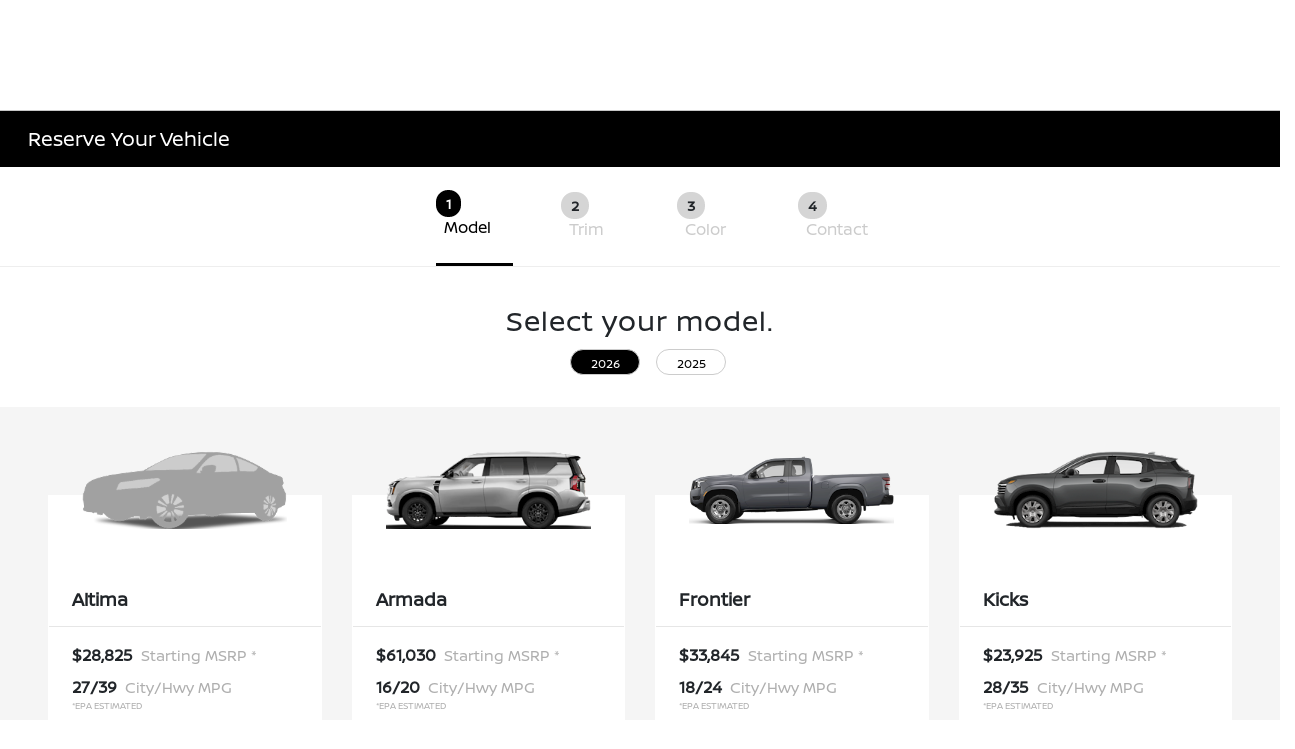

--- FILE ---
content_type: text/css
request_url: https://prod.cdn.secureoffersites.com/dist/p522/css/themes/Nissan/styles.css
body_size: 569
content:
.rounded-box,.rounded-buttons{border-radius:0}.rounded-left-top-radius{border-top-left-radius:0}.rounded-right-top-radius{border-top-right-radius:0}.rounded-right-bottom-radius{border-bottom-right-radius:0}.rounded-left-bottom-radius{border-bottom-left-radius:0}.wizard-backgroundcolor{background-color:rgba(0,0,0,.8)}.darkcolor-primary{background-color:#930023}.vdp_payment_tabs:hover{background-color:#c3002f!important;color:#fff!important}@font-face{font-display:swap;font-family:NissanBrandBold-regular;src:url(https://prod.cdn.secureoffersites.com/common/themes/Nissan/fonts/NissanBrandRegular.woff) format("opentype")}@font-face{font-display:swap;font-family:NissanBrandBold-light;src:url(https://prod.cdn.secureoffersites.com/common/themes/Nissan/fonts/NissanBrandLight.woff) format("opentype")}@font-face{font-display:swap;font-family:NissanBrandBold-italic;src:url(https://prod.cdn.secureoffersites.com/common/themes/Nissan/fonts/NissanBrandItalic.woff) format("opentype")}@font-face{font-display:swap;font-family:NissanBrandBold-bold;src:url(https://prod.cdn.secureoffersites.com/common/themes/Nissan/fonts/NissanBrandBold.woff) format("opentype")}body,h1,h2,h3{font-family:NissanBrandBold-regular,sans-serif!important}._theme_font_bold,._theme_font_regular{font-family:NissanBrandBold-regular,sans-serif!important}._theme_buttons_css{font-family:NissanBrandBold-bold,sans-serif!important}._theme_sales_links{border-color:#cb4a69!important;color:#fff!important}._theme_sales_links a{color:inherit}._theme_footer_background_color{background-color:#000!important}._theme_footer ._theme_footer_icons,._theme_footer .footer-text-color,._theme_footer .theme-text-color{color:#fff!important}._theme_footer ._theme_footer_icons a,._theme_footer .footer-text-color a,._theme_footer .theme-text-color a{color:#fff}._theme_footer ._theme_footer_icons a:hover,._theme_footer .footer-text-color a:hover,._theme_footer .theme-text-color a:hover{color:#fff;text-decoration:none}._theme_footer .contact-us-btn,._theme_footer h3{color:#fff!important}._theme_footer_border_color{border-color:#292424!important}._theme_login_btn{background-color:#000!important}._theme_top_border_color{border-color:#cb4a69!important}._theme_shopperwizard_btn_font_black{color:#000!important}.newpreowned-section a,.rounded-buttons,.theme-coupon-specials a{font-family:NissanBrandBold-bold,sans-serif!important}._theme_mobile_footer_h_tag_color,._theme_mobile_footer_text_color,._theme_mobile_footer_text_colora,.primary-mobile-footer .contact-us-btn{color:#fff!important}._theme_mobile_footer_text_colora:hover{color:#212529!important;text-decoration:none}.vehiclebox-dealer-discount,.vehiclebox-msrp,.vehiclebox-rebates,.vehiclebox-savings{font-family:NissanBrandBold-light,sans-serif!important}#custompageblock .custompagetype6-banner-bgcolor{background-color:#000!important}#incentivespage .vehicle-selection ._theme_text_color,#virtualvehicledetails_page .car-title,.dealer-hours .dealer-hours-heading,.research_model_boby .research_model-year_make{color:#000!important}.certified-img-con .certified-img{width:190px!important}.calculator_height .w-40{width:90%!important}.lightbackground-primary{background-color:#d30839!important}.lightbackground2-primary{background-color:#dc4b4b!important}#seo-text a,.company-branding-text a{color:#000;text-decoration:underline}.inventoryvdpdetails #incentives .box-height.bgcolor-primary,.mazdaoeminventoryvdp #incentives .box-height.bgcolor-primary{background-color:#c3002f!important}.coupons-design-two .imgheight{justify-content:center!important}.coupons-design-two .imgheight img{object-fit:contain;padding:0!important;width:100%}#coupon-specials .couponspecials,#coupon-specials-list .couponspecials{padding:1.5rem}.srp-certified-img-section .lifetime-logo img{max-height:none!important}

--- FILE ---
content_type: application/javascript; charset=UTF-8
request_url: https://www.googletagmanager.com/gtm.js?id=GTM-KNSTLXR
body_size: 218491
content:

// Copyright 2012 Google Inc. All rights reserved.
 
 (function(w,g){w[g]=w[g]||{};
 w[g].e=function(s){return eval(s);};})(window,'google_tag_manager');
 
(function(){

var data = {
"resource": {
  "version":"1699",
  
  "macros":[{"function":"__u","vtp_component":"URL","vtp_enableMultiQueryKeys":false,"vtp_enableIgnoreEmptyQueryParam":false},{"function":"__e"},{"function":"__aev","vtp_varType":"TEXT"},{"function":"__v","vtp_name":"gtm.element","vtp_dataLayerVersion":1},{"function":"__v","vtp_name":"gtm.triggers","vtp_dataLayerVersion":2,"vtp_setDefaultValue":true,"vtp_defaultValue":""},{"function":"__v","vtp_name":"gtm.elementUrl","vtp_dataLayerVersion":1},{"function":"__u","vtp_component":"PATH","vtp_enableMultiQueryKeys":false,"vtp_enableIgnoreEmptyQueryParam":false},{"function":"__v","vtp_name":"gtm.element","vtp_dataLayerVersion":1},{"function":"__v","vtp_name":"gtm.elementClasses","vtp_dataLayerVersion":1},{"function":"__e"},{"function":"__f","vtp_component":"URL"},{"function":"__aev","vtp_varType":"TEXT"},{"function":"__v","vtp_name":"gtm.elementClasses","vtp_dataLayerVersion":1},{"function":"__u","vtp_stripWww":true,"vtp_component":"HOST","vtp_enableMultiQueryKeys":false,"vtp_enableIgnoreEmptyQueryParam":false},{"function":"__smm","vtp_setDefaultValue":false,"vtp_input":["macro",13],"vtp_map":["list",["map","key","watsonchryslerdodgejeep.com","value","Watson Benzie Chrysler Dodge Jeep Ram"],["map","key","watsonsmanisteechrysler.com","value","Watson's Manistee Chrysler Dodge Jeep Ram"],["map","key","coralspringshonda.com","value","Coral Springs Honda"],["map","key","coralspringsnissan.com","value","Coral Springs Nissan"],["map","key","coralspringskia.com","value","Coral Springs Kia"],["map","key","linwoodhyundai.com","value","Linwood Hyundai"],["map","key","linwoodmotors.net","value","Linwood Chrysler Dodge Jeep Ram"],["map","key","jenkinshondaofleesburg.com","value","Jenkins Honda of Leesburg"],["map","key","landrovernaperville.com","value","Land Rover Naperville"],["map","key","edkenleyford.net","value","Ed Kenley Ford"],["map","key","hileymazdaofarlington.com","value","Hiley Mazda of Arlington"],["map","key","hileymazdahurst.com","value","Hiley Mazda of Hurst"],["map","key","hileyvw.com","value","Hiley Volkswagen of Arlington"],["map","key","jeffwylerspringfielddodge.com","value","Jeff Wyler Springfield CDJR"],["map","key","mikepattonchryslerdodgejeep.com","value","Mike Patton Chrysler Dodge Jeep Ram"],["map","key","livermoretoyota.com","value","Livermore Toyota"],["map","key","audipembrokepines.com","value","Audi of Pembroke Pines"],["map","key","jeffwylerspringfieldhyundai.com","value","Jeff Wyler Springfield Hyundai"],["map","key","feldmanchevyofhighland.com","value","Feldman Chevrolet of Highland"],["map","key","stocktonhyundai.com","value","Stockton Hyundai"],["map","key","corwindodgejeepramofspringfield.com","value","Corwin CDJR Fiat of Springfield"],["map","key","friendlyhonda.net","value","Friendly Honda"],["map","key","patrickmini.com","value","Patrick MINI"],["map","key","huffineshyundaiplano.com","value","Huffines Hyundai Plano"],["map","key","twincityhyundai.com","value","Twin City Hyundai"],["map","key","saffordbrownsubarumanassas.com","value","Safford Brown Subaru Manassas"],["map","key","toyotaofberkeley.com","value","Toyota of Berkeley"],["map","key","hanselford.com","value","Hansel Ford"],["map","key","ziemsfordcorners.com","value","Ziems Ford Corners"],["map","key","markkia.com","value","Mark Kia"],["map","key","volkswagenofmarietta.com","value","Volkswagen of Marietta"],["map","key","nissanofyorktownheights.com","value","Nissan of Yorktown Heights"],["map","key","jaguarnaperville.com","value","Jaguar Naperville"],["map","key","patrickbmw.com","value","Patrick BMW"],["map","key","patrickhyundai.com","value","Patrick Hyundai"],["map","key","btford.com","value","Beau Townsend Ford"],["map","key","findlayhonda.com","value","Findlay Honda"],["map","key","haleyfordchester.com","value","Haley Ford Richmond"],["map","key","hoffmanford.com","value","Hoffman Ford"],["map","key","boballennissan.com","value","Bob Allen Nissan"],["map","key","toyotaofdartmouth.com","value","Toyota of Dartmouth"],["map","key","friendlyacuraofmiddletown.com","value","Friendly Acura of Middletown"],["map","key","henrycurtisford.com","value","Henry Curtis Ford"],["map","key","gulfcoasttoyota.com","value","Gulf Coast Toyota"],["map","key","gulfcoastford.com","value","Gulf Coast Ford"],["map","key","audifortwashington.com","value","Audi Fort Washington"],["map","key","jaguarhonolulu.com","value","Jaguar Honolulu"],["map","key","porschehawaii.com","value","Porsche Hawaii"],["map","key","maseratiofhawaii.com","value","Maserati of Hawaii"],["map","key","jenkinshyundaiofleesburg.com","value","Jenkins Hyundai of Leesburg"],["map","key","markmazdascottsdale.com","value","Mark Mazda"],["map","key","astoriaford.net","value","Astoria Ford"],["map","key","jenkinshondaofleesburg.com","value","Jenkins Honda of Leesburg"],["map","key","hileymazdahurst.com","value","Hiley Mazda of Hurst"],["map","key","mikepattonhonda.com","value","Mike Patton Honda"],["map","key","chalmersford.com","value","Chalmers Ford"],["map","key","saffordbrownhyundaileesburg.com","value","Safford Brown Hyundai Leesburg"],["map","key","saffordbrowntoyotaglenburnie.com","value","Safford Brown Toyota Glen Burnie"],["map","key","saffordbrownmazdafairfax.com","value","Safford Brown Mazda Fairfax"],["map","key","saffordbrownhondaarlington.com","value","Safford Brown Honda Arlington"],["map","key","saffordbrownvwrichmond.com","value","Safford Brown Volkswagen West Richmond"],["map","key","brownsmanassaskia.com","value","Brown's Manassas Kia"],["map","key","crossroadsfordapex.com","value","CrossRoads Ford of Apex"],["map","key","saffordbrownnissanfairfax.com","value","Safford Brown Nissan Fairfax"],["map","key","ourismanhonda.com","value","Ourisman Honda"],["map","key","mybuckeyetoyota.com","value","Buckeye Toyota"],["map","key","buckeyehonda.com","value","Buckeye Honda"],["map","key","fiehrermotors.com","value","Fiehrer Motors"],["map","key","audistuart.com","value","Audi Stuart"],["map","key","dtvwchicago.com","value","Volkswagen of Downtown Chicago"],["map","key","carvision.com","value","CarVision Mitsubishi"],["map","key","corwinfordtricities.com","value","Corwin Ford Tri-Cities"],["map","key","corwinfordofspringfield.com","value","Corwin Ford of Springfield"],["map","key","davisacura.com","value","Davis Acura"],["map","key","manlyhyundai.com","value","Manly Hyundai of Santa Rosa"],["map","key","patrickvolvocars.com","value","Patrick Volvo"],["map","key","jenkinsnissan.com","value","Jenkins Nissan Lakeland"],["map","key","landroverhonolulu.com","value","Land Rover Honolulu"],["map","key","linwoodhyundai.com","value","Linwood Hyundai"],["map","key","mikepattonford.com","value","Mike Patton Ford"],["map","key","saffordbrownhyundaimanassas.com","value","Safford Brown Hyundai Manassas"],["map","key","ferrariofcentralnj.com","value","Ferrari of Central New Jersey"],["map","key","maseratiofcentralnj.com","value","Maserati of Central New Jersey"],["map","key","delacyford.com","value","DeLacy Ford"],["map","key","coralspringsautomall.com","value","Coral Springs Auto Mall"],["map","key","mitsubishiofoxford.com","value","Jeff D'Ambrosio Mitsubishi of Oxford"],["map","key","capitoltoyota.com","value","Capitol Toyota"],["map","key","mercedhondaspecials.com","value","Merced Honda"],["map","key","donmillerdodgechryslerjeep.com","value","Don Miller Chrysler Dodge Jeep Ram Fiat"],["map","key","towncountryjeepchryslerdodge.com","value","Town \u0026 Country Jeep Chrysler Dodge"],["map","key","marinadodgeny.com","value","Marina Chrysler Dodge Jeep"],["map","key","watsonludingtonchrysler.com","value","Watson Ludington Chrysler"],["map","key","graychryslerdodgejeepram.com","value","Gray Chrysler Dodge Jeep Ram"],["map","key","boballenchryslerdodgejeep.com","value","Bob Allen Chrysler Jeep Dodge Ram"],["map","key","alfaromeostuart.com","value","Alfa Romeo Stuart"],["map","key","audipembrokepines.com","value","Audi Pembroke Pines"],["map","key","brownscar.com","value","Brown's Used Cars"],["map","key","saffordbrownmazdaalexandria.com","value","Safford Brown Mazda Alexandria"],["map","key","audihonolulu.com","value","Audi Honolulu"],["map","key","carriagetraders.com","value","Carriage Traders"],["map","key","bonnellford.com","value","Bonnell Ford"],["map","key","yarkchryslerjeepdodgeram.com","value","Yark Chrysler Jeep Dodge RAM"],["map","key","colesubaru.com","value","Cole Subaru"],["map","key","corwinfordreno.com","value","Corwin Ford Reno"],["map","key","tri-starford.com","value","Tri-Star Blairsville Ford"],["map","key","tristarchryslerblairsville.com","value","Tri-Star Blairsville CDJR"],["map","key","tristarchrysleruniontown.com","value","Tri-Star Uniontown CDJR"],["map","key","tristarfordsomerset.com","value","Tri-Star Ford Somerset"],["map","key","tristarchryslersomerset.com","value","Tri-Star Chrysler Jeep Dodge of Somerset"],["map","key","tristarkia.com","value","Tri-Star Blairsville Kia"],["map","key","tristarfordkittanning.com","value","Tri-Star Kittanning Ford"],["map","key","tristarindiana.com","value","Tri-Star Indiana CDJR"],["map","key","jansencdjr.com","value","Jansen Chrysler Dodge Jeep Ram"],["map","key","jansenfordcarmi.com","value","Jansen Ford"],["map","key","olatheford.com","value","Olathe Ford"],["map","key","jackphelandodgeonline.com","value","Jack Phelan CDJR"],["map","key","royalkia.com","value","Royal Kia of Tucson"],["map","key","joneschryslerdodgejeepramwickenburg.com","value","Jones Chrysler Dodge Jeep Ram"],["map","key","jeffwylercdjrofcolumbus.com","value","Jeff Wyler CDJR of Columbus"],["map","key","olathelincoln.net","value","Olathe Lincoln"],["map","key","bortonvolvocars.com","value","Borton Volvo Cars"],["map","key","madisonhonda.com","value","Madison Honda"],["map","key","bellroadmitsubishi.com","value","Bell Road Mitsubishi"],["map","key","tacomadodge.com","value","Tacoma Dodge Chrysler Jeep Ram"],["map","key","genesisofhonolulu.com","value","Genesis of Honolulu"],["map","key","romeotoyotaofglensfalls.com","value","Romeo Toyota of Glens Falls"],["map","key","lincolnhonolulu.net","value","Lincoln Honolulu"],["map","key","audiclarksburg.com","value","Audi Clarksburg"],["map","key","downtownsubarunashville.com","value","Nashville Subaru"],["map","key","vwclarksburg.com","value","Volkswagen Clarksburg"],["map","key","kiaofdayton.com","value","Kia of Dayton"],["map","key","subaruofdayton.com","value","Subaru of Dayton"],["map","key","alfaromeousahawaii.com","value","Alfa Romeo Hawaii"],["map","key","hyundaiofhickoryhollow.com","value","Downtown Hyundai"],["map","key","maseratijacksonville.com","value","Maserati Jacksonville"],["map","key","kiaofbeavercreek.com","value","Kia of Beavercreek"],["map","key","4automax.com","value","Automax Farmington"],["map","key","jeffwylerfairfieldcadillac.com","value","Jeff Wyler Fairfield Cadillac"],["map","key","princetonbmw.com","value","Princeton BMW"],["map","key","shultssubaruofwarren.com","value","Ed Shults of Warren Subaru"],["map","key","freelandcdjr.com","value","Freeland Chrysler Dodge Jeep Ram"],["map","key","hassettlincoln.com","value","Hassett Lincoln of Wantagh"],["map","key","hublerhonda.com","value","Hubler Honda"],["map","key","jeffwylereastgatechrysler.com","value","Jeff Wyler Eastgate Chrysler Dodge Jeep Ram"],["map","key","lustinedodgejeep.net","value","Lustine CDJR"],["map","key","southpointhyundai.com","value","South Point Hyundai"],["map","key","delaneyhyundai.com","value","Delaney Hyundai"],["map","key","hublerbedford.com","value","Hubler Chevrolet Buick GMC"],["map","key","genesisofaustin.com","value","Genesis of Austin"],["map","key","jaguarflatirons.com","value","Jaguar Flatirons"],["map","key","worldcarnissan.net","value","World Car Nissan"],["map","key","kiaworldcar.com","value","World Car Kia San Antonio"],["map","key","worldvw.net","value","World Volkswagen"],["map","key","ebersolehonda.com","value","Ebersole Honda"],["map","key","worldcarhyundaisouth.com","value","World Car Hyundai South"],["map","key","worldcarmazdanorth.com","value","World Car Mazda North"],["map","key","applevalleyhonda.com","value","Apple Valley Honda"],["map","key","kiaoflincoln.com","value","Kia of Lincoln"],["map","key","alanjaykia.com","value","Alan Jay Kia"],["map","key","wow-toyota.com","value","WOW Toyota of Wallingford"],["map","key","karlpreowned.com","value","Karl Pre-Owned"],["map","key","wandlmazda.com","value","W \u0026 L Mazda"],["map","key","lafontainehonda.com","value","LaFontaine Honda"],["map","key","mazdaofnewrochelle.com","value","Mazda of New Rochelle"],["map","key","boballencdjoffrankfort.com","value","Bob Allen Chrysler Jeep Dodge Ram of Frankfort"],["map","key","hermistonchryslerdodgejeepram.com","value","Hermiston Chrysler Jeep Dodge Ram"],["map","key","i-5cars.com","value","I-5 Cars"],["map","key","porschenortholmsted.com","value","Porsche North Olmsted"],["map","key","carvisionnissan.com","value","CarVision Nissan"],["map","key","fairfaxkia.com","value","Fairfax Kia"],["map","key","bentleypasadena.com","value","Bentley Pasadena"],["map","key","meltonsales.com","value","Melton Chrysler Dodge Jeep Ram"],["map","key","kimberlycarcity.com","value","Kimberly Car City CDJR"],["map","key","tenvoordeford.com","value","Tenvoorde Ford Inc"],["map","key","miniofmtlaurel.com","value","Mini of Mount Laurel"],["map","key","audiwilmingtonde.com","value","Audi Wilmington"],["map","key","fordofbranford.com","value","Ford of Branford"],["map","key","winnervw.com","value","Winner Volkswagen"],["map","key","capitolcityhonda.com","value","Capitol City Honda"],["map","key","romeoautooutlet.com","value","Romeo Auto Outlet"],["map","key","bmwofdavenport.com","value","Kimberly BMW of Davenport"],["map","key","bmwofmtlaurel.com","value","BMW of Mount Laurel"],["map","key","murdockhyundaislc.com","value","Murdock Hyundai of Murray"],["map","key","impexautosales.com","value","Impex Auto Sales"],["map","key","genesisofplano.com","value","Genesis of Plano"],["map","key","performancefordbountiful.com","value","Performance Ford Bountiful"],["map","key","blueridgecdjr.com","value","Blue Ridge Chrysler Dodge Jeep Ram"],["map","key","cars.allcars.com","value","All Cars"],["map","key","infinitiofvannuys.com","value","INFINITI of Van Nuys"],["map","key","lustinetoyota.com","value","Lustine Toyota"],["map","key","nissanriverside.com","value","Riverside Nissan"],["map","key","parkwayfamilykia.com","value","Parkway Family Kia"],["map","key","cadillacoftucson.com","value","Royal Cadillac of Tucson"],["map","key","corwinfordspokane.com","value","Corwin Ford Spokane"],["map","key","putnamkiaburlingame.com","value","Putnam Kia of Burlingame"],["map","key","fowlerkialongmont.com","value","Fowler Kia of Longmont"],["map","key","karlcdjr.com","value","Karl Chrysler Dodge Jeep Ram"],["map","key","taylorchryslerrolla.com","value","Taylor Chrysler Dodge Jeep Ram of Rolla"],["map","key","nissanfortpierce.com","value","Sutherlin Nissan of Ft Pierce"],["map","key","fowlerjeepboulder.com","value","Fowler Jeep of Boulder"],["map","key","haywardmitsubishi.com","value","Hayward Mitsubishi"],["map","key","fowlervw.com","value","Fowler Volkswagen of Norman"],["map","key","fowlerhonda.com","value","Fowler Honda of Norman"],["map","key","fowlerhondalongmont.com","value","Fowler Honda of Longmont"],["map","key","joemachenscdjr.com","value","Joe Machens Chrysler Dodge Jeep Ram"],["map","key","fowlerdodge.com","value","Fowler Chrysler Dodge Jeep Ram"],["map","key","fowlerford.com","value","Fowler Ford"],["map","key","fowlertoyotatulsa.com","value","Fowler Toyota of Tulsa"],["map","key","MaxforMine.com","value","MaxforMine.com"],["map","key","MostforMine.com","value","MostforMine.com"],["map","key","manlyhonda.com","value","Manly Honda in Santa Rosa"],["map","key","carvision.com","value","CarVision.com"],["map","key","jeffwylerhyundaiofbeavercreek.com","value","Jeff Wyler Hyundai of Beavercreek"],["map","key","jeffwylerhyundaioffairfield.com","value","Jeff Wyler Hyundai of Fairfield"],["map","key","parkwayfamilymazda.com","value","Parkway Family Mazda"],["map","key","wallawallatoyota.com","value","Walla Walla Toyota"],["map","key","jansenfordbreese.com","value","Jansen Ford of Breese"],["map","key","jeffwyleracuraoffairfield.com","value","Jeff Wyler Acura of Fairfield"],["map","key","pricetoyota.com","value","Price Toyota"],["map","key","newarktoyotaworld.com","value","Newark Toyota World"],["map","key","jeffwyleracuraofdayton.com","value","Jeff Wyler Acura of Dayton"],["map","key","castlebuickgmc.com","value","Castle Buick GMC"],["map","key","jacksonvillechryslerdodge.net","value","Jacksonville CDJR"],["map","key","lincolnchryslerdodgejeep.com","value","Lincoln Chrysler Dodge Jeep RAM"],["map","key","toddmaseratiofdanbury.com","value","Todd Maserati of Danbury"],["map","key","toddalfaromeoofdanbury.com","value","Todd Alfa Romeo of Danbury"],["map","key","sameslaredonissan.com","value","Sames Laredo Nissan"],["map","key","lexusofmelbourne.com","value","Lexus of Melbourne"],["map","key","lugoffford.com","value","Lugoff Ford"],["map","key","saffordbrownmazdachantilly.com","value","Safford Brown Mazda Chantilly"],["map","key","mcdonaldtoyotagreeley.com","value","McDonald Toyota"],["map","key","hannahsubaru.com","value","Dick Hannah Subaru"],["map","key","infinitistuart.com","value","INFINITI Stuart"],["map","key","donalsoncdjr.com","value","Donalson Chrysler Dodge Jeep Ram"],["map","key","bobkingmb.com","value","Bob King Autohaus Mercedes-Benz"],["map","key","royaltucson.com","value","Royal Tucson"],["map","key","jonesfordwickenburg.com","value","Jones Ford Wickenburg"],["map","key","campbellcars.com","value","Campbell Chrysler Dodge Jeep Ram"],["map","key","riversidehyundai.net","value","Riverside Hyundai"],["map","key","hondaoftheavenues.com","value","Lou Sobh's Honda of the Avenues"],["map","key","castlechevycars.com","value","Castle Chevrolet Villa Park"],["map","key","castlechevynorth.com","value","Castle Chevrolet North"],["map","key","weisstoyota.com","value","Weiss Toyota of South County"],["map","key","southknoxvillegenesis.com","value","Genesis of South Knoxville"],["map","key","puentehillsmitsubishi.com","value","Puente Hills Mitsubishi"],["map","key","volvocarshonolulu.com","value","Volvo Cars Honolulu"],["map","key","calavancdjrwest.com","value","Calavan CDJR West"],["map","key","briggsftscott.com","value","Briggs of Fort Scott"],["map","key","genesisofsantarosa.com","value","Genesis of Santa Rosa"],["map","key","performancekingshonda.com","value","Performance Kings Honda"],["map","key","performancehondabountiful.com","value","Performance Honda Bountiful"],["map","key","mclartynissanbenton.com","value","McLarty Nissan of Benton"],["map","key","https:\/\/jeffwylereastgatemazda.com","value","Jeff Wyler Eastgate Mazda"],["map","key","romeovw.com","value","Romeo Volkswagen of Kingston"],["map","key","genesisofschaumburg.com","value","Genesis of Schaumburg"],["map","key","vwmorgantown.com","value","Volkswagen Morgantown"],["map","key","pagetoyota.com","value","Page Toyota"],["map","key","performancechryslerjeepcenterville.com","value","Performance Chrysler Jeep Dodge Ram Centerville"],["map","key","saffordbrownhyundaileesburg.com","value","Safford Brown Hyundai Leesburg"],["map","key","genesisofschaumburg.com","value","Genesis of Schaumburg"],["map","key","bmwofanchorage.com","value","BMW of Anchorage"],["map","key","davisacura.com","value","Davis Acura"],["map","key","bmwoftoledo.com","value","BMW of Toledo"],["map","key","briggsauto.com","value","Briggs Auto Group"],["map","key","santamonicabuickgmc.com","value","Santa Monica Buick GMC"],["map","key","wandlsubaru.com","value","W \u0026 L Subaru"],["map","key","carriagetradersautorepair.com","value","Carriage Traders Auto Repair"],["map","key","jeffwylerfairfieldkia.com","value","Jeff Wyler Fairfield Kia"],["map","key","jeffwylerspringfieldkia.com","value","Jeff Wyler Springfield Kia"],["map","key","friendlyhondacuse.com","value","Friendly Honda of Fayetteville"],["map","key","piazzaacuraofreading.com","value","Piazza Acura of Reading"],["map","key","performancehondastore.com","value","Performance Honda Fairfield"],["map","key","jngroupinc.com","value","JN GROUP"],["map","key","mclartynissannlr.com","value","McLarty Nissan of North Little Rock"],["map","key","worldcar.com","value","World Car Pre-Owned"],["map","key","williamsburghyundai.com","value","Williamsburg Hyundai"],["map","key","loufuszchryslerjeepdodge.net","value","Lou Fusz Chrysler Dodge Jeep Ram"],["map","key","porschedelaware.com","value","Porsche Delaware"],["map","key","sanleandrokia.com","value","San Leandro Kia"],["map","key","eckerthyundai.com","value","Eckert Hyundai"],["map","key","hondaoftiffanysprings.com","value","Honda of Tiffany Springs"],["map","key","SubaruofWichita.com","value","Subaru of Wichita"],["map","key","lexusofnorthborough.com","value","Lexus of Northborough"],["map","key","showcasemitsubishi.com","value","Showcase Mitsubishi"],["map","key","senecaford.com","value","Seneca Ford"],["map","key","infinitiofsouthatlanta.com","value","INFINITI of South Atlanta"],["map","key","pinebeltcars.com","value","Pine Belt Cars"]]},{"function":"__smm","vtp_setDefaultValue":false,"vtp_input":["macro",14],"vtp_map":["list",["map","key","Karl Chevrolet of Stuart","value","dPC2CKiZ4LgBEMLylccC"],["map","key","Watson Benzie Chrysler Dodge Jeep Ram","value","keRuCKzyrrYBEM_XtMgC"],["map","key","Watson's Manistee Chrysler Dodge Jeep Ram","value","i6rnCNaOrLYBEKuDx8gC"],["map","key","Coral Springs Nissan","value","0-mtCPPzrsEBENPZ-OwC"],["map","key","Linwood Chrysler Dodge Jeep Ram","value","jzF7CO6ol8MBENG8nL4C"],["map","key","Jenkins Honda of Leesburg","value","-KWLCMLV5sIBELSW1r4C"],["map","key","Linwood Hyundai","value","9kLHCMjm5cIBEM6Q174C"],["map","key","Ed Kenley Ford","value","SXRcCJ38psQBELD5hOsC"],["map","key","Hiley Mazda of Arlington","value","46n2CKDAm8QBEOKh170C"],["map","key","Hiley Mazda of Hurst","value","29ipCJWUsMMBEOqi-r0C"],["map","key","Land Rover of Naperville","value","VijUCNLA2sUBEIfhjocD"],["map","key","Hiley Volkswagen of Arlington","value","IcNwCMTSv8QBEJ6xsL0C"],["map","key","Jeff Wyler Springfield CDJR","value","gLTQCPyRgcQBEOvN2b0C"],["map","key","Mike Patton Chrysler Dodge Jeep Ram","value","_gzpCJiZn8oBEKjr-rkC"],["map","key","Mike Patton Ford","value","OJ5oCJm9vcoBEL25-bkC"],["map","key","Jeff Wyler Springfield Hyundai","value","cYS2CMnd_8MBEOPCmL4C"],["map","key","Feldman Chevrolet of Highland","value","l2SgCPiUkdEBELeNt84C"],["map","key","Stockton Hyundai","value","_GBzCOby6-gBENyo__YC"],["map","key","Twin City Nissan Alcoa","value","oGTBCP7RvdIBEIrY_6oC"],["map","key","Friendly Honda","value","XhfKCNaippcBEIyUuOgC"],["map","key","Patrick Mini","value","sSz5CJb09XsQzM-OhwM"],["map","key","Bonnell Ford","value","WNsHCLGw2dQBEOjSmqgC"],["map","key","Ferrari of Central New Jersey","value","uaxwCNiQz8IBEOru4r4C"],["map","key","Corwin Ford Tri-Cities","value","6EqHCNeIj9kBEPHK1s4C"],["map","key","Corwin Ford of Springfield","value","bqt_CLzy8dgBEJD_380C"],["map","key","Alfa Romeo Stuart","value","e9P-CJreoMkBEIPqorsC"],["map","key","Bob Allen Chrysler Jeep Dodge Ram","value","yw0VCP2XkZsBENG63eMC"],["map","key","Yark Chrysler Jeep Dodge RAM","value","HqypCJCE8LgBEKT6r8YC"],["map","key","Corwin CDJR Fiat of Springfield","value","JBLtCNDGlNEBELqkna0C"],["map","key","Huffines Hyundai Plano","value","5jTvCLrmhtwBENTDgcsD"],["map","key","Corwin Ford Reno","value","7UmDCKaEy9wBENbH050C"],["map","key","Tri-Star Blairsville Ford","value","EhvhCNrRytwBEPSYop0C"],["map","key","Tri-Star Blairsville CDJR","value","-nVKCP-03twBENiiop0C"],["map","key","Tri-Star Blairsville Kia","value","F9wQCI6o2twBEPynqZ0C"],["map","key","Tri-Star Uniontown CDJR","value","VTxlCLCX2twBEL26qp0C"],["map","key","Tri-Star Kittanning Ford","value","vy6PCOe1zdwBELHXx50C"],["map","key","Tri-Star Ford Somerset","value","tQK-CLrDwtwBEMa2o50C"],["map","key","Tri-Star Chrysler Jeep Dodge of Somerset","value","_c-tCM2ft9wBEM-fr8wC"],["map","key","Tri-Star Indiana CDJR","value","6KrTCKfm3twBEOD2np0C"],["map","key","Town \u0026 Country Jeep Chrysler Dodge","value","mnjxCNmdoKgBENCV3eMC"],["map","key","Jansen Chrysler Dodge Jeep Ram","value","J4swCPnAut8BEIHIwJYC"],["map","key","Don Miller Chrysler Dodge Jeep Ram Fiat","value","jcnoCKm7z4cBELTu6vkC"],["map","key","Holloway Cadillac","value","yRsxCITP7OABENz9keAC"],["map","key","Jansen Ford","value","ShbGCNqJzt8BEIjfh5UC"],["map","key","Olathe Ford","value","GXoSCO2Jld8BENzVvZcC"],["map","key","Jack Phelan CDJR","value","9YqwCIiCnoMBEJ3jzv4C"],["map","key","Jones Chrysler Dodge Jeep Ram","value","36upCNaQnuEBEOHA35EC"],["map","key","Royal Kia of Tucson","value","pVutCKDdz98BEMXAl5UC"],["map","key","Jeff Wyler CDJR of Columbus","value","_FT6CKrpm6gBEKvEuOoC"],["map","key","Olathe Lincoln","value","QsioCM7JlOMBEL2c1fsB"],["map","key","Borton Volvo","value","rU5_CPCYp-MBEPnzx_sB"],["map","key","Madison Honda","value","iZQ2CM_MlOQBEIrJ4fQB"],["map","key","Carriage Traders","value","MGKSCP7F_OQBEMSvjO4B"],["map","key","Bell Road Mitsubishi","value","Xq21CMuHkOUBEIWS-ewB"],["map","key","Stockton Hyundai","value","_GBzCOby6-gBENyo__YC"],["map","key","Tacoma Dodge Chrysler Jeep Ram","value","EJObCJ3G8ukBENfdzOIB"],["map","key","Genesis of Honolulu","value","HpBPCInF99oBEL2OnKAC"],["map","key","Romeo Toyota of Glens Falls","value","k3EACOjnl-oBELTMyeIB"],["map","key","Lincoln Honolulu","value","wh3BCOHFm-oBEKiNyOIB"],["map","key","Audi Clarksburg","value","sdKTCKmmseoBELGZguIB"],["map","key","Volkswagen Clarksburg","value","CKFfCI68yuoBEKe0__wC"],["map","key","Kia of Dayton","value","9avTCIDA2OoBEPWY4uEB"],["map","key","Kia of Beavercreek","value","sAKiCKab9OoBEOWsieEB"],["map","key","Alfa Romeo Hawaii","value","oPIACMLVv-oBELOJ1-EB"],["map","key","Downtown Hyundai","value","ALKqCIfCiesBEMeBg-EB"],["map","key","Princeton BMW","value","6gnJCLTE5-8BENafg9YB"],["map","key","Manly Hyundai of Santa Rosa","value","vw-2CN-MhPABENj3jLsD"],["map","key","Freeland Chrysler Dodge Jeep Ram","value","15rzCMqEzPEBEJbM7s0C"],["map","key","DeLacy Ford","value","aJlBCNGiufEBEOHohpwD"],["map","key","Hassett Lincoln of Wantagh","value","hau5CISC0fEBELqzvYUD"],["map","key","Hubler Honda","value","jdNmCN2Gt_IBEPP-wNAB"],["map","key","Jeff Wyler Eastgate Chrysler Dodge Jeep Ram","value","g14GCMOCt6sBENa-29EC"],["map","key","Watson Ludington Chrysler Dodge Jeep Ram","value","UfS-CN3246sBEKv3qdEC"],["map","key","Brown's Manassas Kia","value","_9QDCKmppmAQ6cTHwQM"],["map","key","Porsche Delaware","value","BE0tCMrthJYBEPSQuOoC"],["map","key","South Point Hyundai","value","3UdnCLaYmPMBEP3Vzs8B"],["map","key","Delaney Hyundai","value","iRxyCImE7vMBELalrc8B"],["map","key","Genesis of Austin","value","gbf1CIK1uvcBEMXWjMUB"],["map","key","World Car Nissan","value","MeXLCMKdyPcBELbh7sQB"],["map","key","World Car Kia San Antonio","value","McNvCOfI8PgBEJSz8MQB"],["map","key","World Volkswagen","value","oSTrCP6rkvoBELHtgI8D"],["map","key","World Car Hyundai South","value","2S33CNfCrPwBEL_R2L4B"],["map","key","Kia of Lincoln","value","q3vVCID98_wBEI6Y4r0B"],["map","key","Alan Jay Kia","value","0Ep9CKHcwv0BENyCt70B"],["map","key","WOW Toyota of Wallingford","value","4rPFCMCa_P0BEMfw2r0B"],["map","key","World Car Mazda North","value","C6fBCKvmlf0BEO3n874B"],["map","key","Karl Pre-Owned","value","o7w7CIr00v0BEJL0s7wB"],["map","key","Ourisman Honda","value","YDM_CMTn2P8BEIy97pkD"],["map","key","W \u0026 L Mazda","value","G_KZCL346PwBEJ6Atb4B"],["map","key","Marina Chrysler Dodge Jeep","value","grtWCJH_8qIBEKqDjN0C"],["map","key","Mazda of New Rochelle","value","ItUlCJ6f5YACENnjur4D"],["map","key","Audi Honolulu","value","RUQPCOf_-IsCELeS6tUC"],["map","key","Bob Allen Chrysler Jeep Dodge Ram of Frankfort","value","ArsyCIX40sIBELHJ4b4C"],["map","key","Buckeye Toyota","value","8xdjCIn9uowCEKaFsZID"],["map","key","I-5 Cars","value","Z-uMCJmS3IwCEN_85rMB"],["map","key","Safford Brown Nissan Sterling","value","HnNHCJ3isqMCEPzU6L8D"],["map","key","Porsche North Olmsted","value","wy6CCNPVvr4CEM6t9bUB"],["map","key","Platinum Mitsubishi - Mechanicsburg","value","KoleCPfPwsgCEMO1maUB"],["map","key","Safford Brown Toyota Glen Burnie","value","1a9kCN3NrskCEPLtsMID"],["map","key","Gulf Coast Ford","value","uavLCK_ml8kCELrC3OMC"],["map","key","INFINITI of South Atlanta","value","_5fkCOr468kCEMTgvqAD"],["map","key","Twin City Hyundai","value","E2ykCKqXiMoCENaWv8YD"],["map","key","Melton Chrysler Dodge Jeep Ram","value","eRUgCPjb3aYBEOGM7NgC"],["map","key","Kimberly Car City CDJR","value","5vqcCIXCstICENvnxaMB"],["map","key","Mini of Mount Laurel","value","VbaECLrAs9kCEMPv5J8B"],["map","key","Audi Wilmington","value","xNhoCInumtkCEMfNo6MB"],["map","key","Ford of Branford","value","klx5CLiaydsCELvC3Z0B"],["map","key","Winner Volkswagen","value","OOtDCM_CgNsCEJjCi6AB"],["map","key","Capitol City Honda","value","0tyGCKrT8doCEMmYlJ4B"],["map","key","Romeo Auto Outlet","value","9JeUCPzotd0CEJuD_JwB"],["map","key","Kimberly BMW of Davenport","value","nk_uCKL6kNsCEN_2raAB"],["map","key","BMW of Mount Laurel","value","irR3CMTJgdoCENSI5Z4B"],["map","key","Murdock Hyundai of Murray","value","mWqNCKfKgt0CEMPuroAD"],["map","key","Performance Ford Bountiful","value","TBJaCM7PotQCENLO26AB"],["map","key","Blue Ridge Chrysler Dodge Jeep Ram","value","djeYCMCb9t0CELeu2pwB"],["map","key","Gray Chrysler Dodge Jeep Ram","value","Vli5CKbL52EQsuH-vwM"],["map","key","Royal Tucson","value","PODiCMyv-u8CEKrLn5QB"],["map","key","Hoffman Ford","value","0t1mCPqI4fcCEI7jhPkC"],["map","key","Courtesy CDJR of Ruston","value","Hgv-CLGUwfwCEKaGl5oo"],["map","key","Yark Chrysler Jeep Dodge RAM","value","HqypCJCE8LgBEKT6r8YC"],["map","key","Parkway Family Kia","value","2xy_CMmR4_4CEKqnppwo"],["map","key","Corwin Ford Spokane","value","WYW7CP3DpoIDEO3J058o"],["map","key","Putnam Kia of Burlingame","value","ga5VCNXxr4IDEK-dyqAo"],["map","key","Fowler Kia of Longmont","value","hAlFCNy7tYYDEMfB5aUo"],["map","key","Genesis of Schaumburg","value","RhLMCJmrqIcDEOXxuuoC"],["map","key","Davis Acura","value","AErTCIGfkNkBELrg0c0C"],["map","key","Fowler Chrysler Dodge Jeep Ram","value","wDHbCN7SuIwDEJjN_6oo"],["map","key","Karl Chrysler Dodge Jeep Ram","value","RIbkCN2JyZADEKfnprAo"],["map","key","Corwin Ford Republic","value","Kq2TCNzDqpEDEJCcwLEo"],["map","key","Taylor Chrysler Dodge Jeep Ram of Rolla","value","KYEUCLv224kDEIfX7Kko"],["map","key","Fowler Jeep of Boulder","value","UC5TCIjw9J0DEOCCl7Yo"],["map","key","Fowler Ford","value","QgOcCMiWzZ0DEOrBzrIB"],["map","key","Fowler Toyota of Tulsa","value","vggoCM6P1qADEIG36rYo"],["map","key","Hayward Mitsubishi","value","v5czCMLkuqEDEO6Wtbco"],["map","key","Fowler Volkswagen of Norman","value","P5GACIfN1qEDEICRvbco"],["map","key","Fowler Honda of Norman","value","jpNoCKT36KEDEIiu4bco"],["map","key","Fowler Honda of Longmont","value","K6c_CPi0g6IDEKDh_rco"],["map","key","Fowler Toyota of Norman","value","aVhgCJPb_aEDENGcl7go"],["map","key","Joe Machens Chrysler Dodge Jeep Ram","value","YQWlCK6Ni6IDEMygg7go"],["map","key","Manly Honda in Santa Rosa","value","Bq1VCN77zKYDEJTogMYD"],["map","key","Sutherlin Nissan Vero Beach","value","Fgl6CIvZw6cDENCw1rwo"],["map","key","Jeff Wyler Hyundai of Beavercreek","value","SColCP-HwKcDELD_zrwo"],["map","key","Jeff Wyler Hyundai of Fairfield","value","KzRXCNrA4acDEJqi67wo"],["map","key","Parkway Family Mazda","value","J3yUCNOj06gDEICnzr0o"],["map","key","Walla Walla Toyota","value","zvRZCPD92qgDEIW-3L0o"],["map","key","Jansen Ford of Breese","value","XcEQCP2cpKsDENTljMAo"],["map","key","Jeff Wyler Acura of Fairfield","value","dhc3COuEx60DEMeO5sEo"],["map","key","Jeff Wyler Acura of Dayton","value","6kwZCNKmna4DEKy-hsIo"],["map","key","Lincoln Chrysler Dodge Jeep RAM","value","kq4tCNDxnrQDEOHJpcco"],["map","key","Ciocca Nissan of Quakertown","value","dqfHCJ6H_7UDEIreosgo"],["map","key","Todd Maserati of Danbury","value","v5UMCLLFsrYDEIaSoL8o"],["map","key","Chalmers Ford","value","oTpdCLCTnbcDEO7jyNID"],["map","key","Todd Alfa Romeo of Danbury","value","gRtKCM_EirYDEL7znMgo"],["map","key","Sames Laredo Nissan","value","ELz1CPTGmbsDEN-cn8wo"],["map","key","Buckeye Honda","value","HAK9CJuZ8rsDENmKsZID"],["map","key","Safford Brown Honda Arlington","value","E7CHCOnYwbsDEL-3hMID"],["map","key","Price Toyota","value","7ykICNjjseMBEMeL0fsB"],["map","key","Audi Stuart","value","fsw9CO3q_9gBEP6OqO4C"],["map","key","Newark Toyota World","value","OZzYCPGRq-UBEIa6_O0B"],["map","key","Safford Brown Subaru Manassas","value","WV6iCJHl8r4DENadwcID"],["map","key","Donalson Chrysler Dodge Jeep Ram","value","CQnpCI_f8r8DEIac3tAo"],["map","key","Bob King Autohaus Mercedes-Benz","value","yQfUCL3w8b8DELywgdEo"],["map","key","Jones Ford Wickenburg","value","AF7PCMO908ADEJPWhNIo"],["map","key","Riverside Hyundai","value","jabsCOHSwcQDEN3nn9so"],["map","key","Lou Sobh's Honda of the Avenues","value","r91yCJ6M4cQDEOaxzoAD"],["map","key","Weiss Toyota of South County","value","eg9ECJLI2cwDEPvK4OMo"],["map","key","Genesis of South Knoxville","value","iF03COTU0MwDENyiiOQo"],["map","key","Puente Hills Mitsubishi","value","EfTNCObKyswDEJvih-Qo"],["map","key","Volvo Cars Honolulu","value","0egDCKD5uc8DEIus5OYo"],["map","key","Calavan CDJR West","value","QU24CLDYqc4DEJTW7LQo"],["map","key","Briggs of Fort Scott","value","7Hr7CP6nmNADEOrvxeco"],["map","key","Genesis of Santa Rosa","value","U_vhCITOxNADEILo5-co"],["map","key","Performance Kings Honda","value","e8dUCO6t9dEDELfmt-so"],["map","key","Performance Honda Bountiful","value","owx3COjFyNwDELOq0vQo"],["map","key","McLarty Nissan of Benton","value","9gYrCOyp4N8DEP3Uvfgo"],["map","key","Jeff Wyler Eastgate Mazda","value","jB30CNjbmeADELmv3tEC"],["map","key","Romeo Volkswagen of Kingston","value","hq4eCNPU7eMDELLC7Pwo"],["map","key","Harley Swain Subaru","value","zp9kCMCfnuADEPfZu_go"],["map","key","Kia of Des Moines","value","K-SYCN2B5oAYEPr0-_4o"],["map","key","Volkswagen Morgantown","value","mXElCKqtz4AYEN2F0YIp"],["map","key","Page Toyota","value","O203CLeNpYAYENfbrIIp"],["map","key","BMW of Toleod","value","DByvCK7fj4EYEM6F8IUp"],["map","key","Performance Chrysler Jeep Dodge Ram Centerville","value","vTo2CJ_bgYEYELiF16Eo"],["map","key","Safford Brown Hyundai Leesburg","value","C2zoCNnB14EYENDqk8YD"],["map","key","BMW of Anchorage","value","MMrDCO3zooIYEKiHvokp"],["map","key","Safford Brown Mazda Alexandria","value","SOaYCMLQx4IYELew7cID"],["map","key","Safford Brown Hyundai Manassas","value","P63eCOqi8ocYEPKe4r4D"],["map","key","Safford Brown Mazda Chantilly","value","vfqaCKXeyYIYELj6qo0D"],["map","key","Safford Brown Nissan Fairfax","value","XRZrCN3r9IcYEMPr0b8D"],["map","key","Friendly Acura of Middletown","value","M0D4CJOu15EYEPzN4ecC"],["map","key","W \u0026 L Subaru","value","APvMCPLR5JYYENyFkpkD"],["map","key","Carriage Traders Auto Repair","value","iwEMCODAx4wYEKyb86op"],["map","key","Jeff Wyler Fairfield Kia","value","EsALCOTvq5MBEMXIte4C"],["map","key","Jeff Wyler Springfield Kia","value","7FzBCL6y3cIBEOjF0r4C"],["map","key","Performance Honda Fairfield","value","Ns2aCNqnhYMYEJbQtosp"]]},{"function":"__smm","vtp_setDefaultValue":false,"vtp_input":["macro",14],"vtp_map":["list",["map","key","Watson Benzie Chrysler Dodge Jeep Ram","value","UA-154084661-2"],["map","key","Watson's Manistee Chrysler Dodge Jeep Ram","value","UA-153977201-2"],["map","key","Kia of Jamestown","value","UA-156730857-1"],["map","key","Coral Springs Nissan","value","UA-133657109-1"],["map","key","Linwood Hyundai","value","UA-157884075-1"],["map","key","Linwood Chrysler Dodge Jeep Ram","value","UA-158128734-1"],["map","key","Jenkins Honda of Leesburg","value","UA-157912002-1"],["map","key","Land Rover of Naperville","value","UA-25107274-6"],["map","key","Ed Kenley Ford","value","UA-134917360-1"],["map","key","Hiley Mazda of Arlington","value","UA-158606107-1"],["map","key","Hiley Mazda of Hurst","value","UA-158299329-1"],["map","key","Hiley Volkswagen of Arlington","value","UA-158690319-1"],["map","key","Jeff Wyler Springfield CDJR","value","UA-158537726-1"],["map","key","Mike Patton Chrysler Dodge Jeep Ram","value","UA-161393117-2"],["map","key","Mike Patton Ford","value","UA-160833444-1"],["map","key","Audi Pembroke Pines","value","UA-165275909-2"],["map","key","Jeff Wyler Springfield Hyundai","value","UA-158179460-1"],["map","key","Feldman Chevrolet of Highland","value","UA-150277304-1"],["map","key","Stockton Hyundai","value","UA-167940387-1"],["map","key","Twin City Nissan Alcoa","value","UA-168424971-1"],["map","key","Ferrari of Central New Jersey","value","UA-157990234-1"],["map","key","Corwin CDJR Fiat of Springfield","value","UA-167640054-1"],["map","key","Davis-Moore Chrysler Dodge Jeep Ram Fiat","value","UA-175312951-1"],["map","key","Mark Kia","value","UA-96370336-2"],["map","key","Huffines Hyundai Plano","value","UA-77021225-1"],["map","key","Corwin Ford Reno","value","UA-176220572-1"],["map","key","Tri-Star Blairsville Ford","value","UA-176339030-1"],["map","key","Tri-Star Blairsville CDJR","value","UA-176428914-1"],["map","key","Tri-Star Blairsville Kia","value","UA-176298687-1"],["map","key","Tri-Star Uniontown CDJR","value","UA-176294960-1"],["map","key","Tri-Star Kittanning Ford","value","UA-176256933-1"],["map","key","Tri-Star Ford Somerset","value","UA-176422549-1"],["map","key","Tri-Star Chrysler Jeep Dodge of Somerset","value","UA-152811175-2"],["map","key","Tri-Star Indiana CDJR","value","UA-176421236-1"],["map","key","Jansen Chrysler Dodge Jeep Ram","value","UA-178413695-2"],["map","key","Don Miller Chrysler Dodge Jeep Ram Fiat","value","UA-124273704-2"],["map","key","Town and Country Jeep Chrysler Dodge","value","UA-139312172-2"],["map","key","Holloway Cadillac","value","UA-152853446-1"],["map","key","Jansen Ford","value","UA-178665706-1"],["map","key","Olathe Ford","value","UA-178142841-1"],["map","key","Jack Phelan CDJR","value","UA-119891080-1"],["map","key","Jones Chrysler Dodge Jeep Ram","value","UA-179389819-1"],["map","key","Bob Allen Chrysler Jeep Dodge Ram","value","UA-139326635-2"],["map","key","Royal Kia of Tucson","value","UA-178733162-2"],["map","key","Jeff Wyler CDJR of Columbus","value","UA-135389754-2"],["map","key","Cole Subaru","value","UA-174011106-2"],["map","key","Olathe Lincoln","value","UA-104898913-2"],["map","key","Alfa Romeo Stuart","value","UA-159811335-1"],["map","key","Borton Volvo","value","UA-180824336-1"],["map","key","Madison Honda","value","UA-181212839-2"],["map","key","CarVision Mitsubishi","value","UA-135205757-3"],["map","key","Carriage Traders","value","UA-142678062-2"],["map","key","Bell Road Mitsubishi","value","UA-181574989-2"],["map","key","Stockton Hyundai","value","UA-167940387-1"],["map","key","Tacoma Dodge Chrysler Jeep Ram","value","UA-183235343-1"],["map","key","Genesis of Honolulu","value","UA-175162939-2"],["map","key","Romeo Toyota of Glens Falls","value","UA-183308404-1"],["map","key","Hemet CDJR","value","UA-183377147-1"],["map","key","Lincoln Honolulu","value","UA-183451639-3"],["map","key","Audi Clarksburg","value","UA-183525147-2"],["map","key","Nashville Subaru","value","UA-183643046-2"],["map","key","Volkswagen Clarksburg","value","UA-121486275-2"],["map","key","Kia of Dayton","value","UA-183681856-2"],["map","key","Subaru of Dayton","value","UA-183755877-2"],["map","key","Kia of Beavercreek","value","UA-183850056-2"],["map","key","Alfa Romeo Hawaii","value","UA-183726385-1"],["map","key","Downtown Hyundai","value","UA-183854019-2"],["map","key","Automax Farmington","value","UA-100351346-2"],["map","key","Princeton BMW","value","UA-186613269-1"],["map","key","Toms River Mitsubishi","value","UA-185776305-2"],["map","key","Manly Hyundai of Santa Rosa","value","UA-79830183-1"],["map","key","Ed Shults of Warren Subaru","value","UA-187024503-2"],["map","key","Freeland Chrysler Dodge Jeep Ram","value","UA-113763606-2"],["map","key","DeLacy Ford","value","UA-90095274-2"],["map","key","Hassett Lincoln of Wantagh","value","UA-114205013-2"],["map","key","Maserati Jacksonville","value","UA-187782231-1"],["map","key","Hubler Honda","value","UA-188069372-1"],["map","key","Jeff Wyler Eastgate Chrysler Dodge Jeep Ram","value","UA-148178936-1"],["map","key","Watson Ludington Chrysler Dodge Jeep Ram","value","UA-148346065-2"],["map","key","Brown's Manassas Kia","value","UA-16098880-14"],["map","key","Porsche Delaware","value","UA-135369051-2"],["map","key","South Point Hyundai","value","UA-188369025-1"],["map","key","Delaney Hyundai","value","UA-188441613-1"],["map","key","Bonnell Ford","value","UA-170491000-1"],["map","key","Hubler Chevrolet Buick GMC","value","UA-185452663-1"],["map","key","Karl Chevrolet Buick GMC of Webster City","value","UA-189420223-1"],["map","key","Genesis of Austin","value","UA-190443189-1"],["map","key","World Car Nissan","value","UA-190481932-2"],["map","key","World Car Kia San Antonio","value","UA-190423576-1"],["map","key","World Volkswagen","value","UA-105445076-2"],["map","key","World Car Hyundai South","value","UA-192524888-2"],["map","key","Apple Valley Honda","value","UA-191929456-2"],["map","key","Kia of Lincoln","value","UA-192781008-2"],["map","key","Alan Jay Kia","value","UA-192962610-1"],["map","key","WOW Toyota of Wallingford","value","UA-193258462-1"],["map","key","World Car Mazda North","value","UA-192635140-1"],["map","key","Karl Pre-Owned","value","UA-193153941-1"],["map","key","Ourisman Honda","value","UA-92615240-2"],["map","key","W \u0026 L Mazda","value","UA-192623525-1"],["map","key","LaFontaine Honda","value","UA-194188613-1"],["map","key","Marina Chrysler Dodge Jeep","value","UA-142521574-2"],["map","key","Mazda of New Rochelle","value","UA-104629075-2"],["map","key","Audi Honolulu","value","UA-145734686-2"],["map","key","Bob Allen Chrysler Jeep Dodge Ram of Frankfort","value","UA-157892569-1"],["map","key","Buckeye Toyota","value","UA-103934887-1"],["map","key","Hermiston Chrysler Jeep Dodge Ram","value","UA-195587161-1"],["map","key","I-5 Cars","value","UA-195880905-1"],["map","key","Safford Brown Nissan Sterling","value","UA-16098880-25"],["map","key","Porsche North Olmsted","value","UA-199068687-1"],["map","key","INFINITI of South Atlanta","value","UA-84498895-2"],["map","key","CarVision Nissan","value","UA-199831706-1"],["map","key","Safford Brown Toyota Glen Burnie","value","UA-16098880-34"],["map","key","Fairfax Kia","value","UA-200174328-3"],["map","key","Bentley Pasadena","value","UA-201255362-1"],["map","key","Melton Chrysler Dodge Jeep Ram","value","UA-144816607-2"],["map","key","Kimberly Car City CDJR","value","UA-201095487-2"],["map","key","Tenvoorde Ford Inc","value","UA-90868397-2"],["map","key","Hoffman Ford","value","UA-125569669-2"],["map","key","Patrick MINI","value","UA-25107274-12"],["map","key","Mini of Mount Laurel","value","UA-202528101-1"],["map","key","Audi Wilmington","value","UA-202450819-1"],["map","key","Ford of Branford","value","UA-203101792-1"],["map","key","Winner Volkswagen","value","UA-202975309-1"],["map","key","Capitol City Honda","value","UA-203035733-1"],["map","key","Romeo Auto Outlet","value","UA-203224952-1"],["map","key","Kimberly BMW of Davenport","value","UA-202166077-1"],["map","key","BMW of Mount Laurel","value","UA-202747548-1"],["map","key","Murdock Hyundai of Murray","value","UA-118452365-2"],["map","key","Performance Ford Bountiful","value","UA-201961807-1"],["map","key","Blue Ridge Chrysler Dodge Jeep Ram","value","UA-203348101-1"],["map","key","All Cars","value","UA-205121829-1"],["map","key","Gray Chrysler Dodge Jeep Ram","value","UA-79660349-3"],["map","key","Royal Tucson","value","UA-206128162-1"],["map","key","Hansel Ford","value","UA-89354235-2"],["map","key","Yark Chrysler Jeep Dodge RAM","value","UA-211204209-1"],["map","key","Parkway Family Kia","value","UA-211208241-1"],["map","key","Corwin Ford Spokane","value","UA-212327169-1"],["map","key","Putnam Kia of Burlingame","value","UA-212651649-1"],["map","key","Fowler Kia of Longmont","value","UA-213829768-1"],["map","key","Genesis of Schaumburg","value","UA-25107274-13"],["map","key","Davis Acura","value","UA-150842362-2"],["map","key","Fowler Chrysler Dodge Jeep Ram","value","UA-215564225-2"],["map","key","Karl Chrysler Dodge Jeep Ram","value","UA-217059024-1"],["map","key","Corwin Ford Republic","value","UA-217492636-1"],["map","key","Taylor Chrysler Dodge Jeep Ram of Rolla","value","UA-215188042-1"],["map","key","Sutherlin Nissan of Ft Pierce","value","UA-188112966-1"],["map","key","Fowler Jeep of Boulder","value","UA-219862954-1"],["map","key","Fowler Ford","value","UA-219917428-1"],["map","key","Fowler Toyota of Tulsa","value","UA-220119460-1"],["map","key","Hayward Mitsubishi","value","UA-220366536-1"],["map","key","Fowler Volkswagen of Norman","value","UA-220451741-1"],["map","key","Fowler Honda of Norman","value","UA-220509461-1"],["map","key","Fowler Honda of Longmont","value","UA-220599539-1"],["map","key","Joe Machens Chrysler Dodge Jeep Ram","value","UA-220658040-1"],["map","key","Fowler Toyota of Norman","value","UA-220739297-1"],["map","key","Calavan Kia West","value","UA-220117682-1"],["map","key","MaxforMine.com","value","UA-220765010-1"],["map","key","MostforMine.com","value","UA-221352911-1"],["map","key","Maserati of Central New Jersey","value","UA-157946930-1"],["map","key","Manly Honda in Santa Rosa","value","UA-66782905-1"],["map","key","Jeff Wyler Hyundai of Beavercreek","value","UA-222289532-1"],["map","key","Jeff Wyler Hyundai of Fairfield","value","UA-222244390-1"],["map","key","Parkway Family Mazda","value","UA-222754809-1"],["map","key","Walla Walla Toyota","value","UA-222733333-1"],["map","key","Jansen Ford of Breese","value","UA-223403804-1"],["map","key","Jeff Wyler Acura of Fairfield","value","UA-224062851-1"],["map","key","Jeff Wyler Acura of Dayton","value","UA-224326729-1"],["map","key","Lincoln Chrysler Dodge Jeep RAM","value","UA-226094968-1"],["map","key","Ciocca Nissan of Quakertown","value","UA-226718221-1"],["map","key","Chalmers Ford","value","UA-77352002-2"],["map","key","Todd Maserati of Danbury","value","UA-226920740-1"],["map","key","Todd Alfa Romeo of Danbury","value","UA-226825779-1"],["map","key","Sames Laredo Nissan","value","UA-228115439-1"],["map","key","Buckeye Honda","value","UA-104010106-1"],["map","key","Safford Brown Honda Arlington","value","UA-16098880-8"],["map","key","Lexus of Melbourne","value","UA-5574764-49"],["map","key","Safford Brown Mazda Chantilly","value","UA-107228656-2"],["map","key","Price Toyota","value","UA-181155414-1"],["map","key","INFINITI Stuart","value","UA-132859605-1"],["map","key","Audi Stuart","value","UA-132752860-2"],["map","key","Newark Toyota World","value","UA-181598930-1"],["map","key","Corwin Ford Tri-Cities","value","UA-150348880-2"],["map","key","Safford Brown Subaru Manassas","value","UA-16098880-30"],["map","key","Donalson Chrysler Dodge Jeep Ram","value","UA-229662892-1"],["map","key","Bob King Autohaus Mercedes-Benz","value","UA-229772512-1"],["map","key","Jones Ford Wickenburg","value","UA-229982817-1"],["map","key","Riverside Hyundai","value","UA-230892446-1"],["map","key","Lou Sobh's Honda of the Avenues","value","UA-118328424-2"],["map","key","Weiss Toyota of South County","value","UA-234078925-1"],["map","key","Genesis of South Knoxville","value","UA-234302517-1"],["map","key","Puente Hills Mitsubishi","value","UA-234509736-1"],["map","key","Volvo Cars Honolulu","value","UA-235212113-1"],["map","key","Calavan CDJR West","value","UA-234852686-1"],["map","key","Briggs of Fort Scott","value","UA-235635395-1"],["map","key","Genesis of Santa Rosa","value","UA-143029540-1"],["map","key","Performance Kings Honda","value","UA-236607707-1"],["map","key","Performance Honda Bountiful","value","UA-240659985-1"],["map","key","McLarty Nissan of Benton","value","UA-241949249-1"],["map","key","Jeff Wyler Eastgate Mazda","value","UA-148149782-2"],["map","key","Romeo Volkswagen of Kingston","value","UA-244302851-1"],["map","key","Kia of Des Moines","value","UA-246711702-1"],["map","key","Volkswagen Morgantown","value","UA-246794608-1"],["map","key","Page Toyota","value","UA-246704859-1"],["map","key","BMW of Toledo","value","UA-248573676-1"],["map","key","Performance Chrysler Jeep Dodge Ram Centerville","value","UA-248351985-2"],["map","key","Patrick BMW","value","UA-113161820-2"],["map","key","Safford Brown Hyundai Leesburg","value","UA-16098880-4"],["map","key","BMW of Anchorage","value","UA-249590074-1"],["map","key","JK Chevrolet","value","UA-253429373-1"],["map","key","Safford Brown Volkswagen West Richmond","value","UA-16098880-12"],["map","key","Safford Brown Mazda Alexandria","value","UA-13158326-17"],["map","key","Tri-Star Chevrolet Blairsville","value","UA-199219123-1"],["map","key","Santa Monica Buick GMC","value","UA-260586183-2"],["map","key","Carriage Traders Auto Repair","value","UA-257417339-1"],["map","key","Jeff Wyler Springfield Kia","value","UA-157948427-2"]]},{"function":"__v","vtp_name":"gtm.elementId","vtp_dataLayerVersion":1},{"function":"__smm","vtp_setDefaultValue":false,"vtp_input":["macro",14],"vtp_map":["list",["map","key","Watson Benzie Chrysler Dodge Jeep Ram","value","56006747"],["map","key","Watson's Manistee Chrysler Dodge Jeep Ram","value","17173858"],["map","key","Coral Springs Nissan","value","26037491"],["map","key","Rainbow Northshore Buick GMC","value","56016967"],["map","key","Linwood Hyundai","value","17234817"],["map","key","Linwood Chrysler Dodge Jeep Ram","value","56017828"],["map","key","Land Rover of Naperville","value","5982336"],["map","key","Ed Kenley Ford","value","25041356"],["map","key","Hiley Mazda of Arlington","value","17245036"],["map","key","Genesis of Plano","value","26097482"],["map","key","Hiley Mazda of Hurst","value","56018214"],["map","key","Hiley Volkswagen of Arlington","value","56019159"],["map","key","Jeff Wyler Springfield CDJR","value","17245098"],["map","key","Mike Patton Chrysler Dodge Jeep Ram","value","17300193"],["map","key","Mike Patton Ford","value","211016604"],["map","key","Jeff Wyler Springfield Hyundai","value","180083605"],["map","key","Feldman Chevrolet of Highland","value","26101258"],["map","key","Friendly Honda","value","26045443"],["map","key","Patrick Mini","value","5982508"],["map","key","Bonnell Ford","value","17412427"],["map","key","Ferrari of Central New Jersey","value","56037871"],["map","key","Jenkins Honda of Leesburg","value","56017170"],["map","key","Alfa Romeo Stuart","value","56040006"],["map","key","Bob Allen Chrysler Jeep Dodge Ram","value","25051742"],["map","key","Huffines Hyundai Plano","value","11000722"],["map","key","Corwin Ford Reno","value","56269858"],["map","key","Tri-Star Blairsville Ford","value","17477263"],["map","key","Tri-Star Blairsville CDJR","value","56270557"],["map","key","Tri-Star Blairsville Kia","value","17477138"],["map","key","Tri-Star Uniontown CDJR","value","5933203"],["map","key","Tri-Star Kittanning Ford","value","56270296"],["map","key","Tri-Star Ford Somerset","value","5949040"],["map","key","Tri-Star Chrysler Jeep Dodge of Somerset","value","56270478"],["map","key","Tri-Star Indiana CDJR","value","17477351"],["map","key","Jansen Chrysler Dodge Jeep Ram","value","17490928"],["map","key","Don Miller Chrysler Dodge Jeep Ram Fiat","value","26015561"],["map","key","CDJR Brunswick","value","17194095"],["map","key","Town \u0026 Country Jeep Chrysler Dodge","value","26051493"],["map","key","Holloway Cadillac","value","56004777"],["map","key","Jansen Ford","value","17492291"],["map","key","Olathe Ford","value","17489836"],["map","key","Jack Phelan CDJR","value","26015113"],["map","key","Jones Chrysler Dodge Jeep Ram","value","17496171"],["map","key","Royal Kia of Tucson","value","56283677"],["map","key","Corwin CDJR Fiat of Springfield","value","56119670"],["map","key","Jeff Wyler CDJR of Columbus","value","26041866"],["map","key","Olathe Lincoln","value","56293781"],["map","key","Borton Volvo","value","56294286"],["map","key","Madison Honda","value","17503276"],["map","key","Carriage Traders","value","25060920"],["map","key","Bell Road Mitsubishi","value","56297080"],["map","key","Stockton Hyundai","value","56302588"],["map","key","Tacoma Dodge Chrysler Jeep Ram","value","56305924"],["map","key","Genesis of Honolulu","value","56264080"],["map","key","Romeo Toyota of Glens Falls","value","17513301"],["map","key","Lincoln Honolulu","value","56306418"],["map","key","Audi Clarksburg","value","17513936"],["map","key","Volkswagen Clarksburg","value","26009530"],["map","key","Kia of Dayton","value","17514329"],["map","key","Kia of Beavercreek","value","17515253"],["map","key","Alfa Romeo Hawaii","value","17514434"],["map","key","Downtown Hyundai","value","17515355"],["map","key","Princeton BMW","value","56322969"],["map","key","Manly Hyundai of Santa Rosa","value","5599816"],["map","key","Freeland Chrysler Dodge Jeep Ram","value","5992974"],["map","key","Hassett Lincoln of Wantagh","value","5998596"],["map","key","Maserati Jacksonville","value","17534471"],["map","key","Hubler Honda","value","56337244"],["map","key","Jeff Wyler Eastgate Chrysler Dodge Jeep Ram","value","25071873"],["map","key","Brown's Manassas Kia","value","5512696"],["map","key","Porsche Delaware","value","26041947"],["map","key","South Point Hyundai","value","17536283"],["map","key","Delaney Hyundai","value","17536587"],["map","key","Tri-Star Chevrolet Uniontown","value","56269626"],["map","key","Awesome Chevrolet Buick","value","56271652"],["map","key","Karl Chevrolet Ankeny","value","56242797"],["map","key","Karl Chevrolet Buick GMC of Webster City","value","17540308"],["map","key","Genesis of Austin","value","56344382"],["map","key","World Car Nissan","value","56344583"],["map","key","World Car Kia San Antonio","value","56344605"],["map","key","World Volkswagen","value","5712223"],["map","key","World Car Hyundai South","value","56351276"],["map","key","Kia of Lincoln","value","17552764"],["map","key","Alan Jay Kia","value","17553173"],["map","key","WOW Toyota of Wallingford","value","17554421"],["map","key","World Car Mazda North","value","17552846"],["map","key","Karl Pre-Owned","value","56353224"],["map","key","W \u0026 L Mazda","value","17552235"],["map","key","Marina Chrysler Dodge Jeep Ram","value","26064079"],["map","key","Mazda of New Rochelle","value","148025340"],["map","key","Audi Honolulu","value","25067505"],["map","key","Bob Allen Chrysler Jeep Dodge Ram of Frankfort","value","56017030"],["map","key","Buckeye Toyota","value","5707578"],["map","key","I-5 Cars","value","30005325"],["map","key","Safford Brown Nissan Sterling","value","5489748"],["map","key","Tri-Star Somerset CDJR","value","56270478"],["map","key","Safford Brown Toyota Glen Burnie","value","5522603"],["map","key","Gulf Coast Ford","value","26051454"],["map","key","Kimberly Car City CDJR","value","30005562"],["map","key","Tenvoorde Ford Inc","value","5549209"],["map","key","Hoffman Ford","value","26016887"],["map","key","Mini of Mount Laurel","value","30005571"],["map","key","Audi Wilmington","value","30005576"],["map","key","Winner Volkswagen","value","30005585"],["map","key","Romeo Auto Outlet","value","30005591"],["map","key","Kimberly BMW of Davenport","value","30005582"],["map","key","BMW of Mount Laurel","value","30005575"],["map","key","Capitol City Honda","value","30005583"],["map","key","Murdock Hyundai of Murray","value","26014140"],["map","key","Performance Ford Bountiful","value","30005564"],["map","key","Blue Ridge Chrysler Dodge Jeep Ram","value","30005594"],["map","key","Royal Tucson","value","30005657"],["map","key","Yark Chrysler Jeep Dodge RAM","value","30005814"],["map","key","Parkway Family Kia","value","30005815"],["map","key","Corwin Ford Spokane","value","30005856"],["map","key","Putnam Kia of Burlingame","value","30005864"],["map","key","Fowler Kia of Longmont","value","30005894"],["map","key","Safford Brown Honda Arlington","value","5489738"],["map","key","Toyota of Dartmouth","value","30005899"],["map","key","Davis Acura","value","17142211"],["map","key","Fowler Chrysler Dodge Jeep Ram","value","30005961"],["map","key","Karl Chrysler Dodge Jeep Ram","value","30005979"],["map","key","Taylor Chrysler Dodge Jeep Ram of Rolla","value","30005924"],["map","key","Price Acura","value","30006025"],["map","key","Fowler Jeep of Boulder","value","30006043"],["map","key","Fowler Ford","value","30006045"],["map","key","Fowler Toyota of Tulsa","value","30006055"],["map","key","Hayward Mitsubishi","value","30006062"],["map","key","Fowler Volkswagen of Norman","value","30006068"],["map","key","Fowler Honda of Norman","value","30006071"],["map","key","Fowler Honda of Longmont","value","30006075"],["map","key","Joe Machens Chrysler Dodge Jeep Ram","value","30006076"],["map","key","Manly Honda in Santa Rosa","value","15003562"],["map","key","Jeff Wyler Hyundai of Beavercreek","value","30006129"],["map","key","Jeff Wyler Hyundai of Fairfield","value","30006132"],["map","key","Parkway Family Mazda","value","149000122"],["map","key","Walla Walla Toyota","value","30006140"],["map","key","Jansen Ford of Breese","value","30006152"],["map","key","Jeff Wyler Acura of Fairfield","value","30006164"],["map","key","Jeff Wyler Acura of Dayton","value","30006172"],["map","key","Lincoln Chrysler Dodge Jeep RAM","value","149008846"],["map","key","Ciocca Nissan of Quakertown","value","148017850"],["map","key","Chalmers Ford","value","5489802"],["map","key","Sames Laredo Nissan","value","148020651"],["map","key","Buckeye Honda","value","5707776"],["map","key","Lexus of Melbourne","value","25038155"],["map","key","Brown's Chantilly Mazda","value","5738664"],["map","key","Price Toyota","value","30006028"],["map","key","INFINITI Stuart","value","25036390"],["map","key","Audi Stuart","value","25036155"],["map","key","Corwin Ford Tri-Cities","value","25079297"],["map","key","Bob King Autohaus Mercedes-Benz","value","148022033"],["map","key","Jones Ford Wickenburg","value","148022105"],["map","key","Donalson Chrysler Dodge Jeep Ram","value","149013523"],["map","key","Riverside Hyundai","value","148022817"],["map","key","Lou Sobh's Honda of the Avenues","value","25014707"],["map","key","Weiss Toyota of South County","value","148024376"],["map","key","Genesis of South Knoxville","value","149015813"],["map","key","Puente Hills Mitsubishi","value","149015794"],["map","key","Volvo Cars Honolulu","value","148024833"],["map","key","Calavan CDJR West","value","149016002"],["map","key","Performance Kings Honda","value","149016614"],["map","key","Genesis of Santa Rosa","value","25061053"],["map","key","Performance Honda Bountiful","value","148026820"],["map","key","McLarty Nissan of Benton","value","148027319"],["map","key","Jeff Wyler Eastgate Mazda","value","26084898"],["map","key","Romeo Volkswagen of Kingston","value","211010571"],["map","key","Harley Swain Subaru","value","148027470"],["map","key","Kia of Des Moines","value","211011502"],["map","key","Volkswagen Morgantown","value","211011444"],["map","key","Page Toyota","value","211011688"],["map","key","Performance Chrysler Jeep Dodge Ram Centerville","value","211011636"],["map","key","Patrick Hyundai","value","149004682"],["map","key","Patrick BMW","value","5979079"],["map","key","Safford Brown Subaru Manassas","value","5522602"],["map","key","Safford Brown Hyundai Manassas","value","5512691"],["map","key","BMW of Toledo","value","211013629"],["map","key","JK Chevrolet","value","121000473"],["map","key","Mike Patton Honda","value","211016565"],["map","key","W \u0026 L Subaru","value","211016085"],["map","key","Carriage Traders Auto Repair","value","211015872"],["map","key","Jeff Wyler Fairfield Kia","value","25035967"],["map","key","Jeff Wyler Springfield Kia","value","56017197"],["map","key","Audi of Pembroke Pines","value","17350311"],["map","key","JN GROUP","value","56002442"],["map","key","McLarty Nissan of North Little Rock","value","211000260"],["map","key","World Car Pre-Owned","value","17549648"],["map","key","Williamsburg Hyundai","value","5665825"],["map","key","Lou Fusz Chrysler Dodge Jeep Ram","value","26051730"],["map","key","San Leandro Kia","value","30006064"],["map","key","Eckert Hyundai","value","25024691"],["map","key","INFINITI of South Atlanta","value","5563119"]]},{"function":"__v","vtp_name":"gtm.elementId","vtp_dataLayerVersion":1},{"function":"__smm","vtp_setDefaultValue":false,"vtp_input":["macro",14],"vtp_map":["list",["map","key","Watson Benzie Chrysler Dodge Jeep Ram","value","231-930-4314"],["map","key","Watson's Manistee Chrysler Dodge Jeep Ram","value","231-794-2395"],["map","key","Kia of Jamestown","value","888-583-9984"],["map","key","Coral Springs Nissan","value","954-388-2343"],["map","key","Linwood Hyundai","value","877-936-3245"],["map","key","Linwood Chrysler Dodge Jeep Ram","value","270-908-0426"],["map","key","Jenkins Honda of Leesburg","value","(352) 815-3043"],["map","key","Land Rover of Naperville","value","888-450-6046"],["map","key","Ed Kenley Ford","value","866-455-5883"],["map","key","Hiley Mazda of Arlington","value","855-889-9171"],["map","key","Hiley Mazda of Hurst","value","817-840-3506"],["map","key","Hiley Volkswagen of Arlington","value","817-789-6848"],["map","key","Jeff Wyler Springfield CDJR","value","937-966-0099"],["map","key","Mike Patton Chrysler Dodge Jeep Ram","value","844-202-5810"],["map","key","Mike Patton Ford","value","706-407-4747"],["map","key","Jeff Wyler Springfield Hyundai","value","937-530-4245"],["map","key","Feldman Chevrolet of Highland","value","248-230-4023"],["map","key","Stockton Hyundai","value","(209) 227-1081"],["map","key","Friendly Honda","value","888-897-7314"],["map","key","Patrick Mini","value","847-230-8210"],["map","key","Jeff D'Ambrosio Chevrolet","value","(484) 756-4030"],["map","key","Bonnell Ford","value","888-881-4860"],["map","key","Alfa Romeo Stuart","value","(772) 210-7674"],["map","key","Bob Allen Chrysler Jeep Dodge Ram","value","859-439-4095"],["map","key","Yark Chrysler Jeep Dodge RAM","value","877-738-5610"],["map","key","Corwin CDJR Fiat of Springfield","value","417-319-4005"],["map","key","Huffines Hyundai Plano","value","972-867-5000"],["map","key","Corwin Ford Reno","value","775-329-8800"],["map","key","Tri-Star Blairsville Ford","value","877-743-7116"],["map","key","Tri-Star Blairsville CDJR","value","844-284-6379"],["map","key","Tri-Star Blairsville Kia","value","844-719-0119"],["map","key","Tri-Star Uniontown CDJR","value","724-812-0311"],["map","key","Tri-Star Kittanning Ford","value","833-803-9205"],["map","key","Tri-Star Ford Somerset","value","888-375-9668"],["map","key","Tri-Star Chrysler Jeep Dodge of Somerset","value","814-701-4637"],["map","key","Tri-Star Indiana CDJR","value","877-825-5678"],["map","key","Town \u0026 Country Jeep Chrysler Dodge","value","877-272-5787"],["map","key","Jansen Chrysler Dodge Jeep Ram","value","618-339-6725"],["map","key","Don Miller Chrysler Dodge Jeep Ram Fiat","value","608-509-7242"],["map","key","Holloway Cadillac","value","(877) 890-5341"],["map","key","Jansen Ford","value","618-650-8541"],["map","key","Olathe Ford","value","855-890-1035"],["map","key","Jack Phelan CDJR","value","708-340-1093"],["map","key","Jones Chrysler Dodge Jeep Ram","value","602-782-3534"],["map","key","Royal Kia of Tucson","value","(520) 477-0569"],["map","key","Jeff Wyler CDJR of Columbus","value","614-388-9605"],["map","key","Olathe Lincoln","value","888-903-6894"],["map","key","Borton Volvo","value","866-759-0791"],["map","key","Romeo Kia of Kingston","value","845-442-1025"],["map","key","Madison Honda","value","973-582-7033"],["map","key","Carriage Traders","value","518-203-1536"],["map","key","Kelly Honda","value","781-595-5252"],["map","key","Bell Road Mitsubishi","value","602-892-3870"],["map","key","Stockton Hyundai","value","(209) 227-1081"],["map","key","Tacoma Dodge Chrysler Jeep Ram","value","253-292-6760"],["map","key","Lincoln Honolulu","value","808-808-2270"],["map","key","Audi Clarksburg","value","877-790-6476"],["map","key","Volkswagen Clarksburg","value","877-790-7995"],["map","key","Kia of Dayton","value","(937)500-5461"],["map","key","Kia of Beavercreek","value","(937)600-0282"],["map","key","Alfa Romeo Hawaii","value","808-509-2157"],["map","key","Downtown Hyundai","value","888-838-0832"],["map","key","Liberty Chrysler Dodge Jeep Ram Fiat","value","18003634386"],["map","key","Romeo Toyota of Glens Falls","value","518-793-5611"],["map","key","Automax Farmington","value","(505) 436-3938"],["map","key","Princeton BMW","value","(609) 570-1520"],["map","key","Toms River Mitsubishi","value","732-575-1200"],["map","key","Manly Hyundai of Santa Rosa","value","707-545-7212"],["map","key","Ed Shults of Warren Subaru","value","888-745-8369"],["map","key","Freeland Chrysler Dodge Jeep Ram","value","615-697-4798"],["map","key","DeLacy Ford","value","716-222-1867"],["map","key","Hassett Lincoln of Wantagh","value","888-762-1178"],["map","key","Hubler Honda","value","(812) 669-1586"],["map","key","Jeff Wyler Eastgate Chrysler Dodge Jeep Ram","value","513-401-7199"],["map","key","Watson Ludington Chrysler Dodge Jeep Ram","value","231-480-9440"],["map","key","Brown's Manassas Kia","value","888-518-5271"],["map","key","Porsche Delaware","value","833-213-0717"],["map","key","South Point Hyundai","value","512-937-1404"],["map","key","Delaney Hyundai","value","(724) 465-9193"],["map","key","Genesis of Honolulu","value","808-808-2257"],["map","key","Karl Chevrolet Buick GMC of Webster City","value","(515) 337-2258"],["map","key","Genesis of Austin","value","512-890-3324"],["map","key","World Car Nissan","value","726-200-6129"],["map","key","World Car Kia San Antonio","value","210-890-1580"],["map","key","World Volkswagen","value","(732) 922-1500"],["map","key","World Car Hyundai South","value","210-972-1084"],["map","key","Apple Valley Honda","value","509-662-1551"],["map","key","Kia of Lincoln","value","(402) 434-7000"],["map","key","Alan Jay Kia","value","(863) 314-5303"],["map","key","World Car Mazda North","value","210-972-0429"],["map","key","Karl Pre-Owned","value","(712) 659-2209"],["map","key","Ourisman Honda","value","301-969-2150"],["map","key","W \u0026 L Mazda","value","877-866-6723"],["map","key","Marina Chrysler Dodge Jeep","value","(855) 616-8084"],["map","key","Mazda of New Rochelle","value","914-826-8790"],["map","key","Audi Honolulu","value","808-509-2330"],["map","key","Bob Allen Chrysler Jeep Dodge Ram of Frankfort","value","502-237-8903"],["map","key","Buckeye Toyota","value","(740) 654-3943"],["map","key","Hermiston Chrysler Jeep Dodge Ram","value","541-701-3608"],["map","key","I-5 Cars","value","(360) 740-9300"],["map","key","Safford Brown Nissan Sterling","value","833-649-5918"],["map","key","Porsche North Olmsted","value","(833) 967-0429"],["map","key","CarVision Nissan","value","570-299-3529"],["map","key","Safford Brown Toyota Glen Burnie","value","855-424-4897"],["map","key","Corwin Ford of Springfield","value","417-883-4330"],["map","key","Twin City Hyundai","value","866-229-3953"],["map","key","Fairfax Kia","value","888-891-3780"],["map","key","Bentley Pasadena","value","626-389-3584"],["map","key","Melton Chrysler Dodge Jeep Ram","value","918-844-4415"],["map","key","Kimberly Car City CDJR","value","563-278-2597"],["map","key","Hoffman Ford","value","888-887-3591"],["map","key","Mini of Mount Laurel","value","(856) 394-5575"],["map","key","Audi Wilmington","value","888-860-9021"],["map","key","Ford of Branford","value","844-666-5399"],["map","key","Winner Volkswagen","value","888-439-4611"],["map","key","Capitol City Honda","value","360-754-3399"],["map","key","Romeo Auto Outlet","value","518-741-8777"],["map","key","Kimberly BMW of Davenport","value","1-563-239-6180"],["map","key","BMW of Mount Laurel","value","856-394-5550"],["map","key","Murdock Hyundai of Murray","value","385-388-0316"],["map","key","Performance Ford Bountiful","value","385-398-9983"],["map","key","Blue Ridge Chrysler Dodge Jeep Ram","value","855-710-6813"],["map","key","All Cars","value","1 (888) 820-9666"],["map","key","Gray Chrysler Dodge Jeep Ram","value","570-534-0496"],["map","key","Royal Tucson","value","520-462-2573"],["map","key","Clawson Honda of Fresno","value","(559) 435-5000"],["map","key","Ocean CDJR","value","401-400-5366"],["map","key","Courtesy CDJR of Ruston","value","(318)228-2960"],["map","key","Riverside Nissan","value","909-345-2695"],["map","key","Yark Chrysler Jeep Dodge RAM","value","419-451-4483"],["map","key","Parkway Family Kia","value","844-858-0093"],["map","key","Corwin Ford Spokane","value","509-537-0288"],["map","key","Putnam Kia of Burlingame","value","650-889-7795"],["map","key","Fowler Kia of Longmont","value","720-893-8497"],["map","key","Davis Acura","value","215-440-6074"],["map","key","Fowler Chrysler Dodge Jeep Ram","value","405-689-9489"],["map","key","Karl Chrysler Dodge Jeep Ram","value","641-934-3978"],["map","key","Corwin Ford Republic","value","417-732-2626"],["map","key","Taylor Chrysler Dodge Jeep Ram of Rolla","value","573-240-9364"],["map","key","Sutherlin Nissan of Ft Pierce","value","(772) 242-7762"],["map","key","Fowler Jeep of Boulder","value","720-575-2936"],["map","key","Fowler Ford","value","918-346-6500"],["map","key","Fowler Toyota of Tulsa","value","(918) 877-2100"],["map","key","Hayward Mitsubishi","value","(510) 327-3564"],["map","key","Fowler Volkswagen of Norman","value","405-217-1800"],["map","key","Fowler Honda of Norman","value","877-737-5102"],["map","key","Fowler Honda of Longmont","value","720-600-4277"],["map","key","Joe Machens Chrysler Dodge Jeep Ram","value","(855) 215-2025"],["map","key","Calavan Kia West","value","678-715-5399"],["map","key","MaxforMine.com","value","(866)-346-6463"],["map","key","MostforMine.com","value","(866)-393-6463"],["map","key","Manly Honda in Santa Rosa","value","707-899-1998"],["map","key","Sutherlin Nissan Vero Beach","value","772-539-4490"],["map","key","Jeff Wyler Hyundai of Beavercreek","value","833-813-1396"],["map","key","Jeff Wyler Hyundai of Fairfield","value","888-696-3941"],["map","key","Parkway Family Mazda","value","(281) 242-8211"],["map","key","Walla Walla Toyota","value","509-537-0268"],["map","key","Jansen Ford of Breese","value","618-526-2241"],["map","key","Jeff Wyler Acura of Fairfield","value","855-883-3814"],["map","key","Jeff Wyler Acura of Dayton","value","888-902-4850"],["map","key","Lincoln Chrysler Dodge Jeep RAM","value","888-296-1714"],["map","key","Ciocca Nissan of Quakertown","value","888-863-6901"],["map","key","Chalmers Ford","value","1-505-796-4500"],["map","key","Todd Maserati of Danbury","value","833-244-3818"],["map","key","Todd Alfa Romeo of Danbury","value","475-256-5412"],["map","key","Sames Laredo Nissan","value","(956) 215-7330"],["map","key","Buckeye Honda","value","(740) 653-7678"],["map","key","Safford Brown Honda Arlington","value","(703) 522-8808"],["map","key","Lexus of Melbourne","value","855-683-6568"],["map","key","Price Toyota","value","(302) 581-7558"],["map","key","INFINITI Stuart","value","(772) 222-3161"],["map","key","Audi Stuart","value","772-222-3734"],["map","key","Newark Toyota World","value","(302) 578-1816"],["map","key","Corwin Ford Tri-Cities","value","509-537-3635"],["map","key","Safford Brown Subaru Manassas","value","571-568-9310"],["map","key","Donalson Chrysler Dodge Jeep Ram","value","409-209-8753"],["map","key","Bob King Autohaus Mercedes-Benz","value","910-793-2464"],["map","key","Jones Ford Wickenburg","value","888-780-8803"],["map","key","Riverside Hyundai","value","888-615-1309"],["map","key","Lou Sobh's Honda of the Avenues","value","(904) 580-3188"],["map","key","Weiss Toyota of South County","value","(855) 249-8696"],["map","key","Genesis of South Knoxville","value","877-330-5502"],["map","key","Puente Hills Mitsubishi","value","626-964-5111"],["map","key","Volvo Cars Honolulu","value","844-338-9156"],["map","key","Calavan CDJR West","value","470-689-0374"],["map","key","Briggs of Fort Scott","value","(620) 644-9888"],["map","key","Genesis of Santa Rosa","value","707-595-7675"],["map","key","Performance Kings Honda","value","513-793-7777"],["map","key","Ourisman CDJR of Woodbridge","value","833-976-2704"],["map","key","Performance Honda Bountiful","value","(385) 257-2170"],["map","key","McLarty Nissan of Benton","value","(501) 242-0011"],["map","key","Jeff Wyler Eastgate Mazda","value","(513) 657-1602"],["map","key","Romeo Volkswagen of Kingston","value","845-336-5300"],["map","key","Harley Swain Subaru","value","541-329-3754"],["map","key","Kia of Des Moines","value","515-414-7544"],["map","key","Volkswagen Morgantown","value","833-645-5144"],["map","key","Page Toyota","value","866-426-0583"],["map","key","BMW of Toledo","value","888-602-6032"],["map","key","Performance Chrysler Jeep Dodge Ram Centerville","value","937-519-3542"],["map","key","Safford Brown Hyundai Leesburg","value","833-649-5947"],["map","key","BMW of Anchorage","value","877-606-8867"],["map","key","Safford Brown Volkswagen West Richmond","value","804-379-7283"],["map","key","Safford Brown Mazda Alexandria","value","833-655-2963"],["map","key","Safford Brown Hyundai Manassas","value","833-655-3635"],["map","key","Safford Brown Mazda Chantilly","value","833-651-5611"],["map","key","W \u0026 L Subaru","value","570-931-8058"],["map","key","Jeff Wyler Fairfield Kia","value","513-817-0889"],["map","key","Jeff Wyler Springfield Kia","value","937-685-7382"],["map","key","Performance Honda Fairfield","value","513-829-7300"],["map","key","JN GROUP","value","808-432-9060"],["map","key","McLarty Nissan of North Little Rock","value","501-358-7026"],["map","key","World Car Pre-Owned","value","2108883291"],["map","key","Lou Fusz Chrysler Dodge Jeep Ram","value","(636)442-8100"],["map","key","Eckert Hyundai","value","(940) 220-6749"],["map","key","Safford Brown Mazda Fairfax","value","833-651-5084"],["map","key","Honda of Tiffany Springs","value","816-323-4337"],["map","key","INFINITI of South Atlanta","value","678-786-2269"],["map","key","Porsche Hawaii","value","808-509-2291"]]},{"function":"__smm","vtp_setDefaultValue":false,"vtp_input":["macro",14],"vtp_map":["list",["map","key","Watson Benzie Chrysler Dodge Jeep Ram","value","688729039"],["map","key","Watson's Manistee Chrysler Dodge Jeep Ram","value","689029547"],["map","key","Coral Springs Nissan","value","765340883"],["map","key","Linwood Hyundai","value","668321870"],["map","key","Linwood Chrysler Dodge Jeep Ram","value","667360849"],["map","key","Jenkins Honda of Leesburg","value","668306228"],["map","key","Land Rover of Naperville","value","820228231"],["map","key","Ed Kenley Ford","value","761347248"],["map","key","Hiley Mazda of Arlington","value","666226914"],["map","key","Hiley Mazda of Hurst","value","666800490"],["map","key","Hiley Volkswagen of Arlington","value","665589918"],["map","key","Jeff Wyler Springfield CDJR","value","666265323"],["map","key","Mike Patton Chrysler Dodge Jeep Ram","value","658421160"],["map","key","Mike Patton Ford","value","658398397"],["map","key","Maserati Stuart","value","649383723"],["map","key","Jeff Wyler Springfield Hyundai","value","667296099"],["map","key","Feldman Chevrolet of Highland","value","701351607"],["map","key","Stockton Hyundai","value","786420828"],["map","key","Friendly Honda","value","755894796"],["map","key","Patrick Mini","value","820225996"],["map","key","Jeff D'Ambrosio Chevrolet","value","740514634"],["map","key","Huffines Hyundai Plano","value","962617812"],["map","key","Twin City Hyundai","value","953142102"],["map","key","Safford Brown Subaru Manassas","value","944787158"],["map","key","Toyota of Berkeley","value","946825767"],["map","key","Safford Brown Nissan Sterling","value","939141756"],["map","key","Ferrari of Central New Jersey","value","668514154"],["map","key","Heritage Volkswagen of South Atlanta","value","928742873"],["map","key","Hansel Ford","value","864969401"],["map","key","Ziems Ford Corners","value","861928611"],["map","key","W \u0026 L Subaru","value","858030812"],["map","key","Mark Kia","value","857627607"],["map","key","Capitol Toyota","value","855380756"],["map","key","Toyota of Terre Haute","value","852009929"],["map","key","Volkswagen of Marietta","value","850702142"],["map","key","Patrick BMW","value","820230542"],["map","key","Patrick Hyundai","value","820229335"],["map","key","Merced Honda","value","812725532"],["map","key","Beau Townsend Ford","value","799928682"],["map","key","Findlay Honda","value","802107189"],["map","key","Haley Ford Richmond","value","798853019"],["map","key","Hoffman Ford","value","790704526"],["map","key","Bob Allen Nissan","value","783137665"],["map","key","Toyota of Dartmouth","value","755901036"],["map","key","Friendly Acura of Middletown","value","754476796"],["map","key","Henry Curtis Ford","value","754481119"],["map","key","Gulf Coast Toyota","value","746012287"],["map","key","Gulf Coast Ford","value","746004794"],["map","key","Audi Fort Washington","value","724260632"],["map","key","Jaguar Honolulu","value","716886620"],["map","key","Porsche Hawaii","value","716892611"],["map","key","Maserati of Hawaii","value","716901181"],["map","key","Jenkins Hyundai of Leesburg","value","701951101"],["map","key","Twin City Nissan","value","694628052"],["map","key","Astoria Ford","value","688697398"],["map","key","Chalmers Ford","value","978465262"],["map","key","Brown's Leesburg Hyundai","value","952431952"],["map","key","Safford Brown Toyota Glen Burnie","value","944518898"],["map","key","Brown's Fairfax Mazda","value","942580657"],["map","key","Safford Brown Honda Arlington","value","943791039"],["map","key","Safford Brown Volkswagen West Richmond","value","942873235"],["map","key","Brown's Manassas Kia","value","942793321"],["map","key","CrossRoads Ford of Apex","value","939685442"],["map","key","Brown's Fairfax Nissan","value","938767811"],["map","key","Ourisman Honda","value","859545228"],["map","key","Buckeye Toyota","value","843858598"],["map","key","Buckeye Honda","value","843859289"],["map","key","Fiehrer Motors","value","773958843"],["map","key","Audi Stuart","value","768214910"],["map","key","Volkswagen of Downtown Chicago","value","767696275"],["map","key","CarVision Mitsubishi","value","760567008"],["map","key","Ed Kenley Ford","value","761347248"],["map","key","Corwin Ford Tri-Cities","value","701867377"],["map","key","Corwin Ford of Springfield","value","699924368"],["map","key","Davis Acura","value","699691066"],["map","key","Alfa Romeo Stuart","value","661173507"],["map","key","Don Miller Chrysler Dodge Jeep Ram Fiat","value","792377140"],["map","key","Bob Allen Chrysler Jeep Dodge Ram","value","746020177"],["map","key","Yark Chrysler Jeep Dodge RAM","value","684457252"],["map","key","Corwin CDJR Fiat of Springfield","value","631722554"],["map","key","Davis-Moore Chrysler Dodge Jeep Ram Fiat","value","607281192"],["map","key","Corwin Ford Reno","value","599057366"],["map","key","Tri-Star Blairsville Ford","value","598248564"],["map","key","Tri-Star Blairsville Kia","value","598365180"],["map","key","Tri-Star Uniontown CDJR","value","598383933"],["map","key","Tri-Star Kittanning Ford","value","598862769"],["map","key","Tri-Star Somerset Ford","value","598268742"],["map","key","Tri-Star Chrysler Jeep Dodge of Somerset","value","697028559"],["map","key","Tri-Star Indiana CDJR","value","598195040"],["map","key","Town \u0026 Country Jeep Chrysler Dodge","value","746015440"],["map","key","Watson Ludington Chrysler Dodge Jeep Ram","value","707427243"],["map","key","Country CDJR","value","689013969"],["map","key","Linwood Chrysler Dodge Jeep Ram","value","667360849"],["map","key","Mike Patton CDJR","value","658421160"],["map","key","Ourisman CDJR","value","656199015"],["map","key","Patrick Volvo","value","820196271"],["map","key","Commonwealth Volkswagen","value","760608799"],["map","key","Jenkins Nissan Lakeland","value","723215658"],["map","key","Land Rover Honolulu","value","716874767"],["map","key","Ebersole Hyundai","value","679339567"],["map","key","Linwood Hyundai","value","668321870"],["map","key","Mike Patton Ford","value","658398397"],["map","key","Safford Brown Hyundai Manassas","value","936939378"],["map","key","Porsche Delaware","value","760088692"],["map","key","Ferrari of Central New Jersey","value","668514154"],["map","key","Maserati of Central New Jersey","value","668251513"],["map","key","Gray Chrysler Dodge Jeep Ram","value","939503794"],["map","key","DeLacy Ford","value","864138337"],["map","key","Coral Springs Auto Mall","value","763167719"],["map","key","Safford Brown Mazda Alexandria","value","945510455"],["map","key","Audi Honolulu","value","716867895"],["map","key","Jansen Chrysler Dodge Jeep Ram","value","584066049"],["map","key","Holloway Cadillac","value","738492124"],["map","key","Jansen Ford","value","581037960"],["map","key","Olathe Ford","value","586115804"],["map","key","Jack Phelan CDJR","value","802402717"],["map","key","Jones Chrysler Dodge Jeep Ram","value","574087265"],["map","key","Royal Kia of Tucson","value","581296197"],["map","key","Jeff Wyler CDJR of Columbus","value","760095275"],["map","key","Cole Subaru","value","608921370"],["map","key","Olathe Lincoln","value","527781437"],["map","key","Borton Volvo","value","527563257"],["map","key","Madison Honda","value","513303690"],["map","key","Carriage Traders","value","499324868"],["map","key","Greenway Alfa Romeo of East Orlando","value","679885036"],["map","key","Bell Road Mitsubishi","value","496912645"],["map","key","Stockton Hyundai","value","786420828"],["map","key","Tacoma Dodge Chrysler Jeep Ram","value","475213527"],["map","key","Romeo Toyota of Glens Falls","value","475162164"],["map","key","Lincoln Honolulu","value","475137704"],["map","key","Audi Clarksburg","value","473992369"],["map","key","Nashville Subaru","value","473480681"],["map","key","Volkswagen Clarksburg","value","799005223"],["map","key","Kia of Dayton","value","473468021"],["map","key","Subaru of Dayton","value","473317096"],["map","key","Kia of Beavercreek","value","472012389"],["map","key","Alfa Romeo Hawaii","value","473285811"],["map","key","Downtown Hyundai","value","471908551"],["map","key","Automax Farmington","value","850689485"],["map","key","Princeton BMW","value","448843734"],["map","key","Toms River Mitsubishi","value","457088062"],["map","key","Manly Hyundai of Santa Rosa","value","929250264"],["map","key","Ed Shults of Warren Subaru","value","445370309"],["map","key","Freeland Chrysler Dodge Jeep Ram","value","700163606"],["map","key","Hassett Lincoln of Wantagh","value","816798138"],["map","key","Maserati Jacksonville","value","442747494"],["map","key","Hubler Honda","value","437272435"],["map","key","Jeff Wyler Eastgate Chrysler Dodge Jeep Ram","value","708239190"],["map","key","South Point Hyundai","value","435399421"],["map","key","Delaney Hyundai","value","434852534"],["map","key","Genesis of Honolulu","value","604440381"],["map","key","Bonnell Ford","value","621193576"],["map","key","Karl Chevrolet Ankeny","value","610973859"],["map","key","Karl Chevrolet Buick GMC of Webster City","value","428967902"],["map","key","Genesis of Austin","value","413346629"],["map","key","World Car Nissan","value","412856502"],["map","key","World Car Kia San Antonio","value","412883348"],["map","key","World Volkswagen","value","836777649"],["map","key","Ebersole Honda","value","827122411"],["map","key","World Car Hyundai South","value","399911103"],["map","key","Apple Valley Honda","value","403735571"],["map","key","Kia of Lincoln","value","397970446"],["map","key","Alan Jay Kia","value","397263196"],["map","key","WOW Toyota of Wallingford","value","397850695"],["map","key","World Car Mazda North","value","400356333"],["map","key","Karl Pre-Owned","value","395115026"],["map","key","W \u0026 L Mazda","value","399327262"],["map","key","LaFontaine Honda","value","388046259"],["map","key","Marina Chrysler Dodge Jeep","value","732103082"],["map","key","Mazda of New Rochelle","value","375889570"],["map","key","Bob Allen Chrysler Jeep Dodge Ram of Frankfort","value","668492977"],["map","key","Buckeye Toyota","value","843858598"],["map","key","Hermiston Chrysler Jeep Dodge Ram","value","378208429"],["map","key","I-5 Cars","value","377077343"],["map","key","Tri-Star Ford Somerset","value","598268742"],["map","key","Porsche North Olmsted","value","381507278"],["map","key","CarVision Nissan","value","348984851"],["map","key","Fairfax Kia","value","347029775"],["map","key","Bentley Pasadena","value","685758366"],["map","key","Melton Chrysler Dodge Jeep Ram","value","723191393"],["map","key","Kimberly Car City CDJR","value","342979547"],["map","key","Mini of Mount Laurel","value","335099843"],["map","key","Audi Wilmington","value","342419143"],["map","key","Ford of Branford","value","330785083"],["map","key","Winner Volkswagen","value","335733016"],["map","key","Capitol City Honda","value","331680841"],["map","key","Romeo Auto Outlet","value","329187739"],["map","key","Kimberly BMW of Davenport","value","336296799"],["map","key","BMW of Mount Laurel","value","333005908"],["map","key","Murdock Hyundai of Murray","value","806074179"],["map","key","Performance Ford Bountiful","value","337045330"],["map","key","Blue Ridge Chrysler Dodge Jeep Ram","value","328636215"],["map","key","All Cars","value","315762325"],["map","key","Royal Tucson","value","310896042"],["map","key","Parkway Family Kia","value","10796766122"],["map","key","Corwin Ford Spokane","value","10803799277"],["map","key","Putnam Kia of Burlingame","value","10805743279"],["map","key","Fowler Kia of Longmont","value","10816676039"],["map","key","Fowler Chrysler Dodge Jeep Ram","value","10827589272"],["map","key","Karl Chrysler Dodge Jeep Ram","value","10838717351"],["map","key","Corwin Ford Republic","value","10841230864"],["map","key","Taylor Chrysler Dodge Jeep Ram of Rolla","value","10825182087"],["map","key","Sutherlin Nissan of Ft Pierce","value","437151648"],["map","key","Fowler Jeep of Boulder","value","10851041632"],["map","key","Fowler Ford","value","374579434"],["map","key","Fowler Toyota of Tulsa","value","10852408193"],["map","key","Hayward Mitsubishi","value","10853632878"],["map","key","Fowler Volkswagen of Norman","value","10853763200"],["map","key","Fowler Honda of Norman","value","10854356744"],["map","key","Fowler Honda of Longmont","value","10854838432"],["map","key","Joe Machens Chrysler Dodge Jeep Ram","value","10854912076"],["map","key","Calavan Kia West","value","10851822344"],["map","key","MaxforMine.com","value","10855381782"],["map","key","Manly Honda in Santa Rosa","value","952120340"],["map","key","Jeff Wyler Hyundai of Beavercreek","value","10864541616"],["map","key","Sutherlin Nissan Vero Beach","value","10864662608"],["map","key","Jeff Wyler Hyundai of Fairfield","value","10865004826"],["map","key","Parkway Family Mazda","value","10866627456"],["map","key","Walla Walla Toyota","value","10866859781"],["map","key","Jansen Ford of Breese","value","10871845588"],["map","key","Jeff Wyler Acura of Fairfield","value","10875406151"],["map","key","Jeff Wyler Acura of Dayton","value","10875936556"],["map","key","Lincoln Chrysler Dodge Jeep RAM","value","10886931681"],["map","key","Ciocca Nissan of Quakertown","value","10888982282"],["map","key","Todd Maserati of Danbury","value","10870065414"],["map","key","Todd Alfa Romeo of Danbury","value","10888886718"],["map","key","Sames Laredo Nissan","value","10897313375"],["map","key","Lexus of Melbourne","value","765328166"],["map","key","Brown's Chantilly Mazda","value","833273144"],["map","key","Price Toyota","value","527713735"],["map","key","Dick Hannah Subaru","value","698827347"],["map","key","INFINITI Stuart","value","767680403"],["map","key","Audi Stuart","value","768214910"],["map","key","Newark Toyota World","value","499064070"],["map","key","Donalson Chrysler Dodge Jeep Ram","value","10906734086"],["map","key","Bob King Autohaus Mercedes-Benz","value","10907310140"],["map","key","Jones Ford Wickenburg","value","10909461267"],["map","key","Riverside Hyundai","value","10928780253"],["map","key","Lou Sobh's Honda of the Avenues","value","806590694"],["map","key","Weiss Toyota of South County","value","10946618747"],["map","key","Genesis of South Knoxville","value","10947268956"],["map","key","Puente Hills Mitsubishi","value","10947260699"],["map","key","Volvo Cars Honolulu","value","10952971787"],["map","key","Calavan CDJR West","value","10848250644"],["map","key","Briggs of Fort Scott","value","10954569706"],["map","key","Genesis of Santa Rosa","value","10955125762"],["map","key","Performance Kings Honda","value","10962727735"],["map","key","Performance Honda Bountiful","value","10982036787"],["map","key","McLarty Nissan of Benton","value","10990086781"],["map","key","Jeff Wyler Eastgate Mazda","value","708286393"],["map","key","Bentley Cleveland","value","10991775904"],["map","key","Romeo Volkswagen of Kingston","value","10999243058"],["map","key","Harley Swain Subaru","value","10990054647"],["map","key","Kia of Des Moines","value","515-316-3466"],["map","key","Volkswagen Morgantown","value","11011375837"],["map","key","Page Toyota","value","11010780631"],["map","key","BMW of Toledo","value","11018175182"],["map","key","Performance Chrysler Jeep Dodge Ram Centerville","value","10808050360"],["map","key","Safford Brown Hyundai Leesburg","value","952431952"],["map","key","BMW of Anchorage","value","11025744808"],["map","key","JK Chevrolet","value","11048486063"],["map","key","Safford Brown Mazda Chantilly","value","833273144"],["map","key","Santa Monica Buick GMC","value","11118699209"],["map","key","W \u0026 L Subaru","value","858030812"],["map","key","Carriage Traders Auto Repair","value","11095821740"],["map","key","Jeff Wyler Fairfield Kia","value","768435269"],["map","key","Jeff Wyler Springfield Kia","value","668246760"],["map","key","JN GROUP","value","708253064"],["map","key","McLarty Nissan of North Little Rock","value","10994021388"],["map","key","World Car Pre-Owned","value","404274820"],["map","key","Williamsburg Hyundai","value","850863518"],["map","key","Lou Fusz Chrysler Dodge Jeep Ram","value","745655424"],["map","key","San Leandro Kia","value","10853741122"],["map","key","Eckert Hyundai","value","779448343"],["map","key","Subaru of Wichita","value","11039240249"],["map","key","INFINITI of South Atlanta","value","873443396"],["map","key","Pine Belt Cars","value","16616159155"]]},{"function":"__smm","vtp_setDefaultValue":false,"vtp_input":["macro",14],"vtp_map":["list",["map","key","Watson Benzie Chrysler Dodge Jeep Ram","value","AwbTCKvxrrYBEM_XtMgC"],["map","key","Watson's Manistee Chrysler Dodge Jeep Ram","value","LUsjCP7ImroBEKuDx8gC"],["map","key","Kia of Jamestown","value","uN7SCPvD-b0BEIPOvMAC"],["map","key","Coral Springs Nissan","value","TjVcCL73oJQBENPZ-OwC"],["map","key","Linwood Hyundai","value","rSD3CMiUy8IBEM6Q174C"],["map","key","Linwood Chrysler Dodge Jeep Ram","value","x5DoCOOml8MBENG8nL4C"],["map","key","Ed Kenley Ford","value","PTHECN-8xpUBELD5hOsC"],["map","key","Hiley Mazda of Arlington","value","o68fCJX6gsQBEOKh170C"],["map","key","Hiley Mazda of Hurst","value","xeplCLrtucMBEOqi-r0C"],["map","key","Land Rover of Naperville","value","AnlwCPqEvpMBEIfhjocD"],["map","key","Hiley Volkswagen of Arlington","value","i8EDCMm_7MUBEJ6xsL0C"],["map","key","Jeff Wyler Springfield CDJR","value","taUhCK-MgcQBEOvN2b0C"],["map","key","Mike Patton Chrysler Dodge Jeep Ram","value","XLzpCL6O6coBEKjr-rkC"],["map","key","Nissan of Portland","value","Z8_PCLuL78oBEOaz6rkC"],["map","key","Mike Patton Ford","value","BU6WCIrsscoBEL25-bkC"],["map","key","Jeff Wyler Springfield Hyundai","value","qiHXCMvQmMQBEOPCmL4C"],["map","key","Feldman Chevrolet of Highland","value","gdDmCPi3ntEBELeNt84C"],["map","key","Stockton Hyundai","value","5_z3CJHx59EBEI_X6asC"],["map","key","Friendly Honda","value","zJ8UCNevppcBEIyUuOgC"],["map","key","Michaud Mitsubishi","value","gQxYCMqS2soBEK7--rkC"],["map","key","Patrick Mini","value","Zp0DCK3TmZQBEMzPjocD"],["map","key","Jeff D'Ambrosio Chevrolet","value","bzwfCLbY79MBEMq2jeEC"],["map","key","Bonnell Ford","value","HMntCKiA59QBEOjSmqgC"],["map","key","Huffines Hyundai Plano","value","EY-fCM_dvNcBENTDgcsD"],["map","key","Twin City Hyundai","value","-_qhCMfdrJ0BENaWv8YD"],["map","key","Safford Brown Subaru Manassas","value","LxgECLzy8r4DENadwcID"],["map","key","Toyota of Berkeley","value","_ryeCNbiqrUBEKfUvcMD"],["map","key","Ferrari of Central New Jersey","value","aL3tCIjd6cIBEOru4r4C"],["map","key","Hansel Ford","value","jzceCPSatJEBELnFuZwD"],["map","key","Ziems Ford Corners","value","ig5TCP_h58MBEKP5_5oD"],["map","key","Capitol Toyota","value","GDzUCLKr_sIBEJSm8JcD"],["map","key","Volkswagen of Marietta","value","4LlqCPzrytcBEL7e0pUD"],["map","key","Jaguar of Naperville","value","qpxlCNeD25EBEPLfjIcD"],["map","key","Patrick BMW","value","1nXqCLb46NcBEI7zjocD"],["map","key","Patrick Hyundai","value","XXtwCNaly9cBENfpjocD"],["map","key","Merced Honda","value","vKthCIiEm8QBEJzqxIMD"],["map","key","Beau Townsend Ford","value","-ML1CLi-15EBEOrit_0C"],["map","key","Findlay Honda","value","W--1CJ_MkJMBELXevP4C"],["map","key","Haley Ford Richmond","value","35wqCIze6dcBEJuP9vwC"],["map","key","Hoffman Ford","value","_3lrCLrEv5EBEI7jhPkC"],["map","key","Bob Allen Nissan","value","lxUCCNubl8MBEIH3tvUC"],["map","key","Coral Springs Nissan","value","TjVcCL73oJQBENPZ-OwC"],["map","key","Toyota of Dartmouth","value","BLp1COCXoZcBEOzEuOgC"],["map","key","Friendly Acura of Middletown","value","DSiyCIi07JcBEPzN4ecC"],["map","key","Henry Curtis Ford","value","SOIqCODBzZcBEN_v4ecC"],["map","key","Gulf Coast Toyota","value","NPcTCKPmhZsBEP_83OMC"],["map","key","Gulf Coast Ford","value","TdDhCPjN6JoBELrC3OMC"],["map","key","Audi Fort Washington","value","mpDxCJir-6UBEJiurdkC"],["map","key","Jaguar Honolulu","value","Sz23CI_86dcBENyk69UC"],["map","key","Porsche Hawaii","value","souoCOPYusMBEMPT69UC"],["map","key","Jenkins Hyundai of Leesburg","value","0LzACKTywa8BEP3Y284C"],["map","key","Twin City Nissan","value","DYDqCI_3xLQBENTdnMsC"],["map","key","Mark Mazda","value","IF-YCPilp7UBENijpMoC"],["map","key","Astoria Ford","value","6KUmCO3O_bYBELbgssgC"],["map","key","Chalmers Ford","value","jzPCCMqvjYwBEO7jyNID"],["map","key","Safford Brown Hyundai Leesburg","value","eomvCMWB5nAQ0OqTxgM"],["map","key","Jenkins Honda of Leesburg","value","5e3QCOHT5sIBELSW1r4C"],["map","key","Safford Brown Toyota Glen Burnie","value","rb2yCOzK3tgBEPLtsMID"],["map","key","Brown's Fairfax Mazda","value","xvX1CO2J79gBELHHusED"],["map","key","Safford Brown Honda Arlington","value","n-w3CL6w_NgBEL-3hMID"],["map","key","Safford Brown Volkswagen West Richmond","value","mzPBCIrB_NgBEJO1zMED"],["map","key","Brown's Manassas Kia","value","2uVNCL7h3tgBEOnEx8ED"],["map","key","CrossRoads Ford of Apex","value","9nyzCMiJl5EBEMLsicAD"],["map","key","Safford Brown Nissan Fairfax","value","MtpVCK_F_NgBEMPr0b8D"],["map","key","Ourisman Honda","value","Oc7ZCODM_NgBEIy97pkD"],["map","key","Buckeye Toyota","value","1gxWCN-W79gBEKaFsZID"],["map","key","Buckeye Honda","value","Y2X2CPy7rpQBENmKsZID"],["map","key","Fiehrer Motors","value","Jn0UCNrLjdkBELvZhvEC"],["map","key","Audi Stuart","value","BdmgCO38v5MBEP6OqO4C"],["map","key","Ed Kenley Ford","value","PTHECN-8xpUBELD5hOsC"],["map","key","Corwin Ford Tri-Cities","value","G5HnCI2A27ABEPHK1s4C"],["map","key","Corwin Ford of Springfield","value","4xplCImVgtkBEJD_380C"],["map","key","Davis Acura","value","F5GACP3UrLEBELrg0c0C"],["map","key","Orange Coast Chrysler Dodge Jeep Ram","value","HsggCN_mk9kBEJ_bo78D"],["map","key","Alfa Romeo Stuart","value","_oVXCLmWl8kBEIPqorsC"],["map","key","Don Miller Chrysler Dodge Jeep Ram Fiat","value","cU8gCMCa-5MBELTu6vkC"],["map","key","Bob Allen Chrysler Jeep Dodge Ram","value","Z5CcCMeXkZsBENG63eMC"],["map","key","Yark Chrysler Jeep Dodge RAM","value","GYXlCPGMz9kBEKT6r8YC"],["map","key","Corwin CDJR Fiat of Springfield","value","OhOeCIjSlNEBELqkna0C"],["map","key","Corwin Ford Reno","value","4Nm8CJaBsNwBENbH050C"],["map","key","Tri-Star Blairsville Ford","value","XU_HCMrd3NwBEPSYop0C"],["map","key","Tri-Star Blairsville CDJR","value","4ovKCOiWzNwBENiiop0C"],["map","key","Tri-Star Blairsville Kia","value","mmPeCM2r2twBEPynqZ0C"],["map","key","Tri-Star Uniontown CDJR","value","FPOKCNGa2twBEL26qp0C"],["map","key","Tri-Star Kittanning Ford","value","vRhwCM3ou9wBELHXx50C"],["map","key","Tri-Star Ford Somerset","value","QU9tCNbEwtwBEMa2o50C"],["map","key","Tri-Star Chrysler Jeep Dodge of Somerset","value","7Wh_COTsyNwBEM-fr8wC"],["map","key","Tri-Star Indiana CDJR","value","kz9lCJ7m3twBEOD2np0C"],["map","key","Town \u0026 Country Jeep Chrysler Dodge","value","505FCM-MhpsBENCV3eMC"],["map","key","Patrick Volvo","value","Acn9CJOyocMBEK_njIcD"],["map","key","Jansen Chrysler Dodge Jeep Ram","value","C5tSCJS4qd8BEIHIwJYC"],["map","key","Jenkins Nissan Lakeland","value","J86iCPGtuaYBEKrK7dgC"],["map","key","Mike Patton Ford","value","BU6WCIrsscoBEL25-bkC"],["map","key","Mike Molstead Ford","value","SeiICJKJwc8BELKm5rAC"],["map","key","Safford Brown Hyundai Manassas","value","GZTpCOSC5nAQ8p7ivgM"],["map","key","Porsche Delaware","value","KoqrCPyMipYBEPSQuOoC"],["map","key","Ferrari of Central New Jersey","value","aL3tCIjd6cIBEOru4r4C"],["map","key","DeLacy Ford","value","59IKCNqMq5EBEOHohpwD"],["map","key","Porsche of Tacoma","value","zFBLCNT8usMBEMDu1PAC"],["map","key","Coral Springs Auto Mall","value","A9eOCJ3X_pQBEOeH9OsC"],["map","key","Audi Pembroke Pines","value","di-8CPSUjM8BEKKhy7IC"],["map","key","Safford Brown Mazda Alexandria","value","pVpcCN_kqZcBELew7cID"],["map","key","Holloway Cadillac","value","TC0kCJGnwrUBENz9keAC"],["map","key","Jansen Ford","value","5idZCMqUzt8BEIjfh5UC"],["map","key","Olathe Ford","value","reOLCP-a-N4BENzVvZcC"],["map","key","Jack Phelan CDJR","value","uRs8CLubtIMBEJ3jzv4C"],["map","key","Jones Chrysler Dodge Jeep Ram","value","xUNeCPyPnuEBEOHA35EC"],["map","key","Royal Kia of Tucson","value","DYDdCKiQ7d8BEMXAl5UC"],["map","key","Jeff Wyler CDJR of Columbus","value","EpDyCImojJYBEKvEuOoC"],["map","key","Olathe Lincoln","value","mNlVCN7QlOMBEL2c1fsB"],["map","key","Borton Volvo","value","det-CJWap-MBEPnzx_sB"],["map","key","Madison Honda","value","r5qICN_HlOQBEIrJ4fQB"],["map","key","Carriage Traders","value","He2kCLXH_OQBEMSvjO4B"],["map","key","Kelly Honda","value","ym9lCIbLoegBEP3szI8D"],["map","key","Bell Road Mitsubishi","value","IisXCL2grOUBEIWS-ewB"],["map","key","Stockton Hyundai","value","TzWdCIys3-gBENyo__YC"],["map","key","Tacoma Dodge Chrysler Jeep Ram","value","YvVZCJ6bkuoBENfdzOIB"],["map","key","Genesis of Honolulu","value","3qDaCKf6rKgZEL2OnKAC"],["map","key","Romeo Toyota of Glens Falls","value","6L27CMnl9-kBELTMyeIB"],["map","key","Lincoln Honolulu","value","DB15CPurj-oBEKiNyOIB"],["map","key","Audi Clarksburg","value","ZqExCPKnseoBELGZguIB"],["map","key","Volkswagen Clarksburg","value","gztKCO_y78MBEKe0__wC"],["map","key","Kia of Dayton","value","KUsRCP6OuuoBEPWY4uEB"],["map","key","Kia of Beavercreek","value","A0ifCLCf9OoBEOWsieEB"],["map","key","Alfa Romeo Hawaii","value","1SdiCKnUv-oBELOJ1-EB"],["map","key","Downtown Hyundai","value","3pvjCK-o-OoBEMeBg-EB"],["map","key","Automax Farmington","value","wPMsCKmQru4BEM370ZUD"],["map","key","Princeton BMW","value","a_6LCMOP9u8BENafg9YB"],["map","key","Manly Hyundai of Santa Rosa","value","xHxtCObv9e8BENj3jLsD"],["map","key","Ed Shults of Warren Subaru","value","SkehCOSsxvABEMWfr9QB"],["map","key","Freeland Chrysler Dodge Jeep Ram","value","byPqCP60uvEBEJbM7s0C"],["map","key","Hassett Lincoln of Wantagh","value","vy9PCLLskZIBELqzvYUD"],["map","key","Hubler Honda","value","A_7RCMSxx_IBEPP-wNAB"],["map","key","Jeff Wyler Eastgate Chrysler Dodge Jeep Ram","value","e1U7COCJkPIBENa-29EC"],["map","key","Watson Ludington Chrysler Dodge Jeep Ram","value","7rthCJ_poPIBEKv3qdEC"],["map","key","South Point Hyundai","value","opwWCP7TifMBEP3Vzs8B"],["map","key","Delaney Hyundai","value","etlbCNaMifQBELalrc8B"],["map","key","Genesis of Austin","value","ZHPBCP6nuvcBEMXWjMUB"],["map","key","World Car Nissan","value","-pNlCLCdyPcBELbh7sQB"],["map","key","World Car Kia San Antonio","value","TZajCMnB5PgBEJSz8MQB"],["map","key","World Volkswagen","value","x6r3CLby_fkBELHtgI8D"],["map","key","World Car Hyundai South","value","YcbdCP_PrPwBEL_R2L4B"],["map","key","Apple Valley Honda","value","DCnQCLuDuvsBEJOIwsAB"],["map","key","Kia of Lincoln","value","7meCCM_-8_wBEI6Y4r0B"],["map","key","Alan Jay Kia","value","c3e6CIvqoP0BENyCt70B"],["map","key","WOW Toyota of Wallingford","value","CHAbCOeBnf4BEMfw2r0B"],["map","key","World Car Mazda North","value","Tt5qCIyklv0BEO3n874B"],["map","key","Karl Pre-Owned","value","BYPCCM_00v0BEJL0s7wB"],["map","key","W \u0026 L Mazda","value","NjHzCIH76PwBEJ6Atb4B"],["map","key","Marina Chrysler Dodge Jeep","value","RyM4CKeXufIBEKqDjN0C"],["map","key","Mazda of New Rochelle","value","UFAKCJO5o40CEKK9nrMB"],["map","key","Audi Honolulu","value","H5iiCJa31osCELeS6tUC"],["map","key","Bob Allen Chrysler Jeep Dodge Ram of Frankfort","value","-IFBCO7y0sIBELHJ4b4C"],["map","key","Hermiston Chrysler Jeep Dodge Ram","value","7Z7nCMbS1osCEK2BrLQB"],["map","key","I-5 Cars","value","qReICJWnl40CEN_85rMB"],["map","key","Porsche North Olmsted","value","irIfCKffvr4CEM6t9bUB"],["map","key","CarVision Nissan","value","imthCMfHp8UCEJOstKYB"],["map","key","Fairfax Kia","value","-1a1CMepw8gCEI-CvaUB"],["map","key","Bentley Pasadena","value","FDo-CIC99oYBENjxxPgD"],["map","key","Melton Chrysler Dodge Jeep Ram","value","ytzYCNCL8tECEOGM7NgC"],["map","key","Kimberly Car City CDJR","value","rg8YCLnk2tICENvnxaMB"],["map","key","Mini of Mount Laurel","value","ieBTCM2QsNkCEMPv5J8B"],["map","key","Audi Wilmington","value","VmU1CMnjndkCEMfNo6MB"],["map","key","Ford of Branford","value","za1rCN3x8NsCELvC3Z0B"],["map","key","Winner Volkswagen","value","2X3ICNPdgtsCEJjCi6AB"],["map","key","Capitol City Honda","value","wupHCLHg8doCEMmYlJ4B"],["map","key","Romeo Auto Outlet","value","JWQhCN_fjN0CEJuD_JwB"],["map","key","Kimberly BMW of Davenport","value","qsYUCIu7l9sCEN_2raAB"],["map","key","BMW of Mount Laurel","value","iOd6CL64gtoCENSI5Z4B"],["map","key","Murdock Hyundai of Murray","value","2fewCPr3q90CEMPuroAD"],["map","key","Performance Ford Bountiful","value","OdIHCKCgzNQCENLO26AB"],["map","key","Blue Ridge Chrysler Dodge Jeep Ram","value","I1p_CJyE_N0CELeu2pwB"],["map","key","All Cars","value","PMceCKKp6-oCEJXNyJYB"],["map","key","Royal Tucson","value","mNc3COGWmfACEKrLn5QB"],["map","key","Clawson Honda of Fresno","value","mhZ6CIOe7fQCEI6CiY8B"],["map","key","Yark Chrysler Jeep Dodge RAM","value","GYXlCPGMz9kBEKT6r8YC"],["map","key","Parkway Family Kia","value","mex0CJ346P4CEKqnppwo"],["map","key","Corwin Ford Spokane","value","-Wb9CIaQsIIDEO3J058o"],["map","key","Putnam Kia of Burlingame","value","pCNPCJCMsIIDEK-dyqAo"],["map","key","Blue Springs Ford","value","xuUkCPj37cgBELeGiYMD"],["map","key","Fowler Kia of Longmont","value","yqpPCLHGtYYDEMfB5aUo"],["map","key","Fowler Chrysler Dodge Jeep Ram","value","LKd7CIuz54wDEJjN_6oo"],["map","key","Karl Chrysler Dodge Jeep Ram","value","CslGCMCNwZADEKfnprAo"],["map","key","Corwin Ford Republic","value","jIf7CKup45EDEJCcwLEo"],["map","key","Taylor Chrysler Dodge Jeep Ram of Rolla","value","jJ9jCJnuiYoDEIfX7Kko"],["map","key","Sutherlin Nissan of Ft Pierce","value","zy9gCOPv2fIBEKDPudAB"],["map","key","Fowler Jeep of Boulder","value","D8QXCNTkxJ0DEOCCl7Yo"],["map","key","Fowler Ford","value","Gc6QCImizZ0DEOrBzrIB"],["map","key","Fowler Toyota of Tulsa","value","F53BCJrtnqADEIG36rYo"],["map","key","Hayward Mitsubishi","value","_wmZCIClsqEDEO6Wtbco"],["map","key","Fowler Volkswagen of Norman","value","jEIHCN_-p6EDEICRvbco"],["map","key","Fowler Honda of Norman","value","qWZ0CJuHiKIDEIiu4bco"],["map","key","Fowler Honda of Longmont","value","Wj9jCNzUg6IDEKDh_rco"],["map","key","Joe Machens Chrysler Dodge Jeep Ram","value","CJIcCI2v3aEDEMygg7go"],["map","key","Calavan Kia West","value","btXjCN2G-J8DEIjWxrYo"],["map","key","MaxforMine.com","value","WDjsCMmZvaIDEJb2n7go"],["map","key","MostforMine.com","value","nXhbCLP2_6MDEJipsrko"],["map","key","Manly Honda in Santa Rosa","value","rYLaCJ62zaYDEJTogMYD"],["map","key","Sutherlin Nissan Vero Beach","value","Fw-UCO7lw6cDENCw1rwo"],["map","key","Jeff Wyler Hyundai of Beavercreek","value","RTLMCJ_Kw6cDELD_zrwo"],["map","key","Jeff Wyler Hyundai of Fairfield","value","FWvsCNrG4acDEJqi67wo"],["map","key","Parkway Family Mazda","value","kUZbCLjL1qgDEICnzr0o"],["map","key","Walla Walla Toyota","value","3inoCPKI26gDEIW-3L0o"],["map","key","Jansen Ford of Breese","value","caktCLr8oKsDENTljMAo"],["map","key","Jeff Wyler Acura of Fairfield","value","ZFimCLvvj60DEMeO5sEo"],["map","key","Jeff Wyler Acura of Dayton","value","-BYVCKyb5q0DEKy-hsIo"],["map","key","Lincoln Chrysler Dodge Jeep RAM","value","AZ8ICJ3inrQDEOHJpcco"],["map","key","Ciocca Nissan of Quakertown","value","1EUKCNP-_7UDEIreosgo"],["map","key","Todd Maserati of Danbury","value","WczKCJ7JsrYDEIaSoL8o"],["map","key","Todd Alfa Romeo of Danbury","value","ztlqCOvLirYDEL7znMgo"],["map","key","Sames Laredo Nissan","value","Cu2pCN6h5boDEN-cn8wo"],["map","key","Buckeye Honda","value","xqwlCIHE8rsDENmKsZID"],["map","key","Lexus of Melbourne","value","g9poCN-kuZQBEKb29-wC"],["map","key","Price Toyota","value","BNwBCIbTseMBEMeL0fsB"],["map","key","INFINITI Stuart","value","Y63wCLCg2ZMBEJO_h-4C"],["map","key","Newark Toyota World","value","9XMiCMqaj-UBEIa6_O0B"],["map","key","Donalson Chrysler Dodge Jeep Ram","value","z4iiCOjM8r8DEIac3tAo"],["map","key","Bob King Autohaus Mercedes-Benz","value","sxxzCMebpsADELywgdEo"],["map","key","Jones Ford Wickenburg","value","mToxCO3G08ADEJPWhNIo"],["map","key","Riverside Hyundai","value","HL3dCKnWwcQDEN3nn9so"],["map","key","Lou Sobh's Honda of the Avenues","value","Xfq5CKCU4cQDEOaxzoAD"],["map","key","Weiss Toyota of South County","value","htNMCPvL2cwDEPvK4OMo"],["map","key","Genesis of South Knoxville","value","G_WgCMPKhs0DENyiiOQo"],["map","key","Puente Hills Mitsubishi","value","2kjNCLfcgM0DEJvih-Qo"],["map","key","Volvo Cars Honolulu","value","J260CJeuhc8DEIus5OYo"],["map","key","Calavan CDJR West","value","YCbkCJnlqc4DEJTW7LQo"],["map","key","Briggs of Fort Scott","value","On04CLm-6M8DEOrvxeco"],["map","key","Genesis of Santa Rosa","value","aTxUCO22ldADEILo5-co"],["map","key","Performance Kings Honda","value","wxfcCKaRrtIDELfmt-so"],["map","key","Performance Honda Bountiful","value","M9GdCLTTw9wDELOq0vQo"],["map","key","McLarty Nissan of Benton","value","RdpqCNit4N8DEP3Uvfgo"],["map","key","Jeff Wyler Eastgate Mazda","value","Cs_3CLTX5t8DELmv3tEC"],["map","key","Romeo Volkswagen of Kingston","value","TqbyCK-H7uMDELLC7Pwo"],["map","key","Harley Swain Subaru","value","jorlCNDL6N8DEPfZu_go"],["map","key","Kia of Des Moines","value","sbomCI2DsOoDEPr0-_4o"],["map","key","Volkswagen Morgantown","value","8Tm1CMOyyekDEN2F0YIp"],["map","key","Page Toyota","value","FtdrCJOYmugDENfbrIIp"],["map","key","BMW of Toledo","value","T4uSCIaWiesDEM6F8IUp"],["map","key","Performance Chrysler Jeep Dodge Ram Centerville","value","vFqtCOWfr-oDELiF16Eo"],["map","key","BMW of Anchorage","value","GgjHCKLi3OwDEKiHvokp"],["map","key","Safford Brown Mazda Chantilly","value","-UU4CN2jj-0DELj6qo0D"],["map","key","W \u0026 L Subaru","value","efd5CJCk448BENyFkpkD"],["map","key","Carriage Traders Auto Repair","value","uTrrCPeky_gDEKyb86op"],["map","key","Jeff Wyler Fairfield Kia","value","HfJnCOClrZMBEMXIte4C"],["map","key","Jeff Wyler Springfield Kia","value","1d8aCK7D3cIBEOjF0r4C"],["map","key","Performance Honda Fairfield","value","tfEJCKqXr-0DEJbQtosp"],["map","key","JN GROUP","value","ahC2CJLuodcYEIir3NEC"],["map","key","McLarty Nissan of North Little Rock","value","YKIuCLXH0OEDEIzorfoo"],["map","key","World Car Pre-Owned","value","L-uSCLXgrfsBEIT94sAB"],["map","key","Lou Fusz Chrysler Dodge Jeep Ram","value","qjquCOnwwpwBEICZx-MC"],["map","key","Eckert Hyundai","value","bae4CNKbgNkBEJfg1fMC"],["map","key","Honda of Tiffany Springs","value","-IWGCNH6tOMBEOCny_sB"],["map","key","INFINITI of South Atlanta","value","myouCKbx68kCEMTgvqAD"]]},{"function":"__smm","vtp_setDefaultValue":false,"vtp_input":["macro",14],"vtp_map":["list",["map","key","Watson Benzie Chrysler Dodge Jeep Ram","value","rqEXCPmburYBEM_XtMgC"],["map","key","Watson's Manistee Chrysler Dodge Jeep Ram","value","A-6fCLaSrLYBEKuDx8gC"],["map","key","Kia of Jamestown","value","1q9MCIaU4b0BEIPOvMAC"],["map","key","Coral Springs Nissan","value","N7DCCNH2ocEBENPZ-OwC"],["map","key","Linwood Hyundai","value","6vUlCK7h5cIBEM6Q174C"],["map","key","Linwood Chrysler Dodge Jeep Ram","value","d7hWCPzDjcMBENG8nL4C"],["map","key","Jenkins Honda of Leesburg","value","PHtgCKHV5sIBELSW1r4C"],["map","key","Ed Kenley Ford","value","ZB4lCI2wv8QBELD5hOsC"],["map","key","Hiley Mazda of Arlington","value","YW0hCPvBm8QBEOKh170C"],["map","key","Hiley Mazda of Hurst","value","p3fFCIaRsMMBEOqi-r0C"],["map","key","Land Rover of Naperville","value","osC0CIjB2sUBEIfhjocD"],["map","key","Hiley Volkswagen of Arlington","value","4JHVCLfUhcYBEJ6xsL0C"],["map","key","Jeff Wyler Springfield CDJR","value","HIyiCJmTkcQBEOvN2b0C"],["map","key","Mike Patton Chrysler Dodge Jeep Ram","value","XQz-CIqYhMsBEKjr-rkC"],["map","key","Mike Patton Ford","value","sSfCCJiIo8oBEL25-bkC"],["map","key","Jeff Wyler Springfield Hyundai","value","sXQWCMzLmMQBEOPCmL4C"],["map","key","Feldman Chevrolet of Highland","value","FIYBCPLKgNEBELeNt84C"],["map","key","Stockton Hyundai","value","Rp2cCIfrh9IBEI_X6asC"],["map","key","Twin City Nissan Alcoa","value","gCBzCM3mzNIBEIrY_6oC"],["map","key","Friendly Honda","value","b6hfCOnYtdMBEIyUuOgC"],["map","key","Patrick Mini","value","4huZCK-643sQzM-OhwM"],["map","key","Jeff D'Ambrosio Chevrolet","value","osLeCJrm_dMBEMq2jeEC"],["map","key","Bonnell Ford","value","T0J6CIPqx9QBEOjSmqgC"],["map","key","Ferrari of Central New Jersey","value","zXbMCPjb6cIBEOru4r4C"],["map","key","Corwin Ford Tri-Cities","value","5pXKCPKb8dgBEPHK1s4C"],["map","key","Corwin Ford of Springfield","value","Ll8UCPuSgtkBEJD_380C"],["map","key","Alfa Romeo Stuart","value","-JrrCIiYl8kBEIPqorsC"],["map","key","Bob Allen Chrysler Jeep Dodge Ram","value","WyAXCNrwk7EBENG63eMC"],["map","key","Yark Chrysler Jeep Dodge RAM","value","4M6FCNWh3tkBEKT6r8YC"],["map","key","Corwin CDJR Fiat of Springfield","value","fBNECIbQlNEBELqkna0C"],["map","key","Huffines Hyundai Plano","value","31ueCK-49tsBENTDgcsD"],["map","key","Corwin Ford Reno","value","gV8UCJm1udwBENbH050C"],["map","key","Tri-Star Blairsville Ford","value","oT11CKfb3NwBEPSYop0C"],["map","key","Tri-Star Blairsville CDJR","value","ING5CPa03twBENiiop0C"],["map","key","Tri-Star Blairsville Kia","value","OHvxCLzQvtwBEPynqZ0C"],["map","key","Tri-Star Uniontown CDJR","value","CtJVCIijmN0BEL26qp0C"],["map","key","Tri-Star Kittanning Ford","value","oFBxCPK3zdwBELHXx50C"],["map","key","Tri-Star Ford Somerset","value","hMuwCMbDwtwBEMa2o50C"],["map","key","Tri-Star Chrysler Jeep Dodge of Somerset","value","Q6FrCKrmrdwBEM-fr8wC"],["map","key","Tri-Star Indiana CDJR","value","z8uUCIfLzNwBEOD2np0C"],["map","key","Town \u0026 Country Jeep Chrysler Dodge","value","x9VmCKTNvLABENCV3eMC"],["map","key","Jansen Chrysler Dodge Jeep Ram","value","M0UmCJvCut8BEIHIwJYC"],["map","key","Don Miller Chrysler Dodge Jeep Ram Fiat","value","3wo8CPOo9d8BELTu6vkC"],["map","key","Holloway Cadillac","value","6-FSCJzP7OABENz9keAC"],["map","key","Jansen Ford","value","3L5WCJWo698BEIjfh5UC"],["map","key","Olathe Ford","value","xYnJCKaKld8BENzVvZcC"],["map","key","Jack Phelan CDJR","value","znKyCLPf4t8BEJ3jzv4C"],["map","key","Jones Chrysler Dodge Jeep Ram","value","vr3_CJSQnuEBEOHA35EC"],["map","key","Royal Kia of Tucson","value","tmTLCOSQ7d8BEMXAl5UC"],["map","key","Jeff Wyler CDJR of Columbus","value","Vk2mCIDL9a8BEKvEuOoC"],["map","key","Olathe Lincoln","value","3rmOCNLZsOMBEL2c1fsB"],["map","key","Borton Volvo","value","Vx4ECOCap-MBEPnzx_sB"],["map","key","Romeo Kia of Kingston","value","Wt8HCPKg--QBEOjk-dwC"],["map","key","Madison Honda","value","UhMlCP3xsOQBEIrJ4fQB"],["map","key","Carriage Traders","value","vLueCO_d8eQBEMSvjO4B"],["map","key","Kelly Honda","value","rmqjCPvIoegBEP3szI8D"],["map","key","Bell Road Mitsubishi","value","4HHBCJSPm-UBEIWS-ewB"],["map","key","Stockton Hyundai","value","qTOICKXz6-gBENyo__YC"],["map","key","Tacoma Dodge Chrysler Jeep Ram","value","EJwaCPLd_ukBENfdzOIB"],["map","key","Genesis of Honolulu","value","U4vDCLqQ6doBEL2OnKAC"],["map","key","Romeo Toyota of Glens Falls","value","L8RFCK3n9-kBELTMyeIB"],["map","key","Lincoln Honolulu","value","8TqhCKumj-oBEKiNyOIB"],["map","key","Audi Clarksburg","value","ICjZCPC-teoBELGZguIB"],["map","key","Volkswagen Clarksburg","value","NX-8CJSl3OoBEKe0__wC"],["map","key","Kia of Dayton","value","yD8VCMeNuuoBEPWY4uEB"],["map","key","Kia of Beavercreek","value","B6t8CJuf9OoBEOWsieEB"],["map","key","Alfa Romeo Hawaii","value","m4OxCKGVzOoBELOJ1-EB"],["map","key","Downtown Hyundai","value","QJB8CNax6uoBEMeBg-EB"],["map","key","Automax Farmington","value","REHzCJ_vne4BEM370ZUD"],["map","key","Princeton BMW","value","KC9ECLiS1u8BENafg9YB"],["map","key","Manly Hyundai of Santa Rosa","value","aCKjCLWMhPABENj3jLsD"],["map","key","Ed Shults of Warren Subaru","value","PHoMCI_jpvABEMWfr9QB"],["map","key","Freeland Chrysler Dodge Jeep Ram","value","rvU0CLyG2_EBEJbM7s0C"],["map","key","DeLacy Ford","value","N-cNCPeTyPEBEOHohpwD"],["map","key","Hassett Lincoln of Wantagh","value","OqKqCNCD0fEBELqzvYUD"],["map","key","Hubler Honda","value","jvhXCLqg1_IBEPP-wNAB"],["map","key","Jeff Wyler Eastgate Chrysler Dodge Jeep Ram","value","fdZZCLeF9q8BENa-29EC"],["map","key","Watson Ludington Chrysler Dodge Jeep Ram","value","KUkrCJS_4a8BEKv3qdEC"],["map","key","Brown's Manassas Kia","value","c20VCM6em_MBEOnEx8ED"],["map","key","Porsche Delaware","value","amiACO-onPMBEPSQuOoC"],["map","key","South Point Hyundai","value","xuB3CNPJ-PIBEP3Vzs8B"],["map","key","Delaney Hyundai","value","b6LQCKTervMBELalrc8B"],["map","key","Genesis of Austin","value","lUKCCM_HsPcBEMXWjMUB"],["map","key","World Car Nissan","value","yba3CJWdyPcBELbh7sQB"],["map","key","World Car Kia San Antonio","value","_rD6CNHK8PgBEJSz8MQB"],["map","key","World Volkswagen","value","kKdDCOrn_fkBELHtgI8D"],["map","key","World Car Hyundai South","value","P0EsCI-MzvwBEL_R2L4B"],["map","key","Apple Valley Honda","value","tmnXCLvtuPsBEJOIwsAB"],["map","key","Kia of Lincoln","value","tAWFCMj4i_0BEI6Y4r0B"],["map","key","Alan Jay Kia","value","GsadCJnmoP0BENyCt70B"],["map","key","WOW Toyota of Wallingford","value","dBBnCOv-k_4BEMfw2r0B"],["map","key","World Car Mazda North","value","i-LxCK7vlf0BEO3n874B"],["map","key","Karl Pre-Owned","value","FUoyCJy56v0BEJL0s7wB"],["map","key","Ourisman Honda","value","RPRKCL3p2P8BEIy97pkD"],["map","key","W \u0026 L Mazda","value","u8WlCMrHx_wBEJ6Atb4B"],["map","key","Marina Chrysler Dodge Jeep","value","NF-RCJXchbABEKqDjN0C"],["map","key","Mazda of New Rochelle","value","kXtuCN6d5YACENnjur4D"],["map","key","Audi Honolulu","value","1anYCOz7-IsCELeS6tUC"],["map","key","Bob Allen Chrysler Jeep Dodge Ram of Frankfort","value","oq9RCK_40sIBELHJ4b4C"],["map","key","Buckeye Toyota","value","qoLzCKfkpLEBEKaFsZID"],["map","key","Hermiston Chrysler Jeep Dodge Ram","value","h32gCPGh-YsCEK2BrLQB"],["map","key","I-5 Cars","value","b_50CL2V3IwCEN_85rMB"],["map","key","Safford Brown Nissan Sterling","value","vGJzCOLi2KMCEPzU6L8D"],["map","key","Porsche North Olmsted","value","FluxCMyGmb4CEM6t9bUB"],["map","key","CarVision Nissan","value","tmBqCIKCzMUCEJOstKYB"],["map","key","Safford Brown Toyota Glen Burnie","value","cebACN-oickCEPLtsMID"],["map","key","Gulf Coast Ford","value","l95fCPbol8kCELrC3OMC"],["map","key","INFINITI of South Atlanta","value","4gN-CLzTxckCEMTgvqAD"],["map","key","Twin City Hyundai","value","PijQCL6ZiMoCENaWv8YD"],["map","key","Fairfax Kia","value","yzdkCO7hwsgCEI-CvaUB"],["map","key","Bentley Pasadena","value","Z1glCJTTmLUBENjxxPgD"],["map","key","Melton Chrysler Dodge Jeep Ram","value","4yu_CMntmNICEOGM7NgC"],["map","key","Kimberly Car City CDJR","value","aAG5CLvLstICENvnxaMB"],["map","key","Mini of Mount Laurel","value","UfKTCODRiNkCEMPv5J8B"],["map","key","Audi Wilmington","value","fndBCOmf8dgCEMfNo6MB"],["map","key","Ford of Branford","value","eQDsCLafytsCELvC3Z0B"],["map","key","Winner Volkswagen","value","H-8VCM_IgNsCEJjCi6AB"],["map","key","Capitol City Honda","value","4leoCM_X8doCEMmYlJ4B"],["map","key","Romeo Auto Outlet","value","CT_7CJDJjN0CEJuD_JwB"],["map","key","Kimberly BMW of Davenport","value","7IbXCKu9ktsCEN_2raAB"],["map","key","BMW of Mount Laurel","value","qIrWCNXshtoCENSI5Z4B"],["map","key","Murdock Hyundai of Murray","value","pzeaCLOApt0CEMPuroAD"],["map","key","Blue Ridge Chrysler Dodge Jeep Ram","value","ueb3CIqw9t0CELeu2pwB"],["map","key","All Cars","value","KMZzCI6hmuoCEJXNyJYB"],["map","key","Gray Chrysler Dodge Jeep Ram","value","vSi0CMmktLUBELLh_r8D"],["map","key","Royal Tucson","value","Off-CLuz-u8CEKrLn5QB"],["map","key","Clawson Honda of Fresno","value","kR-6CKiQ7_QCEI6CiY8B"],["map","key","Hoffman Ford","value","RgKwCL6OtfcCEI7jhPkC"],["map","key","Auto World Mitsubishi","value","NUEGCKzB1-YCELjPw5gB"],["map","key","Yark Chrysler Jeep Dodge RAM","value","4M6FCNWh3tkBEKT6r8YC"],["map","key","Parkway Family Kia","value","qUGhCPGXvP4CEKqnppwo"],["map","key","Corwin Ford Spokane","value","DPbpCKP9r4IDEO3J058o"],["map","key","Putnam Kia of Burlingame","value","8A4MCMuQ2IIDEK-dyqAo"],["map","key","Fowler Kia of Longmont","value","6H6zCLrAtYYDEMfB5aUo"],["map","key","Genesis of Schaumburg","value","Z_a7CPC994YDEOXxuuoC"],["map","key","Davis Acura","value","nWy6CLjEgtkBELrg0c0C"],["map","key","Fowler Chrysler Dodge Jeep Ram","value","4Q_1CMe554wDEJjN_6oo"],["map","key","Karl Chrysler Dodge Jeep Ram","value","eizMCKSeyZADEKfnprAo"],["map","key","Corwin Ford Republic","value","6l6-CMnLqpEDEJCcwLEo"],["map","key","Taylor Chrysler Dodge Jeep Ram of Rolla","value","4Eb4CJv624kDEIfX7Kko"],["map","key","Sutherlin Nissan of Ft Pierce","value","B6knCNv4ufIBEKDPudAB"],["map","key","Fowler Jeep of Boulder","value","kOlBCIOCxZ0DEOCCl7Yo"],["map","key","Fowler Ford","value","FyfaCLHghZ4DEOrBzrIB"],["map","key","Fowler Toyota of Tulsa","value","9OBpCM3enqADEIG36rYo"],["map","key","Hayward Mitsubishi","value","pEEUCOvmuqEDEO6Wtbco"],["map","key","Fowler Volkswagen of Norman","value","Z4ObCP_3p6EDEICRvbco"],["map","key","Fowler Honda of Norman","value","wMAQCLuF6aEDEIiu4bco"],["map","key","Fowler Honda of Longmont","value","MsFpCMCt1aEDEKDh_rco"],["map","key","Fowler Toyota of Norman","value","dfF1CI3Xq6IDENGcl7go"],["map","key","Joe Machens Chrysler Dodge Jeep Ram","value","3CwpCLqWi6IDEMygg7go"],["map","key","Calavan Kia West","value","VIxFCNeVpKADEIjWxrYo"],["map","key","MaxforMine.com","value","riJICI7_vKIDEJb2n7go"],["map","key","MostforMine.com","value","Jx3gCJeczqMDEJipsrko"],["map","key","Manly Honda in Santa Rosa","value","qntJCLfPk6YDEJTogMYD"],["map","key","Sutherlin Nissan Vero Beach","value","75icCIjfw6cDENCw1rwo"],["map","key","Jeff Wyler Hyundai of Beavercreek","value","NYl7CJzfiacDELD_zrwo"],["map","key","Jeff Wyler Hyundai of Fairfield","value","CmvZCN3A4acDEJqi67wo"],["map","key","Parkway Family Mazda","value","HOK9CO2dnKgDEICnzr0o"],["map","key","Walla Walla Toyota","value","K2ORCKGz3qgDEIW-3L0o"],["map","key","Jansen Ford of Breese","value","CZquCKHC66oDENTljMAo"],["map","key","Jeff Wyler Acura of Fairfield","value","FZC0CL_qj60DEMeO5sEo"],["map","key","Jeff Wyler Acura of Dayton","value","zGcTCL2X5q0DEKy-hsIo"],["map","key","Lincoln Chrysler Dodge Jeep RAM","value","-U7oCKPJ1LQDEOHJpcco"],["map","key","Ciocca Nissan of Quakertown","value","ruuLCJmI_7UDEIreosgo"],["map","key","Chalmers Ford","value","PYgLCLOTnbcDEO7jyNID"],["map","key","Todd Maserati of Danbury","value","-2NPCL_hsrYDEIaSoL8o"],["map","key","Todd Alfa Romeo of Danbury","value","1go9CM3IirYDEL7znMgo"],["map","key","Sames Laredo Nissan","value","KKz4CPfGmbsDEN-cn8wo"],["map","key","Buckeye Honda","value","-tg6CMSe8rsDENmKsZID"],["map","key","Safford Brown Honda Arlington","value","w7fdCKPgwbsDEL-3hMID"],["map","key","Price Toyota","value","g5JyCKvMoeMBEMeL0fsB"],["map","key","Audi Stuart","value","ZLTLCKzu_9gBEP6OqO4C"],["map","key","Newark Toyota World","value","sCj5CKCaj-UBEIa6_O0B"],["map","key","Safford Brown Subaru Manassas","value","FAL7CO7o8r4DENadwcID"],["map","key","Donalson Chrysler Dodge Jeep Ram","value","gUfHCJLf8r8DEIac3tAo"],["map","key","Bob King Autohaus Mercedes-Benz","value","yjTbCMDw8b8DELywgdEo"],["map","key","Jones Ford Wickenburg","value","FertCMa908ADEJPWhNIo"],["map","key","Riverside Hyundai","value","mHBECOTSwcQDEN3nn9so"],["map","key","Lou Sobh's Honda of the Avenues","value","jWIjCKGM4cQDEOaxzoAD"],["map","key","Weiss Toyota of South County","value","56LHCJXI2cwDEPvK4OMo"],["map","key","Genesis of South Knoxville","value","X1YmCOfU0MwDENyiiOQo"],["map","key","Puente Hills Mitsubishi","value","4NO4COnKyswDEJvih-Qo"],["map","key","Volvo Cars Honolulu","value","EH5PCKP5uc8DEIus5OYo"],["map","key","Calavan CDJR West","value","Y5l_CLPYqc4DEJTW7LQo"],["map","key","Briggs of Fort Scott","value","gN97CIGomNADEOrvxeco"],["map","key","Genesis of Santa Rosa","value","5VtfCIfOxNADEILo5-co"],["map","key","Performance Kings Honda","value","KnTUCPGt9dEDELfmt-so"],["map","key","Performance Honda Bountiful","value","ZJ5rCOvFyNwDELOq0vQo"],["map","key","McLarty Nissan of Benton","value","KKeKCO-p4N8DEP3Uvfgo"],["map","key","Jeff Wyler Eastgate Mazda","value","cqFJCNvbmeADELmv3tEC"],["map","key","Bentley Cleveland","value","rsRtCI6qi-EDEKDhpPko"],["map","key","Romeo Volkswagen of Kingston","value","3ckfCMjw7eMDELLC7Pwo"],["map","key","Kia of Des Moines","value","c6yDCPaI5oAYEPr0-_4o"],["map","key","Volkswagen Morgantown","value","xZ4zCK2tz4AYEN2F0YIp"],["map","key","Page Toyota","value","oWCnCLqNpYAYENfbrIIp"],["map","key","BMW of Toledo","value","0IBaCLHfj4EYEM6F8IUp"],["map","key","Performance Chrysler Jeep Dodge Ram Centerville","value","yICJCKXBgIEYELiF16Eo"],["map","key","BMW of Anchorage","value","qEU_CPDzooIYEKiHvokp"],["map","key","Safford Brown Mazda Alexandria","value","u8yzCMXQx4IYELew7cID"],["map","key","Safford Brown Mazda Chantilly","value","zZRHCKjeyYIYELj6qo0D"],["map","key","Safford Brown Nissan Fairfax","value","OWyRCPSn94cYEMPr0b8D"],["map","key","Friendly Acura of Middletown","value","iKVKCJau15EYEPzN4ecC"],["map","key","W \u0026 L Subaru","value","A-32CI_U65YYENyFkpkD"],["map","key","Carriage Traders Auto Repair","value","ppCDCOPAx4wYEKyb86op"],["map","key","Jeff Wyler Fairfield Kia","value","oc7JCKqcnPMBEMXIte4C"],["map","key","Jeff Wyler Springfield Kia","value","3Aq7COz1zMIBEOjF0r4C"],["map","key","Performance Honda Fairfield","value","_0xvCN2nhYMYEJbQtosp"],["map","key","Honda of Tiffany Springs","value","oh_ACITpmOMBEOCny_sB"],["map","key","Showcase Mitsubishi","value","qNinCO-DnYMZEKqzha0q"],["map","key","Seneca Ford","value","zafwCLDBnYMZEOHJioYq"]]},{"function":"__u","vtp_enableMultiQueryKeys":false,"vtp_enableIgnoreEmptyQueryParam":false},{"function":"__smm","vtp_setDefaultValue":false,"vtp_input":["macro",14],"vtp_map":["list",["map","key","Mark Mazda","value","#ctabox-vehicle-stock-vin \u003E div.vinstock-vin \u003E span.vinstock-number"],["map","key","Watson Benzie Chrysler Dodge Jeep Ram","value","#vehicle-title1-app-root \u003E ul \u003E li:nth-child(1)"],["map","key","Cook Mazda","value","#content \u003E section \u003E div \u003E main \u003E div.vdp-body.new \u003E div \u003E div.row.row-flex.row-flex-wrap \u003E div.flex-col.col-md-7.col-md-pull-5.col-lg-8.col-lg-pull-4 \u003E div:nth-child(1) \u003E div.panel-heading.hidden-xs.hidden-sm \u003E div.vdp-vehicle-title \u003E ul \u003E li:nth-child(1)"],["map","key","Cook Volkswagen","value","#content \u003E section \u003E div \u003E main \u003E div.vdp-body.new \u003E div \u003E div.row.row-flex.row-flex-wrap \u003E div.flex-col.col-md-7.col-md-pull-5.col-lg-8.col-lg-pull-4 \u003E div:nth-child(1) \u003E div.panel-heading.hidden-xs.hidden-sm \u003E div.vdp-vehicle-title \u003E ul \u003E li:nth-child(1)"],["map","key","Palm Springs Nissan","value","#m-227876 \u003E div.row \u003E div:nth-child(1) \u003E table \u003E tbody \u003E tr:nth-child(2) \u003E td.value"],["map","key","Fuccillo Kia of Cape Coral","value","#content \u003E section \u003E div \u003E main \u003E div.vdp-body.new \u003E div \u003E div.row.row-flex.row-flex-wrap \u003E div.flex-col.col-md-7.col-md-pull-5.col-lg-8.col-lg-pull-4 \u003E div:nth-child(1) \u003E div.panel-heading.hidden-xs.hidden-sm \u003E div.vdp-vehicle-title \u003E ul \u003E li:nth-child(1)"],["map","key","Kia of Wesley Chapel","value","#vehicle-title1-app-root \u003E ul \u003E li:nth-child(1)"],["map","key","Rusty Wallace Nissan","value","#m-164099 \u003E div.row \u003E div:nth-child(1) \u003E table \u003E tbody \u003E tr:nth-child(2) \u003E td.value"],["map","key","Watson's Manistee Chrysler Dodge Jeep Ram","value","#quick-specs1-app-root \u003E div \u003E div:nth-child(2) \u003E dl \u003E dd:nth-child(6) \u003E span"],["map","key","Rusty Wallace Honda","value","#ctabox-vehicle-stock-vin \u003E div.vinstock-vin \u003E span.vinstock-number"],["map","key","Kia of Jamestown","value","#vehicle-title1-app-root \u003E ul \u003E li:nth-child(1)"],["map","key","Ed Shults Ford","value","#vehicle-title1-app-root \u003E ul \u003E li:nth-child(1)"],["map","key","Rusty Wallace Kia of Knoxville","value","#content-main \u003E div:nth-child(3) \u003E div:nth-child(1) \u003E div.row.srpVehicle.fadein_element \u003E div.col-lg-12.col-md-12 \u003E div \u003E div.col-lg-7.col-md-8.col-sm-8.margin-top \u003E div:nth-child(5) \u003E div.col-sm-5.col-sm-pull-7.col-xs-12 \u003E div:nth-child(1) \u003E div \u003E ul.srpVehicleDetails.hidden-xs \u003E li.vinDisplay \u003E span"],["map","key","Coral Springs Nissan","value","#content \u003E section \u003E div \u003E main \u003E div.vdp-body.new \u003E div \u003E div.row.row-flex.row-flex-wrap \u003E div.flex-col.col-md-7.col-md-pull-5.col-lg-8.col-lg-pull-4 \u003E div:nth-child(1) \u003E div.panel-heading.hidden-xs.hidden-sm \u003E div.vdp-vehicle-title \u003E ul \u003E li:nth-child(1)"],["map","key","Hallmark Mitsubishi","value","#content \u003E section \u003E div \u003E main \u003E div.vdp-body.new \u003E div \u003E div.row.row-flex.row-flex-wrap \u003E div.flex-col.col-md-7.col-md-pull-5.col-lg-8.col-lg-pull-4 \u003E div:nth-child(1) \u003E div.panel-heading.hidden-xs.hidden-sm \u003E div.vdp-vehicle-title \u003E ul \u003E li:nth-child(1)"],["map","key","West Mitsubishi","value","#infolist \u003E div.infoinfo.infoinfovin"],["map","key","Beau Townsend Nissan","value","#card-view\\\/card\\\/6a176962-4f9c-4123-b848-be6d60d95103 \u003E div.content \u003E div.title \u003E h1 \u003E span.vehicle-specifications \u003E span:nth-child(1) \u003E span.value"],["map","key","Linwood Hyundai","value","#vehicle-title1-app-root \u003E ul \u003E li:nth-child(1)"],["map","key","Jenkins Honda of Leesburg","value","#quick-specs1-app-root \u003E div \u003E div:nth-child(2) \u003E dl \u003E dd:nth-child(6) \u003E span"],["map","key","Hiley Mazda of Hurst","value","#vin"],["map","key","Linwood Chrysler Dodge Jeep Ram","value","#vehicle-title1-app-root \u003E ul \u003E li:nth-child(1)"],["map","key","Hiley Mazda of Arlington","value","#ctabox-vehicle-stock-vin \u003E div.vinstock-vin \u003E span.vinstock-number"],["map","key","Land Rover of Naperville","value","#vin"],["map","key","Hiley Volkswagen of Arlington","value","#ctabox-vehicle-stock-vin \u003E div.vinstock-vin \u003E span.vinstock-number"],["map","key","Sutherlin Nissan Mall of Georgia","value","#\\31 N4BL4BV5LC154549 \u003E div:nth-child(2) \u003E div.medium-7.columns \u003E div:nth-child(2) \u003E div.medium-6.medium-pull-6.columns \u003E div \u003E div:nth-child(1) \u003E div \u003E ul \u003E li:nth-child(10)"],["map","key","Haley Chrysler Dodge Jeep Ram","value","#content \u003E section \u003E div \u003E main \u003E div.vdp-body.new \u003E div \u003E div.row.row-flex.row-flex-wrap \u003E div.flex-col.col-md-7.col-md-pull-5.col-lg-8.col-lg-pull-4 \u003E div:nth-child(1) \u003E div.panel-heading.hidden-xs.hidden-sm \u003E div.vdp-vehicle-title \u003E ul \u003E li:nth-child(1)"],["map","key","Audi Shawnee Mission","value","#vehicle-title1-app-root \u003E ul \u003E li:nth-child(1)"],["map","key","Matt Bowers Ford","value","#vehicle-title1-app-root \u003E ul \u003E li:nth-child(1)"],["map","key","Chastang Ford","value","#content \u003E section \u003E div \u003E main \u003E div.vdp-body.new \u003E div \u003E div.row.row-flex.row-flex-wrap \u003E div.flex-col.col-md-7.col-md-pull-5.col-lg-8.col-lg-pull-4 \u003E div:nth-child(1) \u003E div.panel-heading.hidden-xs.hidden-sm \u003E div.vdp-vehicle-title \u003E ul \u003E li:nth-child(1)"],["map","key","Sames Bastrop Ford","value","#vehicle-title1-app-root \u003E ul \u003E li"],["map","key","Sames Bastrop Chrysler Dodge Jeep Ram","value","#ctabox-vehicle-stock-vin \u003E div.vinstock-vin \u003E span.vinstock-number"],["map","key","Jeff Wyler Springfield CDJR","value","#vehicle-title1-app-root \u003E ul \u003E li:nth-child(1)"],["map","key","Mike Patton Chrysler Dodge Jeep Ram","value","#content \u003E section \u003E div \u003E main \u003E div.vdp-body.new \u003E div \u003E div.row.row-flex.row-flex-wrap \u003E div.flex-col.col-md-7.col-md-pull-5.col-lg-8.col-lg-pull-4 \u003E div:nth-child(1) \u003E div.panel-heading.hidden-xs.hidden-sm \u003E div.vdp-vehicle-title \u003E ul \u003E li:nth-child(1)"],["map","key","Ourisman Chrysler Dodge Jeep Ram","value","#content-main \u003E div:nth-child(3) \u003E div:nth-child(1) \u003E div.row.srpVehicle.fadein_element \u003E div.col-lg-12.col-md-12 \u003E div \u003E div.col-lg-7.col-md-8.col-sm-8.margin-top \u003E div:nth-child(5) \u003E div.col-sm-5.col-sm-pull-7.col-xs-12 \u003E div:nth-child(1) \u003E div \u003E ul.srpVehicleDetails.hidden-xs \u003E li.vinDisplay \u003E span"],["map","key","Audi of Pembroke Pines","value","#vehicle-title1-app-root \u003E ul \u003E li:nth-child(1)"],["map","key","Nissan of Duarte","value","#ctabox-vehicle-stock-vin \u003E div.vinstock-vin \u003E span.vinstock-number"],["map","key","Kunes Country Ford of Antioch","value","#content \u003E section \u003E div \u003E main \u003E div.vdp-body.new \u003E div \u003E div.row.row-flex.row-flex-wrap \u003E div.flex-col.col-md-7.col-md-pull-5.col-lg-8.col-lg-pull-4 \u003E div:nth-child(1) \u003E div.panel-heading.hidden-xs.hidden-sm \u003E div.vdp-vehicle-title \u003E ul \u003E li:nth-child(1)"],["map","key","Feldman Chevrolet of Highland","value","#content \u003E section \u003E div \u003E main \u003E div.vdp-body.new \u003E div \u003E div.row.row-flex.row-flex-wrap \u003E div.flex-col.col-md-7.col-md-pull-5.col-lg-8.col-lg-pull-4 \u003E div:nth-child(1) \u003E div.panel-heading.hidden-xs.hidden-sm \u003E div.vdp-vehicle-title \u003E ul \u003E li:nth-child(1)"],["map","key","Firkins Mitsubishi","value","#ctabox-vehicle-stock-vin \u003E div.vinstock-vin \u003E span.vinstock-number"],["map","key","Quebedeaux Used Cars","value","#vehicle-specifications-viewcard2e8519bd-cb8e-4c66-a395-5f938b74a63c \u003E ul \u003E li:nth-child(7) \u003E span.value"],["map","key","Performance Ford","value","#vin"],["map","key","Stockton Hyundai","value","#vehicle-title1-app-root \u003E ul \u003E li:nth-child(1)"],["map","key","Corwin Ford of Springfield","value","#content \u003E section \u003E div \u003E main \u003E div.vdp-body.new \u003E div \u003E div.row.row-flex.row-flex-wrap \u003E div.flex-col.col-md-7.col-md-pull-5.col-lg-8.col-lg-pull-4 \u003E div:nth-child(1) \u003E div.panel-heading.hidden-xs.hidden-sm \u003E div.vdp-vehicle-title \u003E ul \u003E li:nth-child(1)"],["map","key","Corwin CDJR Fiat of Springfield","value","#vin"],["map","key","Bonnell Ford","value","#vehicle-title1-app-root \u003E ul \u003E li:nth-child(1)"],["map","key","Dralle Chevy","value","#card-view\\\/card\\\/15af2d82-a0bc-47dc-b0fa-57e27dc41279 \u003E div.content \u003E div.title \u003E h1 \u003E span.vehicle-specifications \u003E span:nth-child(1) \u003E span.value"],["map","key","Mike Patton Ford","value","#content \u003E section \u003E div \u003E main \u003E div.vdp-body.new \u003E div \u003E div.row.row-flex.row-flex-wrap \u003E div.flex-col.col-md-5.col-md-push-7.col-lg-4.col-lg-push-8 \u003E div:nth-child(1) \u003E div.vdp-sidebar-body.panel-heading.visible-sm.visible-xs.pad-bottom-x \u003E div.vdp-vehicle-title.text-center \u003E ul \u003E li:nth-child(1)"],["map","key","Ferrari of Central New Jersey","value","#detailed_page \u003E div \u003E div.main \u003E div.container \u003E div \u003E div.headBox.col-xs-12.col-md-5 \u003E div.tableBox \u003E table \u003E tbody \u003E tr:nth-child(7) \u003E td:nth-child(2)"],["map","key","Cole Subaru","value","#vehicle-title1-app-root \u003E div \u003E ul \u003E li:nth-child(2)"],["map","key","Huffines Hyundai Plano","value","#quick-specs1-app-root \u003E div.d-flex.mb-5.flex-wrap.flex-row.align-items-center.border-bottom.pb-4 \u003E div:nth-child(2) \u003E span.text-muted.mr-4.ml-4.ddc-font-size-xsmall"],["map","key","Lamb Nissan","value","#modal-srpQuickView \u003E div.modal-dialog \u003E div \u003E div.quickView__container.row.align-items-start.cf \u003E div.col-sm-12.col-md-7.quickView__mainInfo \u003E header \u003E div.vehicleIds \u003E div:nth-child(2) \u003E span.vehicleIds__value"],["map","key","Corwin Ford Reno","value","#content \u003E section \u003E div \u003E main \u003E div.vdp-body.new \u003E div \u003E div.row.row-flex.row-flex-wrap \u003E div.flex-col.col-md-5.col-md-push-7.col-lg-4.col-lg-push-8 \u003E div:nth-child(1) \u003E div.vdp-sidebar-body.panel-heading.visible-sm.visible-xs.pad-bottom-x \u003E div.vdp-vehicle-title.text-center \u003E ul \u003E li:nth-child(1)"],["map","key","Tri-Star Blairsville Ford","value","#vehicle-title1-app-root \u003E ul \u003E li:nth-child(1)"],["map","key","Tri-Star Blairsville CDJR","value","#vehicle-title1-app-root \u003E div \u003E ul \u003E li:nth-child(2)"],["map","key","Tri-Star Blairsville Kia","value","#ctabox-vehicle-stock-vin \u003E div.vinstock-vin \u003E span.vinstock-number"],["map","key","Tri-Star Ford Kittanning","value","#vehicle-title1-app-root \u003E ul \u003E li:nth-child(1)"],["map","key","Tri-Star Chrysler Jeep Dodge of Somerset","value","#vehicle-title1-app-root \u003E ul \u003E li:nth-child(1)"],["map","key","Tri-Star Indiana CDJR","value","#ctabox-vehicle-stock-vin \u003E div.vinstock-vin \u003E span.vinstock-number"],["map","key","Tri-Star Kittanning Ford","value","#vehicle-title1-app-root \u003E ul \u003E li:nth-child(1)"],["map","key","Tri-Star Uniontown CDJR","value","#vehicle-title1-app-root \u003E div \u003E ul \u003E li:nth-child(2)"],["map","key","Stohlman Subaru of Sterling","value","#vehicle-title1-app-root \u003E ul \u003E li:nth-child(1)"],["map","key","Stohlman Volkswagen","value","#ctabox-vehicle-stock-vin \u003E div.vinstock-vin \u003E span.vinstock-number"],["map","key","Stohlman Subaru of Tysons","value","#vehicle-title1-app-root \u003E ul \u003E li:nth-child(1)"],["map","key","North Point CDJR","value","#ae-main-content \u003E section.vdp-hero \u003E div.vdp-header-wrap \u003E header \u003E div.vdp-title__inner \u003E div.vdp-title__vehicle-info \u003E ul \u003E li:nth-child(1)"],["map","key","Don Miller Chrysler Dodge Jeep Ram Fiat","value","#vehicle-title1-app-root \u003E div \u003E ul \u003E li:nth-child(1)"],["map","key","Liberty CDJR","value","#vehicle-title1-app-root \u003E ul \u003E li:nth-child(1)"],["map","key","Town and Country Jeep Chrysler Dodge","value","#vehicle-title1-app-root \u003E ul \u003E li:nth-child(1)"],["map","key","Jansen Chrysler Dodge Jeep Ram","value","#content \u003E section \u003E div \u003E main \u003E div.vdp-body.new \u003E div \u003E div.row.row-flex.row-flex-wrap \u003E div.flex-col.col-md-7.col-md-pull-5.col-lg-8.col-lg-pull-4 \u003E div:nth-child(1) \u003E div.panel-heading.hidden-xs.hidden-sm \u003E div.vdp-vehicle-title \u003E ul \u003E li:nth-child(1)"],["map","key","Jansen Ford","value","#content \u003E section \u003E div \u003E main \u003E div.vdp-body.new \u003E div \u003E div.row.row-flex.row-flex-wrap \u003E div.flex-col.col-md-7.col-md-pull-5.col-lg-8.col-lg-pull-4 \u003E div:nth-child(1) \u003E div.panel-heading.hidden-xs.hidden-sm \u003E div.vdp-vehicle-title \u003E ul \u003E li:nth-child(1)"],["map","key","Holloway Cadillac","value","#vehicle-specifications-viewcard0610f340-685c-4c49-8fb4-e7e6843f9ee4 \u003E ul \u003E li:nth-child(7) \u003E span.value"],["map","key","Holloway Buick GMC","value","#vehicle-specifications-viewcardca979d0e-0e94-4741-8e29-0dddd8a6a6dd \u003E ul \u003E li:nth-child(8) \u003E span.value"],["map","key","Jack Phelan CDJR","value","#whitewrap \u003E main \u003E section.vdp-hero \u003E div.vdp-header-wrap \u003E header \u003E div.vdp-title__inner \u003E div.vdp-title__vehicle-info \u003E ul \u003E li:nth-child(1)"],["map","key","Olathe Ford","value","#vehicle-title1-app-root \u003E div \u003E ul \u003E li:nth-child(1)"],["map","key","Jones Chrysler Dodge Jeep Ram","value","#vin"],["map","key","Royal Kia of Tucson","value","#m-321420 \u003E div.row \u003E div:nth-child(1) \u003E table \u003E tbody \u003E tr:nth-child(2) \u003E td.value"],["map","key","Hyundai of El Cajon","value","#vehicle-title1-app-root \u003E ul \u003E li:nth-child(1)"],["map","key","Borton Volvo Cars","value","#quick-specs1-app-root \u003E div \u003E div:nth-child(2) \u003E dl \u003E dd:nth-child(6) \u003E span"],["map","key","Olathe Lincoln","value","#vehicle-title1-app-root \u003E ul \u003E li:nth-child(1)"],["map","key","Hadwin-White Subaru","value","#vehicle-title1-app-root \u003E div \u003E ul \u003E li:nth-child(2)"],["map","key","Genesis of Honolulu","value","#vin"],["map","key","Romeo Toyota of Glens Falls","value","#content \u003E section \u003E div \u003E main \u003E div.vdp-body.new \u003E div \u003E div.row.row-flex.row-flex-wrap \u003E div.flex-col.col-md-7.col-md-pull-5.col-lg-8.col-lg-pull-4 \u003E div:nth-child(1) \u003E div.panel-heading.hidden-xs.hidden-sm \u003E div.vdp-vehicle-title \u003E ul \u003E li:nth-child(1)"],["map","key","Brown's Manassas Kia","value","#vehicle-title1-app-root \u003E div \u003E ul \u003E li:nth-child(2)"],["map","key","Nashville Subaru","value","#vehicle-title1-app-root \u003E div \u003E ul \u003E li:nth-child(1)"],["map","key","Volkswagen Clarksburg","value","#quick-specs1-app-root \u003E div \u003E div:nth-child(2) \u003E dl \u003E dd:nth-child(6) \u003E span"],["map","key","Subaru of Dayton","value","#vehicle-title1-app-root \u003E div \u003E ul \u003E li:nth-child(2)"],["map","key","Alfa Romeo Hawaii","value","#vehicle-title1-app-root \u003E div \u003E ul \u003E li:nth-child(2)"],["map","key","Downtown Hyundai","value","#ae-main-content \u003E section.vdp-hero \u003E div.vdp-header-wrap \u003E header \u003E div.vdp-title__inner \u003E div.vdp-title__vehicle-info \u003E ul \u003E li:nth-child(1)"],["map","key","Stockton Hyundai","value","#m-288776 \u003E div.vehicle-highlights \u003E div.vehicle-highlights__additional.js-vehicle-highlights-additional \u003E div:nth-child(1) \u003E span.vehicle-highlights__additional-value"],["map","key","Tacoma Dodge Chrysler Jeep Ram","value","#ctabox-vehicle-stock-vin \u003E div.vinstock-vin \u003E span.vinstock-number"],["map","key","Audi Clarksburg","value","#vehicle-title1-app-root \u003E div \u003E ul \u003E li:nth-child(2)"],["map","key","Ourisman Hyundai of Bowie","value","#vehicle-specifications-viewcard50b08081-7abd-4165-adcc-569cd43d77ba \u003E ul \u003E li:nth-child(6) \u003E span.value"],["map","key","Maserati Jacksonville","value","#vin"],["map","key","Kia of Beavercreek","value","#vin"],["map","key","Randy Wise Chrysler Dodge Jeep Ram Clio","value","#content \u003E section \u003E div \u003E main \u003E div.vdp-body.new \u003E div \u003E div.row.row-flex.row-flex-wrap \u003E div.flex-col.col-md-7.col-md-pull-5.col-lg-8.col-lg-pull-4 \u003E div:nth-child(1) \u003E div.panel-heading.hidden-xs.hidden-sm \u003E div.vdp-vehicle-title \u003E ul \u003E li:nth-child(1)"],["map","key","Alden Mazda","value","#vehicle-title1-app-root \u003E ul \u003E li:nth-child(1)"],["map","key","Jeff Wyler Fairfield Cadillac","value","#vehicle-title1-app-root \u003E ul \u003E li:nth-child(1)"],["map","key","Kia of Dayton","value","#vin"],["map","key","Ed Kenley Ford","value","#vehicle-title1-app-root \u003E div \u003E ul \u003E li:nth-child(1)"],["map","key","Princeton BMW","value","#vdp-vin \u003E strong"],["map","key","Manly Hyundai of Santa Rosa","value","#vin"],["map","key","Freeland Chrysler Dodge Jeep Ram","value","#ctabox-vehicle-stock-vin \u003E div.vinstock-vin \u003E span.vinstock-number"],["map","key","Hassett Lincoln of Wantagh","value","#vehicle-title1-app-root \u003E ul \u003E li:nth-child(1)"],["map","key","Hubler Honda","value","#\\33 CZRU6H37KG731837 \u003E div:nth-child(2) \u003E div.medium-7.columns \u003E div:nth-child(2) \u003E div.medium-6.medium-pull-6.columns \u003E div \u003E div:nth-child(1) \u003E div \u003E ul \u003E li:nth-child(10)"],["map","key","DeLacy Ford","value","#content \u003E section \u003E div \u003E main \u003E div.vdp-body.new \u003E div \u003E div.row.row-flex.row-flex-wrap \u003E div.flex-col.col-md-7.col-md-pull-5.col-lg-8.col-lg-pull-4 \u003E div:nth-child(1) \u003E div.panel-heading.hidden-xs.hidden-sm \u003E div.vdp-vehicle-title \u003E ul \u003E li:nth-child(1)"],["map","key","Twin City Hyundai","value","#quick-specs1-app-root \u003E div \u003E div:nth-child(2) \u003E dl \u003E dd:nth-child(6) \u003E span"],["map","key","Delaney Hyundai","value","#vehicle-title1-app-root \u003E ul \u003E li:nth-child(1)"],["map","key","Land Rover of Napperville","value","#vehicle-title1-app-root \u003E ul \u003E li:nth-child(1)"],["map","key","Randy Wise Chevrolet","value","#vehicle-specifications-viewcard60ad246a-bfc4-48e8-8c52-c91e2759b9ab \u003E ul \u003E li:nth-child(7) \u003E span.value"],["map","key","Tri-Star Chevrolet of Uniontown","value","#vehicle-specifications-viewcarddfe95c3c-348d-dc86-9adb-10884ed10e99 \u003E ul \u003E li:nth-child(9) \u003E span.value"],["map","key","Awesome Chevrolet Buick","value","#vehicle-title1-app-root \u003E ul \u003E li:nth-child(1)"],["map","key","Audi Pembroke Pines","value","#vehicle-title1-app-root \u003E ul \u003E li:nth-child(1)"],["map","key","Alan Jay Chevrolet Buick GMC","value","#vehicle-specifications-viewcardd8854490-0597-47bc-934b-a941ee074371_2d33d345-c62d-4da0-91b5-e72e04b40708 \u003E ul \u003E li:nth-child(4) \u003E span.value"],["map","key","Karl Chevrolet Ankeny","value","#vehicle-title1-app-root \u003E ul \u003E li:nth-child(1)"],["map","key","South Point Hyundai","value","#vin"],["map","key","Davis Acura","value","div:nth-child(2) \u003E div.medium-7.columns \u003E div:nth-child(2) \u003E div.medium-6.medium-pull-6.columns \u003E div \u003E div:nth-child(1) \u003E div \u003E ul \u003E li:nth-child(10)"],["map","key","Marina Chrysler Dodge Jeep","value","#stats-list \u003E ul \u003E li.vdp-vin \u003E span"],["map","key","Mark Kia","value","#vehicle-title1-app-root \u003E div \u003E ul \u003E li:nth-child(2)"],["map","key","Karl Chevrolet Buick GMC of Webster City","value","#vehicle-specifications-viewcard2f38c67e-6227-4406-8cb1-18f48520f9ca \u003E ul \u003E li:nth-child(7) \u003E span.value"],["map","key","Toms River Mitsubishi","value","#content \u003E section \u003E div \u003E main \u003E div.vdp-body.new \u003E div \u003E div.row.row-flex.row-flex-wrap \u003E div.flex-col.col-md-5.col-md-push-7.col-lg-4.col-lg-push-8 \u003E div:nth-child(2) \u003E div.vdp-sidebar-body.panel-heading.visible-sm.visible-xs.pad-bottom-x \u003E a \u003E div.vdp-vehicle-title.text-center \u003E ul \u003E li:nth-child(1)"],["map","key","Jeff D'Ambrosio Chevrolet","value","#card-view\\\/card\\\/4b547977-90cf-4b88-a348-a4c73553e4cd \u003E div.content \u003E div.title \u003E h1 \u003E span.vehicle-specifications \u003E span:nth-child(1) \u003E span.value"],["map","key","Edwards Chevrolet Downtown","value","#vin"],["map","key","Randy Wise CDJR Durand","value","#content \u003E section \u003E div \u003E main \u003E div.vdp-body.new \u003E div \u003E div.row.row-flex.row-flex-wrap \u003E div.flex-col.col-md-7.col-md-pull-5.col-lg-8.col-lg-pull-4 \u003E div:nth-child(1) \u003E div.panel-heading.hidden-xs.hidden-sm \u003E div.vdp-vehicle-title \u003E ul \u003E li:nth-child(1)"],["map","key","Porsche Delaware","value","body \u003E div:nth-child(7) \u003E main \u003E div \u003E div \u003E div.page-container \u003E div \u003E div.about-this-vehicle-placeholders \u003E div.vehicle-glance-container \u003E div.vehicle-specification-wrapper \u003E div.mod-at-a-glance.mod-at-a-glance-responsive2 \u003E div:nth-child(3) \u003E span"],["map","key","Genesis of Austin","value","#vin"],["map","key","World Car Nissan","value","#region_4 \u003E div.multi_widget_73405_3129.multi_widget.fl_l.mobile_row_clear.row_clear \u003E span \u003E div \u003E div \u003E table \u003E tbody \u003E tr:nth-child(4) \u003E td.details-overview_data"],["map","key","World Car Kia San Antonio","value","#region_4 \u003E div.multi_widget_83696_3129.multi_widget.fl_l.mobile_row_clear.row_clear \u003E span \u003E div \u003E div \u003E table \u003E tbody \u003E tr:nth-child(4) \u003E td.details-overview_data"],["map","key","Lincoln Honolulu","value","#vehicle-title1-app-root \u003E div \u003E ul \u003E li"],["map","key","Michaud Mitsubishi","value","#vehicle-title1-app-root \u003E div \u003E ul \u003E li:nth-child(1)"],["map","key","World Volkswagen","value","#m-195068 \u003E div.row \u003E div:nth-child(1) \u003E table \u003E tbody \u003E tr:nth-child(2) \u003E td.value"],["map","key","World Car Mazda North","value","#region_4 \u003E div.multi_widget_69188_3129.multi_widget.fl_l.mobile_row_clear.row_clear \u003E span \u003E div \u003E div \u003E table \u003E tbody \u003E tr:nth-child(4) \u003E td.details-overview_data"],["map","key","Alan Jay Kia","value","#quick-specs1-app-root \u003E div \u003E div:nth-child(2) \u003E dl \u003E dd:nth-child(6) \u003E span"],["map","key","World Car Hyundai South","value","#region_4 \u003E div.multi_widget_29858_3129.multi_widget.fl_l.mobile_row_clear.row_clear \u003E span \u003E div \u003E div \u003E table \u003E tbody \u003E tr:nth-child(4) \u003E td.details-overview_data"],["map","key","Kia of Lincoln","value","#infolist \u003E div.infodiv \u003E div:nth-child(10) \u003E div.infoinfo.infoinfovin"],["map","key","WOW Toyota of Wallingford","value","#ctabox-vehicle-stock-vin \u003E div.vinstock-vin \u003E span.vinstock-number"],["map","key","World Car Mazda North","value","#region_2 \u003E div.vehicle_title_wrapper.thm-hglight-bg_color.thm-inverse_text_color \u003E div.vehicle_title.fl_l.module_width_85.module_tablet_width_92.module_mobile_width_91 \u003E p:nth-child(3) \u003E span:nth-child(2)"],["map","key","Ourisman Honda","value","#content \u003E section \u003E div \u003E main \u003E div.vdp-body.new \u003E div \u003E div.row.row-flex.row-flex-wrap \u003E div.flex-col.col-md-7.col-md-pull-5.col-lg-8.col-lg-pull-4 \u003E div:nth-child(1) \u003E div.panel-heading.hidden-xs.hidden-sm \u003E div.vdp-vehicle-title \u003E ul \u003E li:nth-child(1)"],["map","key","Jaguar Honolulu","value","#vehicle-title1-app-root \u003E div \u003E ul \u003E li:nth-child(1)"],["map","key","Friendly Acura of Middletown","value","#vin"],["map","key","Volkswagen of Downtown Chicago","value","#vin"],["map","key","W \u0026 L Mazda","value","#quick-specs1-app-root \u003E div \u003E div:nth-child(2) \u003E dl \u003E dd:nth-child(6) \u003E span"],["map","key","Hansel Ford","value","#vehicle-title1-app-root \u003E div \u003E ul \u003E li:nth-child(1)"],["map","key","Friendly Honda","value","#quick-specs1-app-root \u003E div \u003E div:nth-child(2) \u003E dl \u003E dd:nth-child(6) \u003E span"],["map","key","Audi Honolulu","value","#quick-specs1-app-root \u003E div \u003E div:nth-child(2) \u003E dl \u003E dd:nth-child(6) \u003E span"],["map","key","Porsche Hawaii","value","#ctabox-vehicle-stock-vin \u003E div.vinstock-vin \u003E span.vinstock-number"],["map","key","LaFontaine Honda","value","#ctabox-vehicle-stock-vin \u003E div.vinstock-vin \u003E span.vinstock-number"],["map","key","Mazda of New Rochelle","value","#vin"],["map","key","Jeff Wyler Eastgate Chrysler Dodge Jeep Ram","value","#vehicle-title1-app-root \u003E div \u003E ul \u003E li:nth-child(1)"],["map","key","Audi Fort Washington","value","#vehicle-title1-app-root \u003E div \u003E ul \u003E li:nth-child(1)"],["map","key","Beau Townsend Ford","value","#content \u003E section \u003E div \u003E main \u003E div.vdp-body.new \u003E div \u003E div.row.row-flex.row-flex-wrap \u003E div.flex-col.col-md-7.col-md-pull-5.col-lg-8.col-lg-pull-4 \u003E div:nth-child(1) \u003E div.panel-heading.hidden-xs.hidden-sm \u003E div.vdp-vehicle-title \u003E ul \u003E li:nth-child(1)"],["map","key","Bob Allen Chrysler Jeep Dodge Ram of Frankfort","value","#quick-specs1-app-root \u003E div \u003E div:nth-child(2) \u003E dl \u003E dd:nth-child(6) \u003E span"],["map","key","Tri-Star Ford Somerset","value","#vehicle-title1-app-root \u003E div \u003E ul \u003E li:nth-child(2)"],["map","key","Lia Chrysler Jeep Dodge Ram Northampton","value","#content \u003E section \u003E div \u003E main \u003E div.vdp-body.new \u003E div \u003E div.row.row-flex.row-flex-wrap \u003E div.flex-col.col-md-5.col-md-push-7.col-lg-4.col-lg-push-8 \u003E div:nth-child(1) \u003E div.vdp-sidebar-body.panel-heading.visible-sm.visible-xs.pad-bottom-x \u003E div.vdp-vehicle-title.text-center \u003E ul \u003E li:nth-child(1)"],["map","key","Buckeye Toyota","value","#vin"],["map","key","Hermiston Chrysler Jeep Dodge Ram","value","#region_4 \u003E div.multi_widget_387_3129.multi_widget.fl_l.mobile_row_clear.row_clear \u003E span \u003E div \u003E div \u003E table \u003E tbody \u003E tr:nth-child(4) \u003E td.details-overview_data"],["map","key","INFINITI of South Atlanta","value","#card-view\\\/card\\\/1b023c9e-32d1-4f5f-93ec-a2f0eb65bbbf \u003E div.content \u003E div.text \u003E div \u003E div:nth-child(1) \u003E div \u003E ul \u003E li:nth-child(1) \u003E span.value"],["map","key","Safford Brown Nissan Sterling","value","#quick-specs1-app-root \u003E div \u003E div:nth-child(2) \u003E dl \u003E dd:nth-child(6) \u003E span"],["map","key","Brown's Manassas Subaru","value","#vehicle-title1-app-root \u003E div \u003E ul \u003E li:nth-child(2)"],["map","key","Safford Brown Hyundai Leesburg","value","#quick-specs1-app-root \u003E div \u003E div:nth-child(2) \u003E dl \u003E dd:nth-child(6) \u003E span"],["map","key","Safford Brown Mazda Alexandria","value","#quick-specs1-app-root \u003E div \u003E div:nth-child(2) \u003E dl \u003E dd:nth-child(6) \u003E span"],["map","key","Gulf Coast Ford","value","#content \u003E section \u003E div \u003E main \u003E div.vdp-body.new \u003E div \u003E div.row.row-flex.row-flex-wrap \u003E div.flex-col.col-md-7.col-md-pull-5.col-lg-8.col-lg-pull-4 \u003E div:nth-child(1) \u003E div.panel-heading.hidden-xs.hidden-sm \u003E div.vdp-vehicle-title \u003E ul \u003E li:nth-child(1)"],["map","key","Corwin Ford Tri-Cities","value","#content \u003E section \u003E div \u003E main \u003E div.vdp-body.new \u003E div \u003E div.row.row-flex.row-flex-wrap \u003E div.flex-col.col-md-7.col-md-pull-5.col-lg-8.col-lg-pull-4 \u003E div:nth-child(1) \u003E div.panel-heading.hidden-xs.hidden-sm \u003E div.vdp-vehicle-title \u003E ul \u003E li:nth-child(1)"],["map","key","Jeff Wyler CDJR of Columbus","value","#vehicle-title1-app-root \u003E div \u003E ul \u003E li:nth-child(2)"],["map","key","Tri-Star Somerset CDJR","value","#vehicle-title1-app-root \u003E div \u003E ul \u003E li:nth-child(2)"],["map","key","Yark Chrysler Jeep Dodge RAM","value","#vehicle-title1-app-root \u003E div:nth-child(1) \u003E ul \u003E li:nth-child(2)"],["map","key","CarVision Nissan","value","#vin"],["map","key","Platinum Mitsubishi - Mechanicsburg","value","#vehicle-title1-app-root \u003E div \u003E ul \u003E li:nth-child(1)"],["map","key","Fairfax Kia","value","#vehicle-title1-app-root \u003E div \u003E ul \u003E li:nth-child(2)"],["map","key","Bentley Pasadena","value","#ctabox-vehicle-stock-vin \u003E div.vinstock-vin \u003E span.vinstock-number"],["map","key","Kimberly Car City CDJR","value","#content \u003E section \u003E div \u003E main \u003E div.vdp-body.new \u003E div \u003E div.row.row-flex.row-flex-wrap \u003E div.flex-col.col-md-7.col-md-pull-5.col-lg-8.col-lg-pull-4 \u003E div:nth-child(1) \u003E div.panel-heading.hidden-xs.hidden-sm \u003E div.vdp-vehicle-title \u003E ul \u003E li:nth-child(1)"],["map","key","Tenvoorde Ford Inc","value","#content \u003E section \u003E div \u003E main \u003E div.vdp-body.new \u003E div \u003E div.row.row-flex.row-flex-wrap \u003E div.flex-col.col-md-7.col-md-pull-5.col-lg-8.col-lg-pull-4 \u003E div:nth-child(1) \u003E div.panel-heading.hidden-xs.hidden-sm \u003E div.vdp-vehicle-title \u003E ul \u003E li:nth-child(1)"],["map","key","Hoffman Ford","value","#vehicle-title1-app-root \u003E div \u003E ul \u003E li:nth-child(1)"],["map","key","Patrick MINI","value","#ctabox-vehicle-stock-vin \u003E div.vinstock-vin \u003E span.vinstock-number"],["map","key","Mini of Mount Laurel","value","#vin"],["map","key","Audi Wilmington","value","#vehicle-title1-app-root \u003E div \u003E ul \u003E li:nth-child(2)"],["map","key","Winner Volkswagen","value","#vehicle-title1-app-root \u003E div \u003E ul \u003E li:nth-child(2)"],["map","key","Capitol City Honda","value","#main \u003E div \u003E div \u003E div \u003E div \u003E div.vdp-container.container.vdp-New \u003E div.row.vdp-top-row \u003E div.four.columns.pull-eight.vdp-top-left-col \u003E div.row.vdp-details-second-block.vdp-section \u003E div \u003E table \u003E tbody \u003E tr:nth-child(9) \u003E td.vdp-details-vinentry.dds-cfs-vin"],["map","key","Kimberly BMW of Davenport","value","#srpRow-WBA7T4C04NCH01185 \u003E div.col-md-8.col-sm-8.pad-1x \u003E div:nth-child(6) \u003E div.col-sm-6.col-sm-pull-6.col-xs-12 \u003E ul \u003E li.vinDisplay"],["map","key","BMW of Mount Laurel","value","#vin"],["map","key","Murdock Hyundai of Murray","value","#vin"],["map","key","Performance Ford Bountiful","value","#vehicle-title1-app-root \u003E div \u003E ul \u003E li:nth-child(1)"],["map","key","Genesis of Plano","value","#quick-specs1-app-root \u003E div \u003E div:nth-child(2) \u003E dl \u003E dd:nth-child(6) \u003E span"],["map","key","Royal Tucson","value","#m-321521 \u003E div.row \u003E div:nth-child(1) \u003E table \u003E tbody \u003E tr:nth-child(2) \u003E td.value"],["map","key","Auto World Mitsubishi","value","#content \u003E section \u003E div \u003E main \u003E div.vdp-body.new \u003E div \u003E div.row.row-flex.row-flex-wrap \u003E div.flex-col.col-md-7.col-md-pull-5.col-lg-8.col-lg-pull-4 \u003E div:nth-child(1) \u003E div.panel-heading.hidden-xs.hidden-sm \u003E div.vdp-vehicle-title \u003E ul \u003E li:nth-child(1)"],["map","key","Ourisman Mazda of Rockville","value","#content \u003E section \u003E div \u003E main \u003E div.vdp-body.new \u003E div \u003E div.row.row-flex.row-flex-wrap \u003E div.flex-col.col-md-5.col-md-push-7.col-lg-4.col-lg-push-8 \u003E div:nth-child(1) \u003E div.vdp-sidebar-body.panel-heading.visible-sm.visible-xs.pad-bottom-x \u003E div.vdp-vehicle-title.text-center \u003E ul \u003E li:nth-child(1)"],["map","key","Pedder Nissan","value","body \u003E main \u003E section \u003E div \u003E div.vdp-wrapper \u003E div.vdp-aside \u003E div.vdp-bottom-slider-wrapper \u003E div:nth-child(2) \u003E span:nth-child(2)"],["map","key","Courtesy CDJR","value","#srpRow-2C3CDXBGXMH612054 \u003E div.col-md-8.col-sm-8.pad-1x \u003E div:nth-child(5) \u003E div.col-sm-6.col-sm-pull-6.col-xs-12 \u003E ul \u003E li.vinDisplay \u003E span"],["map","key","Riverside Nissan","value","#page-vdp__wrap \u003E div.container-limit \u003E section.row.align-items-start \u003E div.col-sm.col-md-7 \u003E div \u003E div \u003E div:nth-child(1) \u003E header \u003E div.vehicleIds \u003E div:nth-child(2) \u003E span.vehicleIds__value"],["map","key","Parkway Family Kia","value","#content \u003E section \u003E div \u003E div.vdp.vdp--mod \u003E div.vdp__bottom-block \u003E div.bottom-block \u003E div.bottom-block__row.bottom-block__row--info-highlights \u003E div.bottom-block__item.bottom-block__item--info \u003E div \u003E div.vehicle-identifiers \u003E div.vehicle-identifiers__item.vehicle-identifiers__item--vin \u003E span.vehicle-identifiers__value"],["map","key","Corwin Ford Spokane","value","#content \u003E section \u003E div \u003E main \u003E div.vdp-body.new \u003E div \u003E div.row.row-flex.row-flex-wrap \u003E div.flex-col.col-md-7.col-md-pull-5.col-lg-8.col-lg-pull-4 \u003E div:nth-child(1) \u003E div.panel-heading.hidden-xs.hidden-sm \u003E div.vdp-vehicle-title \u003E ul \u003E li:nth-child(1)"],["map","key","Putnam Kia of Burlingame","value","#\\33 KPF24AD4ME381989 \u003E div:nth-child(2) \u003E div.medium-7.columns \u003E div:nth-child(2) \u003E div.medium-6.medium-pull-6.columns \u003E div \u003E div:nth-child(1) \u003E div \u003E ul \u003E li:nth-child(10)"],["map","key","Blue Springs Ford","value","#vehicle-title1-app-root \u003E div \u003E ul \u003E li:nth-child(1)"],["map","key","Fowler Kia of Longmont","value","#quick-specs1-app-root \u003E div \u003E div:nth-child(2) \u003E dl \u003E dd:nth-child(4) \u003E span"],["map","key","Watson Ludington Chrysler","value","#quick-specs1-app-root \u003E div \u003E div:nth-child(2) \u003E dl \u003E dd:nth-child(6) \u003E span"],["map","key","Fowler Chrysler Dodge Jeep Ram","value","#inventory-results1-app-root \u003E div \u003E ul \u003E li:nth-child(1) \u003E div.vehicle-card-body.ddc-font-size-small.d-sm-flex.flex-sm-row \u003E div.vehicle-card-details-container \u003E div \u003E div.vehicle-card-info-packages.w-100 \u003E ul \u003E li.vin"],["map","key","Karl Chrysler Dodge Jeep Ram","value","#\\32 8210de60a0e097120e50d48775cd06b-pane-info \u003E ul \u003E li.vin"],["map","key","Corwin Republic Ford","value","#content \u003E section \u003E div \u003E main \u003E div.vdp-body.new \u003E div \u003E div.row.row-flex.row-flex-wrap \u003E div.flex-col.col-md-5.col-md-push-7.col-lg-4.col-lg-push-8 \u003E div:nth-child(1) \u003E div.vdp-sidebar-body.panel-heading.visible-sm.visible-xs.pad-bottom-x \u003E div.vdp-vehicle-title.text-center \u003E ul \u003E li:nth-child(1)"],["map","key","Hutcheson Ford","value","#vehicle-title1-app-root \u003E div \u003E ul \u003E li:nth-child(1)"],["map","key","Sutherlin Nissan of Ft Pierce","value","#\\31 N6AA1EF5MN534427 \u003E div:nth-child(2) \u003E div.medium-7.columns \u003E div:nth-child(2) \u003E div.medium-6.medium-pull-6.columns \u003E div \u003E div:nth-child(1) \u003E div \u003E ul \u003E li:nth-child(9)"],["map","key","Fowler Jeep of Boulder","value","#vehicle-title1-app-root \u003E div \u003E ul \u003E li:nth-child(2)"],["map","key","Fowler Ford","value","#vehicle-title1-app-root \u003E div \u003E ul \u003E li:nth-child(1)"],["map","key","Fowler Toyota of Tulsa","value","#quick-specs1-app-root \u003E div \u003E div:nth-child(2) \u003E dl \u003E dd:nth-child(4) \u003E span"],["map","key","Fowler Volkswagen of Norman","value","#vehicle-title1-app-root \u003E div \u003E ul \u003E li:nth-child(1)"],["map","key","Fowler Honda of Norman","value","#vehicle-title1-app-root \u003E div \u003E ul \u003E li:nth-child(2)"],["map","key","Fowler Honda of Longmont","value","#vehicle-title1-app-root \u003E div \u003E ul \u003E li:nth-child(2)"],["map","key","Joe Machens Chrysler Dodge Jeep Ram","value","#content \u003E section \u003E div \u003E main \u003E div.vdp-body.new \u003E div \u003E div.row.row-flex.row-flex-wrap \u003E div.flex-col.col-md-7.col-md-pull-5.col-lg-8.col-lg-pull-4 \u003E div:nth-child(1) \u003E div.panel-heading.hidden-xs.hidden-sm \u003E div.vdp-vehicle-title \u003E h1 \u003E span"],["map","key","Hayward Mitsubishi","value","#m-437893 \u003E div.vehicle-highlights.vehicle-highlights_theme_default \u003E div.vehicle-highlights__additional.js-vehicle-highlights-additional \u003E div:nth-child(1) \u003E span.vehicle-highlights__additional-value"],["map","key","Calavan Kia West","value","#vin"],["map","key","Manly Honda in Santa Rosa","value","#vin"],["map","key","CarVision.com","value","#vin"],["map","key","Jeff Wyler Hyundai Beavercreek","value","#quick-specs1-app-root \u003E div \u003E div:nth-child(2) \u003E dl \u003E dd:nth-child(6) \u003E span"],["map","key","Peterson BMW of Boise","value","#vin"],["map","key","Jeff Wyler Hyundai of Fairfield","value","#vehicle-title1-app-root \u003E div \u003E ul \u003E li:nth-child(2)"],["map","key","Parkway Family Mazda","value","#content \u003E section \u003E div \u003E main \u003E div.vdp-body.new \u003E div \u003E div.row.row-flex.row-flex-wrap \u003E div.flex-col.col-md-7.col-md-pull-5.col-lg-8.col-lg-pull-4 \u003E div:nth-child(1) \u003E div.panel-heading.hidden-xs.hidden-sm \u003E div.vdp-vehicle-title \u003E ul \u003E li:nth-child(1)"],["map","key","Walla Walla Toyota","value","#content \u003E section \u003E div \u003E main \u003E div.vdp-body.new \u003E div \u003E div.row.row-flex.row-flex-wrap \u003E div.flex-col.col-md-5.col-md-push-7.col-lg-4.col-lg-push-8 \u003E div:nth-child(1) \u003E div.vdp-sidebar-body.panel-heading.visible-sm.visible-xs.pad-bottom-x \u003E div.vdp-vehicle-title.text-center \u003E ul \u003E li:nth-child(1)"],["map","key","Route 23 Nissan","value","#content \u003E section \u003E div \u003E main \u003E div.vdp-body.new \u003E div \u003E div.row.row-flex.row-flex-wrap \u003E div.flex-col.col-md-5.col-md-push-7.col-lg-4.col-lg-push-8 \u003E div:nth-child(1) \u003E div.vdp-sidebar-body.panel-heading.visible-sm.visible-xs.pad-bottom-x \u003E div.vdp-vehicle-title.text-center \u003E ul \u003E li:nth-child(1)"],["map","key","Haselwood Auto Group","value","#vin"],["map","key","Jansen Ford of Breese","value","#details-panel__body--vehicle-specs \u003E div \u003E div \u003E div.detailsContainer \u003E div.top-container.pad-left-2x.pad-right-1x.pad-vert-2x \u003E div.quick-view-drawer-contents__section.vehicle-identifiers.codeDetail \u003E div.vehicle-identifiers__item.vehicle-identifiers__item--vin.codeDetail__item.codeDetail__item--vin \u003E span.vehicle-identifiers__value.vehicleValue.strong.h5.margin-x"],["map","key","Yaklin Ford","value","#inventoryvdpdetails_page \u003E div.container-fluid.bentley-vdp-container \u003E div \u003E div.col-12.col-xl-9.pl-xl-0.px-0 \u003E div \u003E div.d-flex.flex-column.h-100 \u003E div:nth-child(1) \u003E div:nth-child(2) \u003E div.col-xl-5.col-xxl-4 \u003E div \u003E div \u003E div:nth-child(4) \u003E div.ft-15.d-flex.align-items-center.my-3 \u003E div.d-flex.flex-wrap.align-items-center \u003E div:nth-child(1)"],["map","key","Jeff Wyler Acura of Fairfield","value","#vehicle-title1-app-root \u003E div \u003E ul \u003E li:nth-child(2)"],["map","key","Price Toyota","value","#region_4 \u003E div.multi_widget_894_3129.multi_widget.fl_l.mobile_row_clear.row_clear \u003E span:nth-child(1) \u003E div \u003E div \u003E table \u003E tbody \u003E tr:nth-child(4) \u003E td.details-overview_data"],["map","key","Newark Toyota World","value","#region_4 \u003E div.multi_widget_894_3129.multi_widget.fl_l.mobile_row_clear.row_clear \u003E span:nth-child(1) \u003E div \u003E div \u003E table \u003E tbody \u003E tr:nth-child(4) \u003E td.details-overview_data"],["map","key","Jeff Wyler Acura of Dayton","value","#quick-specs1-app-root \u003E div \u003E div:nth-child(2) \u003E dl \u003E dd:nth-child(6) \u003E span"],["map","key","Castle Buick GMC","value","#vin"],["map","key","Mazda of New Rochelle","value","#vin"],["map","key","Lincoln Chrysler Dodge Jeep RAM","value","#vehicle-title1-app-root \u003E div \u003E ul \u003E li:nth-child(1)"],["map","key","Ciocca Nissan of Quakertown","value","#vehicle-title1-app-root \u003E div \u003E ul \u003E li:nth-child(2)"],["map","key","Chalmers Ford","value","body \u003E section \u003E div \u003E main \u003E div.vdp-body.used \u003E div \u003E div.row.row-flex.row-flex-wrap \u003E div.flex-col.col-md-7.col-md-pull-5.col-lg-8.col-lg-pull-4 \u003E div:nth-child(1) \u003E div.panel-heading.hidden-xs.hidden-sm \u003E div.vdp-vehicle-title \u003E ul \u003E li:nth-child(1)"],["map","key","Todd Maserati of Danbury","value","#vin"],["map","key","Todd Alfa Romeo of Danbury","value","#vin"],["map","key","Sames Laredo Nissan","value","#vehicle-specifications-viewcard6590f1b7-c2b5-4119-b2a5-06907ba20ee6_7acf441d-4262-45c6-baab-7408e2bce4d0 \u003E ul \u003E li:nth-child(1) \u003E span.value"],["map","key","Madison Honda","value","#region_6 \u003E div.vertical_multi_module.multi_module.multi_module_495378023007 \u003E div \u003E div \u003E div.tabbable_container__content_items \u003E div \u003E div \u003E div \u003E div \u003E div \u003E div:nth-child(4) \u003E div.features_snapshot__data \u003E div.features_snapshot__detail"],["map","key","Safford Brown Honda Arlington","value","#quick-specs1-app-root \u003E div \u003E div:nth-child(2) \u003E dl \u003E dd:nth-child(6) \u003E span"],["map","key","CarVision Mitsubishi","value","#vin"],["map","key","INFINITI Stuart","value","#ctabox-vehicle-stock-vin \u003E div.vinstock-vin \u003E span.vinstock-number"],["map","key","Audi Stuart","value","#vehicle-title1-app-root \u003E div \u003E ul \u003E li:nth-child(3)"],["map","key","Donalson Chrysler Dodge Jeep Ram","value","#vin"],["map","key","Bob King Autohaus Mercedes-Benz","value","#quick-specs1-app-root \u003E div \u003E div:nth-child(2) \u003E dl \u003E dd:nth-child(8) \u003E span"],["map","key","Jones Ford Wickenburg","value","#vin"],["map","key","Campbell Chrysler Dodge Jeep Ram","value","#vehicle-title1-app-root \u003E div \u003E ul \u003E li:nth-child(1)"],["map","key","Riverside Hyundai","value","#vehicle-title1-app-root \u003E div \u003E ul \u003E li:nth-child(2)"],["map","key","Castle Chevrolet North","value","#vin"],["map","key","Castle Chevrolet Villa Park","value","#vin"],["map","key","Castle Buick GMC","value","#vin"],["map","key","Puente Hills Mitsubishi","value","#vin"],["map","key","Volvo Cars Honolulu","value","#vehicle-title1-app-root \u003E div \u003E ul \u003E li.align-text-bottom"],["map","key","Calavan CDJR West","value","#vin"],["map","key","Performance Kings Honda","value","#vin"],["map","key","Genesis of Santa Rosa","value","#vin"],["map","key","Orange Coast Chrysler Jeep Dodge Ram","value","#vin"],["map","key","Honda of North Hollywood","value","#vin"],["map","key","Performance Honda Bountiful","value","#vin"],["map","key","McLarty Nissan of Benton","value","#card-view\\\/card\\\/b247d5a8-60e8-4960-a903-d445abf5452f \u003E div.content \u003E div.text \u003E div \u003E div:nth-child(1) \u003E div \u003E ul \u003E li:nth-child(2) \u003E span.value"],["map","key","Jeff Wyler Eastgate Mazda","value","#vehicle-title1-app-root \u003E div \u003E ul \u003E li:nth-child(2)"],["map","key","Romeo Volkswagen of Kingston","value","#content \u003E section \u003E div \u003E main \u003E div.vdp-body.new \u003E div \u003E div.row.row-flex.row-flex-wrap \u003E div.flex-col.col-md-5.col-md-push-7.col-lg-4.col-lg-push-8 \u003E div:nth-child(1) \u003E div.vdp-sidebar-body.panel-heading.visible-sm.visible-xs.pad-bottom-x \u003E div.vdp-vehicle-title.text-center \u003E ul \u003E li.vinDisplay"],["map","key","Volkswagen Morgantown","value","#quick-specs1-app-root \u003E div \u003E div:nth-child(2) \u003E dl \u003E dd:nth-child(6) \u003E span"],["map","key","Patrick Hyundai","value","#vin"],["map","key","Patrick BMW","value","#quick-specs1-app-root \u003E div \u003E div:nth-child(2) \u003E dl \u003E dd:nth-child(6) \u003E span"],["map","key","BMW of Anchorage","value","#inventory-results1-app-root \u003E div \u003E ul \u003E li:nth-child(2) \u003E div.vehicle-card-body.ddc-font-size-small.d-sm-flex.flex-sm-row \u003E div.vehicle-card-details-container \u003E div.d-md-flex \u003E div.vehicle-card-info-packages.w-100 \u003E ul \u003E li.vin"],["map","key","Safford Brown Toyota Glen Burnie","value","#quick-specs1-app-root \u003E div \u003E div:nth-child(2) \u003E dl \u003E dd:nth-child(6) \u003E span"],["map","key","Safford Brown Mazda Chantilly","value","#quick-specs1-app-root \u003E div \u003E div:nth-child(2) \u003E dl \u003E dd:nth-child(6) \u003E span"],["map","key","Safford Brown Nissan Fairfax","value","#quick-specs1-app-root \u003E div \u003E div:nth-child(2) \u003E dl \u003E dd:nth-child(6) \u003E span"],["map","key","Bob Allen Chrysler Jeep Dodge Ram","value","#quick-specs1-app-root \u003E div \u003E div:nth-child(2) \u003E dl \u003E dd:nth-child(6) \u003E span"],["map","key","Jeff Wyler Fairfield Kia","value","#quick-specs1-app-root \u003E div \u003E div:nth-child(2) \u003E dl \u003E dd:nth-child(6) \u003E span"],["map","key","Jeff Wyler Springfield Kia","value","#quick-specs1-app-root \u003E div \u003E div:nth-child(2) \u003E dl \u003E dd:nth-child(6) \u003E span"],["map","key","Piazza Acura of Reading","value","#quick-specs1-app-root \u003E div \u003E div:nth-child(2) \u003E dl \u003E dd:nth-child(6) \u003E span"],["map","key","McLarty Nissan of North Little Rock","value","#card-view\\\/card\\\/3a6a36aa-0417-402d-9d01-cacf7ee09c05 \u003E div.content \u003E div.title \u003E h1 \u003E span.vehicle-specifications \u003E span:nth-child(1) \u003E span.value"],["map","key","Williamsburg Hyundai","value","#m-300589 \u003E div.row \u003E div:nth-child(1) \u003E table \u003E tbody \u003E tr:nth-child(2) \u003E td.value"],["map","key","Lou Fusz Chrysler Dodge Jeep Ram","value","#vin"],["map","key","Eckert Hyundai","value","#vehicle-specifications-viewcardeccb8285-2eea-4084-bd2f-80be7b5b27b8 \u003E ul \u003E li:nth-child(6) \u003E span.value"],["map","key","Lexus of Northborough","value","#vin"],["map","key","Honda of Tiffany Springs","value","#mazda_oem_inventoryvdp_page \u003E div.container.mb-5 \u003E div \u003E div.col-12.col-xl-4 \u003E div \u003E div.oem-vehicle-title-section \u003E div \u003E div:nth-child(1) \u003E div:nth-child(1) \u003E div \u003E span.page-vin"]]},{"function":"__smm","vtp_setDefaultValue":false,"vtp_input":["macro",14],"vtp_map":["list",["map","key","Fuccillo Kia of Wesley Chapel","value","VIN:"],["map","key","Watson Benzie Chrysler Dodge Jeep Ram","value","VIN:"],["map","key","Cook Mazda","value","VIN:"],["map","key","Cook Volkswagen","value","VIN:"],["map","key","Fuccillo Kia of Cape Coral","value","VIN:"],["map","key","Kia of Wesley Chapel","value","VIN:"],["map","key","Watson's Manistee Chrysler Dodge Jeep Ram","value","VIN:"],["map","key","Kia of Jamestown","value","VIN:"],["map","key","Ed Shults Ford","value","VIN:"],["map","key","Coral Springs Nissan","value","VIN:"],["map","key","Hallmark Mitsubishi","value","VIN:"],["map","key","Linwood Hyundai","value","VIN:"],["map","key","Jenkins Honda of Leesburg","value","VIN:"],["map","key","Linwood Chrysler Dodge Jeep Ram","value","VIN:"],["map","key","Hiley Acura","value","VIN:"],["map","key","Sutherlin Nissan Mall of Georgia","value","VIN"],["map","key","Haley Chrysler Dodge Jeep Ram","value","VIN:"],["map","key","Matt Bowers Ford","value","VIN:"],["map","key","Sames Bastrop Ford","value","VIN:"],["map","key","Jeff Wyler Springfield CDJR","value","VIN:"],["map","key","Mike Patton Chrysler Dodge Jeep Ram","value","VIN:"],["map","key","Pompano Ford","value","VIN:"],["map","key","Pompano Lincoln","value","VIN:"],["map","key","Audi of Pembroke Pines","value","VIN:"],["map","key","Kunes Country Ford of Antioch","value","VIN:"],["map","key","Feldman Chevrolet of Highland","value","VIN:"],["map","key","Quebedeaux Used Cars","value","VIN:"],["map","key","Performance Ford","value","VIN:"],["map","key","Stockton Hyundai","value","VIN:"],["map","key","Corwin Ford of Springfield","value","VIN:"],["map","key","Corwin CDJR Fiat of Springfield","value","VIN:"],["map","key","Bonnell Ford","value","VIN:"],["map","key","Mike Patton Ford","value","VIN:"],["map","key","Allways Boerne Pre-Owned","value","VIN:"],["map","key","Cole Subaru","value","VIN:"],["map","key","Tri-Star Blairsville Ford","value","VIN:"],["map","key","Tri-Star Blairsville CDJR","value","VIN:"],["map","key","Tri-Star Blairsville Kia","value","VIN:"],["map","key","Tri-Star Kittanning Ford","value","VIN:"],["map","key","Tri-Star Uniontown CDJR","value","VIN:"],["map","key","Stohlman Subaru of Sterling","value","VIN:"],["map","key","Stohlman Volkswagen","value","VIN:"],["map","key","Stohlman Subaru of Tysons","value","VIN:"],["map","key","Jansen Ford","value","VIN:"],["map","key","Jansen Chrysler Dodge Jeep Ram","value","VIN:"],["map","key","Olathe Ford","value","VIN:"],["map","key","Allways Boerne Pre-Owned","value","VIN:"],["map","key","495 Chrysler Jeep Dodge Ram","value","VIN:"],["map","key","Hyundai of El Cajon","value","VIN:"],["map","key","495 Chrysler Jeep Dodge Ram","value","VIN:"],["map","key","Borton Volvo","value","VIN:"],["map","key","Olathe Lincoln","value","VIN:"],["map","key","Alan Jay Toyota","value","VIN:"],["map","key","Genesis of Honolulu","value","VIN:"],["map","key","Don Miller Chrysler Dodge Jeep Ram Fiat","value","VIN:"],["map","key","Volkswagen Clarksburg","value","VIN:"],["map","key","Subaru of Dayton","value","VIN:"],["map","key","Downtown Hyundai","value","VIN:"],["map","key","Alfa Romeo Hawaii","value","VIN:"],["map","key","Tacoma Dodge Chrysler Jeep Ram","value","VIN:"],["map","key","Automax Farmington","value","VIN:"],["map","key","Jeff Wyler Fairfield Cadillac","value","VIN:"],["map","key","Ed Kenley Ford","value","VIN:"],["map","key","Freeland Chrysler Dodge Jeep Ram","value","VIN:"],["map","key","Hassett Lincoln of Wantagh","value","VIN:"],["map","key","Hubler Honda","value","VIN:"],["map","key","DeLacy Ford","value","VIN:"],["map","key","Alton Blakley Ford","value","VIN:"],["map","key","Twin City Hyundai","value","VIN:"],["map","key","Delaney Hyundai","value","VIN:"],["map","key","Land Rover of Naperville","value","VIN:"],["map","key","Davis Acura","value","VIN"],["map","key","Marina Chrysler Dodge Jeep","value","VIN:"],["map","key","Mark Kia","value","VIN:"],["map","key","Carriage Traders","value","VIN:"],["map","key","Toms River Mitsubishi","value","VIN:"],["map","key","Royal Kia of Tucson","value","VIN:"],["map","key","Ourisman Honda","value","VIN:"],["map","key","Lincoln Honolulu","value","VIN:"],["map","key","Nashville Subaru","value","VIN:"],["map","key","Kia of Lincoln","value","VIN:"],["map","key","Jaguar Honolulu","value","VIN:"],["map","key","Volkswagen of Downtown Chicago","value","VIN:"],["map","key","Friendly Acura of Middletown","value","VIN:"],["map","key","Hansel Ford","value","VIN:"],["map","key","Friendly Honda","value","VIN:"],["map","key","Audi Honolulu","value","VIN:"],["map","key","Porsche Hawaii","value","VIN:"],["map","key","LaFontaine Honda","value","VIN:"],["map","key","Audi Clarksburg","value","VIN:"],["map","key","Jeff Wyler Eastgate Chrysler Dodge Jeep Ram","value","VIN:"],["map","key","Audi Fort Washington","value","VIN:"],["map","key","Beau Townsend Ford","value","VIN:"],["map","key","Hermiston Chrysler Jeep Dodge Ram","value","VIN:"],["map","key","Safford Brown Nissan Sterling","value","VIN:"],["map","key","Brown's Manassas Kia","value","VIN:"],["map","key","Huffines Hyundai Plano","value","VIN#"],["map","key","Brown's Manassas Subaru","value","VIN:"],["map","key","Brown's Leesburg Hyundai","value","VIN:"],["map","key","Brown's Alexandria Mazda","value","VIN:"],["map","key","Audi Tacoma","value","VIN:"],["map","key","Corwin Ford Tri-Cities","value","VIN:"],["map","key","Gulf Coast Ford","value","VIN:"],["map","key","Alan Jay Kia","value","VIN:"],["map","key","Tri-Star Ford Somerset","value","VIN:"],["map","key","Jeff Wyler CDJR of Columbus","value","VIN:"],["map","key","Tri-Star Somerset CDJR","value","VIN:"],["map","key","Yark Chrysler Jeep Dodge RAM","value","VIN:"],["map","key","Platinum Mitsubishi - Lancaster","value","VIN:"],["map","key","Hoffman Ford","value","VIN:"],["map","key","INFINITI of South Atlanta","value","VIN:"],["map","key","Romeo Auto Outlet","value","VIN:"],["map","key","Audi Wilmington","value","VIN:"],["map","key","Kimberly Car City CDJR","value","VIN:"],["map","key","Kimberly BMW of Davenport","value","VIN:"],["map","key","BMW of Mount Laurel","value","VIN:"],["map","key","Mini of Mount Laurel","value","VIN:"],["map","key","Capitol City Honda","value","VIN:"],["map","key","Right Honda","value","VIN:"],["map","key","Murdock Hyundai of Murray","value","VIN:"],["map","key","Performance Ford Bountiful","value","VIN:"],["map","key","Blue Ridge Chrysler Dodge Jeep Ram","value","VIN:"],["map","key","Genesis of Plano","value","VIN:"],["map","key","Corwin Ford Spokane","value","VIN:"],["map","key","Putnam Kia of Burlingame","value","VIN:"],["map","key","Fowler Kia of Longmont","value","VIN:"],["map","key","Blue Springs Ford","value","VIN:"],["map","key","Watson Ludington Chrysler","value","VIN:"],["map","key","Fowler Chrysler Dodge Jeep Ram","value","VIN:"],["map","key","Karl Chrysler Dodge Jeep Ram","value","VIN:"],["map","key","Corwin Republic Ford","value","VIN:"],["map","key","Sutherlin Nissan of Ft Pierce","value","VIN:"],["map","key","Fowler Ford","value","VIN:"],["map","key","Fowler Toyota of Tulsa","value","VIN:"],["map","key","Fowler Volkswagen of Norman","value","VIN:"],["map","key","Gulf Coast Toyota","value","VIN:"],["map","key","Fowler Honda of Norman","value","VIN:"],["map","key","Fowler Honda of Longmont","value","VIN:"],["map","key","Lincoln Chrysler Dodge Jeep RAM","value","VIN:"],["map","key","Chalmers Ford","value","VIN:"],["map","key","Todd Maserati of Danbury","value","VIN:"],["map","key","Todd Alfa Romeo of Danbury","value","VIN:"],["map","key","Bridgeton Chrysler Dodge Jeep Ram","value","VIN:"],["map","key","Jones Ford Wickenburg","value","VIN:"],["map","key","Jones Chrysler Dodge Jeep Ram","value","VIN:"],["map","key","Campbell Chrysler Dodge Jeep Ram","value","VIN:"],["map","key","Puente Hills Mitsubishi","value","VIN:"],["map","key","Calavan CDJR West","value","VIN:"],["map","key","Performance Kings Honda","value","VIN:"],["map","key","Romeo Toyota of Glens Falls","value","VIN:"],["map","key","Genesis of Santa Rosa","value","VIN:"],["map","key","Corwin Ford Reno","value","VIN:"],["map","key","Walla Walla Toyota","value","VIN:"],["map","key","Jack Ingram Motors","value","Vin #"]]},{"function":"__jsm","vtp_javascript":["template","(function(){return document.querySelector(\"",["escape",["macro",25],7],"\").innerText.replace(\"",["escape",["macro",26],7],"\",\"\").trim()})();"]},{"function":"__smm","vtp_setDefaultValue":false,"vtp_input":["macro",14],"vtp_map":["list",["map","key","Cook Volkswagen","value","#content \u003E section \u003E div \u003E main \u003E div.vdp-body.used \u003E div \u003E div.row.row-flex.row-flex-wrap \u003E div.flex-col.col-md-7.col-md-pull-5.col-lg-8.col-lg-pull-4 \u003E div:nth-child(1) \u003E div.panel-heading.hidden-xs.hidden-sm \u003E div.vdp-vehicle-title \u003E ul \u003E li:nth-child(1)"],["map","key","Cook Mazda","value","#content \u003E section \u003E div \u003E main \u003E div.vdp-body.used \u003E div \u003E div.row.row-flex.row-flex-wrap \u003E div.flex-col.col-md-7.col-md-pull-5.col-lg-8.col-lg-pull-4 \u003E div:nth-child(1) \u003E div.panel-heading.hidden-xs.hidden-sm \u003E div.vdp-vehicle-title \u003E ul \u003E li:nth-child(1)"],["map","key","Beau Townsend Nissan","value","#card-view\\\/card\\\/6a176962-4f9c-4123-b848-be6d60d95103 \u003E div.content \u003E div.title \u003E h1 \u003E span.vehicle-specifications \u003E span:nth-child(1) \u003E span.value"],["map","key","Coral Springs Nissan","value","#content \u003E section \u003E div \u003E main \u003E div.vdp-body.used \u003E div \u003E div.row.row-flex.row-flex-wrap \u003E div.flex-col.col-md-7.col-md-pull-5.col-lg-8.col-lg-pull-4 \u003E div:nth-child(1) \u003E div.panel-heading.hidden-xs.hidden-sm \u003E div.vdp-vehicle-title \u003E ul \u003E li:nth-child(1)"],["map","key","Ed Shults Ford","value","#vehicle-title1-app-root \u003E ul \u003E li:nth-child(1)"],["map","key","Fuccillo Kia of Cape Coral","value","#content \u003E section \u003E div \u003E main \u003E div.vdp-body.used \u003E div \u003E div.row.row-flex.row-flex-wrap \u003E div.flex-col.col-md-7.col-md-pull-5.col-lg-8.col-lg-pull-4 \u003E div:nth-child(1) \u003E div.panel-heading.hidden-xs.hidden-sm \u003E div.vdp-vehicle-title \u003E ul \u003E li:nth-child(1)"],["map","key","Hallmark Mitsubishi","value","#content \u003E section \u003E div \u003E main \u003E div.vdp-body.used \u003E div \u003E div.row.row-flex.row-flex-wrap \u003E div.flex-col.col-md-7.col-md-pull-5.col-lg-8.col-lg-pull-4 \u003E div:nth-child(1) \u003E div.panel-heading.hidden-xs.hidden-sm \u003E div.vdp-vehicle-title \u003E ul \u003E li:nth-child(1)"],["map","key","Mark Mazda","value","#ctabox-vehicle-stock-vin \u003E div.vinstock-vin \u003E span.vinstock-number"],["map","key","Palm Springs Nissan","value","#m-227876 \u003E div.row \u003E div:nth-child(1) \u003E table \u003E tbody \u003E tr:nth-child(2) \u003E td.value"],["map","key","Rusty Wallace Honda","value","#ctabox-vehicle-stock-vin \u003E div.vinstock-vin \u003E span.vinstock-number"],["map","key","Rusty Wallace Kia of Knoxville","value","#content-main \u003E div:nth-child(3) \u003E div:nth-child(1) \u003E div.row.srpVehicle.fadein_element \u003E div.col-lg-12.col-md-12 \u003E div \u003E div.col-lg-7.col-md-8.col-sm-8.margin-top \u003E div:nth-child(5) \u003E div.col-sm-5.col-sm-pull-7.col-xs-12 \u003E div:nth-child(1) \u003E div \u003E ul.srpVehicleDetails.hidden-xs \u003E li.vinDisplay \u003E span"],["map","key","Rusty Wallace Nissan","value","#m-164099 \u003E div.row \u003E div:nth-child(1) \u003E table \u003E tbody \u003E tr:nth-child(2) \u003E td.value"],["map","key","Watson Benzie Chrysler Dodge Jeep Ram","value","#quick-specs1-app-root \u003E div \u003E div:nth-child(2) \u003E dl \u003E dd:nth-child(6) \u003E span"],["map","key","Watson's Manistee Chrysler Dodge Jeep Ram","value","#quick-specs1-app-root \u003E div \u003E div:nth-child(2) \u003E dl \u003E dd:nth-child(6) \u003E span"],["map","key","West Mitsubishi","value","#infolist \u003E div.infoinfo.infoinfovin"],["map","key","Linwood Hyundai","value","#vehicle-title1-app-root \u003E ul \u003E li:nth-child(1)"],["map","key","Jenkins Honda of Leesburg","value","#quick-specs1-app-root \u003E div \u003E div:nth-child(2) \u003E dl \u003E dd:nth-child(6) \u003E span"],["map","key","Hiley Mazda of Hurst","value","#vin"],["map","key","Linwood Chrysler Dodge Jeep Ram","value","#vehicle-title1-app-root \u003E ul \u003E li:nth-child(1)"],["map","key","Hiley Mazda of Arlington","value","#ctabox-vehicle-stock-vin \u003E div.vinstock-vin \u003E span.vinstock-number"],["map","key","Land Rover of Naperville","value","body \u003E div.ddc-wrapper \u003E div.container.main \u003E div \u003E div.row.vdp-details-main \u003E div.ddc-span8 \u003E div.inventory-detail-quick-specs.ddc-content \u003E div \u003E div:nth-child(2) \u003E ul \u003E li.vin \u003E span.value"],["map","key","Hiley Volkswagen of Arlington","value","#ctabox-vehicle-stock-vin \u003E div.vinstock-vin \u003E span.vinstock-number"],["map","key","Sutherlin Nissan Mall of Georgia","value","#\\35 N1AN08U85C615071 \u003E div:nth-child(2) \u003E div.medium-7.columns \u003E div:nth-child(2) \u003E div.medium-6.medium-pull-6.columns \u003E div \u003E div:nth-child(1) \u003E div \u003E ul \u003E li:nth-child(10)"],["map","key","Haley Chrysler Dodge Jeep Ram","value","#content \u003E section \u003E div \u003E main \u003E div.vdp-body.used \u003E div \u003E div.row.row-flex.row-flex-wrap \u003E div.flex-col.col-md-7.col-md-pull-5.col-lg-8.col-lg-pull-4 \u003E div:nth-child(1) \u003E div.panel-heading.hidden-xs.hidden-sm \u003E div.vdp-vehicle-title \u003E ul \u003E li:nth-child(1)"],["map","key","Alden Mazda","value","body \u003E div.ddc-wrapper.ddc-wrapper-margin-top \u003E div.container.main \u003E div \u003E div.row.vdp-details-main \u003E div.ddc-span8 \u003E div.inventory-detail-quick-specs.ddc-content \u003E div \u003E div:nth-child(2) \u003E ul \u003E li.vin \u003E span.value"],["map","key","Audi Shawnee Mission","value","#vehicle-title1-app-root \u003E ul \u003E li:nth-child(1)"],["map","key","Matt Bowers Ford","value","#vehicle-title1-app-root \u003E ul \u003E li:nth-child(1)"],["map","key","Ed Kenley Ford","value","#vehicle-title1-app-root \u003E div \u003E ul \u003E li:nth-child(1)"],["map","key","Sames Bastrop Ford","value","#vehicle-title1-app-root \u003E ul \u003E li:nth-child(1)"],["map","key","Sames Bastrop Chrysler Dodge Jeep Ram","value","#ctabox-vehicle-stock-vin \u003E div.vinstock-vin \u003E span.vinstock-number"],["map","key","Jeff Wyler Springfield CDJR","value","#vehicle-title1-app-root \u003E ul \u003E li:nth-child(1)"],["map","key","Mike Patton Chrysler Dodge Jeep Ram","value","#content \u003E section \u003E div \u003E main \u003E div.vdp-body.used \u003E div \u003E div.row.row-flex.row-flex-wrap \u003E div.flex-col.col-md-5.col-md-push-7.col-lg-4.col-lg-push-8 \u003E div:nth-child(1) \u003E div.vdp-sidebar-body.panel-heading.visible-sm.visible-xs.pad-bottom-x \u003E div.vdp-vehicle-title.text-center \u003E ul \u003E li:nth-child(1)"],["map","key","Nissan of Duarte","value","#ctabox-vehicle-stock-vin \u003E div.vinstock-vin \u003E span.vinstock-number"],["map","key","Kunes Country Ford of Antioch","value","#content \u003E section \u003E div \u003E main \u003E div.vdp-body.used \u003E div \u003E div.row.row-flex.row-flex-wrap \u003E div.flex-col.col-md-7.col-md-pull-5.col-lg-8.col-lg-pull-4 \u003E div:nth-child(1) \u003E div.panel-heading.hidden-xs.hidden-sm \u003E div.vdp-vehicle-title \u003E ul \u003E li:nth-child(1)"],["map","key","Firkins Mitsubishi","value","#ctabox-vehicle-stock-vin \u003E div.vinstock-vin \u003E span.vinstock-number"],["map","key","Feldman Chevrolet of Highland","value","#content \u003E section \u003E div \u003E main \u003E div.vdp-body.used \u003E div \u003E div.row.row-flex.row-flex-wrap \u003E div.flex-col.col-md-7.col-md-pull-5.col-lg-8.col-lg-pull-4 \u003E div:nth-child(1) \u003E div.panel-heading.hidden-xs.hidden-sm \u003E div.vdp-vehicle-title \u003E ul \u003E li:nth-child(1)"],["map","key","Quebedeaux Used Cars","value","#card-view\\\/card\\\/2e8519bd-cb8e-4c66-a395-5f938b74a63c \u003E div.content \u003E div.text \u003E div \u003E div:nth-child(1) \u003E div \u003E ul \u003E li:nth-child(7) \u003E span.value"],["map","key","Performance Ford","value","#vin"],["map","key","Stockton Hyundai","value","#vehicle-title1-app-root \u003E ul \u003E li:nth-child(1)"],["map","key","Corwin Ford of Springfield","value","#content \u003E section \u003E div \u003E main \u003E div.vdp-body.used \u003E div \u003E div.row.row-flex.row-flex-wrap \u003E div.flex-col.col-md-7.col-md-pull-5.col-lg-8.col-lg-pull-4 \u003E div:nth-child(1) \u003E div.panel-heading.hidden-xs.hidden-sm \u003E div.vdp-vehicle-title \u003E ul \u003E li:nth-child(1)"],["map","key","Corwin CDJR Fiat of Springfield","value","#vin"],["map","key","Bonnell Ford","value","#vehicle-title1-app-root \u003E ul \u003E li:nth-child(1)"],["map","key","Dralle Chevy","value","#card-view\\\/card\\\/15af2d82-a0bc-47dc-b0fa-57e27dc41279 \u003E div.content \u003E div.title \u003E h1 \u003E span.vehicle-specifications \u003E span:nth-child(1) \u003E span.value"],["map","key","Mike Patton Ford","value","#content \u003E section \u003E div \u003E main \u003E div.vdp-body.used \u003E div \u003E div.row.row-flex.row-flex-wrap \u003E div.flex-col.col-md-5.col-md-push-7.col-lg-4.col-lg-push-8 \u003E div:nth-child(1) \u003E div.vdp-sidebar-body.panel-heading.visible-sm.visible-xs.pad-bottom-x \u003E div.vdp-vehicle-title.text-center \u003E ul \u003E li:nth-child(1)"],["map","key","Ferrari of Central New Jersey","value","#detailed_page \u003E div \u003E div.main \u003E div.container \u003E div \u003E div.headBox.col-xs-12.col-md-5 \u003E div.tableBox \u003E table \u003E tbody \u003E tr:nth-child(7) \u003E td:nth-child(2)"],["map","key","Allways Boerne Pre-Owned","value","#vehicle-title1-app-root \u003E ul \u003E li:nth-child(1)"],["map","key","Cole Subaru","value","#vehicle-title1-app-root \u003E ul \u003E li:nth-child(1)"],["map","key","Huffines Hyundai Plano","value","#quick-specs1-app-root \u003E div.d-flex.mb-5.flex-wrap.flex-row.align-items-center.border-bottom.pb-4 \u003E div:nth-child(2) \u003E span.text-muted.mr-4.ml-4.ddc-font-size-xsmall"],["map","key","Lamb Nissan","value","#modal-srpQuickView \u003E div.modal-dialog \u003E div \u003E div.quickView__container.row.align-items-start.cf \u003E div.col-sm-12.col-md-7.quickView__mainInfo \u003E header \u003E div.vehicleIds \u003E div:nth-child(2) \u003E span.vehicleIds__value"],["map","key","Corwin Ford Reno","value","#content \u003E section \u003E div \u003E main \u003E div.vdp-body.used \u003E div \u003E div.row.row-flex.row-flex-wrap \u003E div.flex-col.col-md-5.col-md-push-7.col-lg-4.col-lg-push-8 \u003E div:nth-child(1) \u003E div.vdp-sidebar-body.panel-heading.visible-sm.visible-xs.pad-bottom-x \u003E div.vdp-vehicle-title.text-center \u003E ul \u003E li:nth-child(1)"],["map","key","Tri-Star Blairsville Ford","value","#vehicle-title1-app-root \u003E ul \u003E li:nth-child(1)"],["map","key","Tri-Star Blairsville CDJR","value","#vehicle-title1-app-root \u003E div \u003E ul \u003E li:nth-child(1)"],["map","key","Tri-Star Blairsville Kia","value","#ctabox-vehicle-stock-vin \u003E div.vinstock-vin \u003E span.vinstock-number"],["map","key","Tri-Star Ford Kittanning","value","#vehicle-title1-app-root \u003E ul \u003E li:nth-child(1)"],["map","key","Tri-Star Chrysler Jeep Dodge of Somerset","value","#vehicle-title1-app-root \u003E ul \u003E li:nth-child(1)"],["map","key","Tri-Star Indiana CDJR","value","#ctabox-vehicle-stock-vin \u003E div.vinstock-vin \u003E span.vinstock-number"],["map","key","Tri-Star Kittanning Ford","value","#vehicle-title1-app-root \u003E ul \u003E li:nth-child(1)"],["map","key","Tri-Star Uniontown CDJR","value","#vehicle-title1-app-root \u003E div \u003E ul \u003E li:nth-child(2)"],["map","key","Stohlman Subaru of Sterling","value","#vehicle-title1-app-root \u003E ul"],["map","key","Stohlman Volkswagen","value","#ctabox-vehicle-stock-vin \u003E div.vinstock-vin \u003E span.vinstock-number"],["map","key","Stohlman Subaru of Tysons","value","#vehicle-title1-app-root \u003E ul \u003E li:nth-child(1)"],["map","key","Jansen Chrysler Dodge Jeep Ram","value","#content \u003E section \u003E div \u003E main \u003E div.vdp-body.used \u003E div \u003E div.row.row-flex.row-flex-wrap \u003E div.flex-col.col-md-5.col-md-push-7.col-lg-4.col-lg-push-8 \u003E div:nth-child(1) \u003E div.vdp-sidebar-body.panel-heading.visible-sm.visible-xs.pad-bottom-x \u003E div.vdp-vehicle-title.text-center \u003E ul \u003E li:nth-child(1)"],["map","key","Don Miller Chrysler Dodge Jeep Ram Fiat","value","#vehicle-title1-app-root \u003E div \u003E ul \u003E li:nth-child(1)"],["map","key","Liberty CDJR","value","#vehicle-title1-app-root \u003E ul \u003E li:nth-child(1)"],["map","key","Town and Country Jeep Chrysler Dodge","value","#vehicle-title1-app-root \u003E ul \u003E li:nth-child(1)"],["map","key","Jansen Ford","value","#content \u003E section \u003E div \u003E main \u003E div.vdp-body.used \u003E div \u003E div.row.row-flex.row-flex-wrap \u003E div.flex-col.col-md-5.col-md-push-7.col-lg-4.col-lg-push-8 \u003E div:nth-child(1) \u003E div.vdp-sidebar-body.panel-heading.visible-sm.visible-xs.pad-bottom-x \u003E div.vdp-vehicle-title.text-center \u003E ul \u003E li.vinDisplay"],["map","key","Jansen Chrysler Dodge Jeep Ram","value","#content \u003E section \u003E div \u003E main \u003E div.vdp-body.used \u003E div \u003E div.row.row-flex.row-flex-wrap \u003E div.flex-col.col-md-7.col-md-pull-5.col-lg-8.col-lg-pull-4 \u003E div:nth-child(1) \u003E div.panel-heading.hidden-xs.hidden-sm \u003E div.vdp-vehicle-title \u003E ul \u003E li:nth-child(1)"],["map","key","Holloway Cadillac","value","#vehicle-specifications-viewcard0610f340-685c-4c49-8fb4-e7e6843f9ee4 \u003E ul \u003E li:nth-child(8) \u003E span.value"],["map","key","Holloway Buick GMC","value","#card-view\\\/card\\\/ca979d0e-0e94-4741-8e29-0dddd8a6a6dd \u003E div.content \u003E div.text \u003E div \u003E div:nth-child(1) \u003E div \u003E ul \u003E li:nth-child(5) \u003E span.value"],["map","key","Jack Phelan CDJR","value","#ae-main-content \u003E section.vdp-hero \u003E div.vdp-header-wrap \u003E header \u003E div.vdp-title__inner \u003E div.vdp-title__vehicle-info \u003E ul \u003E li:nth-child(1)"],["map","key","Olathe Ford","value","#vehicle-title1-app-root \u003E ul \u003E li:nth-child(1)"],["map","key","Jansen Ford","value","#content \u003E section \u003E div \u003E main \u003E div.vdp-body.used \u003E div \u003E div.row.row-flex.row-flex-wrap \u003E div.flex-col.col-md-7.col-md-pull-5.col-lg-8.col-lg-pull-4 \u003E div:nth-child(1) \u003E div.panel-heading.hidden-xs.hidden-sm \u003E div.vdp-vehicle-title \u003E ul \u003E li:nth-child(1)"],["map","key","Jones Chrysler Dodge Jeep Ram","value","#vin"],["map","key","Allways Boerne Pre-Owned","value","#vehicle-title1-app-root \u003E ul \u003E li:nth-child(1)"],["map","key","Royal Kia of Tucson","value","#m-321420 \u003E div.row \u003E div:nth-child(1) \u003E table \u003E tbody \u003E tr:nth-child(2) \u003E td.value"],["map","key","Hyundai of El Cajon","value","#vehicle-title1-app-root \u003E ul \u003E li:nth-child(1)"],["map","key","Borton Volvo Cars","value","#quick-specs1-app-root \u003E div \u003E div:nth-child(2) \u003E dl \u003E dd:nth-child(8) \u003E span"],["map","key","Olathe Lincoln","value","#vehicle-title1-app-root \u003E ul \u003E li:nth-child(1)"],["map","key","Genesis of Honolulu","value","#vin"],["map","key","Romeo Toyota of Glens Falls","value","#content \u003E section \u003E div \u003E main \u003E div.vdp-body.used \u003E div \u003E div.row.row-flex.row-flex-wrap \u003E div.flex-col.col-md-7.col-md-pull-5.col-lg-8.col-lg-pull-4 \u003E div:nth-child(1) \u003E div.panel-heading.hidden-xs.hidden-sm \u003E div.vdp-vehicle-title \u003E ul \u003E li:nth-child(1)"],["map","key","Brown's Manassas Kia","value","#vehicle-title1-app-root \u003E div \u003E ul \u003E li:nth-child(2)"],["map","key","Nashville Subaru","value","#vehicle-title1-app-root \u003E div \u003E ul \u003E li:nth-child(1)"],["map","key","Volkswagen Clarksburg","value","#quick-specs1-app-root \u003E div \u003E div:nth-child(2) \u003E dl \u003E dd:nth-child(8) \u003E span"],["map","key","Subaru of Dayton","value","#vehicle-title1-app-root \u003E div \u003E ul \u003E li:nth-child(2)"],["map","key","Alfa Romeo Hawaii","value","#vehicle-title1-app-root \u003E div \u003E ul \u003E li:nth-child(2)"],["map","key","Stockton Hyundai","value","#m-288776 \u003E div.vehicle-highlights \u003E div.vehicle-highlights__additional.js-vehicle-highlights-additional \u003E div:nth-child(1) \u003E span.vehicle-highlights__additional-value"],["map","key","Audi Clarksburg","value","#vehicle-title1-app-root \u003E div \u003E ul \u003E li:nth-child(2)"],["map","key","Maserati Jacksonville","value","#vin"],["map","key","Kia of Beavercreek","value","#vin"],["map","key","Automax Farmington","value","#m-59433 \u003E div.row \u003E div:nth-child(1) \u003E table \u003E tbody \u003E tr:nth-child(2) \u003E td.value"],["map","key","Alden Mazda","value","#vehicle-title1-app-root \u003E ul \u003E li:nth-child(1)"],["map","key","Jeff Wyler Fairfield Cadillac","value","#vehicle-title1-app-root \u003E ul \u003E li:nth-child(1)"],["map","key","Kia of Dayton","value","#vin"],["map","key","Princeton BMW","value","#vdp-vin \u003E strong"],["map","key","Freeland Chrysler Dodge Jeep Ram","value","#ctabox-vehicle-stock-vin \u003E div.vinstock-vin \u003E span.vinstock-number"],["map","key","Continental Auto Sales","value","#topline \u003E dl \u003E dd.vin_value"],["map","key","Hassett Lincoln of Wantagh","value","#vehicle-title1-app-root \u003E ul \u003E li:nth-child(1)"],["map","key","Hubler Honda","value","#\\35 FNRL5H64DB003818 \u003E div:nth-child(2) \u003E div.medium-7.columns \u003E div:nth-child(2) \u003E div.medium-6.medium-pull-6.columns \u003E div \u003E div:nth-child(1) \u003E div \u003E ul \u003E li:nth-child(10)"],["map","key","Hyundai Brunswick","value","#vin"],["map","key","Twin City Hyundai","value","#quick-specs1-app-root \u003E div \u003E div:nth-child(2) \u003E dl \u003E dd:nth-child(8) \u003E span"],["map","key","Porsche Delaware","value","body \u003E div:nth-child(7) \u003E main \u003E div \u003E div \u003E div.page-container \u003E div \u003E div.about-this-vehicle-placeholders \u003E div.vehicle-specs-container \u003E div.vehicle-specification-wrapper \u003E div \u003E div.row \u003E ul:nth-child(2) \u003E li.specification-item.touch_hover \u003E span.value"],["map","key","Delaney Hyundai","value","#vehicle-title1-app-root \u003E ul \u003E li:nth-child(1)"],["map","key","Delaney Subaru","value","#vehicle-title1-app-root \u003E ul \u003E li:nth-child(1)"],["map","key","Land Rover of Naperville","value","#vin"],["map","key","Tri-Star Chevrolet of Uniontown","value","#card-view\\\/card\\\/dfe95c3c-348d-dc86-9adb-10884ed10e99 \u003E div.content \u003E div.text \u003E div \u003E div:nth-child(1) \u003E div \u003E ul \u003E li:nth-child(8) \u003E span.value"],["map","key","Audi Pembroke Pines","value","#vehicle-title1-app-root \u003E ul \u003E li:nth-child(1)"],["map","key","Alan Jay Chevrolet Buick GMC","value","#vehicle-specifications-viewcardd8854490-0597-47bc-934b-a941ee074371_2d33d345-c62d-4da0-91b5-e72e04b40708 \u003E ul \u003E li:nth-child(10) \u003E span.value"],["map","key","Karl Chevrolet Ankeny","value","#vehicle-title1-app-root \u003E ul \u003E li:nth-child(1)"],["map","key","South Point Hyundai","value","#vin"],["map","key","Davis Acura","value","div:nth-child(2) \u003E div.medium-7.columns \u003E div:nth-child(2) \u003E div.medium-6.medium-pull-6.columns \u003E div \u003E div:nth-child(1) \u003E div \u003E ul \u003E li:nth-child(10)"],["map","key","Marina Chrysler Dodge Jeep","value","#stats-list \u003E ul \u003E li.vdp-vin \u003E span"],["map","key","Carriage Traders","value","#content \u003E section \u003E div \u003E main \u003E div.vdp-body.used \u003E div \u003E div.row.row-flex.row-flex-wrap \u003E div.flex-col.col-md-7.col-md-pull-5.col-lg-8.col-lg-pull-4 \u003E div:nth-child(1) \u003E div.panel-heading.hidden-xs.hidden-sm \u003E div.vdp-vehicle-title \u003E ul \u003E li:nth-child(1)"],["map","key","Karl Chevrolet Buick GMC of Webster City","value","#card-view\\\/card\\\/2f38c67e-6227-4406-8cb1-18f48520f9ca \u003E div.content \u003E div.text \u003E div \u003E div:nth-child(1) \u003E div \u003E ul \u003E li:nth-child(9) \u003E span.value"],["map","key","Toms River Mitsubishi","value","#content \u003E section \u003E div \u003E main \u003E div.vdp-body.used \u003E div \u003E div.row.row-flex.row-flex-wrap \u003E div.flex-col.col-md-5.col-md-push-7.col-lg-4.col-lg-push-8 \u003E div:nth-child(2) \u003E div.vdp-sidebar-body.panel-heading.visible-sm.visible-xs.pad-bottom-x \u003E div.vdp-vehicle-title.text-center \u003E a \u003E ul \u003E li:nth-child(1)"],["map","key","Edwards Chevrolet Downtown","value","#vin"],["map","key","Randy Wise CDJR Durand","value","#content \u003E section \u003E div \u003E main \u003E div.vdp-body.used \u003E div \u003E div.row.row-flex.row-flex-wrap \u003E div.flex-col.col-md-7.col-md-pull-5.col-lg-8.col-lg-pull-4 \u003E div:nth-child(1) \u003E div.panel-heading.hidden-xs.hidden-sm \u003E div.vdp-vehicle-title \u003E ul \u003E li:nth-child(1)"],["map","key","Genesis of Austin","value","#vin"],["map","key","World Car Nissan","value","#region_4 \u003E div.multi_widget_73405_3129.multi_widget.fl_l.mobile_row_clear.row_clear \u003E span \u003E div \u003E div \u003E table \u003E tbody \u003E tr:nth-child(4) \u003E td.details-overview_data"],["map","key","World Car Kia San Antonio","value","#region_4 \u003E div.multi_widget_83696_3129.multi_widget.fl_l.mobile_row_clear.row_clear \u003E span \u003E div \u003E div \u003E table \u003E tbody \u003E tr:nth-child(4) \u003E td.details-overview_data"],["map","key","Lincoln Honolulu","value","#vehicle-title1-app-root \u003E div \u003E ul \u003E li"],["map","key","Ed Shults Chevrolet","value","#card-view\\\/card\\\/2838df66-9e8d-4127-8861-ae76ff6d6cd1 \u003E div.content \u003E div.title \u003E h1 \u003E span.vehicle-specifications \u003E span:nth-child(1) \u003E span.value"],["map","key","World Car Mazda North","value","#region_2 \u003E div.vehicle_title_wrapper.thm-hglight-bg_color.thm-inverse_text_color \u003E div.vehicle_title.fl_l.module_width_85.module_tablet_width_92.module_mobile_width_91 \u003E p:nth-child(3) \u003E span:nth-child(2)"],["map","key","Alan Jay Kia","value","#quick-specs1-app-root \u003E div \u003E div:nth-child(2) \u003E dl \u003E dd:nth-child(8) \u003E span"],["map","key","World Car Hyundai South","value","#region_4 \u003E div.multi_widget_29858_3129.multi_widget.fl_l.mobile_row_clear.row_clear \u003E span \u003E div \u003E div \u003E table \u003E tbody \u003E tr:nth-child(4) \u003E td.details-overview_data"],["map","key","Kia of Lincoln","value","#infolist \u003E div.infodiv \u003E div:nth-child(10) \u003E div.infoinfo.infoinfovin"],["map","key","WOW Toyota of Wallingford","value","#ctabox-vehicle-stock-vin \u003E div.vinstock-vin \u003E span.vinstock-number"],["map","key","Jaguar Honolulu","value","#vehicle-title1-app-root \u003E div \u003E ul \u003E li:nth-child(1)"],["map","key","Friendly Acura of Middletown","value","#vin"],["map","key","Volkswagen of Downtown Chicago","value","#vin"],["map","key","W \u0026 L Mazda","value","#vehicle-title1-app-root \u003E div \u003E ul \u003E li:nth-child(1)"],["map","key","Hansel Ford","value","#vehicle-title1-app-root \u003E div \u003E ul \u003E li:nth-child(1)"],["map","key","Friendly Honda","value","#quick-specs1-app-root \u003E div \u003E div:nth-child(2) \u003E dl \u003E dd:nth-child(8) \u003E span"],["map","key","Audi Honolulu","value","#quick-specs1-app-root \u003E div \u003E div:nth-child(2) \u003E dl \u003E dd:nth-child(8) \u003E span"],["map","key","Porsche Hawaii","value","#ctabox-vehicle-stock-vin \u003E div.vinstock-vin \u003E span.vinstock-number"],["map","key","Mazda of New Rochelle","value","#vin"],["map","key","Jeff Wyler Eastgate Chrysler Dodge Jeep Ram","value","#vehicle-title1-app-root \u003E div \u003E ul \u003E li:nth-child(1)"],["map","key","Audi Fort Washington","value","#vehicle-title1-app-root \u003E div \u003E ul \u003E li:nth-child(1)"],["map","key","Beau Townsend Ford","value","#content \u003E section \u003E div \u003E main \u003E div.vdp-body.used \u003E div \u003E div.row.row-flex.row-flex-wrap \u003E div.flex-col.col-md-7.col-md-pull-5.col-lg-8.col-lg-pull-4 \u003E div:nth-child(1) \u003E div.panel-heading.hidden-xs.hidden-sm \u003E div.vdp-vehicle-title \u003E ul \u003E li:nth-child(1)"],["map","key","Bob Allen Chrysler Jeep Dodge Ram of Frankfort","value","#quick-specs1-app-root \u003E div \u003E div:nth-child(2) \u003E dl \u003E dd:nth-child(6) \u003E span"],["map","key","Tri-Star Ford Somerset","value","#vehicle-title1-app-root \u003E div \u003E ul \u003E li:nth-child(1)"],["map","key","Lia Chrysler Jeep Dodge Ram Northampton","value","#content \u003E section \u003E div \u003E main \u003E div.vdp-body.used \u003E div \u003E div.row.row-flex.row-flex-wrap \u003E div.flex-col.col-md-5.col-md-push-7.col-lg-4.col-lg-push-8 \u003E div:nth-child(1) \u003E div.vdp-sidebar-body.panel-heading.visible-sm.visible-xs.pad-bottom-x \u003E div.vdp-vehicle-title.text-center \u003E ul \u003E li:nth-child(1)"],["map","key","Buckeye Toyota","value","#vin"],["map","key","IAD Auto","value","#vehicle-title1-app-root \u003E div \u003E ul \u003E li:nth-child(2)"],["map","key","INFINITI of South Atlanta","value","#card-view\\\/card\\\/1b023c9e-32d1-4f5f-93ec-a2f0eb65bbbf \u003E div.content \u003E div.text \u003E div \u003E div:nth-child(1) \u003E div \u003E ul \u003E li:nth-child(1) \u003E span.value"],["map","key","Safford Brown Nissan Sterling","value","#quick-specs1-app-root \u003E div \u003E div:nth-child(2) \u003E dl \u003E dd:nth-child(8) \u003E span"],["map","key","Brown's Manassas Subaru","value","#vehicle-title1-app-root \u003E div \u003E ul \u003E li:nth-child(2)"],["map","key","Safford Brown Hyundai Leesburg","value","#quick-specs1-app-root \u003E div \u003E div:nth-child(2) \u003E dl \u003E dd:nth-child(8) \u003E span"],["map","key","Safford Brown Mazda Alexandria","value","#quick-specs1-app-root \u003E div \u003E div:nth-child(2) \u003E dl \u003E dd:nth-child(8) \u003E span"],["map","key","Gulf Coast Ford","value","#content \u003E section \u003E div \u003E main \u003E div.vdp-body.new \u003E div \u003E div.row.row-flex.row-flex-wrap \u003E div.flex-col.col-md-7.col-md-pull-5.col-lg-8.col-lg-pull-4 \u003E div:nth-child(1) \u003E div.panel-heading.hidden-xs.hidden-sm \u003E div.vdp-vehicle-title \u003E ul \u003E li:nth-child(1)"],["map","key","Corwin Ford Tri-Cities","value","#content \u003E section \u003E div \u003E main \u003E div.vdp-body.used \u003E div \u003E div.row.row-flex.row-flex-wrap \u003E div.flex-col.col-md-7.col-md-pull-5.col-lg-8.col-lg-pull-4 \u003E div:nth-child(1) \u003E div.panel-heading.hidden-xs.hidden-sm \u003E div.vdp-vehicle-title \u003E ul \u003E li:nth-child(1)"],["map","key","Jeff Wyler CDJR of Columbus","value","#vehicle-title1-app-root \u003E div \u003E ul \u003E li:nth-child(1)"],["map","key","Tri-Star Somerset CDJR","value","#vehicle-title1-app-root \u003E div \u003E ul \u003E li:nth-child(2)"],["map","key","Yark Chrysler Jeep Dodge RAM","value","#vehicle-title1-app-root \u003E div:nth-child(1) \u003E ul \u003E li:nth-child(2)"],["map","key","Maserati Stuart","value","#vin"],["map","key","Platinum Mitsubishi - Mechanicsburg","value","#vehicle-title1-app-root \u003E div \u003E ul \u003E li:nth-child(2)"],["map","key","Kimberly Car City CDJR","value","#content \u003E section \u003E div \u003E div.vdp.vdp--mod \u003E div.vdp__bottom-block \u003E div.bottom-block \u003E div.bottom-block__row.bottom-block__row--info-highlights \u003E div.bottom-block__item.bottom-block__item--info \u003E div \u003E div.vehicle-identifiers \u003E div.vehicle-identifiers__item.vehicle-identifiers__item--vin \u003E span.vehicle-identifiers__value"],["map","key","Tenvoorde Ford Inc","value","#content \u003E section \u003E div \u003E main \u003E div.vdp-body.used \u003E div \u003E div.row.row-flex.row-flex-wrap \u003E div.flex-col.col-md-7.col-md-pull-5.col-lg-8.col-lg-pull-4 \u003E div:nth-child(1) \u003E div.panel-heading.hidden-xs.hidden-sm \u003E div.vdp-vehicle-title \u003E ul \u003E li:nth-child(1)"],["map","key","Hoffman Ford","value","#vehicle-title1-app-root \u003E div \u003E ul \u003E li:nth-child(1)"],["map","key","Patrick MINI","value","#ctabox-vehicle-stock-vin \u003E div.vinstock-vin \u003E span.vinstock-number"],["map","key","Mini of Mount Laurel","value","#vin"],["map","key","Audi Wilmington","value","#vehicle-title1-app-root \u003E div \u003E ul \u003E li:nth-child(2)"],["map","key","Winner Volkswagen","value","#vehicle-title1-app-root \u003E div \u003E ul \u003E li:nth-child(2)"],["map","key","Capitol City Honda","value","#main \u003E div \u003E div \u003E div \u003E div \u003E div.vdp-container.container.vdp-Used \u003E div.row.vdp-top-row \u003E div.four.columns.pull-eight.vdp-top-left-col \u003E div.row.vdp-details-second-block.vdp-section \u003E div \u003E table \u003E tbody \u003E tr:nth-child(9) \u003E td.vdp-details-vinentry.dds-cfs-vin"],["map","key","Romeo Auto Outlet","value","#content \u003E section \u003E div \u003E main \u003E div.vdp-body.used \u003E div \u003E div.row.row-flex.row-flex-wrap \u003E div.flex-col.col-md-7.col-md-pull-5.col-lg-8.col-lg-pull-4 \u003E div:nth-child(1) \u003E div.panel-heading.hidden-xs.hidden-sm \u003E div.vdp-vehicle-title \u003E ul \u003E li:nth-child(1)"],["map","key","Kimberly BMW of Davenport","value","#srpRow-WBXJG9C08M5S27397 \u003E div.col-md-8.col-sm-8.pad-1x \u003E div:nth-child(6) \u003E div.col-sm-6.col-sm-pull-6.col-xs-12 \u003E ul \u003E li.vinDisplay"],["map","key","BMW of Mount Laurel","value","#vin"],["map","key","Murdock Hyundai of Murray","value","#vin"],["map","key","Performance Ford Bountiful","value","#vehicle-title1-app-root \u003E div \u003E ul \u003E li:nth-child(1)"],["map","key","Blue Ridge Chrysler Dodge Jeep Ram","value","#vehicle-title1-app-root \u003E div \u003E ul \u003E li:nth-child(2)"],["map","key","Genesis of Plano","value","#vehicle-title1-app-root \u003E div \u003E ul \u003E li:nth-child(2)"],["map","key","Royal Tucson","value","#m-321521 \u003E div.row \u003E div:nth-child(1) \u003E table \u003E tbody \u003E tr:nth-child(2) \u003E td.value"],["map","key","Ourisman Super Center","value","#inventoryvdpdetails_page \u003E div.container-fluid.bentley-vdp-container.bg-white \u003E div \u003E div.col-12.col-xl-9.pl-xl-0.pr-xl-4.px-0 \u003E div \u003E div.d-flex.flex-column.h-100 \u003E div:nth-child(1) \u003E div:nth-child(2) \u003E div.col-xl-5.col-xxl-4 \u003E div \u003E div \u003E div:nth-child(4) \u003E div.ft-15.d-flex.align-items-center.my-3 \u003E div.d-flex.flex-wrap.align-items-center \u003E div:nth-child(1)"],["map","key","Riverside Nissan","value","#page-vdp__wrap \u003E div.container-limit \u003E section.row.align-items-start \u003E div.col-sm.col-md-7 \u003E div \u003E div \u003E div:nth-child(1) \u003E header \u003E div.vehicleIds \u003E div:nth-child(2) \u003E span.vehicleIds__value"],["map","key","Parkway Family Kia","value","#content \u003E section \u003E div \u003E main \u003E div.vdp-body.used \u003E div \u003E div.row.row-flex.row-flex-wrap \u003E div.flex-col.col-md-5.col-md-push-7.col-lg-4.col-lg-push-8 \u003E div:nth-child(1) \u003E div.vdp-sidebar-body.panel-heading.visible-sm.visible-xs.pad-bottom-x \u003E div.vdp-vehicle-title.text-center \u003E ul \u003E li:nth-child(1)"],["map","key","Corwin Ford Spokane","value","#content \u003E section \u003E div \u003E main \u003E div.vdp-body.used \u003E div \u003E div \u003E div.flex-col.col-md-7.col-md-pull-5.col-lg-8.col-lg-pull-4 \u003E div:nth-child(1) \u003E div.panel-heading.hidden-xs.hidden-sm \u003E div.vdp-vehicle-title \u003E ul \u003E li:nth-child(1)"],["map","key","Putnam Kia of Burlingame","value","#\\31 VWAS7A36FC082417 \u003E div:nth-child(2) \u003E div.medium-7.columns \u003E div:nth-child(2) \u003E div.medium-6.medium-pull-6.columns \u003E div \u003E div:nth-child(1) \u003E div \u003E ul \u003E li:nth-child(10)"],["map","key","Blue Springs Ford","value","#vehicle-title1-app-root \u003E div \u003E ul \u003E li:nth-child(1)"],["map","key","Fowler Kia of Longmont","value","#quick-specs1-app-root \u003E div \u003E div:nth-child(2) \u003E dl \u003E dd:nth-child(6) \u003E span"],["map","key","Watson Ludington Chrysler","value","#quick-specs1-app-root \u003E div \u003E div:nth-child(2) \u003E dl \u003E dd:nth-child(6) \u003E span"],["map","key","Fowler Chrysler Dodge Jeep Ram","value","#vehicle-title1-app-root \u003E div \u003E ul \u003E li:nth-child(2)"],["map","key","Karl Chrysler Dodge Jeep Ram","value","#b9beaa5c0a0e09af63592c3cfa1905ed-pane-info \u003E ul \u003E li.vin"],["map","key","Corwin Republic Ford","value","#content \u003E section \u003E div \u003E main \u003E div.vdp-body.used \u003E div \u003E div.row.row-flex.row-flex-wrap \u003E div.flex-col.col-md-5.col-md-push-7.col-lg-4.col-lg-push-8 \u003E div:nth-child(1) \u003E div.vdp-sidebar-body.panel-heading.visible-sm.visible-xs.pad-bottom-x \u003E div.vdp-vehicle-title.text-center \u003E ul \u003E li:nth-child(1)"],["map","key","Taylor Chrysler Dodge Jeep Ram of Rolla","value","#inventoryvdpdetails_page \u003E div.container-fluid.bentley-vdp-container.bg-white \u003E div \u003E div.col-12.col-xl-9.pl-xl-0.pr-xl-4.px-0 \u003E div \u003E div.mt-3.row.inventory-vdp-top-section \u003E div \u003E div.d-lg-flex.d-none.align-items-center.flex-column.justify-content-between.vdp-gallery-header.ft-14 \u003E div:nth-child(1) \u003E div.d-flex.justify-content-md-start.align-items-center.justify-content-between \u003E div.d-lg-flex.d-none.justify-content-md-start.justify-content-between.ft-14 \u003E div:nth-child(1)"],["map","key","Fowler Jeep of Boulder","value","#vehicle-title1-app-root \u003E div \u003E ul \u003E li:nth-child(2)"],["map","key","Fowler Ford","value","#vehicle-title1-app-root \u003E div \u003E ul \u003E li:nth-child(1)"],["map","key","Fowler Toyota of Tulsa","value","#quick-specs1-app-root \u003E div \u003E div:nth-child(2) \u003E dl \u003E dd:nth-child(8) \u003E span"],["map","key","Fowler Volkswagen of Norman","value","#vehicle-title1-app-root \u003E div \u003E ul \u003E li:nth-child(2)"],["map","key","Fowler Honda of Norman","value","#vehicle-title1-app-root \u003E div \u003E ul \u003E li:nth-child(2)"],["map","key","Fowler Honda of Longmont","value","#vehicle-title1-app-root \u003E div \u003E ul \u003E li:nth-child(2)"],["map","key","Joe Machens Chrysler Dodge Jeep Ram","value","#content \u003E section \u003E div \u003E main \u003E div.vdp-body.used \u003E div \u003E div.row.row-flex.row-flex-wrap \u003E div.flex-col.col-md-7.col-md-pull-5.col-lg-8.col-lg-pull-4 \u003E div:nth-child(1) \u003E div.panel-heading.hidden-xs.hidden-sm \u003E div.vdp-vehicle-title \u003E h1 \u003E span"],["map","key","Hayward Mitsubishi","value","#m-437893 \u003E div.vehicle-highlights.vehicle-highlights_theme_default \u003E div.vehicle-highlights__additional.js-vehicle-highlights-additional \u003E div:nth-child(1) \u003E span.vehicle-highlights__additional-value"],["map","key","Gulf Coast Toyota","value","#content \u003E section \u003E div \u003E main \u003E div.vdp-body.used \u003E div \u003E div.row.row-flex.row-flex-wrap \u003E div.flex-col.col-md-7.col-md-pull-5.col-lg-8.col-lg-pull-4 \u003E div:nth-child(1) \u003E div.panel-heading.hidden-xs.hidden-sm \u003E div.vdp-vehicle-title \u003E ul \u003E li:nth-child(1)"],["map","key","Manly Honda in Santa Rosa","value","#vin"],["map","key","CarVision.com","value","#vin"],["map","key","Jeff Wyler Hyundai Beavercreek","value","#quick-specs1-app-root \u003E div \u003E div:nth-child(2) \u003E dl \u003E dd:nth-child(6) \u003E span"],["map","key","Jeff Wyler Hyundai of Fairfield","value","#vehicle-title1-app-root \u003E div \u003E ul \u003E li:nth-child(2)"],["map","key","Parkway Family Mazda","value","#content \u003E section \u003E div \u003E div.vdp.vdp--mod \u003E div.vdp__bottom-block \u003E div.bottom-block \u003E div.bottom-block__row.bottom-block__row--info-highlights \u003E div.bottom-block__item.bottom-block__item--info \u003E div \u003E div.vehicle-identifiers \u003E div.vehicle-identifiers__item.vehicle-identifiers__item--vin \u003E span.vehicle-identifiers__value"],["map","key","Walla Walla Toyota","value","#content \u003E section \u003E div \u003E main \u003E div.vdp-body.used \u003E div \u003E div.row.row-flex.row-flex-wrap \u003E div.flex-col.col-md-5.col-md-push-7.col-lg-4.col-lg-push-8 \u003E div:nth-child(1) \u003E div.vdp-sidebar-body.panel-heading.visible-sm.visible-xs.pad-bottom-x \u003E div.vdp-vehicle-title.text-center \u003E ul \u003E li:nth-child(1)"],["map","key","Jansen Ford of Breese","value","#details-panel__body--vehicle-specs \u003E div \u003E div \u003E div.detailsContainer \u003E div.top-container.pad-left-2x.pad-right-1x.pad-vert-2x \u003E div.quick-view-drawer-contents__section.vehicle-identifiers.codeDetail \u003E div.vehicle-identifiers__item.vehicle-identifiers__item--vin.codeDetail__item.codeDetail__item--vin \u003E span.vehicle-identifiers__value.vehicleValue.strong.h5.margin-x"],["map","key","Jeff Wyler Acura of Fairfield","value","#vehicle-title1-app-root \u003E div \u003E ul \u003E li:nth-child(2)"],["map","key","Price Toyota","value","#region_4 \u003E div.multi_widget_894_3129.multi_widget.fl_l.mobile_row_clear.row_clear \u003E span:nth-child(1) \u003E div \u003E div \u003E table \u003E tbody \u003E tr:nth-child(4) \u003E td.details-overview_data"],["map","key","Newark Toyota World","value","#region_4 \u003E div.multi_widget_894_3129.multi_widget.fl_l.mobile_row_clear.row_clear \u003E span:nth-child(1) \u003E div \u003E div \u003E table \u003E tbody \u003E tr:nth-child(4) \u003E td.details-overview_data"],["map","key","Jeff Wyler Acura of Dayton","value","#quick-specs1-app-root \u003E div \u003E div:nth-child(2) \u003E dl \u003E dd:nth-child(8) \u003E span"],["map","key","Castle Buick GMC","value","#vin"],["map","key","Mazda of New Rochelle","value","#vin"],["map","key","Lincoln Chrysler Dodge Jeep RAM","value","#vehicle-title1-app-root \u003E div \u003E ul \u003E li:nth-child(1)"],["map","key","Ciocca Nissan of Quakertown","value","#vehicle-title1-app-root \u003E div \u003E ul \u003E li:nth-child(2)"],["map","key","Chalmers Ford","value","body \u003E section \u003E div \u003E main \u003E div.vdp-body.used \u003E div \u003E div.row.row-flex.row-flex-wrap \u003E div.flex-col.col-md-7.col-md-pull-5.col-lg-8.col-lg-pull-4 \u003E div:nth-child(1) \u003E div.panel-heading.hidden-xs.hidden-sm \u003E div.vdp-vehicle-title \u003E ul \u003E li:nth-child(1)"],["map","key","Todd Maserati of Danbury","value","#vin"],["map","key","Todd Alfa Romeo of Danbury","value","#vin"],["map","key","Madison Honda","value","#region_6 \u003E div.vertical_multi_module.multi_module.multi_module_495378023007 \u003E div \u003E div \u003E div.tabbable_container__content_items \u003E div.tabbable_container__content.tabbable_container__content--showing \u003E div \u003E div \u003E div \u003E div \u003E div:nth-child(4) \u003E div.features_snapshot__data \u003E div.features_snapshot__detail"],["map","key","Safford Brown Honda Arlington","value","#quick-specs1-app-root \u003E div \u003E div:nth-child(2) \u003E dl \u003E dd:nth-child(6) \u003E span"],["map","key","CarVision Mitsubishi","value","#vin"],["map","key","INFINITI Stuart","value","#ctabox-vehicle-stock-vin \u003E div.vinstock-vin \u003E span.vinstock-number"],["map","key","Audi Stuart","value","#vehicle-title1-app-root \u003E div \u003E ul \u003E li:nth-child(2)"],["map","key","Donalson Chrysler Dodge Jeep Ram","value","#vin"],["map","key","Bob King Autohaus Mercedes-Benz","value","#quick-specs1-app-root \u003E div \u003E div:nth-child(2) \u003E dl \u003E dd:nth-child(6) \u003E span"],["map","key","Jones Ford Wickenburg","value","#vin"],["map","key","Campbell Chrysler Dodge Jeep Ram","value","#vehicle-title1-app-root \u003E div \u003E ul \u003E li:nth-child(1)"],["map","key","Riverside Hyundai","value","#vehicle-title1-app-root \u003E div \u003E ul \u003E li:nth-child(2)"],["map","key","Castle Chevrolet North","value","#vin"],["map","key","Castle Chevrolet Villa Park","value","#vin"],["map","key","Castle Buick GMC","value","#vin"],["map","key","Puente Hills Mitsubishi","value","#vin"],["map","key","Calavan CDJR West","value","#vin"],["map","key","Performance Kings Honda","value","#vin"],["map","key","Genesis of Santa Rosa","value","#vin"],["map","key","Performance Honda Bountiful","value","#vin"],["map","key","McLarty Nissan of Benton","value","#card-view\\\/card\\\/b247d5a8-60e8-4960-a903-d445abf5452f \u003E div.content \u003E div.text \u003E div \u003E div:nth-child(1) \u003E div \u003E ul \u003E li:nth-child(5) \u003E span.value"],["map","key","Jeff Wyler Eastgate Mazda","value","#vehicle-title1-app-root \u003E div \u003E ul \u003E li:nth-child(1)"],["map","key","Romeo Volkswagen of Kingston","value","#content \u003E section \u003E div \u003E main \u003E div.vdp-body.used \u003E div \u003E div.row.row-flex.row-flex-wrap \u003E div.flex-col.col-md-5.col-md-push-7.col-lg-4.col-lg-push-8 \u003E div:nth-child(1) \u003E div.vdp-sidebar-body.panel-heading.visible-sm.visible-xs.pad-bottom-x \u003E div.vdp-vehicle-title.text-center \u003E ul \u003E li.vinDisplay"],["map","key","Volkswagen Morgantown","value","#quick-specs1-app-root \u003E div \u003E div:nth-child(2) \u003E dl \u003E dd:nth-child(6) \u003E span"],["map","key","Patrick Hyundai","value","#vin"],["map","key","Patrick BMW","value","#quick-specs1-app-root \u003E div \u003E div:nth-child(2) \u003E dl \u003E dd:nth-child(8) \u003E span"],["map","key","BMW of Anchorage","value","#quick-specs1-app-root \u003E div \u003E div:nth-child(2) \u003E dl \u003E dd:nth-child(8) \u003E span"],["map","key","Safford Brown Toyota Glen Burnie","value","#quick-specs1-app-root \u003E div \u003E div:nth-child(2) \u003E dl \u003E dd:nth-child(4) \u003E span"],["map","key","Safford Brown Mazda Chantilly","value","#quick-specs1-app-root \u003E div \u003E div:nth-child(2) \u003E dl \u003E dd:nth-child(8) \u003E span"],["map","key","Safford Brown Nissan Fairfax","value","#quick-specs1-app-root \u003E div \u003E div:nth-child(2) \u003E dl \u003E dd:nth-child(8) \u003E span"],["map","key","INFINITI Stuart","value","#vin"],["map","key","Bob Allen Chrysler Dodge Jeep Ram","value","#quick-specs1-app-root \u003E div \u003E div:nth-child(2) \u003E dl \u003E dd:nth-child(4) \u003E span"],["map","key","Jeff Wyler Fairfield Kia","value","#quick-specs1-app-root \u003E div \u003E div:nth-child(2) \u003E dl \u003E dd:nth-child(8) \u003E span"],["map","key","Jeff Wyler Springfield Kia","value","#quick-specs1-app-root \u003E div \u003E div:nth-child(2) \u003E dl \u003E dd:nth-child(6) \u003E span"],["map","key","Karl Pre-Owned","value","#quick-specs1-app-root \u003E div \u003E div:nth-child(2) \u003E dl \u003E dd:nth-child(6) \u003E span"],["map","key","Sames Laredo Nissan","value","#d-2abb2fcf-16cf-4851-9445-23d9642393bc \u003E h1 \u003E span.vehicle-specifications \u003E span:nth-child(1) \u003E span.value"],["map","key","McLarty Nissan of North Little Rock","value","#card-view\\\/card\\\/3a6a36aa-0417-402d-9d01-cacf7ee09c05 \u003E div.content \u003E div.title \u003E h1 \u003E span.vehicle-specifications \u003E span:nth-child(1) \u003E span.value"],["map","key","Williamsburg Hyundai","value","#m-300589 \u003E div.row \u003E div:nth-child(1) \u003E table \u003E tbody \u003E tr:nth-child(2) \u003E td.value"],["map","key","Lou Fusz Chrysler Dodge Jeep Ram","value","#vin"],["map","key","Eckert Hyundai","value","#vehicle-specifications-viewcardeccb8285-2eea-4084-bd2f-80be7b5b27b8 \u003E ul \u003E li:nth-child(7) \u003E span.value"],["map","key","Lexus of Northborough","value","#vin"]]},{"function":"__jsm","vtp_javascript":["template","(function(){return document.querySelector(\"",["escape",["macro",28],7],"\").innerText.replace(\"",["escape",["macro",26],7],"\",\"\").trim()})();"]},{"function":"__smm","vtp_setDefaultValue":false,"vtp_input":["macro",14],"vtp_map":["list",["map","key","Cook Volkswagen","value","#content \u003E section \u003E div \u003E main \u003E div.vdp-body.used \u003E div \u003E div.row.row-flex.row-flex-wrap \u003E div.flex-col.col-md-7.col-md-pull-5.col-lg-8.col-lg-pull-4 \u003E div:nth-child(1) \u003E div.panel-heading.hidden-xs.hidden-sm \u003E div.vdp-vehicle-title \u003E ul \u003E li:nth-child(1)"],["map","key","Beau Townsend Nissan","value","#card-view\\\/card\\\/6a176962-4f9c-4123-b848-be6d60d95103 \u003E div.content \u003E div.title \u003E h1 \u003E span.vehicle-specifications \u003E span:nth-child(1) \u003E span.value"],["map","key","Coral Springs Nissan","value","#content \u003E section \u003E div \u003E main \u003E div.vdp-body.used \u003E div \u003E div.row.row-flex.row-flex-wrap \u003E div.flex-col.col-md-7.col-md-pull-5.col-lg-8.col-lg-pull-4 \u003E div:nth-child(1) \u003E div.panel-heading.hidden-xs.hidden-sm \u003E div.vdp-vehicle-title \u003E ul \u003E li:nth-child(1)"],["map","key","Hallmark Mitsubishi","value","#content \u003E section \u003E div \u003E main \u003E div.vdp-body.used \u003E div \u003E div.row.row-flex.row-flex-wrap \u003E div.flex-col.col-md-7.col-md-pull-5.col-lg-8.col-lg-pull-4 \u003E div:nth-child(1) \u003E div.panel-heading.hidden-xs.hidden-sm \u003E div.vdp-vehicle-title \u003E ul \u003E li:nth-child(1)"],["map","key","Kia of Jamestown","value","#vehicle-title1-app-root \u003E ul \u003E li:nth-child(1)"],["map","key","Mark Mazda","value","#ctabox-vehicle-stock-vin \u003E div.vinstock-vin \u003E span.vinstock-number"],["map","key","Palm Springs Nissan","value","#m-227876 \u003E div.row \u003E div:nth-child(1) \u003E table \u003E tbody \u003E tr:nth-child(2) \u003E td.value"],["map","key","Rusty Wallace Honda","value","#ctabox-vehicle-stock-vin \u003E div.vinstock-vin \u003E span.vinstock-number"],["map","key","Rusty Wallace Kia of Knoxville","value","#content-main \u003E div:nth-child(3) \u003E div:nth-child(1) \u003E div.row.srpVehicle.fadein_element \u003E div.col-lg-12.col-md-12 \u003E div \u003E div.col-lg-7.col-md-8.col-sm-8.margin-top \u003E div:nth-child(5) \u003E div.col-sm-5.col-sm-pull-7.col-xs-12 \u003E div:nth-child(1) \u003E div \u003E ul.srpVehicleDetails.hidden-xs \u003E li.vinDisplay \u003E span"],["map","key","Rusty Wallace Nissan","value","#m-164099 \u003E div.row \u003E div:nth-child(1) \u003E table \u003E tbody \u003E tr:nth-child(2) \u003E td.value"],["map","key","Watson Benzie Chrysler Dodge Jeep Ram","value","#vehicle-title1-app-root \u003E ul \u003E li:nth-child(1)"],["map","key","Watson's Manistee Chrysler Dodge Jeep Ram","value","#quick-specs1-app-root \u003E div \u003E div:nth-child(2) \u003E dl \u003E dd:nth-child(6) \u003E span"],["map","key","West Mitsubishi","value","#infolist \u003E div.infoinfo.infoinfovin"],["map","key","Jenkins Honda of Leesburg","value","#quick-specs1-app-root \u003E div \u003E div:nth-child(2) \u003E dl \u003E dd:nth-child(8) \u003E span"],["map","key","Hiley Mazda of Hurst","value","#vin"],["map","key","Hiley Mazda of Arlington","value","#ctabox-vehicle-stock-vin \u003E div.vinstock-vin \u003E span.vinstock-number"],["map","key","Hiley Subaru of Fort Worth","value","#vehicle-title1-app-root \u003E div \u003E ul \u003E li:nth-child(2)"],["map","key","Land Rover of Naperville","value","#vin"],["map","key","Hiley Volkswagen of Arlington","value","#ctabox-vehicle-stock-vin \u003E div.vinstock-vin \u003E span.vinstock-number"],["map","key","Sutherlin Nissan Mall of Georgia","value",""],["map","key","Haley Chrysler Dodge Jeep Ram","value","#content \u003E section \u003E div \u003E main \u003E div.vdp-body.used \u003E div \u003E div.row.row-flex.row-flex-wrap \u003E div.flex-col.col-md-7.col-md-pull-5.col-lg-8.col-lg-pull-4 \u003E div:nth-child(1) \u003E div.panel-heading.hidden-xs.hidden-sm \u003E div.vdp-vehicle-title \u003E ul \u003E li:nth-child(1)"],["map","key","Audi Shawnee Mission","value","#vehicle-title1-app-root \u003E ul \u003E li:nth-child(1)"],["map","key","Jeff Wyler Springfield CDJR","value","#vehicle-title1-app-root \u003E ul \u003E li:nth-child(1)"],["map","key","Nissan of Duarte","value","#ctabox-vehicle-stock-vin \u003E div.vinstock-vin \u003E span.vinstock-number"],["map","key","Kunes Country Ford of Antioch","value","#content \u003E section \u003E div \u003E main \u003E div.vdp-body.used \u003E div \u003E div.row.row-flex.row-flex-wrap \u003E div.flex-col.col-md-7.col-md-pull-5.col-lg-8.col-lg-pull-4 \u003E div:nth-child(1) \u003E div.panel-heading.hidden-xs.hidden-sm \u003E div.vdp-vehicle-title \u003E ul \u003E li:nth-child(1)"],["map","key","Feldman Chevrolet of Highland","value","#content \u003E section \u003E div \u003E main \u003E div.vdp-body.used \u003E div \u003E div.row.row-flex.row-flex-wrap \u003E div.flex-col.col-md-7.col-md-pull-5.col-lg-8.col-lg-pull-4 \u003E div:nth-child(1) \u003E div.panel-heading.hidden-xs.hidden-sm \u003E div.vdp-vehicle-title \u003E ul \u003E li:nth-child(1)"],["map","key","Firkins Mitsubishi","value","#ctabox-vehicle-stock-vin \u003E div.vinstock-vin \u003E span.vinstock-number"],["map","key","Performance Ford","value","#vin"],["map","key","Stockton Hyundai","value","#vehicle-title1-app-root \u003E ul \u003E li:nth-child(1)"],["map","key","Corwin Ford of Springfield","value","#content \u003E section \u003E div \u003E main \u003E div.vdp-body.used \u003E div \u003E div.row.row-flex.row-flex-wrap \u003E div.flex-col.col-md-7.col-md-pull-5.col-lg-8.col-lg-pull-4 \u003E div:nth-child(1) \u003E div.panel-heading.hidden-xs.hidden-sm \u003E div.vdp-vehicle-title \u003E ul \u003E li:nth-child(1)"],["map","key","Corwin Dodge Ram of Springfield","value","#vehicle-title1-app-root \u003E ul \u003E li:nth-child(1)"],["map","key","Bonnell Ford","value","#vehicle-title1-app-root \u003E ul \u003E li:nth-child(1)"],["map","key","Ferrari of Central New Jersey","value","#detailed_page \u003E div \u003E div.main \u003E div.container \u003E div \u003E div.headBox.col-xs-12.col-md-5 \u003E div.tableBox \u003E table \u003E tbody \u003E tr:nth-child(7) \u003E td:nth-child(2)"],["map","key","Huffines Hyundai Plano","value","#quick-specs1-app-root \u003E div.d-flex.mb-5.flex-wrap.flex-row.align-items-center.\\30 .border-bottom.pb-4 \u003E div:nth-child(2) \u003E span.text-muted.mr-4.ml-4.ddc-font-size-xsmall"],["map","key","Lamb Nissan","value","#modal-srpQuickView \u003E div.modal-dialog \u003E div \u003E div.quickView__container.row.align-items-start.cf \u003E div.col-sm-12.col-md-7.quickView__mainInfo \u003E header \u003E div.vehicleIds \u003E div:nth-child(2) \u003E span.vehicleIds__value"],["map","key","Tri-Star Blairsville CDJR","value","#vehicle-title1-app-root \u003E div \u003E ul \u003E li:nth-child(2)"],["map","key","Tri-Star Blairsville Kia","value","#ctabox-vehicle-stock-vin \u003E div.vinstock-vin \u003E span.vinstock-number"],["map","key","Tri-Star Kittanning Ford","value","#vehicle-title1-app-root \u003E ul \u003E li:nth-child(1)"],["map","key","Tri-Star Chrysler Jeep Dodge of Somerset","value","#vehicle-title1-app-root \u003E ul \u003E li:nth-child(1)"],["map","key","Tri-Star Uniontown CDJR","value","#vehicle-title1-app-root \u003E div \u003E ul \u003E li:nth-child(2)"],["map","key","Stohlman Subaru of Sterling","value","#vehicle-title1-app-root \u003E ul \u003E li:nth-child(1)"],["map","key","Stohlman Volkswagen","value","#ctabox-vehicle-stock-vin \u003E div.vinstock-vin \u003E span.vinstock-number"],["map","key","Stohlman Subaru of Tysons","value","#vehicle-title1-app-root \u003E ul \u003E li:nth-child(1)"],["map","key","Jansen Chrysler Dodge Jeep Ram","value","#content \u003E section \u003E div \u003E main \u003E div.vdp-body.new \u003E div \u003E div.row.row-flex.row-flex-wrap \u003E div.flex-col.col-md-5.col-md-push-7.col-lg-4.col-lg-push-8 \u003E div:nth-child(1) \u003E div.vdp-sidebar-body.panel-heading.visible-sm.visible-xs.pad-bottom-x \u003E div.vdp-vehicle-title.text-center \u003E ul \u003E li:nth-child(1)"],["map","key","Don Miller Chrysler Dodge Jeep Ram Fiat","value","#vehicle-title1-app-root \u003E div \u003E ul \u003E li:nth-child(2)"],["map","key","Town and Country Jeep Chrysler Dodge","value","#vehicle-title1-app-root \u003E ul \u003E li:nth-child(1)"],["map","key","Holloway Cadillac","value","#vehicle-specifications-viewcard0610f340-685c-4c49-8fb4-e7e6843f9ee4 \u003E ul \u003E li:nth-child(8) \u003E span.value"],["map","key","Holloway Buick GMC","value","#card-view\\\/card\\\/ca979d0e-0e94-4741-8e29-0dddd8a6a6dd \u003E div.content \u003E div.text \u003E div \u003E div:nth-child(1) \u003E div \u003E ul \u003E li:nth-child(5) \u003E span.value"],["map","key","Jack Phelan CDJR","value","#ae-main-content \u003E section.vdp-hero \u003E div.vdp-header-wrap \u003E header \u003E div.vdp-title__inner \u003E div.vdp-title__vehicle-info \u003E ul \u003E li:nth-child(1)"],["map","key","Olathe Ford","value","#vehicle-title1-app-root \u003E ul \u003E li:nth-child(1)"],["map","key","Royal Kia of Tucson","value","#m-321420 \u003E div.row \u003E div:nth-child(1) \u003E table \u003E tbody \u003E tr:nth-child(2) \u003E td.value"],["map","key","Hyundai of El Cajon","value","#vehicle-title1-app-root \u003E ul \u003E li:nth-child(1)"],["map","key","Borton Volvo Cars","value","#quick-specs1-app-root \u003E div \u003E div:nth-child(2) \u003E dl \u003E dd:nth-child(6) \u003E span"],["map","key","Olathe Lincoln","value","#vehicle-title1-app-root \u003E ul \u003E li:nth-child(1)"],["map","key","Corwin CDJR Fiat of Springfield","value","#vin"],["map","key","Alan Jay Toyota","value","#content \u003E section \u003E div \u003E main \u003E div.vdp-body.used \u003E div \u003E div.row.row-flex.row-flex-wrap \u003E div.flex-col.col-md-7.col-md-pull-5.col-lg-8.col-lg-pull-4 \u003E div:nth-child(1) \u003E div.panel-heading.hidden-xs.hidden-sm \u003E div.vdp-vehicle-title \u003E ul \u003E li:nth-child(1)"],["map","key","Madison Honda","value","#region_6 \u003E div.vertical_multi_module.multi_module.multi_module_495378023007 \u003E div \u003E div \u003E div.tabbable_container__content_items \u003E div.tabbable_container__content.tabbable_container__content--showing \u003E div \u003E div \u003E div \u003E div \u003E div:nth-child(4) \u003E div.features_snapshot__data \u003E div.features_snapshot__detail"],["map","key","Genesis of Honolulu","value","#vin"],["map","key","Romeo Toyota of Glens Falls","value","#content \u003E section \u003E div \u003E main \u003E div.vdp-body.used \u003E div \u003E div.row.row-flex.row-flex-wrap \u003E div.flex-col.col-md-7.col-md-pull-5.col-lg-8.col-lg-pull-4 \u003E div:nth-child(1) \u003E div.panel-heading.hidden-xs.hidden-sm \u003E div.vdp-vehicle-title \u003E ul \u003E li:nth-child(1)"],["map","key","Lincoln Honolulu","value","#vehicle-title1-app-root \u003E div \u003E ul \u003E li"],["map","key","Nashville Subaru","value","#vehicle-title1-app-root \u003E div \u003E ul \u003E li:nth-child(1)"],["map","key","Subaru of Dayton","value","#vehicle-title1-app-root \u003E div \u003E ul \u003E li:nth-child(2)"],["map","key","Alfa Romeo Hawaii","value","#vehicle-title1-app-root \u003E div \u003E ul \u003E li:nth-child(2)"],["map","key","Stockton Hyundai","value","#m-288776 \u003E div.vehicle-highlights \u003E div.vehicle-highlights__additional.js-vehicle-highlights-additional \u003E div:nth-child(1) \u003E span.vehicle-highlights__additional-value"],["map","key","Maserati Jacksonville","value","#vin"],["map","key","Kia of Beavercreek","value","#vin"],["map","key","Jeff Wyler Fairfield Cadillac","value","#vehicle-title1-app-root \u003E ul \u003E li:nth-child(1)"],["map","key","Volkswagen Clarksburg","value","#quick-specs1-app-root \u003E div \u003E div:nth-child(2) \u003E dl \u003E dd:nth-child(8) \u003E span"],["map","key","Kia of Dayton","value","#vin"],["map","key","Princeton BMW","value","#vdp-vin \u003E strong"],["map","key","Hassett Lincoln of Wantagh","value","#vehicle-title1-app-root \u003E ul \u003E li:nth-child(1)"],["map","key","Hubler Honda","value","#\\31 HGCV3F5XLA007752 \u003E div:nth-child(2) \u003E div.medium-7.columns \u003E div:nth-child(2) \u003E div.medium-6.medium-pull-6.columns \u003E div \u003E div:nth-child(1) \u003E div \u003E ul \u003E li:nth-child(9)"],["map","key","Lustine CDJR","value","#region_4 \u003E div.multi_widget_124_3129.multi_widget.fl_l.mobile_row_clear.row_clear \u003E span \u003E div \u003E div \u003E table \u003E tbody \u003E tr:nth-child(4) \u003E td.details-overview_data"],["map","key","Volkswagen of West Islip","value","#vin"],["map","key","Marcotte Ford","value","#vehicle-title1-app-root \u003E ul \u003E li:nth-child(1)"],["map","key","Porsche Delaware","value","body \u003E div:nth-child(7) \u003E main \u003E div \u003E div \u003E div.page-container \u003E div \u003E div.about-this-vehicle-placeholders \u003E div.vehicle-specs-container \u003E div.vehicle-specification-wrapper \u003E div \u003E div.row \u003E ul:nth-child(2) \u003E li.specification-item.touch_hover \u003E span.value"],["map","key","Delaney Hyundai","value","#vehicle-title1-app-root \u003E ul \u003E li:nth-child(1)"],["map","key","Randy Wise Chevrolet","value","#card-view\\\/card\\\/60ad246a-bfc4-48e8-8c52-c91e2759b9ab \u003E div.content \u003E div.text \u003E div \u003E div:nth-child(1) \u003E div \u003E ul \u003E li:nth-child(7) \u003E span.value"],["map","key","Audi Pembroke Pines","value","#vehicle-title1-app-root \u003E ul \u003E li:nth-child(1)"],["map","key","Alan Jay Chevrolet Buick GMC","value","#vehicle-specifications-viewcardd8854490-0597-47bc-934b-a941ee074371_2d33d345-c62d-4da0-91b5-e72e04b40708 \u003E ul \u003E li:nth-child(10) \u003E span.value"],["map","key","Livermore Toyota","value","#content \u003E section \u003E div \u003E main \u003E div.vdp-body.used \u003E div.js-vdp-body-container.container \u003E div.row.row-flex.row-flex-wrap \u003E div.flex-col.col-md-7.col-md-pull-5.col-lg-8.col-lg-pull-4 \u003E div:nth-child(1) \u003E div.panel-heading.hidden-xs.hidden-sm \u003E div.vdp-vehicle-title \u003E ul \u003E li:nth-child(1)"],["map","key","Karl Chevrolet Ankeny","value","#vehicle-title1-app-root \u003E ul \u003E li:nth-child(1)"],["map","key","South Point Hyundai","value","#vin"],["map","key","Davis Acura","value","div:nth-child(2) \u003E div.medium-7.columns \u003E div:nth-child(2) \u003E div.medium-6.medium-pull-6.columns \u003E div \u003E div:nth-child(1) \u003E div \u003E ul \u003E li:nth-child(10)"],["map","key","Marina Chrysler Dodge Jeep","value","#stats-list \u003E ul \u003E li.vdp-vin \u003E span"],["map","key","Mark Kia","value","#vehicle-title1-app-root \u003E div \u003E ul \u003E li:nth-child(2)"],["map","key","Karl Chevrolet Buick GMC of Webster City","value","#card-view\\\/card\\\/2f38c67e-6227-4406-8cb1-18f48520f9ca \u003E div.content \u003E div.text \u003E div \u003E div:nth-child(1) \u003E div \u003E ul \u003E li:nth-child(9) \u003E span.value"],["map","key","Toms River Mitsubishi","value","#content \u003E section \u003E div \u003E main \u003E div.vdp-body.used \u003E div \u003E div.row.row-flex.row-flex-wrap \u003E div.flex-col.col-md-5.col-md-push-7.col-lg-4.col-lg-push-8 \u003E div:nth-child(2) \u003E div.vdp-sidebar-body.panel-heading.visible-sm.visible-xs.pad-bottom-x \u003E div.vdp-vehicle-title.text-center \u003E a \u003E ul \u003E li:nth-child(1)"],["map","key","Jeff D'Ambrosio Chevrolet","value","#card-view\\\/card\\\/4b547977-90cf-4b88-a348-a4c73553e4cd \u003E div.content \u003E div.title \u003E h1 \u003E span.vehicle-specifications \u003E span:nth-child(1) \u003E span.value"],["map","key","Edwards Chevrolet Downtown","value","#vin"],["map","key","World Car Nissan","value","#region_4 \u003E div.multi_widget_73405_3129.multi_widget.fl_l.mobile_row_clear.row_clear \u003E span \u003E div \u003E div \u003E table \u003E tbody \u003E tr:nth-child(4) \u003E td.details-overview_data"],["map","key","World Car Kia San Antonio","value","#region_4 \u003E div.multi_widget_83696_3129.multi_widget.fl_l.mobile_row_clear.row_clear \u003E span \u003E div \u003E div \u003E table \u003E tbody \u003E tr:nth-child(4) \u003E td.details-overview_data"],["map","key","Ed Shults Chevrolet","value","#card-view\\\/card\\\/2838df66-9e8d-4127-8861-ae76ff6d6cd1 \u003E div.content \u003E div.title \u003E h1 \u003E span.vehicle-specifications \u003E span:nth-child(1) \u003E span.value"],["map","key","World Car Mazda North","value","#region_2 \u003E div.vehicle_title_wrapper.thm-hglight-bg_color.thm-inverse_text_color \u003E div.vehicle_title.fl_l.module_width_85.module_tablet_width_92.module_mobile_width_91 \u003E p:nth-child(3) \u003E span:nth-child(2)"],["map","key","Alan Jay Kia","value","#quick-specs1-app-root \u003E div \u003E div:nth-child(2) \u003E dl \u003E dd:nth-child(8) \u003E span"],["map","key","World Car Hyundai South","value","#region_4 \u003E div.multi_widget_29858_3129.multi_widget.fl_l.mobile_row_clear.row_clear \u003E span \u003E div \u003E div \u003E table \u003E tbody \u003E tr:nth-child(4) \u003E td.details-overview_data"],["map","key","WOW Toyota of Wallingford","value","#ctabox-vehicle-stock-vin \u003E div.vinstock-vin \u003E span.vinstock-number"],["map","key","Ourisman Honda","value","#content \u003E section \u003E div \u003E main \u003E div.vdp-body.used \u003E div \u003E div.row.row-flex.row-flex-wrap \u003E div.flex-col.col-md-7.col-md-pull-5.col-lg-8.col-lg-pull-4 \u003E div:nth-child(1) \u003E div.panel-heading.hidden-xs.hidden-sm \u003E div.vdp-vehicle-title \u003E ul \u003E li:nth-child(1)"],["map","key","Jaguar Honolulu","value","#vehicle-title1-app-root \u003E div \u003E ul \u003E li:nth-child(1)"],["map","key","Friendly Acura of Middletown","value","#vin"],["map","key","Volkswagen of Downtown Chicago","value","#vin"],["map","key","Hansel Ford","value","#vehicle-title1-app-root \u003E div \u003E ul \u003E li:nth-child(1)"],["map","key","Friendly Honda","value","#quick-specs1-app-root \u003E div \u003E div:nth-child(2) \u003E dl \u003E dd:nth-child(8) \u003E span"],["map","key","Voss Toyota","value","#ctabox-vehicle-stock-vin \u003E div.vinstock-vin \u003E span.vinstock-number"],["map","key","Porsche Hawaii","value","#ctabox-vehicle-stock-vin \u003E div.vinstock-vin \u003E span.vinstock-number"],["map","key","LaFontaine Honda","value","#ctabox-vehicle-stock-vin \u003E div.vinstock-vin \u003E span.vinstock-number"],["map","key","Mazda of New Rochelle","value","#ctabox-vehicle-stock-vin \u003E div.vinstock-vin \u003E span.vinstock-number"],["map","key","Jeff Wyler Eastgate Chrysler Dodge Jeep Ram","value","#vehicle-title1-app-root \u003E div \u003E ul \u003E li:nth-child(1)"],["map","key","Audi Fort Washington","value","#vehicle-title1-app-root \u003E div \u003E ul \u003E li:nth-child(1)"],["map","key","Beau Townsend Ford","value","#content \u003E section \u003E div \u003E main \u003E div.vdp-body.used \u003E div \u003E div.row.row-flex.row-flex-wrap \u003E div.flex-col.col-md-7.col-md-pull-5.col-lg-8.col-lg-pull-4 \u003E div:nth-child(1) \u003E div.panel-heading.hidden-xs.hidden-sm \u003E div.vdp-vehicle-title \u003E ul \u003E li:nth-child(1)"],["map","key","Lia Chrysler Jeep Dodge Ram Northampton","value","#content \u003E section \u003E div \u003E main \u003E div.vdp-body.used \u003E div \u003E div.row.row-flex.row-flex-wrap \u003E div.flex-col.col-md-5.col-md-push-7.col-lg-4.col-lg-push-8 \u003E div:nth-child(1) \u003E div.vdp-sidebar-body.panel-heading.visible-sm.visible-xs.pad-bottom-x \u003E div.vdp-vehicle-title.text-center \u003E ul \u003E li:nth-child(1)"],["map","key","Tom Kadlec Honda","value","#content \u003E section \u003E div \u003E main \u003E div.vdp-body.used \u003E div \u003E div.row.row-flex.row-flex-wrap \u003E div.flex-col.col-md-7.col-md-pull-5.col-lg-8.col-lg-pull-4 \u003E div:nth-child(1) \u003E div.panel-heading.hidden-xs.hidden-sm \u003E div.vdp-vehicle-title \u003E ul \u003E li:nth-child(1)"],["map","key","Hermiston Chrysler Jeep Dodge Ram","value","#region_4 \u003E div.multi_widget_387_3129.multi_widget.fl_l.mobile_row_clear.row_clear \u003E span \u003E div \u003E div \u003E table \u003E tbody \u003E tr:nth-child(4) \u003E td.details-overview_data"],["map","key","Audi Clarksburg","value","#vehicle-title1-app-root \u003E div \u003E ul \u003E li:nth-child(2)"],["map","key","Safford Brown Nissan Sterling","value","#quick-specs1-app-root \u003E div \u003E div:nth-child(2) \u003E dl \u003E dd:nth-child(8) \u003E span"],["map","key","Brown's Manassas Kia","value","#vehicle-title1-app-root \u003E div \u003E ul \u003E li:nth-child(2)"],["map","key","Brown's Manassas Subaru","value","#vehicle-title1-app-root \u003E div \u003E ul \u003E li:nth-child(2)"],["map","key","Safford Brown Hyundai Leesburg","value","#quick-specs1-app-root \u003E div \u003E div:nth-child(2) \u003E dl \u003E dd:nth-child(8) \u003E span"],["map","key","Safford Brown Mazda Alexandria","value","#quick-specs1-app-root \u003E div \u003E div:nth-child(2) \u003E dl \u003E dd:nth-child(8) \u003E span"],["map","key","Ed Kenley Ford","value","#vehicle-title1-app-root \u003E div \u003E ul \u003E li:nth-child(1)"],["map","key","Gulf Coast Ford","value","#content \u003E section \u003E div \u003E main \u003E div.vdp-body.new \u003E div \u003E div.row.row-flex.row-flex-wrap \u003E div.flex-col.col-md-7.col-md-pull-5.col-lg-8.col-lg-pull-4 \u003E div:nth-child(1) \u003E div.panel-heading.hidden-xs.hidden-sm \u003E div.vdp-vehicle-title \u003E ul \u003E li:nth-child(1)"],["map","key","Corwin Ford Tri-Cities","value","#content \u003E section \u003E div \u003E main \u003E div.vdp-body.used \u003E div \u003E div.row.row-flex.row-flex-wrap \u003E div.flex-col.col-md-7.col-md-pull-5.col-lg-8.col-lg-pull-4 \u003E div:nth-child(1) \u003E div.panel-heading.hidden-xs.hidden-sm \u003E div.vdp-vehicle-title \u003E ul \u003E li:nth-child(1)"],["map","key","Tri-Star Ford Somerset","value","#vehicle-title1-app-root \u003E div \u003E ul \u003E li:nth-child(2)"],["map","key","Cole Subaru","value","#vehicle-title1-app-root \u003E div \u003E ul \u003E li:nth-child(1)"],["map","key","Tri-Star Somerset CDJR","value","#vehicle-title1-app-root \u003E div \u003E ul \u003E li:nth-child(2)"],["map","key","Maserati Stuart","value","#vin"],["map","key","INFINITI of South Atlanta","value","#card-view\\\/card\\\/1b023c9e-32d1-4f5f-93ec-a2f0eb65bbbf \u003E div.content \u003E div.text \u003E div \u003E div:nth-child(1) \u003E div \u003E ul \u003E li:nth-child(3) \u003E span.value"],["map","key","Fairfax Kia","value","#vehicle-title1-app-root \u003E div \u003E ul \u003E li:nth-child(1)"],["map","key","Manly Hyundai of Santa Rosa","value","#vin"],["map","key","Stevinson Hyundai of Longmont","value","#vehicle-specifications-viewcardccbccfe9-6397-4f90-b8e8-af0d3e7fb63e \u003E ul \u003E li:nth-child(3) \u003E span.value"],["map","key","Bentley Pasadena","value","#ctabox-vehicle-stock-vin \u003E div.vinstock-vin \u003E span.vinstock-number"],["map","key","Kimberly Car City CDJR","value","#content \u003E section \u003E div \u003E main \u003E div.vdp-body.used \u003E div \u003E div.row.row-flex.row-flex-wrap \u003E div.flex-col.col-md-7.col-md-pull-5.col-lg-8.col-lg-pull-4 \u003E div:nth-child(1) \u003E div.panel-heading.hidden-xs.hidden-sm \u003E div.vdp-vehicle-title \u003E ul \u003E li:nth-child(1)"],["map","key","Hoffman Ford","value","#vehicle-title1-app-root \u003E div \u003E ul \u003E li:nth-child(1)"],["map","key","Patrick MINI","value","#ctabox-vehicle-stock-vin \u003E div.vinstock-vin \u003E span.vinstock-number"],["map","key","Mini of Mount Laurel","value","#vdp-vin \u003E strong"],["map","key","Audi Wilmington","value","#vehicle-title1-app-root \u003E div \u003E ul \u003E li:nth-child(2)"],["map","key","Winner Subaru","value","#vehicle-title1-app-root \u003E div \u003E ul \u003E li:nth-child(2)"],["map","key","Winner Volkswagen","value","#vehicle-title1-app-root \u003E div \u003E ul \u003E li:nth-child(2)"],["map","key","Capitol City Honda","value","#main \u003E div \u003E div \u003E div \u003E div \u003E div.vdp-container.container.vdp-Certified \u003E div.row.vdp-top-row \u003E div.four.columns.pull-eight.vdp-top-left-col \u003E div.row.vdp-details-second-block.vdp-section \u003E div \u003E table \u003E tbody \u003E tr:nth-child(9) \u003E td.vdp-details-vinentry.dds-cfs-vin"],["map","key","Kimberly BMW of Davenport","value","#srpRow-WBA5R7C06LFH40220 \u003E div.col-md-8.col-sm-8.pad-1x \u003E div:nth-child(6) \u003E div.col-sm-6.col-sm-pull-6.col-xs-12 \u003E ul \u003E li.vinDisplay"],["map","key","BMW of Mount Laurel","value","#vin"],["map","key","Smart Toyota of Quad Cities","value","#ctabox-vehicle-stock-vin \u003E div.vinstock-vin \u003E span.vinstock-number"],["map","key","Performance Ford Bountiful","value","#vehicle-title1-app-root \u003E div \u003E ul \u003E li:nth-child(1)"],["map","key","Twin City Hyundai","value","#quick-specs1-app-root \u003E div \u003E div:nth-child(2) \u003E dl \u003E dd:nth-child(8) \u003E span"],["map","key","Audi Honolulu","value","#quick-specs1-app-root \u003E div \u003E div:nth-child(2) \u003E dl \u003E dd:nth-child(8) \u003E span"],["map","key","Royal Tucson","value","#m-321521 \u003E div.row \u003E div:nth-child(1) \u003E table \u003E tbody \u003E tr:nth-child(2) \u003E td.value"],["map","key","Victory Lane Chrysler Dodge Jeep Ram","value","#vehicle-title1-app-root \u003E div \u003E ul \u003E li:nth-child(1)"],["map","key","Yark Chrysler Jeep Dodge RAM","value","#inventory-results1-app-root \u003E div \u003E ul \u003E li:nth-child(1) \u003E div.vehicle-card-body.ddc-font-size-small.d-sm-flex.flex-sm-row \u003E div.vehicle-card-details-container \u003E div \u003E div.vehicle-card-info-packages.w-100 \u003E ul \u003E li.vin"],["map","key","Riverside Nissan","value","#page-vdp__wrap \u003E div.container-limit \u003E section.row.align-items-start \u003E div.col-sm.col-md-7 \u003E div \u003E div \u003E div:nth-child(1) \u003E header \u003E div.vehicleIds \u003E div:nth-child(2) \u003E span.vehicleIds__value"],["map","key","Lustine Toyota","value","#vehicle-title1-app-root \u003E div \u003E ul \u003E li:nth-child(2)"],["map","key","Parkway Family Kia","value","#content \u003E section \u003E div \u003E main \u003E div.vdp-body.used \u003E div \u003E div.row.row-flex.row-flex-wrap \u003E div.flex-col.col-md-5.col-md-push-7.col-lg-4.col-lg-push-8 \u003E div:nth-child(1) \u003E div.vdp-sidebar-body.panel-heading.visible-sm.visible-xs.pad-bottom-x \u003E div.vdp-vehicle-title.text-center \u003E ul \u003E li:nth-child(1)"],["map","key","Corwin Ford Spokane","value","#content \u003E section \u003E div \u003E main \u003E div.vdp-body.used \u003E div \u003E div \u003E div.flex-col.col-md-7.col-md-pull-5.col-lg-8.col-lg-pull-4 \u003E div:nth-child(1) \u003E div.panel-heading.hidden-xs.hidden-sm \u003E div.vdp-vehicle-title \u003E ul \u003E li:nth-child(1)"],["map","key","Putnam Kia of Burlingame","value","#JTMW1RFV6KD503381 \u003E div:nth-child(2) \u003E div.medium-7.columns \u003E div:nth-child(2) \u003E div.medium-6.medium-pull-6.columns \u003E div \u003E div:nth-child(1) \u003E div \u003E ul \u003E li:nth-child(10)"],["map","key","Fowler Kia of Longmont","value","#quick-specs1-app-root \u003E div \u003E div:nth-child(2) \u003E dl \u003E dd:nth-child(6) \u003E span"],["map","key","Watson Ludington Chrysler","value","#quick-specs1-app-root \u003E div \u003E div:nth-child(2) \u003E dl \u003E dd:nth-child(6) \u003E span"],["map","key","Fowler Chrysler Dodge Jeep Ram","value","#inventory-results1-app-root \u003E div \u003E ul \u003E li \u003E div.vehicle-card-body.ddc-font-size-small.d-sm-flex.flex-sm-row \u003E div.vehicle-card-details-container \u003E div \u003E div.vehicle-card-info-packages.w-100 \u003E ul \u003E li.vin"],["map","key","Sutherlin Nissan of Ft Pierce","value","#\\35 N1AZ2MJ8KN116444 \u003E div \u003E div \u003E div.medium-9.columns \u003E div:nth-child(2) \u003E div.columns.hide-for-small-only.medium-7.medium-pull-5 \u003E div.row.small-up-1.medium-up-1.srp-vehicle-data \u003E div"],["map","key","Fowler Ford","value","#vehicle-title1-app-root \u003E div \u003E ul \u003E li:nth-child(1)"],["map","key","Fowler Honda of Norman","value","#vehicle-title1-app-root \u003E div \u003E ul \u003E li:nth-child(1)"],["map","key","Fowler Honda of Longmont","value","#vehicle-title1-app-root \u003E div \u003E ul \u003E li:nth-child(2)"],["map","key","Joe Machens Chrysler Dodge Jeep Ram","value","#content \u003E section \u003E div \u003E main \u003E div.vdp-body.used \u003E div \u003E div.row.row-flex.row-flex-wrap \u003E div.flex-col.col-md-7.col-md-pull-5.col-lg-8.col-lg-pull-4 \u003E div:nth-child(1) \u003E div.panel-heading.hidden-xs.hidden-sm \u003E div.vdp-vehicle-title \u003E ul \u003E li:nth-child(1)"],["map","key","Gulf Coast Toyota","value","#content \u003E section \u003E div \u003E main \u003E div.vdp-body.used \u003E div \u003E div.row.row-flex.row-flex-wrap \u003E div.flex-col.col-md-7.col-md-pull-5.col-lg-8.col-lg-pull-4 \u003E div:nth-child(1) \u003E div.panel-heading.hidden-xs.hidden-sm \u003E div.vdp-vehicle-title \u003E ul \u003E li:nth-child(1)"],["map","key","Calavan Kia West","value","#vin"],["map","key","Team Toyota Schererville","value","#vin"],["map","key","Manly Honda in Santa Rosa","value","#vin"],["map","key","CarVision.com","value","#vin"],["map","key","Jeff Wyler Hyundai Beavercreek","value","#quick-specs1-app-root \u003E div \u003E div:nth-child(2) \u003E dl \u003E dd:nth-child(6) \u003E span"],["map","key","Jeff Wyler Hyundai of Fairfield","value","#vehicle-title1-app-root \u003E div \u003E ul \u003E li:nth-child(1)"],["map","key","Parkway Family Mazda","value","#content \u003E section \u003E div \u003E div.vdp.vdp--mod \u003E div.vdp__bottom-block \u003E div.bottom-block \u003E div.bottom-block__row.bottom-block__row--info-highlights \u003E div.bottom-block__item.bottom-block__item--info \u003E div \u003E div.vehicle-identifiers \u003E div.vehicle-identifiers__item.vehicle-identifiers__item--vin \u003E span.vehicle-identifiers__value"],["map","key","Walla Walla Toyota","value","#content \u003E section \u003E div \u003E main \u003E div.vdp-body.used \u003E div \u003E div.row.row-flex.row-flex-wrap \u003E div.flex-col.col-md-5.col-md-push-7.col-lg-4.col-lg-push-8 \u003E div:nth-child(1) \u003E div.vdp-sidebar-body.panel-heading.visible-sm.visible-xs.pad-bottom-x \u003E div.vdp-vehicle-title.text-center \u003E ul \u003E li:nth-child(1)"],["map","key","Jeff Wyler Acura of Fairfield","value","#vehicle-title1-app-root \u003E div \u003E ul \u003E li:nth-child(2)"],["map","key","Price Toyota","value","#region_4 \u003E div.multi_widget_894_3129.multi_widget.fl_l.mobile_row_clear.row_clear \u003E span:nth-child(1) \u003E div \u003E div \u003E table \u003E tbody \u003E tr:nth-child(4) \u003E td.details-overview_data"],["map","key","Newark Toyota World","value","#region_4 \u003E div.multi_widget_894_3129.multi_widget.fl_l.mobile_row_clear.row_clear \u003E span:nth-child(1) \u003E div \u003E div \u003E table \u003E tbody \u003E tr:nth-child(4) \u003E td.details-overview_data"],["map","key","Jeff Wyler Acura of Dayton","value","#quick-specs1-app-root \u003E div \u003E div:nth-child(2) \u003E dl \u003E dd:nth-child(8) \u003E span"],["map","key","Castle Buick GMC","value","#vin"],["map","key","Mazda of New Rochelle","value","#vin"],["map","key","Ciocca Nissan of Quakertown","value","#vehicle-title1-app-root \u003E div \u003E ul \u003E li:nth-child(1)"],["map","key","Chalmers Ford","value","body \u003E section \u003E div \u003E main \u003E div.vdp-body.used \u003E div \u003E div.row.row-flex.row-flex-wrap \u003E div.flex-col.col-md-7.col-md-pull-5.col-lg-8.col-lg-pull-4 \u003E div:nth-child(1) \u003E div.panel-heading.hidden-xs.hidden-sm \u003E div.vdp-vehicle-title \u003E ul \u003E li:nth-child(1)"],["map","key","Todd Maserati of Danbury","value","#vin"],["map","key","Todd Alfa Romeo of Danbury","value","#vin"],["map","key","Sames Laredo Nissan","value","#card-view\\\/card\\\/6590f1b7-c2b5-4119-b2a5-06907ba20ee6_7acf441d-4262-45c6-baab-7408e2bce4d0 \u003E div.content \u003E div.text \u003E div \u003E div:nth-child(1) \u003E div \u003E ul \u003E li:nth-child(1) \u003E span.value"],["map","key","Safford Brown Honda Arlington","value","#quick-specs1-app-root \u003E div \u003E div:nth-child(2) \u003E dl \u003E dd:nth-child(8) \u003E span"],["map","key","INFINITI Stuart","value","#ctabox-vehicle-stock-vin \u003E div.vinstock-vin \u003E span.vinstock-number"],["map","key","Stephen Wade Auto Center","value","#VDPWrapper \u003E div \u003E div:nth-child(2) \u003E div:nth-child(2) \u003E div:nth-child(1) \u003E div:nth-child(5) \u003E span \u003E label:nth-child(1)"],["map","key","Donalson Chrysler Dodge Jeep Ram","value","#vin"],["map","key","Bob King Autohaus Mercedes-Benz","value","#quick-specs1-app-root \u003E div \u003E div:nth-child(2) \u003E dl \u003E dd:nth-child(6) \u003E span"],["map","key","Jones Ford Wickenburg","value","#vin"],["map","key","Campbell Chrysler Dodge Jeep Ram","value","#vehicle-title1-app-root \u003E div \u003E ul \u003E li:nth-child(2)"],["map","key","Riverside Hyundai","value","#vehicle-title1-app-root \u003E div \u003E ul \u003E li:nth-child(2)"],["map","key","The Ford Store of Morgan Hill","value","#details-panel__body--vehicle-specs \u003E div \u003E div \u003E div.detailsContainer \u003E div.top-container.pad-left-2x.pad-right-1x.pad-vert-2x \u003E div.quick-view-drawer-contents__section.vehicle-identifiers.codeDetail \u003E div.vehicle-identifiers__item.vehicle-identifiers__item--vin.codeDetail__item.codeDetail__item--vin \u003E span.vehicle-identifiers__value.vehicleValue.strong.h5.margin-x"],["map","key","Castle Chevrolet North","value","#vin"],["map","key","Castle Chevrolet Villa Park","value","#vin"],["map","key","Castle Buick GMC","value","#vin"],["map","key","Puente Hills Mitsubishi","value","#vin"],["map","key","Calavan CDJR West","value","#vin"],["map","key","Performance Kings Honda","value","#vin"],["map","key","Genesis of Santa Rosa","value","#vin"],["map","key","Performance Honda Bountiful","value","#vin"],["map","key","McLarty Nissan of Benton","value","#card-view\\\/card\\\/b247d5a8-60e8-4960-a903-d445abf5452f \u003E div.content \u003E div.text \u003E div \u003E div:nth-child(1) \u003E div \u003E ul \u003E li:nth-child(5) \u003E span.value"],["map","key","Jeff Wyler Eastgate Mazda","value","#vehicle-title1-app-root \u003E div \u003E ul \u003E li:nth-child(2)"],["map","key","Romeo Volkswagen of Kingston","value","#content \u003E section \u003E div \u003E main \u003E div.vdp-body.used \u003E div \u003E div.row.row-flex.row-flex-wrap \u003E div.flex-col.col-md-5.col-md-push-7.col-lg-4.col-lg-push-8 \u003E div:nth-child(1) \u003E div.vdp-sidebar-body.panel-heading.visible-sm.visible-xs.pad-bottom-x \u003E div.vdp-vehicle-title.text-center \u003E ul \u003E li.vinDisplay"],["map","key","Volkswagen Morgantown","value","#quick-specs1-app-root \u003E div \u003E div:nth-child(2) \u003E dl \u003E dd:nth-child(8) \u003E span"],["map","key","Patrick Hyundai","value","#vin"],["map","key","Patrick BMW","value","#quick-specs1-app-root \u003E div \u003E div:nth-child(2) \u003E dl \u003E dd:nth-child(8) \u003E span"],["map","key","BMW of Anchorage","value","#inventory-results1-app-root \u003E div \u003E ul \u003E li:nth-child(1) \u003E div.vehicle-card-body.ddc-font-size-small.d-sm-flex.flex-sm-row \u003E div.vehicle-card-details-container \u003E div.d-md-flex \u003E div.vehicle-card-info-packages.w-100 \u003E ul \u003E li.vin"],["map","key","Safford Brown Toyota Glen Burnie","value","#quick-specs1-app-root \u003E div \u003E div:nth-child(2) \u003E dl \u003E dd:nth-child(4) \u003E span"],["map","key","Safford Brown Mazda Chantilly","value","#quick-specs1-app-root \u003E div \u003E div:nth-child(2) \u003E dl \u003E dd:nth-child(6) \u003E span"],["map","key","Safford Brown Nissan Fairfax","value","#quick-specs1-app-root \u003E div \u003E div:nth-child(2) \u003E dl \u003E dd:nth-child(8) \u003E span"],["map","key","INFINITI Stuart","value","#vin"],["map","key","Bob Allen Chrysler Dodge Jeep Ram","value","#quick-specs1-app-root \u003E div \u003E div:nth-child(2) \u003E dl \u003E dd:nth-child(4) \u003E span"],["map","key","Bob Allen Chrysler Dodge Jeep Ram of Frankfort","value","#quick-specs1-app-root \u003E div \u003E div:nth-child(2) \u003E dl \u003E dd:nth-child(6) \u003E span"],["map","key","Jeff Wyler Fairfield Kia","value","#quick-specs1-app-root \u003E div \u003E div:nth-child(2) \u003E dl \u003E dd:nth-child(6) \u003E span"],["map","key","Jeff Wyler Springfield Kia","value","#quick-specs1-app-root \u003E div \u003E div:nth-child(2) \u003E dl \u003E dd:nth-child(6) \u003E span"],["map","key","McLarty Nissan of North Little Rock","value","#card-view\\\/card\\\/3a6a36aa-0417-402d-9d01-cacf7ee09c05 \u003E div.content \u003E div.title \u003E h1 \u003E span.vehicle-specifications \u003E span:nth-child(1) \u003E span.value"],["map","key","Williamsburg Hyundai","value","#m-300589 \u003E div.row \u003E div:nth-child(1) \u003E table \u003E tbody \u003E tr:nth-child(2) \u003E td.value"],["map","key","Lou Fusz Chrysler Dodge Jeep Ram","value","#vin"],["map","key","eckerthyundai.com","value","#vehicle-specifications-viewcardeccb8285-2eea-4084-bd2f-80be7b5b27b8 \u003E ul \u003E li:nth-child(7) \u003E span.value"],["map","key","Lexus of Northborough","value","#vin"]]},{"function":"__jsm","vtp_javascript":["template","(function(){return document.querySelector(\"",["escape",["macro",30],7],"\").innerText.replace(\"",["escape",["macro",26],7],"\",\"\").trim()})();"]},{"function":"__jsm","vtp_javascript":["template","(function(){var a=\"",["escape",["macro",27],7],"\",b=\"",["escape",["macro",29],7],"\",c=\"",["escape",["macro",31],7],"\";return a=a.match(\/^([0-9]|[A-Z]){17}$\/)?a:b.match(\/^([0-9]|[A-Z]){17}$\/)?b:c.match(\/^([0-9]|[A-Z]){17}$\/)?c:\"null\"})();"]},{"function":"__v","vtp_dataLayerVersion":2,"vtp_setDefaultValue":false,"vtp_name":"items"},{"function":"__smm","vtp_setDefaultValue":false,"vtp_input":["macro",14],"vtp_map":["list",["map","key","Brunswick Genesis","value","I13dCJ-8nd8BEOuquqQC"],["map","key","Corwin CDJR Fiat of Springfield","value","F592CPC0qd8BELqkna0C"],["map","key","Corwin Ford Reno","value","sd9yCL6-qd8BENbH050C"],["map","key","Daytona Mitsubishi","value","lp0DCKHrnd8BENzjj6wC"],["map","key","Performance Cars Niceville","value","MidhCIDvqd8BEKrk7aUC"],["map","key","Tri-Star Somerset CDJR","value","HqPVCP6MxN8BEM-fr8wC"],["map","key","Alfa Romeo Stuart","value","jYSSCIGQ1d8BEIPqorsC"],["map","key","Audi Stuart","value","_QhfCOye1d8BEP6OqO4C"],["map","key","Bettenhausen Automotive","value","XuMkCNOp1d8BELf-r5kD"],["map","key","Bill Cole Ford","value","-bNJCK66xN8BEJ7WraIC"],["map","key","Bill Cole Honda","value","CocUCLnFxN8BEN7fqaIC"],["map","key","Bill Cole Nissan","value","Kj8TCJiauN8BEMfv16MC"],["map","key","Brickell Honda","value","fqHcCMahuN8BEIDvzu0C"],["map","key","Yark Chrysler Jeep Dodge RAM","value","d8kSCMnQ298BEKT6r8YC"],["map","key","Safford Brown Mazda Alexandria","value","-LA2CLahvN8BELew7cID"],["map","key","Safford Brown Nissan Sterling","value","6J5jCPvn2d8BEPzU6L8D"],["map","key","Brown's Fairfax Nissan","value","unHlCKqtvN8BEMPr0b8D"],["map","key","Safford Brown Hyundai Leesburg","value","ks0PCJqyvN8BENDqk8YD"],["map","key","Safford Brown Hyundai Manassas","value","oxGLCLO2vN8BEPKe4r4D"],["map","key","Don Miller Chrysler Dodge Jeep Ram Fiat","value","4C2yCOSu298BELTu6vkC"],["map","key","Holloway Cadillac","value","hDaBCJif4uABENz9keAC"],["map","key","Jack Phelan CDJR","value","fC1pCLzUyN8BEJ3jzv4C"],["map","key","Friendly Honda","value","xDAOCIXIxd8BEIyUuOgC"],["map","key","Hansel Ford","value","_Bv_CI7Oxd8BELnFuZwD"],["map","key","Hiley Acura","value","c5uICIPSxd8BEP7htb0C"],["map","key","Hiley Hyundai of Burleson","value","e6yiCKCsud8BENWmt70C"],["map","key","Brown's Manassas Kia","value","NzxdCPry2d8BEOnEx8ED"],["map","key","Safford Brown Subaru Manassas","value","FceyCNHt2d8BENadwcID"],["map","key","Safford Brown Toyota Glen Burnie","value","53T6CMHY2t8BEPLtsMID"],["map","key","Buckeye Toyota","value","8aLMCKDY2t8BEKaFsZID"],["map","key","Capitol Toyota","value","Bc9LCKHc2t8BEJSm8JcD"],["map","key","Corwin Ford Tri-Cities","value","F3ecCPaK298BEPHK1s4C"],["map","key","Crossroads Ford of Apex","value","CniuCKGY298BEMLsicAD"],["map","key","DeLacy Ford","value","s-l6CLHuvd8BEOHohpwD"],["map","key","Don Miller Chrysler Dodge Jeep Ram Fiat","value","4C2yCOSu298BELTu6vkC"],["map","key","Ed Kenley Ford","value","Bd8eCOK-yt8BELD5hOsC"],["map","key","Gulf Coast Toyota","value","szNHCMjFyt8BEP_83OMC"],["map","key","Hoffman Ford","value","LaxXCMaoyN8BEI7jhPkC"],["map","key","Jack Phelan CDJR","value","fC1pCLzUyN8BEJ3jzv4C"],["map","key","Jaguar Honolulu","value","xhoQCImy5t8BENyk69UC"],["map","key","Jenkins Honda of Leesburg","value","ZqfuCMvmyN8BELSW1r4C"],["map","key","Jenkins Hyundai of Leesburg","value","2QzSCOfqyN8BEP3Y284C"],["map","key","Jenkins Nissan Lakeland","value","TIgxCOvM5t8BEKrK7dgC"],["map","key","Land Rover Honolulu","value","r_lTCPaE598BEI_I6tUC"],["map","key","Merced Honda","value","LO4bCIrByd8BEJzqxIMD"],["map","key","Mike Patton Chrysler Dodge Jeep Ram","value","2oMDCMrx598BEKjr-rkC"],["map","key","Mike Patton Ford","value","HrdbCPTP298BEL25-bkC"],["map","key","Ourisman Honda","value","Qxe8CI2W7d8BEIy97pkD"],["map","key","Toyota of Dartmouth","value","Kmd4CLe-998BEOzEuOgC"],["map","key","Tri-Star Blairsville CDJR","value","22TTCPa32t8BENiiop0C"],["map","key","Tri-Star Blairsville Ford","value","aOD3CP272t8BEPSYop0C"],["map","key","Tri-Star Blairsville Kia","value","4S94CLzP998BEPynqZ0C"],["map","key","Tri-Star Indiana CDJR","value","WUzHCNvD2t8BEOD2np0C"],["map","key","Tri-Star Kittanning Ford","value","byuhCPTo2t8BELHXx50C"],["map","key","Tri-Star Ford Somerset","value","m7CdCN3y2t8BEMa2o50C"],["map","key","Tri-Star Uniontown CDJR","value","9Kb6CKz92t8BEL26qp0C"],["map","key","Hiley Mazda of Arlington","value","Xd_TCLHB1t8BEOKh170C"],["map","key","Hiley Mazda of Hurst","value","8ffHCLbqxd8BEOqi-r0C"],["map","key","Hiley Volkswagen of Arlington","value","N445CKfOud8BEJ6xsL0C"],["map","key","Twin City Hyundai","value","LYNPCK-J298BENaWv8YD"],["map","key","Ziems Ford Corners","value","XjrACNid298BEKP5_5oD"],["map","key","Buckeye Honda","value","kjnTCKyK598BENmKsZID"],["map","key","Bill Cole Lincoln","value","tzOmCM7R2N8BEMOLp6IC"],["map","key","Garden City Mazda","value","AhmiCO7AkdgBEMru1r4C"],["map","key","Jaguar of Naperville","value","Ds_1CIbcu98BEPLfjIcD"],["map","key","Land Rover of Naperville","value","qTNbCMDju98BEIfhjocD"],["map","key","Patrick BMW","value","DJtMCOrsu98BEI7zjocD"],["map","key","Patrick Hyundai","value","SbL8CNOqyN8BENfpjocD"],["map","key","Patrick Mini","value","aQIZCNf0u98BEMzPjocD"],["map","key","Patrick Volvo","value","k_s8CJqwyN8BEK_njIcD"],["map","key","Astoria Ford","value","f3BHCNmLvN8BELbgssgC"],["map","key","Audi Honolulu","value","hB8cCJnT2d8BELeS6tUC"],["map","key","Ferrari of Central New Jersey","value","Ms0xCNS3xd8BEOru4r4C"],["map","key","Friendly Acura of Middletown","value","icktCPe8xd8BEPzN4ecC"],["map","key","Feldman Chrysler Dodge Jeep Ram of Woodhaven","value","EiEOCNKBud8BEKLSn8sC"],["map","key","Corwin Ford of Springfield","value","G3G9CPad1t8BEJD_380C"],["map","key","Borton Volvo","value","bLCdCO2KkOUBEPnzx_sB"],["map","key","Stockton Hyundai","value","r9hpCJLJ4ekBENyo__YC"],["map","key","Lincoln Honolulu","value","AhO-CPeuweoBEKiNyOIB"],["map","key","Volkswagen Clarksburg","value","Ny0iCMu52uoBEKe0__wC"],["map","key","Kia of Dayton","value","s6EdCIK-xuoBEPWY4uEB"],["map","key","Kia of Beavercreek","value","kMTjCJSh9OoBEOWsieEB"],["map","key","Downtown Hyundai","value","kibjCKCu-OoBEMeBg-EB"],["map","key","Romeo Toyota of Glens Falls","value","qNRiCJ607OsBELTMyeIB"],["map","key","Princeton BMW","value","bncUCM-a1u8BENafg9YB"],["map","key","Kia of Jamestown","value","LQxOCIHjxPABEIPOvMAC"],["map","key","Royal Kia","value","ZdxZCIHPp_EBEMXAl5UC"],["map","key","Hubler Honda","value","gTSwCPO9t_IBEPP-wNAB"],["map","key","South Point Hyundai","value","VOwsCN3T-PIBEP3Vzs8B"],["map","key","Delaney Hyundai","value","T2AtCM28j_MBELalrc8B"],["map","key","Chalmers Ford","value","uPFYCNDmn_YBEO7jyNID"],["map","key","Acura of Fremont","value","ctruCI3z__UBEKKvhMoD"],["map","key","Huffines Hyundai Plano","value","I-VwCMDbufYBENTDgcsD"],["map","key","World Car Nissan","value","odZ_CMGpvvcBELbh7sQB"],["map","key","World Car Kia San Antonio","value","ZYwbCN2Wq_cBEJSz8MQB"],["map","key","Coral Springs Nissan","value","rHY4CICdpfkBENPZ-OwC"],["map","key","Beau Townsend Ford","value","bRyjCJrhx_kBEOrit_0C"],["map","key","Cole Nissan","value","OXrqCNSQ1t8BEKaxxaIC"],["map","key","Arrotta's Mitsubishi","value","Kzd9CI2cqd8BELnSm6gC"],["map","key","Gulf Coast Ford","value","ZFXaCKOj6_kBELrC3OMC"],["map","key","Audi Fort Washington","value","pSVnCPODgfoBEJiurdkC"],["map","key","Findlay Honda","value","5B7NCISK_PoBELXevP4C"],["map","key","Finnin Kia","value","YwmiCL_JyPsBEIbV5pYC"],["map","key","World Car Hyundai South","value","gOr1CKmRzvwBEL_R2L4B"],["map","key","Alan Jay Kia","value","ivwfCOPlwv0BENyCt70B"],["map","key","Tacoma Nissan","value","tMJdCIK18P0BEOLotr4B"],["map","key","WOW Toyota of Wallingford","value","VRYwCOa2nf4BEMfw2r0B"],["map","key","World Car Mazda North","value","zt9eCMDW9fwBEO3n874B"],["map","key","Kia of Port Charlotte","value","paqaCNjBlf8BEKjgsL0B"],["map","key","Henderson Nissan","value","B7ITCJvsl4ACEOm2kPgB"],["map","key","Mazda of New Rochelle","value","TPYECPi16MQDEKK9nrMB"],["map","key","Buckeye Toyota","value","8aLMCKDY2t8BEKaFsZID"],["map","key","Hermiston Chrysler Jeep Dodge Ram","value","qgeRCLLc1osCEK2BrLQB"],["map","key","Tri-Star Somerset CDJR","value","HqPVCP6MxN8BEM-fr8wC"],["map","key","Safford Brown Mazda Fairfax","value","xvX1CO2J79gBELHHusED"],["map","key","Audi Clarksburg","value","vsKBCLyfpOoBELGZguIB"],["map","key","CarVision Nissan","value","rh2DCIHLzMUCEJOstKYB"],["map","key","Gary Smith Honda","value","uii8CLilwNACEJKA66MB"],["map","key","Kimberly Car City CDJR","value","Fe3ZCLb92dICENvnxaMB"],["map","key","Bentley Pasadena","value","SDgVCKKS598BEJ6v_8YC"],["map","key","Mini of Mount Laurel","value","ecF6CNCDtNkCEMPv5J8B"],["map","key","Capitol City Honda","value","rEcLCJ71mtsCEMmYlJ4B"],["map","key","Performance Ford Bountiful","value","mNXYCJzK-9wCENLO26AB"],["map","key","Kimberly BMW of Davenport","value","ayzPCOikk9sCEN_2raAB"],["map","key","BMW of Mount Laurel","value","J4PqCNDNpd0CENSI5Z4B"],["map","key","Pallotta Lincoln","value","uRy3COHUqd8CEL3J5pcD"],["map","key","Pallotta Ford","value","YuKdCOLHgt8CEKz9kPkC"],["map","key","Jeff Wyler Springfield CDJR","value","R6cKCO6O_eYCEOvN2b0C"],["map","key","Courtesy CDJR of Ruston","value","5-DBCNWx6_wCEKaGl5oo"],["map","key","Parkway Family Kia","value","0yLNCPmfvP4CEKqnppwo"],["map","key","Corwin Ford Spokane","value","6wCJCI6ZqYIDEO3J058o"],["map","key","Putnam Kia of Burlingame","value","mIU5CP7e4IIDEK-dyqAo"],["map","key","Fowler Kia of Longmont","value","MzoICK7h3oYDEMfB5aUo"],["map","key","Fowler Chrysler Dodge Jeep Ram","value","scK1CJye4IwDEJjN_6oo"],["map","key","Corwin Ford Republic","value","NYgrCODlqpEDEJCcwLEo"],["map","key","Taylor Chrysler Dodge Jeep Ram of Rolla","value","Ucy_CLrci4oDEIfX7Kko"],["map","key","Sutherlin Nissan of Ft Pierce","value","IgW0CKWnyvIBEKDPudAB"],["map","key","Fowler Jeep of Boulder","value","a6C1COz69J0DEOCCl7Yo"],["map","key","Fowler Ford","value","7UA6CK2b640CEOrBzrIB"],["map","key","Fowler Toyota of Tulsa","value","BkBpCMun1qADEIG36rYo"],["map","key","Fowler Volkswagen of Norman","value","9tfOCNX01qEDEICRvbco"],["map","key","Fowler Honda of Norman","value","ZxMVCLeyiKIDEIiu4bco"],["map","key","Fowler Honda of Longmont","value","HvYECLvA1aEDEKDh_rco"],["map","key","Joe Machens Chrysler Dodge Jeep Ram","value","WpnqCMGji6IDEMygg7go"],["map","key","Royal Tucson","value","tbJiCKfI8qIDEKrLn5QB"],["map","key","Calavan Kia West","value","AsYbCIKnqKADEIjWxrYo"],["map","key","Ourisman CDJR of Baltimore","value","kz2DCPis6KUDEMKsltkB"],["map","key","Pristine Mitsubishi","value","WOPKCLCHnKYDEJKHzo0C"],["map","key","Bob Allen Chrysler Jeep Dodge Ram","value","vcEDCOCCpaYDENG63eMC"],["map","key","Walker Jones Honda","value","9O4sCLmIpaYDEOmNo7sB"],["map","key","Sutherlin Nissan Vero Beach","value","IDOtCM_FjacDENCw1rwo"],["map","key","Jeff Wyler Hyundai of Beavercreek","value","dqsvCJGh_qcDELD_zrwo"],["map","key","Jeff Wyler Hyundai of Fairfield","value","snCBCOCPuKgDEJqi67wo"],["map","key","Parkway Family Mazda","value","l38aCMDr1qgDEICnzr0o"],["map","key","Jansen Ford of Breese","value","tmqLCJytpKsDENTljMAo"],["map","key","Jeff Wyler Acura of Fairfield","value","8q1qCL6ix60DEMeO5sEo"],["map","key","Jeff Wyler Acura of Dayton","value","rYc6CK-q5q0DEKy-hsIo"],["map","key","Lincoln Chrysler Dodge Jeep RAM","value","GJIiCIy40rQDEOHJpcco"],["map","key","Todd Maserati of Danbury","value","1EKSCKnwgbYDEIaSoL8o"],["map","key","Todd Alfa Romeo of Danbury","value","D8g7CP-C2bUDEL7znMgo"],["map","key","Sames Laredo Nissan","value","7-fjCNetmLsDEN-cn8wo"],["map","key","INFINITI Stuart","value","7_6rCJ6Ixt8BEJO_h-4C"],["map","key","Audi Stuart","value","_QhfCOye1d8BEP6OqO4C"],["map","key","Donalson Chrysler Dodge Jeep Ram","value","dsu7CJXf8r8DEIac3tAo"],["map","key","Bob King Autohaus Mercedes-Benz","value","VqjlCMPw8b8DELywgdEo"],["map","key","Jones Ford Wickenburg","value","jC-ACMm908ADEJPWhNIo"],["map","key","Riverside Hyundai","value","oSVcCOfSwcQDEN3nn9so"],["map","key","Volkswagen of Midland Odessa","value","ypLFCIPo4MYDEKWQq90o"],["map","key","Calavan CDJR West","value","joE3CLbYqc4DEJTW7LQo"],["map","key","Briggs of Fort Scott","value","cH9lCIC16M8DEOrvxeco"],["map","key","Coral Springs Auto Mall","value","nLo0CPaUlNIDEOeH9OsC"],["map","key","Ourisman CDJR Woodbridge","value","1hO2CICD0vIBELKRlNAB"],["map","key","McLarty Nissan of Benton","value","AhYECOr44N8DEP3Uvfgo"],["map","key","Jeff Wyler Eastgate Mazda","value","n5oqCMOb198BELmv3tEC"],["map","key","Harley Swain Subaru","value","_52DCMafnuADEPfZu_go"],["map","key","BMW of Toledo","value","EsaICP2VkYEYEM6F8IUp"],["map","key","Lowe Chevrolet","value","N51UCJmnxIEYEPCz_pso"],["map","key","Genesis of Plano","value","avJGCJyJk4EYEOvF_YQD"],["map","key","Hayward Mitsubishi","value","INOcCJvYoYQYEO6Wtbco"],["map","key","Kia of Lincoln","value","CkpBCJqCnJMYEI6Y4r0B"],["map","key","Volkswagen Morgantown","value","TF0OCOSEv5QYEN2F0YIp"],["map","key","Bob Allen Chrysler Jeep Dodge Ram of Frankfort","value","gijWCIzr6KUDELHJ4b4C"],["map","key","Jeff Wyler Fairfield Kia","value","Zz4-CMKj198BEMXIte4C"],["map","key","Jeff Wyler Springfield Kia","value","Tmh5CJaIut8BEOjF0r4C"],["map","key","Gray Chrysler Dodge Jeep Ram","value","WMVKCOnZ17UYELLh_r8D"],["map","key","Jeff Wyler Eastgate Nissan","value","E-seCPKOlbkYEJz13tEC"],["map","key","Jeff Wyler Springfield Chevrolet","value","3XcXCKK2lbkYEPj6utwC"],["map","key","Jeff Wyler Toyota of Springfield","value","rwRjCOuAnrkYEMuV59wC"],["map","key","Jenkins Hyundai of Ocala","value","dTkQCKvPm7kYEMWhr9Mp"],["map","key","Genesis of Santa Rosa","value","_m-PCOu5obkYEILo5-co"],["map","key","Lexus of Melbourne","value","gULnCPfhm7kYEKb29-wC"],["map","key","Marina Chrysler Dodge Jeep","value","EWGHCKvBnbkYEKqDjN0C"],["map","key","Porsche Delaware","value","mmSBCNPx8swYEPSQuOoC"],["map","key","JN GROUP","value","yCvXCJn2yN8BEIir3NEC"],["map","key","McLarty Nissan of North Little Rock","value","1UUkCOaY0OEDEIzorfoo"],["map","key","Lou Fusz Chrysler Dodge Jeep Ram","value","tX1RCMHS-N8BEICZx-MC"],["map","key","INFINITI of South Atlanta","value","bnUMCMCb5t8BEMTgvqAD"]]},{"function":"__smm","vtp_setDefaultValue":false,"vtp_input":["macro",14],"vtp_map":["list",["map","key","Brunswick Genesis","value","B6p2CJSjut8BEOuquqQC"],["map","key","Corwin CDJR Fiat of Springfield","value","CO4kCIbTnd8BELqkna0C"],["map","key","Corwin Ford Reno","value","HWuHCO3Aut8BENbH050C"],["map","key","Daytona Mitsubishi","value","utmlCLPrnd8BENzjj6wC"],["map","key","WOW Toyota of Wallingford","value","JcRNCMS4nf4BEMfw2r0B"],["map","key","Performance Cars Niceville","value","bMCsCLfwqd8BEKrk7aUC"],["map","key","Tri-Star Somerset CDJR","value","1QaKCJ3mt98BEM-fr8wC"],["map","key","Alfa Romeo Stuart","value","Z6-uCMv2t98BEIPqorsC"],["map","key","Audi Stuart","value","xVgFCIWvxN8BEP6OqO4C"],["map","key","Bettenhausen Automotive","value","dND-CL2i1d8BELf-r5kD"],["map","key","Bill Cole Ford","value","H1ljCO6v1d8BEJ7WraIC"],["map","key","Bill Cole Honda","value","dmICCN7GxN8BEN7fqaIC"],["map","key","Bill Cole Nissan","value","yBoDCPCbuN8BEMfv16MC"],["map","key","Brickell Honda","value","iFoWCNqjuN8BEIDvzu0C"],["map","key","Yark Chrysler Jeep Dodge RAM","value","le-MCKjQ298BEKT6r8YC"],["map","key","Cole Subaru","value","3aV5CKLyuN8BEJrOraIC"],["map","key","Safford Brown Mazda Alexandria","value","-LA2CLahvN8BELew7cID"],["map","key","Safford Brown Nissan Sterling","value","uMmXCP2mvN8BEPzU6L8D"],["map","key","Brown's Fairfax Nissan","value","yu67CJHv2d8BEMPr0b8D"],["map","key","Safford Brown Hyundai Leesburg","value","A_gOCInz2d8BENDqk8YD"],["map","key","Don Miller Chrysler Dodge Jeep Ram Fiat","value","1dmdCP2v298BELTu6vkC"],["map","key","Holloway Cadillac","value","e2I3COqg4uABENz9keAC"],["map","key","Jack Phelan CDJR","value","SxCVCNCo5t8BEJ3jzv4C"],["map","key","Friendly Honda","value","hBnkCMaZud8BEIyUuOgC"],["map","key","Hansel Ford","value","B4BjCMXJ1t8BELnFuZwD"],["map","key","Brown's Manassas Kia","value","EKE-CNy4vN8BEOnEx8ED"],["map","key","Safford Brown Subaru Manassas","value","mb_hCPa9vN8BENadwcID"],["map","key","Safford Brown Toyota Glen Burnie","value","y1F7CIfR2t8BEPLtsMID"],["map","key","Buckeye Toyota","value","_tfKCKPkyd8BEKaFsZID"],["map","key","Capitol Toyota","value","lAkRCLzf2t8BEJSm8JcD"],["map","key","Chrysler Dodge Jeep Ram Brunswick","value","uiySCMbvyd8BEKKzxcgC"],["map","key","Corwin Ford Tri-Cities","value","YZ4HCMqhvd8BEPHK1s4C"],["map","key","Crossroads Ford of Apex","value","PO10CIiL298BEMLsicAD"],["map","key","DeLacy Ford","value","RC4ICLyzyt8BEOHohpwD"],["map","key","Don Miller Chrysler Dodge Jeep Ram Fiat","value","1dmdCP2v298BELTu6vkC"],["map","key","Ed Kenley Ford","value","9FqpCIS0298BELD5hOsC"],["map","key","Gulf Coast Toyota","value","GT5xCJDGyt8BEP_83OMC"],["map","key","Hoffman Ford","value","Ttp_CO395d8BEI7jhPkC"],["map","key","Jack Phelan CDJR","value","SxCVCNCo5t8BEJ3jzv4C"],["map","key","Jaguar Honolulu","value","CmsaCM6y5t8BENyk69UC"],["map","key","Jenkins Honda of Leesburg","value","CYxoCL2k1d8BELSW1r4C"],["map","key","Jenkins Hyundai of Leesburg","value","rKFeCPDqyN8BEP3Y284C"],["map","key","Jenkins Nissan Lakeland","value","tKWTCOG21d8BEKrK7dgC"],["map","key","Land Rover Honolulu","value","Lr5CCJiD598BEI_I6tUC"],["map","key","Mark Kia","value","EwZdCK67yd8BENe3-ZgD"],["map","key","Maserati of Hawaii","value","sWMrCI2Z598BEL2W7NUC"],["map","key","Merced Honda","value","U3JXCOqi598BEJzqxIMD"],["map","key","Mike Patton Chrysler Dodge Jeep Ram","value","i5rxCI2byt8BEKjr-rkC"],["map","key","Mike Patton Ford","value","600ICNzP298BEL25-bkC"],["map","key","Audi Pembroke Pines","value","x5qpCIz0g-IBEKKhy7IC"],["map","key","Ourisman Honda","value","1-xtCOjt298BEIy97pkD"],["map","key","Posner Park CDJRF","value","ln1XCIfe5d8BEJ2F9PUC"],["map","key","Toyota of Dartmouth","value","j7QFCJev2t8BEOzEuOgC"],["map","key","Tri-Star Blairsville CDJR","value","AwoLCP-32t8BENiiop0C"],["map","key","Tri-Star Blairsville Ford","value","rr6iCPvM998BEPSYop0C"],["map","key","Tri-Star Blairsville Kia","value","MsjrCMif5t8BEPynqZ0C"],["map","key","Tri-Star Indiana CDJR","value","qkJtCMbW998BEOD2np0C"],["map","key","Tri-Star Kittanning Ford","value","ULDPCPXm2t8BELHXx50C"],["map","key","Tri-Star Ford Somerset","value","qJwZCI6H-N8BEMa2o50C"],["map","key","Tri-Star Uniontown CDJR","value","Y7WACPiO-N8BEL26qp0C"],["map","key","Hiley Mazda of Arlington","value","yD7bCIK4ud8BEOKh170C"],["map","key","Hiley Mazda of Fort Worth","value","nz3ZCLHl1t8BENCtor0C"],["map","key","Hiley Mazda of Hurst","value","VCMcCKTFud8BEOqi-r0C"],["map","key","Hiley Subaru of Fort Worth","value","Q8U4CJrp1t8BEN_4r70C"],["map","key","Hiley Volkswagen of Arlington","value","wDrZCO36xd8BEJ6xsL0C"],["map","key","Twin City Hyundai","value","iJDCCNKI298BENaWv8YD"],["map","key","Ziems Ford Corners","value","eStaCOCi298BEKP5_5oD"],["map","key","Buckeye Honda","value","BbYmCMO2-N8BENmKsZID"],["map","key","Mark Mazda","value","seEPCOu6xt8BENijpMoC"],["map","key","Maserati of Central New Jersey","value","1BAfCLmy198BEPnq0r4C"],["map","key","Bill Cole Lincoln","value","ZdBtCOucu98BEMOLp6IC"],["map","key","Land Rover of Naperville","value","rUUXCOTju98BEIfhjocD"],["map","key","Patrick BMW","value","wgsUCPKoyN8BEI7zjocD"],["map","key","Patrick Hyundai","value","7Pe4CLG12d8BENfpjocD"],["map","key","Patrick Mini","value","P-LYCNisyN8BEMzPjocD"],["map","key","Patrick Volvo","value","Hw_KCPr5u98BEK_njIcD"],["map","key","Astoria Ford","value","Z82ICPLGyN8BELbgssgC"],["map","key","Audi Honolulu","value","demhCKjHyN8BELeS6tUC"],["map","key","Ferrari of Central New Jersey","value","x9FHCL-Mud8BEOru4r4C"],["map","key","Friendly Acura of Middletown","value","oehbCL2Qud8BEPzN4ecC"],["map","key","Feldman Chrysler Dodge Jeep Ram of Woodhaven","value","6vA-CJWr1t8BEKLSn8sC"],["map","key","Corwin Ford of Springfield","value","xzBgCOikxd8BEJD_380C"],["map","key","Borton Volvo","value","NF93CK6i9OQBEPnzx_sB"],["map","key","Rountree Moore Kia","value","bgiTCLrVoOYBEI7x-bkC"],["map","key","Stockton Hyundai","value","iR2cCNfM4ekBENyo__YC"],["map","key","Lincoln Honolulu","value","YULVCMSOwuoBEKiNyOIB"],["map","key","Audi Clarksburg","value","LuDpCMqhpOoBELGZguIB"],["map","key","Nashville Subaru","value","dLTnCIrYxuoBEOn74uEB"],["map","key","Volkswagen Clarksburg","value","S9iBCOi-2uoBEKe0__wC"],["map","key","Kia of Dayton","value","6zEJCOnM2OoBEPWY4uEB"],["map","key","Subaru of Dayton","value","5r73CP289OoBEOj92OEB"],["map","key","Kia of Beavercreek","value","bT1oCOrBhesBEOWsieEB"],["map","key","Downtown Hyundai","value","oZNjCJeu-OoBEMeBg-EB"],["map","key","Romeo Toyota of Glens Falls","value","284yCP-47OsBELTMyeIB"],["map","key","Randy Wise Chrysler Dodge Jeep Ram Clio","value","WjSuCPvWhe8BELjG4tcB"],["map","key","Princeton BMW","value","dYBiCMWX9u8BENafg9YB"],["map","key","Kia of Jamestown","value","aJDgCMrqxPABEIPOvMAC"],["map","key","Royal Kia","value","8pAcCJ3Np_EBEMXAl5UC"],["map","key","Maserati Jacksonville","value","dEqXCKnB_vEBEOaUj9MB"],["map","key","Hubler Honda","value","VIEUCOvL1_IBEPP-wNAB"],["map","key","Alton Blakley Ford","value","xreBCLTU2_IBENP9tNAB"],["map","key","South Point Hyundai","value","FO3PCPnR-PIBEP3Vzs8B"],["map","key","Delaney Hyundai","value","NLrVCL68j_MBELalrc8B"],["map","key","Chalmers Ford","value","cTWkCPjtn_YBEO7jyNID"],["map","key","Acura of Fremont","value","SSHtCNvkk_YBEKKvhMoD"],["map","key","Huffines Hyundai Plano","value","b_MMCIbdufYBENTDgcsD"],["map","key","World Car Nissan","value","TkX3CMKtvvcBELbh7sQB"],["map","key","World Car Kia San Antonio","value","IKKcCJetyvcBEJSz8MQB"],["map","key","Coral Springs Nissan","value","xcLECOz7uvkBENPZ-OwC"],["map","key","Beau Townsend Ford","value","6V5nCPiRpfkBEOrit_0C"],["map","key","Cole Nissan","value","NmNTCOzuuN8BEKaxxaIC"],["map","key","Arrotta's Mitsubishi","value","yXC0COu6nd8BELnSm6gC"],["map","key","Gulf Coast Ford","value","YFUHCMqzjvoBELrC3OMC"],["map","key","Audi Fort Washington","value","yOeeCI7XjvoBEJiurdkC"],["map","key","Findlay Honda","value","ySkpCPyE2voBELXevP4C"],["map","key","Finnin Kia","value","7ze6CLz9p_sBEIbV5pYC"],["map","key","World Car Hyundai South","value","W6QfCLLVwvwBEL_R2L4B"],["map","key","Alan Jay Kia","value","r6vwCObMuf0BENyCt70B"],["map","key","Tacoma Nissan","value","UUy7CI-F0P0BEOLotr4B"],["map","key","World Car Mazda North","value","YPTJCNnBlv0BEO3n874B"],["map","key","Kia of Port Charlotte","value","Q-9nCICctP8BEKjgsL0B"],["map","key","Henderson Nissan","value","c7yBCM7xnoACEOm2kPgB"],["map","key","Mazda of New Rochelle","value","aL00COKw3YACENnjur4D"],["map","key","LaFontaine Honda","value","_mm8CPqlhoYCELO7hLkB"],["map","key","Hermiston Chrysler Jeep Dodge Ram","value","L83-CIv5-4sCEK2BrLQB"],["map","key","Tri-Star Somerset CDJR","value","1QaKCJ3mt98BEM-fr8wC"],["map","key","CarVision Nissan","value","sRurCMufqMUCEJOstKYB"],["map","key","Kimberly Car City CDJR","value","2SRNCMOK2tICENvnxaMB"],["map","key","Bentley Pasadena","value","_647CK68-N8BEJ6v_8YC"],["map","key","Mini of Mount Laurel","value","HY5UCP2ZtdkCEMPv5J8B"],["map","key","Capitol City Honda","value","MZ0oCJWAm9sCEMmYlJ4B"],["map","key","Pallotta Lincoln","value","E1z6CJ-jo98CEL3J5pcD"],["map","key","Pallotta Ford","value","NayaCOGSrN8CEKz9kPkC"],["map","key","BMW of Mount Laurel","value","fYpRCN25p98CENSI5Z4B"],["map","key","Parkway Family Kia","value","QMdSCJKnvP4CEKqnppwo"],["map","key","Corwin Ford Spokane","value","1t7TCPDcsIIDEO3J058o"],["map","key","Putnam Kia of Burlingame","value","sCxsCJK92IIDEK-dyqAo"],["map","key","Fowler Kia of Longmont","value","yP1yCMjRtYYDEMfB5aUo"],["map","key","Fowler Chrysler Dodge Jeep Ram","value","NoegCPzbuIwDEJjN_6oo"],["map","key","Corwin Ford Republic","value","0u66CKnF45EDEJCcwLEo"],["map","key","Taylor Chrysler Dodge Jeep Ram of Rolla","value","Ad9ECJin3IkDEIfX7Kko"],["map","key","Sutherlin Nissan of Ft Pierce","value","paIkCJipyvIBEKDPudAB"],["map","key","Fowler Jeep of Boulder","value","s07fCKvg_J0DEOCCl7Yo"],["map","key","Fowler Ford","value","FNbXCI-yy40CEOrBzrIB"],["map","key","Fowler Toyota of Tulsa","value","vk_XCKCLn6ADEIG36rYo"],["map","key","Fowler Volkswagen of Norman","value","bKnqCIymqKEDEICRvbco"],["map","key","Fowler Honda of Norman","value","qy7eCLqyiKIDEIiu4bco"],["map","key","Fowler Honda of Longmont","value","RhvXCL7A1aEDEKDh_rco"],["map","key","Porsche Tacoma","value","Jr2qCM-V2KEDEMDu1PAC"],["map","key","Joe Machens Chrysler Dodge Jeep Ram","value","5X99CJyli6IDEMygg7go"],["map","key","Royal Tucson","value","_xrtCM_P8qIDEKrLn5QB"],["map","key","Calavan Kia West","value","MsxgCKXEqKADEIjWxrYo"],["map","key","Pristine Mitsubishi","value","S7bKCMa36aUDEJKHzo0C"],["map","key","Bob Allen Chrysler Jeep Dodge Ram","value","0iQ5CIqMpaYDENG63eMC"],["map","key","Walker Jones Honda","value","GwuxCLyIpaYDEOmNo7sB"],["map","key","Darling's Honda","value","4rE5CPri9KYDELrg0c0C"],["map","key","Sutherlin Nissan Vero Beach","value","EETVCK2mx6cDENCw1rwo"],["map","key","Jeff Wyler Hyundai of Beavercreek","value","ffhSCPas_qcDELD_zrwo"],["map","key","Jeff Wyler Hyundai of Fairfield","value","XldsCOOPuKgDEJqi67wo"],["map","key","Parkway Family Mazda","value","8zZJCPrf06gDEICnzr0o"],["map","key","Porsche Delaware","value","fWfgCNPQvKoDEPSQuOoC"],["map","key","Jansen Ford of Breese","value","fv71CP6QoasDENTljMAo"],["map","key","Big Star Honda","value","uJNlCMSIhawDEMbNvMAo"],["map","key","Jeff Wyler Acura of Fairfield","value","xd5oCNOox60DEMeO5sEo"],["map","key","Jeff Wyler Acura of Dayton","value","FqR6CNvJmq4DEKy-hsIo"],["map","key","Lincoln Chrysler Dodge Jeep RAM","value","EMRMCLTU1LQDEOHJpcco"],["map","key","Todd Maserati of Danbury","value","-bQECKzwgbYDEIaSoL8o"],["map","key","Todd Alfa Romeo of Danbury","value","cbmNCNSMirYDEL7znMgo"],["map","key","Sames Laredo Nissan","value","ObZaCNqtmLsDEN-cn8wo"],["map","key","INFINITI Stuart","value","OAgYCNzZud8BEJO_h-4C"],["map","key","Audi Stuart","value","xVgFCIWvxN8BEP6OqO4C"],["map","key","Donalson Chrysler Dodge Jeep Ram","value","BaBcCJjf8r8DEIac3tAo"],["map","key","Bob King Autohaus Mercedes-Benz","value","CnXSCMbw8b8DELywgdEo"],["map","key","Jones Ford Wickenburg","value","3lsKCMy908ADEJPWhNIo"],["map","key","Riverside Hyundai","value","u5BICOrSwcQDEN3nn9so"],["map","key","Davis Acura","value","4rE5CPri9KYDELrg0c0C"],["map","key","Volkswagen of Midland Odessa","value","ZiUwCNL73sYDEKWQq90o"],["map","key","Calavan CDJR West","value","ufVxCLnYqc4DEJTW7LQo"],["map","key","Briggs of Fort Scott","value","1XKWCIO16M8DEOrvxeco"],["map","key","Coral Springs Auto Mall","value","trAwCPmUlNIDEOeH9OsC"],["map","key","Ourisman CDJR Woodbridge","value","_MeGCOT_8fIBELKRlNAB"],["map","key","McLarty Nissan of Benton","value","0eEWCO344N8DEP3Uvfgo"],["map","key","Jeff Wyler Eastgate Mazda","value","yTGJCNP9ud8BELmv3tEC"],["map","key","BMW of Toledo","value","DqjaCPiWkYEYEM6F8IUp"],["map","key","Lowe Chevrolet","value","m2tpCJynxIEYEPCz_pso"],["map","key","Genesis of Plano","value","avJGCJyJk4EYEOvF_YQD"],["map","key","Hayward Mitsubishi","value","maoPCLmJv4QYEO6Wtbco"],["map","key","Kia of Lincoln","value","YJESCJ2CnJMYEI6Y4r0B"],["map","key","Volkswagen Morgantown","value","bSx1COeEv5QYEN2F0YIp"],["map","key","Bob Allen Chrysler Jeep Dodge Ram of Frankfort","value","CSTwCI_r6KUDELHJ4b4C"],["map","key","Jeff Wyler Fairfield Kia","value","7n-0CPmCut8BEMXIte4C"],["map","key","Jeff Wyler Springfield Kia","value","YxjKCKi5xt8BEOjF0r4C"],["map","key","Gray Chrysler Dodge Jeep Ram","value","cAZ2CLTa0rUYELLh_r8D"],["map","key","Jeff Wyler Eastgate Nissan","value","dEaKCPrkmrkYEJz13tEC"],["map","key","Jeff Wyler Springfield Chevrolet","value","qQYqCKW2lbkYEPj6utwC"],["map","key","Jeff Wyler Toyota of Springfield","value","rD6DCO6AnrkYEMuV59wC"],["map","key","Jenkins Hyundai of Ocala","value","euxpCK7Pm7kYEMWhr9Mp"],["map","key","Genesis of Santa Rosa","value","jqMiCO65obkYEILo5-co"],["map","key","Lexus of Melbourne","value","oA3eCPrhm7kYEKb29-wC"],["map","key","Marina Chrysler Dodge Jeep","value","z9XBCK7BnbkYEKqDjN0C"],["map","key","JN GROUP","value","lwTMCKD3yN8BEIir3NEC"],["map","key","McLarty Nissan of North Little Rock","value","LkFJCOmY0OEDEIzorfoo"],["map","key","Lou Fusz Chrysler Dodge Jeep Ram","value","CfUNCLbM298BEICZx-MC"],["map","key","INFINITI of South Atlanta","value","eZbNCNib5t8BEMTgvqAD"],["map","key","Jack Ingram Motors","value","IvELCIarl5caEPDz_t8-"]]},{"function":"__smm","vtp_setDefaultValue":false,"vtp_input":["macro",14],"vtp_map":["list",["map","key","Princeton BMW","value","6cicCPyTit0DENafg9YB"],["map","key","BMW of Mount Laurel","value","W52dCIrK2dwDENSI5Z4B"],["map","key","BMW of Toledo","value","pqZaCNqI34MYEM6F8IUp"],["map","key","BMW of Anchorage","value","QNsPCNqa34MYEKiHvokp"]]},{"function":"__smm","vtp_setDefaultValue":false,"vtp_input":["macro",14],"vtp_map":["list",["map","key","BMW of Mount Laurel","value","jeFdCNmt2oQYENSI5Z4B"],["map","key","Princeton BMW","value","6KyVCKOf2oQYENafg9YB"]]},{"function":"__smm","vtp_setDefaultValue":false,"vtp_input":["macro",14],"vtp_map":["list",["map","key","Lindsay Acura","value","G-XC8PR1D806"],["map","key","Watson's Manistee Chrysler Dodge Jeep Ram","value","G-MTZLBHD92S"],["map","key","Watson Benzie Chrysler Dodge Jeep Ram","value","G-X86YWWV9VC"],["map","key","Coral Springs Nissan","value","G-RZYL395LVF"],["map","key","Linwood Hyundai","value","G-DQFW16LBKT"],["map","key","Linwood Chrysler Dodge Jeep Ram","value","G-WZ4J0SVL7W"],["map","key","Land Rover Naperville","value","G-7K1TQDX4G0"],["map","key","Ed Kenley Ford","value","G-YELQ2PZ3XK"],["map","key","Jeff Wyler Springfield CDJR","value","G-36R65FHEJR"],["map","key","Mike Patton Ford","value","G-WXXGETTSRB"],["map","key","Audi Pembroke Pines","value","G-WH5MQST5WQ"],["map","key","Jeff Wyler Springfield Hyundai","value","G-469KHL8F5Q"],["map","key","Feldman Chevrolet of Highland","value","G-T5EBKE0E37"],["map","key","Stockton Hyundai","value","G-PE05Z6DQR3"],["map","key","Corwin CDJR Fiat of Springfield","value","G-CET9K1HLC9"],["map","key","Huffines Hyundai Plano","value","G-W4WCWEGK3G"],["map","key","Corwin Ford Reno","value","G-DQ45DZVE1F"],["map","key","Tri-Star Blairsville Ford","value","G-CK7MGD27C4"],["map","key","Tri-Star Blairsville CDJR","value","G-KH0QMX9PE3"],["map","key","Tri-Star Blairsville Kia","value","G-EWMQDECQVJ"],["map","key","Tri-Star Kittanning Ford","value","G-2HQ1ZW4YVK"],["map","key","Tri-Star Chrysler Jeep Dodge of Somerset","value","G-35X35VTJ0H"],["map","key","Tri-Star Indiana CDJR","value","G-LWZJZJQK77"],["map","key","Jansen Chrysler Dodge Jeep Ram","value","G-Q6YSRPRK8S"],["map","key","Don Miller Chrysler Dodge Jeep Ram Fiat","value","G-WR608CPWPT"],["map","key","Town \u0026 Country Jeep Chrysler Dodge","value","G-4EZGHL58TW"],["map","key","Jansen Ford","value","G-NHSL3ZGCRN"],["map","key","Olathe Ford","value","G-3K6Z3JP33L"],["map","key","Jack Phelan CDJR","value","G-R6936HRL6S"],["map","key","Jones Chrysler Dodge Jeep Ram","value","G-BRY6JQP0WZ"],["map","key","Bob Allen Chrysler Jeep Dodge Ram","value","G-FJQ5W58JVW"],["map","key","Royal Kia of Tucson","value","G-X3L0J0KDQS"],["map","key","Jeff Wyler CDJR of Columbus","value","G-S7M71K3WWJ"],["map","key","Olathe Lincoln","value","G-8BJ9EDMJY6"],["map","key","Alfa Romeo Stuart","value","G-VG0HPF5LE9"],["map","key","Borton Volvo","value","G-59R4EJR684"],["map","key","CarVision Mitsubishi","value","G-8D6BY67KXB"],["map","key","Carriage Traders","value","G-6EZLCLEPLE"],["map","key","Stockton Hyundai","value","G-PE05Z6DQR3"],["map","key","Tacoma Dodge Chrysler Jeep Ram","value","G-JZT4PB509Y"],["map","key","Genesis of Honolulu","value","G-0KXZXJPVST"],["map","key","Nashville Subaru","value","G-27P2SQR4B1"],["map","key","Alfa Romeo Hawaii","value","G-B9W4NP7TE8"],["map","key","Downtown Hyundai","value","G-CKXMTY9LBE"],["map","key","Princeton BMW","value","G-XXVPP0H0J5"],["map","key","Manly Hyundai of Santa Rosa","value","G-Y4PHH0T2L6"],["map","key","Hassett Lincoln of Wantagh","value","G-3BMXVH1NSW"],["map","key","Maserati Jacksonville","value","G-MGLSYCFFQJ"],["map","key","Hubler Honda","value","G-CWN9961T9F"],["map","key","Jeff Wyler Eastgate Chrysler Dodge Jeep Ram","value","G-5T9548E5T4"],["map","key","Watson Ludington Chrysler","value","G-4S32J32P8N"],["map","key","Brown's Manassas Kia","value","G-GNDEY2BE06"],["map","key","Porsche Delaware","value","G-PD49F5168S"],["map","key","South Point Hyundai","value","G-2GMPESX1N5"],["map","key","Delaney Hyundai","value","G-ZTTCTTY02Y"],["map","key","Bonnell Ford","value","G-LKSJJ5S2N4"],["map","key","Hubler Chevrolet Buick GMC","value","G-3SYV57B4R7"],["map","key","Genesis of Austin","value","G-W86LDZP1WC"],["map","key","World Car Kia San Antonio","value","G-M956QK6D3X"],["map","key","World Car Hyundai South","value","G-HNMEM6KS6P"],["map","key","Kia of Lincoln","value","G-DZH6XTE6CM"],["map","key","Alan Jay Kia","value","G-L20EFV3SHT"],["map","key","WOW Toyota of Wallingford","value","G-08NFJFJ0W8"],["map","key","World Car Mazda North","value","G-VV0PXDKWND"],["map","key","Karl Pre-Owned","value","G-3N21JY03XZ"],["map","key","W \u0026 L Mazda","value","G-C4R8RDVHRV"],["map","key","LaFontaine Honda","value","G-NZEDDYKZ6T"],["map","key","Marina Chrysler Dodge Jeep","value","G-DMGZCKTF75"],["map","key","Audi Honolulu","value","G-36Y7K05D35"],["map","key","Bob Allen Chrysler Jeep Dodge Ram of Frankfort","value","G-X2CXP7X4GY"],["map","key","Buckeye Toyota","value","G-MSB2G3NT6T"],["map","key","I-5 Cars","value","G-9ZD6GJ1BVZ"],["map","key","Porsche North Olmsted","value","G-LYB2SY3YR0"],["map","key","Safford Brown Toyota Glen Burnie","value","G-RN89PF2G9Y"],["map","key","Bentley Pasadena","value","G-TVGKJ1893T"],["map","key","Melton Chrysler Dodge Jeep Ram","value","G-9ZKPZS681N"],["map","key","Kimberly Car City CDJR","value","G-T167DGKY14"],["map","key","Hoffman Ford","value","G-VZWSGX1XD6"],["map","key","Patrick MINI","value","G-XZKJ70X8WP"],["map","key","Mini of Mount Laurel","value","G-503H2J9W0Y"],["map","key","Audi Wilmington","value","G-J1V7DC7SPB"],["map","key","Winner Volkswagen","value","G-GQG9TG3WX6"],["map","key","Capitol City Honda","value","G-WVJZHW2K8T"],["map","key","Romeo Auto Outlet","value","G-NJ6X3D5Z5L"],["map","key","Kimberly BMW of Davenport","value","G-X7Y16PJDCW"],["map","key","BMW of Mount Laurel","value","G-Y2LR6ZMPY9"],["map","key","Performance Ford Bountiful","value","G-207M48Q66K"],["map","key","Gray Chrysler Dodge Jeep Ram","value","G-CHVKKV33WK"],["map","key","Royal Tucson","value","G-GBNL43J4R1"],["map","key","Parkway Family Kia","value","G-29HWN3J167"],["map","key","Putnam Kia of Burlingame","value","G-4840MWX4V1"],["map","key","Fowler Kia of Longmont","value","G-Z002643G7B"],["map","key","Davis Acura","value","G-F7PCNN7ELG"],["map","key","Fowler Chrysler Dodge Jeep Ram","value","G-D6FGX8MM3X"],["map","key","Karl Chrysler Dodge Jeep Ram","value","G-98S9385X73"],["map","key","Taylor Chrysler Dodge Jeep Ram of Rolla","value","G-VS0C4VMC9X"],["map","key","Sutherlin Nissan of Ft Pierce","value","G-5TZE70CZEM"],["map","key","Fowler Jeep of Boulder","value","G-YLXLVVYM1H"],["map","key","Fowler Ford","value","G-PZM2VFX4PC"],["map","key","Fowler Toyota of Tulsa","value","G-DY7302MZEY"],["map","key","Hayward Mitsubishi","value","G-M64JX5LJC1"],["map","key","Fowler Volkswagen of Norman","value","G-NWKS5QTB81"],["map","key","Fowler Honda of Norman","value","G-E53LV0LZJQ"],["map","key","Fowler Honda of Longmont","value","G-Q8L5K55H41"],["map","key","Joe Machens Chrysler Dodge Jeep Ram","value","G-28RFBFDTZE"],["map","key","Maserati of Central New Jersey","value","G-Z2YB6JNGH0"],["map","key","Parkway Family Mazda","value","G-XTX0C8NKSH"],["map","key","Jansen Ford of Breese","value","G-FW06KRHN68"],["map","key","Lincoln Chrysler Dodge Jeep RAM","value","G-PHCTPXD2ZM"],["map","key","Ciocca Nissan of Quakertown","value","G-ZRXCKTHQHD"],["map","key","Chalmers Ford","value","G-LS1BLH16QC"],["map","key","Todd Maserati of Danbury","value","G-EBQBRS3VDJ"],["map","key","Todd Alfa Romeo of Danbury","value","G-D9C22THHMH"],["map","key","Lexus of Melbourne","value","G-6PS5SNJVYX"],["map","key","Safford Brown Mazda Chantilly","value","G-QSMT7FC5LB"],["map","key","Price Toyota","value","G-7ZRX3R5JKL"],["map","key","INFINITI Stuart","value","G-KW0VTWZX1C"],["map","key","Audi Stuart","value","G-9NHRJDMMKC"],["map","key","Newark Toyota World","value","G-PZERWJ54TL"],["map","key","Corwin Ford Tri-Cities","value","G-X7KQ45J1J2"],["map","key","Safford Brown Subaru Manassas","value","G-6CHNM9070J"],["map","key","Bob King Autohaus Mercedes-Benz","value","G-JXPX15ZXHK"],["map","key","Jones Ford Wickenburg","value","G-DBH3GV72LZ"],["map","key","Weiss Toyota of South County","value","G-S4W7WDVSGH"],["map","key","Genesis of South Knoxville","value","G-QHVJN45XPB"],["map","key","Calavan CDJR West","value","G-7CX0LQXTFF"],["map","key","Genesis of Santa Rosa","value","G-LPKV8GJFEW"],["map","key","Performance Kings Honda","value","G-7ELP3BBXJF"],["map","key","Romeo Volkswagen of Kingston","value","G-VM9YT500VT"],["map","key","Volkswagen Morgantown","value","G-B2PJ3BKFYV"],["map","key","Page Toyota","value","G-11CM5HRCPE"],["map","key","BMW of Toledo","value","G-1QM6E0NNDB"],["map","key","Patrick BMW","value","G-0WZE83M373"],["map","key","Safford Brown Volkswagen West Richmond","value","G-95CD4KTKC6"],["map","key","Safford Brown Mazda Alexandria","value","G-DCC942GYC8"],["map","key","Tri-Star Blairsville CDJR","value","G-L4VLGNFZ9K"],["map","key","Carriage Traders Auto Repair","value","G-W5E3V01NT0"],["map","key","Briggs Auto Group","value","G-LF27PWJZQ8"],["map","key","Jeff Wyler Fairfield Kia","value","G-GRRRQJFWLP"],["map","key","Jeff Wyler Springfield Kia","value","G-MQYXQG09H6"],["map","key","World Car Nissan","value","G-CQ3L8S22F1"],["map","key","World Car Pre-Owned","value","G-KERQPJFKLS"],["map","key","Tri-Star Somerset Ford","value","G-1DHE8WLCPT"],["map","key","McLarty Nissan of North Little Rock","value","G-48ZV1L70MZ"],["map","key","Williamsburg Hyundai","value","G-3MWVCCF1VT"],["map","key","Lou Fusz Chrysler Dodge Jeep Ram","value","G-QNCXZCYV7S"],["map","key","Eckert Hyundai","value","G-9X5PPNRB2V"],["map","key","Yark Chrysler Jeep Dodge RAM","value","G-MX3G1JPJGP"],["map","key","Mazda of New Rochelle","value","G-XJQV21R0F4"],["map","key","Hiley Mazda of Arlington","value","G-S7Q6ERNH0P"],["map","key","Hiley Mazda of Hurst","value","G-1LM74R0D4V"],["map","key","Jeff Wyler Hyundai of Fairfield","value","G-5MQM4TWWXM"],["map","key","INFINITI of South Atlanta","value","G-JEEKQJ2TEZ"],["map","key","Porsche Hawaii","value","G-Q5N442E25P"],["map","key","Pine Belt Cars","value","G-JZG9B824VH"]]},{"function":"__smm","vtp_setDefaultValue":false,"vtp_input":["macro",14],"vtp_map":["list",["map","key","Honda of Tiffany Springs","value","o_0ECJua0fYYEOCny_sB"],["map","key","Subaru of Wichita","value","ZMsqCPLL3fYYELng9Y8p"],["map","key","Seneca Ford","value","2UhgCKPJoYMZEOHJioYq"],["map","key","Showcase Mitsubishi","value","LmwFCNaFnYMZEKqzha0q"],["map","key","Porsche Hickory","value","N9agCJi15oUZENXlqoEq"]]},{"function":"__smm","vtp_setDefaultValue":false,"vtp_input":["macro",14],"vtp_map":["list",["map","key","Watson Benzie Chrysler Dodge Jeep Ram","value","BuildComplete.js?aId=ajJevjI7TIIaiczYklsRsw=="],["map","key","Watson's Manistee Chrysler Dodge Jeep Ram","value","BuildComplete.js?aId=TB03QbyHN3eFUnYAY0AKpQ=="],["map","key","Linwood Hyundai","value","BuildComplete.js?aId=s\/VRFMCgaFfeTWDJ\/YzA4w=="],["map","key","Linwood Chrysler Dodge Jeep Ram","value","BuildComplete.js?aId=NXdAbDtHuTBW1QHeBZ3\/eg=="],["map","key","Jenkins Honda of Leesburg","value","BuildComplete.js?aId=jbQI568g3AUMBau3D3mnOw=="],["map","key","Land Rover of Naperville","value","BuildComplete.js?aId=MrD6F6sF6opVwXDrQgT7kw=="],["map","key","Hiley Mazda of Arlington","value","BuildComplete.js?aId=gI\/xlG0eA9v4C2uCnUryKQ=="],["map","key","Hiley Mazda of Hurst","value","BuildComplete.js?aId=PyUHOdHB9vRdlPjMxendjw=="],["map","key","Jeff Wyler Springfield CDJR","value","BuildComplete.js?aId=Wh67jTSDn9Z98HMf9O3WXQ=="],["map","key","Mike Patton Chrysler Dodge Jeep Ram","value","BuildComplete.js?aId=2b1OBSk0Lxo4lpchJjvptg=="],["map","key","Jeff Wyler Springfield Hyundai","value","BuildComplete.js?aId=dRvymkD+fRajoUufS0AWig=="],["map","key","Feldman Chevrolet","value","NeedsBuild.js?aId=ozqX21RBIYVqP\/tozA+g8w=="],["map","key","Stockton Hyundai","value","BuildComplete.js?aId=\/2rbjw1Yfh5aXcGVnh2V5g=="],["map","key","Friendly Honda","value","BuildComplete.js?aId=dlSwgK4jxA42\/UJ1Q89bAQ=="],["map","key","Patrick Mini","value","BuildComplete.js?aId=xLNMeHfoqqF22gcMdy2BWQ=="],["map","key","Huffines Hyundai Plano","value","BuildComplete.js?aId=92xA4uF8yhjHYnqGJNp1ug=="],["map","key","Twin City Hyundai","value","BuildComplete.js?aId=uQkk4eZAARLStan8Z1f5WQ=="],["map","key","Safford Brown Subaru Manassas","value","BuildComplete.js?aId=xcY6rXJ3OEpRqxeikxjm9A=="],["map","key","Hansel Ford","value","BuildComplete.js?aId=kdeW3letSKk5HSWRfrzIuw=="],["map","key","Ziems Ford Corners","value","NeedsBuild.js?aId=2zE9fFPTsdjYS6nKJmNAfA=="],["map","key","Volkswagen of Marietta","value","BuildComplete.js?aId=ZJChcUtJHVIWQekQCeWVPQ=="],["map","key","Jaguar of Naperville","value","BuildComplete.js?aId=JYD0NPXZFKuT\/yc+BLGwBQ=="],["map","key","Patrick BMW","value","BuildComplete.js?aId=mcFHtzr5V22+lxlMx5CmVQ=="],["map","key","Patrick Hyundai","value","BuildComplete.js?aId=Kar3M4JvlO3abG7YQjMwLw=="],["map","key","Beau Townsend Ford","value","NeedsBuild.js?aId=LitWTAgWu7rs88lDApKcVA=="],["map","key","Haley Ford Richmond","value","NeedsBuild.js?aId=evfpDxixfgbUtxrVSmrdjg=="],["map","key","Hoffman Ford","value","BuildComplete.js?aId=j1cYDdFX1MH51FuQc3PTeA=="],["map","key","Coral Springs Nissan","value","BuildComplete.js?aId=TiZkOrg9OI0Fjmp\/U6Rqpg=="],["map","key","Toyota of Dartmouth","value","BuildComplete.js?aId=652qqLMYnOEMiSSAV6Mgqw=="],["map","key","Friendly Acura of Middletown","value","BuildComplete.js?aId=I7RSNyIqzSXb2V5H04M9fg=="],["map","key","Henry Curtis Ford","value","NeedsBuild.js?aId=4B7i2C+Hz8rlC6OqcoJmvA=="],["map","key","Gulf Coast Toyota","value","BuildComplete.js?aId=rbTe8m0WB9tPx6Pzdew7dA=="],["map","key","Gulf Coast Ford","value","BuildComplete.js?aId=mim8UpopKNLTZ8qEd4UiWA=="],["map","key","Audi Fort Washington","value","NeedsBuild.js?aId=VdUmB+rN5nJA0Dqlf7cqXw=="],["map","key","Jaguar Honolulu","value","NeedsBuild.js?aId=CaRO2eYh9Wp2u\/X+dtrP8g=="],["map","key","Porsche Hawaii","value","BuildComplete.js?aId=k2eTWrH+BzqKLLmPX3wqjw=="],["map","key","Jenkins Hyundai of Leesburg","value","NeedsBuild.js?aId=6PDIu8ugIWXGlxUDrn8D6w=="],["map","key","Astoria Ford","value","NeedsBuild.js?aId=8Uel5YY2M0IaXF3E2IUGDg=="],["map","key","Hiley Volkswagen of Arlington","value","BuildComplete.js?aId=81H1ehSgeY3de1I13ZfcFQ=="],["map","key","Pompano Ford","value","NeedsBuild.js?aId=RLFw5vdGojy8M4QMmtEMDQ=="],["map","key","Chalmers Ford","value","BuildComplete.js?aId=VO8enObsD0zMU3gQFZ52Gg=="],["map","key","Safford Brown Hyundai Leesburg","value","BuildComplete.js?aId=lX1zF8XXJm3VxYS\/\/xBCqg=="],["map","key","Safford Brown Toyota Glen Burnie","value","BuildComplete.js?aId=mS\/55uRlTclDxn0P9CIQSA=="],["map","key","Safford Brown Mazda Fairfax","value","BuildComplete.js?aId=dOggsXXasC5oahl8Kr33jg=="],["map","key","Safford Brown Honda Arlington","value","BuildComplete.js?aId=FF7iTeg9qaXff0y9k1Kf+A=="],["map","key","Safford Brown Volkswagen West Richmond","value","BuildComplete.js?aId=1h6YJuZLAVj9orDimRaL4w=="],["map","key","Brown's Manassas Kia","value","BuildComplete.js?aId=HQnAvvz9TVMpqIquPioitw=="],["map","key","CrossRoads Ford of Apex","value","NeedsBuild.js?aId=WckWUx4x4F1kja\/uzxZVLw=="],["map","key","Safford Brown Nissan Fairfax","value","BuildComplete.js?aId=e70QqfsOYoj624rXpm4o2g=="],["map","key","Buckeye Toyota","value","BuildComplete.js?aId=gZT8YGMj4sNO1LvUoRzOeQ=="],["map","key","Buckeye Honda","value","BuildComplete.js?aId=W0XXpgOHRg5tH9tI9qj9bA=="],["map","key","Fiehrer Motors","value","NeedsBuild.js?aId=nsa2yumdhPDzvYmSX6KQVA=="],["map","key","Ed Kenley Ford","value","BuildComplete.js?aId=UDZmors8rDuzOJ1OxLdOFQ=="],["map","key","Corwin Ford Tri-Cities","value","BuildComplete.js?aId=faDVg7KrNbxAl9ag1bR0jg=="],["map","key","Corwin Ford of Springfield","value","BuildComplete.js?aId=YRvMf2nKF9SaB\/M2ep7AYg=="],["map","key","Davis Acura","value","BuildComplete.js?aId=RW1vXkH03iZxwUkxMjmyxA=="],["map","key","Manly Hyundai of Santa Rosa","value","BuildComplete.js?aId=NGcLP5HUicunzM0UnYXvPA=="],["map","key","Patrick Volvo","value","NeedsBuild.js?aId=V9UcZIgdaVLjgjkGai45Yw=="],["map","key","Land Rover Honolulu","value","NeedsBuild.js?aId=KfOgsLsbuAItk2+7p\/J+fg=="],["map","key","Mike Patton Ford","value","BuildComplete.js?aId=rSs3pMQaOrDHB5teHnmINA=="],["map","key","Safford Brown Hyundai Manassas","value","BuildComplete.js?aId=guW6cX6tS3xAz2FknDQrJw=="],["map","key","Porsche Delaware","value","BuildComplete.js?aId=XDWlFtPx3ieqXdzUs80gJg=="],["map","key","Ferrari of Central New Jersey","value","BuildComplete.js?aId=QO4zdmMQs\/arTWwmE4k2Zg=="],["map","key","Safford Brown Mazda Alexandria","value","BuildComplete.js?aId=392RUPXjFaARL8xSAU1tng=="],["map","key","Audi Honolulu","value","BuildComplete.js?aId=VBd1\/q67oNg63LzwphvMhA=="],["map","key","Gray Chrysler Dodge Jeep Ram","value","NeedsBuild.js?aId=QscLIdRe+mU7PO5HriA4cw=="],["map","key","Bob Allen Chrysler Jeep Dodge Ram","value","NeedsBuild.js?aId=Ndn22pLIqeG6gUxJHlBO+Q=="],["map","key","Alfa Romeo Stuart","value","NeedsBuild.js?aId=eXuzRzCIr6haxYAtPKst5w=="],["map","key","Don Miller Chrysler Dodge Jeep Ram Fiat","value","NeedsBuild.js?aId=8X4Q1pL3TV1XKKKI+Xpl9g=="],["map","key","Town \u0026 Country Jeep Chrysler Dodge","value","NeedsBuild.js?aId=mln1ChDnDOlefAtZK0W2ew=="],["map","key","Marina Chrysler Dodge Jeep","value","NeedsBuild.js?aId=mrjoCuCw4WAnyRdANXEmvg=="],["map","key","Watson Ludington Chrysler","value","NeedsBuild.js?aId=Rv098x6VHLP3j6QuPm9bxg=="],["map","key","Bonnell Ford","value","BuildComplete.js?aId=cqK0RLQ4CRTKCSG8Z5sAJA=="],["map","key","Corwin CDJR Fiat of Springfield","value","NeedsBuild.js?aId=Ikz6U8J7JLa5Gcxooo6UJQ=="],["map","key","Davis-Moore Chrysler Dodge Jeep Ram Fiat","value","NeedsBuild.js?aId=rlRWPl37RgOLVWVC1a2EGA=="],["map","key","Ron Carter Chrysler Jeep Dodge of League City","value","BuildComplete.js?aId=yE8peR25GlPtmsfvkejryw=="],["map","key","Corwin Ford Reno","value","BuildComplete.js?aId=HOeO0lk4xcoR27OSI4r97A=="],["map","key","Tri-Star Blairsville Ford","value","BuildComplete.js?aId=koBCu5cXS32F18Y0q0Xz3A=="],["map","key","Tri-Star Blairsville CDJR","value","BuildComplete.js?aId=wjUi4FDZIfqumTtFwPm7\/w=="],["map","key","Tri-Star Blairsville Kia","value","NeedsBuild.js?aId=TOsvmiikcdwk8K6lxV63ww=="],["map","key","Tri-Star Uniontown CDJR","value","BuildComplete.js?aId=GlCorR6MIZppwUXy9NEJww=="],["map","key","Tri-Star Kittanning Ford","value","BuildComplete.js?aId=\/\/0KPb5Rwe+Q+65MVGGKew=="],["map","key","Tri-Star Ford Somerset","value","BuildComplete.js?aId=OOBZ0he4xbT1Dk\/6UE6FJA=="],["map","key","Tri-Star Chrysler Jeep Dodge of Somerset","value","BuildComplete.js?aId=AcJWoBK\/9hAIHMDK60y1KQ=="],["map","key","Tri-Star Indiana CDJR","value","NeedsBuild.js?aId=\/Iw1fkc2I1Ht3zTutCQ4Mg=="],["map","key","Jansen Chrysler Dodge Jeep Ram","value","BuildComplete.js?aId=MSulMZtc2cv6OwEqDalb0g=="],["map","key","Holloway Cadillac","value","BuildComplete.js?aId=HV4rfsXfK0nPDOiv+OtOuA=="],["map","key","Jansen Ford","value","BuildComplete.js?aId=mWc8r7eFyOtPec4L97cpEw=="],["map","key","Olathe Ford","value","BuildComplete.js?aId=Qf\/jNVwmc1Nd7cjQogKtqg=="],["map","key","Jack Phelan CDJR","value","BuildComplete.js?aId=iFXMna0QEEQEBCyJdT0YrA=="],["map","key","Royal Kia of Tucson","value","BuildComplete.js?aId=FUFU7L4DTguCN+8kGzBSXg=="],["map","key","Jeff Wyler CDJR of Columbus","value","BuildComplete.js?aId=MPLlrfYFJB7tgWp782uvjg=="],["map","key","Olathe Lincoln","value","BuildComplete.js?aId=1aY57XZUo94fGh3ni7f1gA=="],["map","key","Madison Honda","value","BuildComplete.js?aId=1iXrbe\/rWcSApTnflwB\/1A=="],["map","key","Carriage Traders","value","BuildComplete.js?aId=\/msdscsA0KSmkXiEVnFUoQ=="],["map","key","Bell Road Mitsubishi","value","BuildComplete.js?aId=hjGEVdSa2g8\/LQ3bsnMhFQ=="],["map","key","Tacoma Dodge Chrysler Jeep Ram","value","BuildComplete.js?aId=CJuI7eEr3vK17vJpeTSoAw=="],["map","key","Genesis of Honolulu","value","BuildComplete.js?aId=UMM0ObVAZKfjYW4A+P5EeQ=="],["map","key","Romeo Toyota of Glens Falls","value","BuildComplete.js?aId=UHgqjgviFWFRyRkYV5Ugtw=="],["map","key","Lincoln Honolulu","value","BuildComplete.js?aId=qg52dTmp4hBouXZEuwYVcw=="],["map","key","Audi Clarksburg","value","BuildComplete.js?aId=B++NuD2\/1B0tnn\/eNsPbhQ=="],["map","key","Volkswagen Clarksburg","value","BuildComplete.js?aId=sIlanHXtvavKCtpStp\/peA=="],["map","key","Kia of Dayton","value","BuildComplete.js?aId=X6oVZb22CXpLa2VmUIUftg=="],["map","key","Kia of Beavercreek","value","BuildComplete.js?aId=N2sZjXBG\/rhK0YliA54zow=="],["map","key","Alfa Romeo Hawaii","value","BuildComplete.js?aId=YbiIsXUQcNtGBlDRe3jeZA=="],["map","key","Downtown Hyundai","value","BuildComplete.js?aId=j4Rsuht8rqpqk7Gc0b04hg=="],["map","key","Princeton BMW","value","BuildComplete.js?aId=7P+xN+\/mnvtXhbjRicZtiA=="],["map","key","Freeland Chrysler Dodge Jeep Ram","value","BuildComplete.js?aId=frsooqbjo\/DNp44\/wFKeUw=='"],["map","key","Hassett Lincoln of Wantagh","value","BuildComplete.js?aId=BJC8xrG6BCJgtkligbdb2w=="],["map","key","Hubler Honda","value","BuildComplete.js?aId=4QucvgTwYpyvZAv8\/pZL2w=="],["map","key","Jeff Wyler Eastgate Chrysler Dodge Jeep Ram","value","BuildComplete.js?aId=OriNREOtIEGv7FHOeJni5g=="],["map","key","South Point Hyundai","value","BuildComplete.js?aId=w7H8TQTYLBJNCvxikr3Iog=="],["map","key","Delaney Hyundai","value","BuildComplete.js?aId=ZUFu8fiJ+knO45QF9Rvlcg=="],["map","key","Tri-Star Chevrolet Uniontown","value","BuildComplete.js?aId=HvPWi0MEDAYKRWyzKK2JsA=="],["map","key","Karl Chevrolet Ankeny","value","BuildComplete.js?aId=O\/XKgrnM6xq4Jb7yyLAQNw=="],["map","key","Todd Wenzel Buick GMC Westland","value","BuildComplete.js?aId=92DIzheVQsRJOt6MQWAU3Q=="],["map","key","Hubler Chevrolet Buick GMC","value","BuildComplete.js?aId=AD3QxQYG3KkhSJxINc6mIg=="],["map","key","Star Chevrolet","value","NeedsBuild.js?aId=kLjKNWwYBFsbsUn+AGt\/ow=="],["map","key","Karl Chevrolet Buick GMC of Webster City","value","BuildComplete.js?aId=XShGS2uxleOndaTiSR+UPQ==\u003E"],["map","key","Genesis of Austin","value","BuildComplete.js?aId=oADuGcarlz1vhj8rfrIX1A=="],["map","key","World Car Nissan","value","BuildComplete.js?aId=i2hI8i0QZNTlcJuqIzNFvg=="],["map","key","World Car Kia San Antonio","value","BuildComplete.js?aId=pjBn8mpD+1MWLGEDFIhXHQ=="],["map","key","World Volkswagen","value","BuildComplete.js?aId=JrLMEIYczXQookzkqLjmfw=="],["map","key","World Car Hyundai South","value","BuildComplete.js?aId=xIzGyigUafWba3iAQyjKRw=="],["map","key","Kia of Lincoln","value","BuildComplete.js?aId=0519KkjHU9zHVlRLoXspmA=="],["map","key","WOW Toyota of Wallingford","value","BuildComplete.js?aId=chPwCjW35vG2np7714w5hw=="],["map","key","Alan Jay Kia","value","BuildComplete.js?aId=PxexGoMIuB\/BBy188+wksw=="],["map","key","World Car Mazda North","value","BuildComplete.js?aId=08jZBI3hoeFjSjzwgH1EYQ=="],["map","key","Karl Pre-Owned","value","BuildComplete.js?aId=hXbsVjOBuyPFt1nb1Yk1fw=="],["map","key","W \u0026 L Mazda","value","BuildComplete.js?aId=VzJhvymxxaNdaYV2gM3SKg=="],["map","key","Mazda of New Rochelle","value","BuildComplete.js?aId=ClConl4\/pYNJIZlGilYONA=="],["map","key","Bob Allen Chrysler Jeep Dodge Ram of Frankfort","value","BuildComplete.js?aId=iYOPq0UC5\/5O9+K6\/pLNWg=="],["map","key","I-5 Cars","value","BuildComplete.js?aId=LbiBjVtSekfmHpRMuZPw0Q=="],["map","key","Porsche North Olmsted","value","BuildComplete.js?aId=WBqDBqYlHdZXWciNEi8+Rg=="],["map","key","Bentley Pasadena","value","BuildComplete.js?aId=5hprL3Cgd0zLMWgsKC6V4w=="],["map","key","Melton Chrysler Dodge Jeep Ram","value","NeedsBuild.js?aId=Qu7sZFg0+iXtoA+7No5LWQ=="],["map","key","Kimberly Car City CDJR","value","BuildComplete.js?aId=uuUyJ6wfDtv4ypXaG\/qtjw=="],["map","key","Tenvoorde Ford Inc","value","BuildComplete.js?aId=1J4+rC\/rH1YaXBqOGCApnQ=="],["map","key","Mini of Mount Laurel","value","BuildComplete.js?aId=iJAB7WeZFEUckrmUniGibQ=="],["map","key","Audi Wilmington","value","BuildComplete.js?aId=44zKH\/fF5AC2R4kTYCri6w=="],["map","key","Winner Volkswagen","value","BuildComplete.js?aId=fBa+\/c66iq4Qe90fQyOxNw=="],["map","key","Capitol City Honda","value","BuildComplete.js?aId=P\/5BsBzc+1kn+clLvKMKHQ=="],["map","key","Romeo Auto Outlet","value","BuildComplete.js?aId=3F1sYVAmpVaPs0PAbQNq3A=="],["map","key","Kimberly BMW of Davenport","value","BuildComplete.js?aId=++FN39J5bx9ecYvpL9Soag=="],["map","key","BMW of Mount Laurel","value","BuildComplete.js?aId=GfCeiPcuBfMD++OFtKPp+Q=="],["map","key","Murdock Hyundai of Murray","value","BuildComplete.js?aId=E1DGqJQvOUpTDZ0XjcKeEw=="],["map","key","Performance Ford Bountiful","value","BuildComplete.js?aId=n3tuZ4uAlgou+qdqbWq8zA=="],["map","key","Blue Ridge Chrysler Dodge Jeep Ram","value","BuildComplete.js?aId=DSU0CV5H6sB3+aFQLHqWXw=="],["map","key","Royal Tucson","value","BuildComplete.js?aId=aNEUgMdpZI+wopjKRAotbg=="],["map","key","Borton Volvo","value","BuildComplete.js?aId=9iftaLXPwCBQYaNoH26gGA=="],["map","key","Yark Chrysler Jeep Dodge RAM","value","BuildComplete.js?aId=UOR4XvdMO1ONtMLVrLyqqw=="],["map","key","Parkway Family Kia","value","BuildComplete.js?aId=UYMBcHFhlrIT86PhuB9wCQ=="],["map","key","Corwin Ford Spokane","value","BuildComplete.js?aId=GUS9Z0988MVIpzEB0ZzC0w=="],["map","key","Putnam Kia of Burlingame","value","BuildComplete.js?aId=rzHjWqyUKOOj9oN4+n38lQ=="],["map","key","Fowler Kia of Longmont","value","BuildComplete.js?aId=QGq8KP3VFD9OlBf8Rb6kug=="],["map","key","Fowler Chrysler Dodge Jeep Ram","value","BuildComplete.js?aId=6xDk\/yHZMOVQiw00DtxLmA=="],["map","key","Karl Chrysler Dodge Jeep Ram","value","BuildComplete.js?aId=tBu17OCFDWlBa4BEWDsuYg=="],["map","key","Taylor Chrysler Dodge Jeep Ram of Rolla","value","BuildComplete.js?aId=R6zqM8VZje60yG72dBDxpA=="],["map","key","Audi Stuart","value","BuildComplete.js?aId=i5qTanOK+mBhGRMiG0OCqQ=="],["map","key","Fowler Jeep of Boulder","value","BuildComplete.js?aId=1+sV\/YdTT4WYyvOtCGMHEg=="],["map","key","Fowler Ford","value","BuildComplete.js?aId=bKGcQx1DdbiwCGljgA5bpw=="],["map","key","Fowler Toyota of Tulsa","value","BuildComplete.js?aId=d8+mkHXXE6PBkHIHh6LUNQ=="],["map","key","Hayward Mitsubishi","value","BuildComplete.js?aId=bV\/BZg1vg3nYtZ7vNQbpFg=="],["map","key","Fowler Volkswagen of Norman","value","BuildComplete.js?aId=GNVCW9klTKMlVw1O7q5bzQ=="],["map","key","Fowler Honda of Norman","value","BuildComplete.js?aId=Ko+BfNRcNzt1PjtDhjStFg=="],["map","key","Fowler Honda of Longmont","value","BuildComplete.js?aId=9pZisul2uFPxyaURXA4nIg=="],["map","key","Joe Machens Chrysler Dodge Jeep Ram","value","BuildComplete.js?aId=geKh\/TLabpGNvzpRyX7djw=="],["map","key","Manly Honda in Santa Rosa","value","BuildComplete.js?aId=DQHG9nvJch0YxESXHLVDFg=="],["map","key","Jeff Wyler Hyundai of Beavercreek","value","BuildComplete.js?aId=yMBNYHe7YLjMrQ4SJ9yu7A=="],["map","key","Jeff Wyler Hyundai of Fairfield","value","BuildComplete.js?aId=T4K+M+WNQ9H3lJESujhFYg=="],["map","key","Parkway Family Mazda","value","BuildComplete.js?aId=xzD\/22kShtS08rC2ZAHflA=="],["map","key","Walla Walla Toyota","value","BuildComplete.js?aId=iIL89A0vItykSs4HyjT+QQ=="],["map","key","Jansen Ford of Breese","value","BuildComplete.js?aId=fGo9CB7h\/X7LH06\/O1T9Vw=="],["map","key","Jeff Wyler Acura of Fairfield","value","BuildComplete.js?aId=rkfzEFbsOzUvdwc9xg7\/LA=="],["map","key","Jeff Wyler Acura of Dayton","value","BuildComplete.js?aId=2TDtp9zeWv\/Bw2qIGMmPhQ=="],["map","key","Lincoln Chrysler Dodge Jeep RAM","value","BuildComplete.js?aId=6dKnNebeExIu\/Ww87NxsPQ=="],["map","key","Ciocca Nissan of Quakertown","value","BuildComplete.js?aId=DG75pGyOZthItsmHRwyBIA=="],["map","key","Todd Maserati of Danbury","value","BuildComplete.js?aId=kOB7BI5+Uml6dSbNFrtP8A=="],["map","key","Todd Alfa Romeo of Danbury","value","BuildComplete.js?aId=HIkhgj2N25TK7Qi63d9\/wg=="],["map","key","Sames Laredo Nissan","value","BuildComplete.js?aId=neqlq6sGBKa0mR2WbOsOrw=="],["map","key","Lexus of Melbourne","value","BuildComplete.js?aId=XvCxe7nt4IJkUVu3rjoIow=="],["map","key","Safford Brown Mazda Chantilly","value","BuildComplete.js?aId=NvFMK61yBET4yq0hJ367Hg=="],["map","key","Dick Hannah Subaru","value","BuildComplete.js?aId=IeUoCrIlqHkpBYPpb6jwsg=="],["map","key","INFINITI Stuart","value","BuildComplete.js?aId=vegqVxafFMjEyzBK2aDwJg=="],["map","key","Audi Stuart","value","BuildComplete.js?aId=i5qTanOK+mBhGRMiG0OCqQ=="],["map","key","Newark Toyota World","value","BuildComplete.js?aId=PlAVRf8UduuIwHfXCqRfnQ=="],["map","key","Corwin Ford Tri-Cities","value","BuildComplete.js?aId=faDVg7KrNbxAl9ag1bR0jg=="],["map","key","Price Toyota","value","BuildComplete.js?aId=7SB58tgHyN+5Hl6LXJ+Xyg=="],["map","key","Donalson Chrysler Dodge Jeep Ram","value","BuildComplete.js?aId=adh3sYsF82oRfYIUhpNa5g=="],["map","key","Castle Ford","value","BuildComplete.js?aId=BrFfbkgG6qnGMu0\/1Y6wzg=="],["map","key","Bob King Autohaus Mercedes-Benz","value","BuildComplete.js?aId=6k7Kq173xPvsfO9JtPqeyw=="],["map","key","Jones Ford Wickenburg","value","BuildComplete.js?aId=tT2paZJeQJFpvxlIl3nFhA=="],["map","key","Riverside Hyundai","value","BuildComplete.js?aId=jNFgUPcodi8vebBGrODMeA=="],["map","key","Lou Sobh's Honda of the Avenues","value","BuildComplete.js?aId=6jiFhKhLvVXvZUJpPTSRcQ=="],["map","key","Weiss Toyota of South County","value","BuildComplete.js?aId=3rc2WDa1UJzwfaXoGf4hDA=="],["map","key","Genesis of South Knoxville","value","BuildComplete.js?aId=N2lBf1AMsnArckuIXBR2Ig=="],["map","key","Puente Hills Mitsubishi","value","BuildComplete.js?aId=q0piHhby3LbBMe7P+9zXCQ=="],["map","key","Volvo Cars Honolulu","value","BuildComplete.js?aId=9XZ8eZU0VXeTdq6CsutsuQ=="],["map","key","Calavan CDJR West","value","BuildComplete.js?aId=sIyT0rdw1IzNG\/+kSVUWOw=="],["map","key","Briggs of Fort Scott","value","BuildComplete.js?aId=09FNvgD4\/o6eaeOgT6uaJA=="],["map","key","Genesis of Santa Rosa","value","BuildComplete.js?aId=YpL1+38hAurZmTqN+U1FqQ=="],["map","key","Performance Kings Honda","value","BuildComplete.js?aId=o18YXLmzn57GStEwXAPn6g=="],["map","key","Performance Honda Bountiful","value","BuildComplete.js?aId=WbXLiqfGapYwFIALLUNsuQ=="],["map","key","McLarty Nissan of Benton","value","BuildComplete.js?aId=4axct7QKq1VgvFO6u2bxSg=="],["map","key","Jeff Wyler Eastgate Mazda","value","BuildComplete.js?aId=14nCj1CBQ\/Ex7bft63FpPA=="],["map","key","Romeo Volkswagen of Kingston","value","BuildComplete.js?aId=IltI2jmlG\/dbirz4v6Ts1A=="],["map","key","Volkswagen Morgantown","value","BuildComplete.js?aId=HUHp+qbztw5R8WoB\/Es9Fw=="],["map","key","Page Toyota","value","NeedsBuild.js?aId=jz99Ik+Iv4yqw+MeIFcrmA==' \/\u003E"],["map","key","BMW of Toledo","value","BuildComplete.js?aId=12xYaiFGq1\/azOcEpc7Yaw=="],["map","key","Performance Chrysler Jeep Dodge Ram Centerville","value","BuildComplete.js?aId=xnPnc72W7DobqzuOdN4OHg=="],["map","key","Safford Brown Toyota Glen Burnie","value","BuildComplete.js?aId=mS\/55uRlTclDxn0P9CIQSA=="],["map","key","Safford Brown Virginia Auto Outlet","value","BuildComplete.js?aId=VYeNvi1TUPC\/xBtcyOTC5g=="],["map","key","Safford Brown Nissan Sterling","value","BuildComplete.js?aId=MMoPAUdjqYsjH+K+NBXKMQ=="],["map","key","BMW of Anchorage","value","BuildComplete.js?aId=aTYTVrOiE4V\/P0eKaJZy7A=="],["map","key","JK Chevrolet","value","BuildComplete.js?aId=5FREBaUXEVfdbCg+kengRA=="],["map","key","Ed Shults Chevrolet","value","BuildComplete.js?aId=xzQYeVgxjLTjtQU99kJ4Fw=="],["map","key","W \u0026 L Subaru","value","BuildComplete.js?aId=WZ81YJgusUCyRI4Drbx56w=="],["map","key","Carriage Traders Auto Repair","value","BuildComplete.js?aId=+DwNakb+yPrbyR6c21sGOw=="],["map","key","Jeff Wyler Fairfield Kia","value","BuildComplete.js?aId=RMzMFEJtUcZx47oIINoTAg=="],["map","key","Jeff Wyler Springfield Kia","value","BuildComplete.js?aId=rZln5LmrkVXf1hfMCciqrA=="],["map","key","Audi Pembroke Pines","value","BuildComplete.js?aId=myMJpgwLy2sDVT1PqFU9wQ=="],["map","key","World Car Pre-Owned","value","BuildComplete.js?aId=+dozGyIRQ56cO+hG9BoWMA=="],["map","key","Performance Honda Fairfield","value","BuildComplete.js?aId=Uqjgw3H180wmaQwu1quaCA=="],["map","key","JN GROUP","value","BuildComplete.js?aId=w2z7CGKyBIlfAQo9swOOJQ=="],["map","key","McLarty Nissan of North Little Rock","value","BuildComplete.js?aId=Bb8mHgKsWjUD61Ce8prr0g=="],["map","key","Williamsburg Hyundai","value","BuildComplete.js?aId=hRg2EbuPe3SAcxRc0F66Ew=="],["map","key","Lou Fusz Chrysler Dodge Jeep Ram","value","BuildComplete.js?aId=\/h55aXwblPhKUFV0GdOKgA=="],["map","key","Brickell Buick GMC","value","BuildComplete.js?aId=zjj6pfCD2xH5EOfNfRjR3Q=="],["map","key","San Leandro Kia","value","BuildComplete.js?aId=RLYwPhPFyZZloGmXRbyatA=="],["map","key","Eckert Hyundai","value","BuildComplete.js?aId=vP7H\/dIzyyqcvTT3GEun+Q=="],["map","key","Jones Chrysler Dodge Jeep Ram","value","BuildComplete.js?aId=cFca0v4RqxyKWK\/+0iLNEA=="],["map","key","INFINITI of South Atlanta","value","BuildComplete.js?aId=fU6aaJuRWUwJMvoWk3cRRw=="]]},{"function":"__smm","vtp_setDefaultValue":false,"vtp_input":["macro",14],"vtp_map":["list",["map","key","Kia of Jamestown","value","655140591692909"],["map","key","Coral Springs Nissan","value","722419601492522"],["map","key","Hiley Mazda of Arlington","value","1068459733530580"],["map","key","Hiley Mazda of Hurst","value","1092184771118784"],["map","key","Mike Patton Ford","value","517584015594575"],["map","key","Mike Patton Chrysler Dodge Jeep Ram","value","478968116420061"],["map","key","Greenway Alfa Romeo","value","149552439807798"],["map","key","Pompano Lincoln","value","894724787625795"],["map","key","Hiley Volkswagen of Arlington","value","550121082364473"],["map","key","Corwin CDJR Fiat of Springfield","value","246985143399200"],["map","key","Corwin Ford of Springfield","value","467634317825443"],["map","key","Friendly Honda","value","2312872368990343"],["map","key","Patrick Mini","value","345084383009313"],["map","key","Yark Chrysler Jeep Dodge RAM","value","194169821817086"],["map","key","Ron Carter Chrysler Jeep Dodge Ram","value","294731448286561"],["map","key","San Leandro CDJR","value","316600026330067"],["map","key","Tri-Star Uniontown CDJR","value","332633701420636"],["map","key","Tri-Star Kittanning Ford","value","698161637403206"],["map","key","Tri-Star Indiana CDJR","value","3359437720844488"],["map","key","Don Miller Chrysler Dodge Jeep Ram Fiat","value","504362143382093"],["map","key","Jansen Ford","value","368072667664178"],["map","key","Jansen Chrysler Dodge Jeep Ram","value","1252901445047172"],["map","key","Holloway Cadillac","value","233512867684097"],["map","key","Olathe Ford","value","2740280229574020"],["map","key","Royal Kia of Tucson","value","1442381809293080"],["map","key","Jeff Wyler CDJR of Columbus","value","2092736660792901"],["map","key","Borton Volvo Cars","value","348289853142862"],["map","key","Olathe Lincoln","value","671380210431231"],["map","key","Alfa Romeo Charlotte","value","1322399571437024"],["map","key","Jones Chrysler Dodge Jeep Ram","value","414900036187458"],["map","key","Nissan of Omaha","value","993376817839190"],["map","key","Henderson Nissan","value","439025960399226"],["map","key","Alfa Romeo Hawaii","value","210068003846079"],["map","key","Stockton Hyundai","value","516613098468356"],["map","key","Kia of Beavercreek","value","1061923420895799"],["map","key","Kia of Dayton","value","707042510246218"],["map","key","Volkswagen Clarksburg","value","487245585056334"],["map","key","Audi Clarksburg","value","375174493556210"],["map","key","Huffines Hyundai Plano","value","307873980294427"],["map","key","Automax Farmington","value","722369365323362"],["map","key","Jeff Wyler Fairfield Cadillac","value","571768879966005"],["map","key","Ed Kenley Ford","value","169738211573407"],["map","key","Freeland Chrysler Dodge Jeep Ram","value","424517388698326"],["map","key","Randy Wise Ford","value","224491454567101"],["map","key","Princeton BMW","value","687393354736696"],["map","key","Continental Auto Sales","value","1609554155969507"],["map","key","Hassett Lincoln of Wantagh","value","189470931814772"],["map","key","Randy Wise Hyundai","value","1919703964794349"],["map","key","Davis Acura","value","440813926298246"],["map","key","DeLacy Ford","value","1536989009666804"],["map","key","Twin City Hyundai","value","876717969395798"],["map","key","Delaney Hyundai","value","503285219822361"],["map","key","Jack Phelan CDJR","value","240794086672935"],["map","key","Genesis of Honolulu","value","1472368323080238"],["map","key","Tri-Star Chevrolet Uniontown","value","652007512103604"],["map","key","Awesome Chevrolet Buick","value","313171006427318"],["map","key","South Point Hyundai","value","259856981017653"],["map","key","Jaguar of Naperville","value","2163692510547758"],["map","key","Marina Chrysler Dodge Jeep","value","849451849127218"],["map","key","Carriage Traders","value","431970496981421"],["map","key","Toms River Mitsubishi","value","248638230020327"],["map","key","Jeff D'Ambrosio Chevrolet","value","950978394997278"],["map","key","Madison Honda","value","206340977782750"],["map","key","World Car Kia San Antonio","value","269528336786713"],["map","key","World Car Nissan","value","1072905882793829"],["map","key","Lincoln Honolulu","value","1698747080185372"],["map","key","Bob Allen Nissan","value","2599344256772699"],["map","key","World Car Mazda North","value","3950595718328235"],["map","key","Alan Jay Kia","value","530701007915946"],["map","key","Kia of Lincoln","value","907608403363830"],["map","key","World Car Hyundai South","value","196472315237478"],["map","key","World Car Mazda North","value","3950595718328235"],["map","key","Tacoma Nissan","value","353227942776353"],["map","key","Hansel Ford","value","1667553860208378"],["map","key","Jaguar Honolulu","value","2463593837220148"],["map","key","Henry Curtis Ford","value","604803720005768"],["map","key","Friendly Acura of Middletown","value","2302539053124823"],["map","key","Feldman Chevrolet of Highland","value","576776289732995"],["map","key","Audi Honolulu","value","2389659507938712"],["map","key","Feldman Chrysler Dodge Jeep Ram of Woodhaven","value","1047713985582470"],["map","key","Hoffman Ford","value","399044407338534"],["map","key","Porsche Hawaii","value","345053393042233"],["map","key","LaFontaine Honda","value","313353603541725"],["map","key","Mazda of New Rochelle","value","210718567520560"],["map","key","Jeff Wyler Eastgate Chrysler Dodge Jeep Ram","value","425916128130768"],["map","key","Audi Fort Washington","value","662703324218473"],["map","key","Beau Townsend Ford","value","2673078956115286"],["map","key","Hermiston Chrysler Jeep Dodge Ram","value","2301961033267469"],["map","key","Lia Nissan of Glens Falls","value","376907945832829"],["map","key","Gray Chrysler Dodge Jeep Ram","value","2360439447577658"],["map","key","Linwood Chrysler Dodge Jeep Ram","value","1188580031559894"],["map","key","Tri-Star Somerset CDJR","value","1156127558166584"],["map","key","CarVision Nissan","value","2248223385494195"],["map","key","Bill Cole Automall Ashland","value","1522295401410731"],["map","key","Melton Chrysler Dodge Jeep Ram","value","1538732109616063"],["map","key","Platinum Mitsubishi - Mechanicsburg","value","401899941228816"],["map","key","Kimberly Car City CDJR","value","557845972059779"],["map","key","Tenvoorde Ford Inc","value","620916674669381"],["map","key","Audi Wilmington","value","1122555871566977"],["map","key","Kimberly BMW of Davenport","value","372306567599229"],["map","key","Mini of Mount Laurel","value","1269131163519393"],["map","key","Capitol City Honda","value","562395178449315"],["map","key","Murdock Hyundai of Murray","value","1010995719063450"],["map","key","Genesis of Plano","value","269175136928712"],["map","key","Performance Ford Bountiful","value","566238641065831"],["map","key","BMW of Mount Laurel","value","505054750588970"],["map","key","Riverside Nissan","value","2310065862563038"],["map","key","Royal Cadillac of Tucson","value","734515220714218"],["map","key","Yark Chrysler Jeep Dodge RAM","value","194169821817086"],["map","key","Watson Ludington Chrysler","value","170752166635459"],["map","key","Fowler Kia of Longmont","value","332232082049581"],["map","key","Fowler Chrysler Dodge Jeep Ram","value","3115662308708943"],["map","key","Renaldo Honda","value","1103461037099080"],["map","key","Renaldo Kia","value","1587710144931697"],["map","key","Sutherlin Nissan of Ft Pierce","value","273926318025726"],["map","key","Fowler Jeep of Boulder","value","362780488718623"],["map","key","Fowler Ford","value","358410662137293"],["map","key","Gulf Coast Toyota","value","424252026117433"],["map","key","Gulf Coast Ford","value","3084604235140719"],["map","key","Fowler Toyota of Tulsa","value","193409191241147"],["map","key","Fowler Volkswagen of Norman","value","1196359980498940"],["map","key","Lowe Chevrolet","value","580667639817268"],["map","key","Hayward Mitsubishi","value","675141526863244"],["map","key","Fowler Honda of Norman","value","661024492011532"],["map","key","Fowler Honda of Longmont","value","485596496524612"],["map","key","Joe Machens Chrysler Dodge Jeep Ram","value","670822210624261"],["map","key","Auburn Chevrolet","value","480546280166130"],["map","key","Calavan Kia West","value","3060660634249087"],["map","key","MaxforMine.com","value","336641748385942"],["map","key","MostforMine.com","value","526512635455612"],["map","key","Price Toyota","value","728156594580347"],["map","key","Newark Toyota World","value","1009416962815534"],["map","key","Parkway Family Mazda","value","400755711392976"],["map","key","Lincoln Chrysler Dodge Jeep RAM","value","283390887201339"],["map","key","Buckeye Honda","value","1432255376869773"],["map","key","Jeff Wyler Hyundai of Beavercreek","value","3169661233308778"],["map","key","Jeff Wyler Acura of Dayton","value","532784504861419"],["map","key","Donalson Chrysler Dodge Jeep Ram","value","529556578716504"],["map","key","Royal Tucson","value","3574197425924644"],["map","key","Jones Chrysler Dodge Jeep Ram","value","414900036187458"],["map","key","Todd Alfa Romeo of Danbury","value","546401120492744"],["map","key","King Chrysler Dodge Jeep Ram","value","465238824514279"],["map","key","Puente Hills Mitsubishi","value","1115179375738776"],["map","key","Calavan CDJR West","value","619557742651023"],["map","key","Performance Kings Honda","value","591428119278785"],["map","key","Genesis of Santa Rosa","value","591728755794462"],["map","key","Jones Ford Wickenburg","value","3284306425135586"],["map","key","McLarty Nissan of Benton","value","401888727968760"],["map","key","Jeff Wyler Eastgate Mazda","value","252195495496860"],["map","key","Putnam Kia of Burlingame","value","354635963098798"],["map","key","Patrick Hyundai","value","204610753603523"],["map","key","Patrick BMW","value","411859196225283"],["map","key","Performance Chrysler Dodge Jeep Ram Centerville","value","558559607809727"],["map","key","Volkswagen Morgantown","value","1978984122362369"],["map","key","Bob King Autohaus Mercedes-Benz","value","351060223891157"],["map","key","Bridgeton Chevrolet Buick GMC","value","258422968409058"],["map","key","Watson's Manistee Chrysler Dodge Jeep Ram","value","440073766561166"],["map","key","Santa Monica Buick GMC","value","302991113696798"],["map","key","Volvo Cars Honolulu","value","176144803707352"],["map","key","Jeff Wyler Fairfield Kia","value","639433026512433"],["map","key","Jeff Wyler Springfield Kia","value","172686590732597"],["map","key","W \u0026 L Mazda","value","167425580459365"],["map","key","Piazza Acura of Reading","value","2637708932928747"],["map","key","Todd Maserati of Danbury","value","1659632224413483"],["map","key","JN GROUP","value","2498917773497301"],["map","key","Porsche Delaware","value","205638323542417"],["map","key","San Leandro Kia","value","325579512860905"],["map","key","Lexus of Northborough","value","396671694049502"],["map","key","Genesis of South Knoxville","value","2553577304845715"]]},{"function":"__smm","vtp_setDefaultValue":false,"vtp_input":["macro",14],"vtp_map":["list",["map","key","Watson Benzie Chrysler Dodge Jeep Ram","value","U2FsdGVkX18nuu_tQF76GvKGqMZBT026KsUCHbtE8js"],["map","key","Watson's Manistee Chrysler Dodge Jeep Ram","value","U2FsdGVkX19767DVIrTU87GLCqDSm2Zo5gS37MQu4y4"],["map","key","Hansel Toyota","value","U2FsdGVkX1_j24xyHRCSHBvZula2OEKn5CmHW9hxECY"],["map","key","Linwood Hyundai","value","U2FsdGVkX18TdwB3oZPkPIAQQGsgHDV-eNwDnmHDuhU"],["map","key","Linwood Chrysler Dodge Jeep Ram","value","U2FsdGVkX19mISaGFjsO9zFkAm7Q-l7boXo03sj-qCg"],["map","key","Jenkins Honda of Leesburg","value","U2FsdGVkX1-4oOY9unkbkXJuvaGDj-HtNAVp48Ofxoo"],["map","key","Land Rover of Naperville","value","U2FsdGVkX1_YrmE7BZNZ1zn4qmD7ExFVK6XGBG2qT3Q'"],["map","key","Hiley Mazda of Arlington","value","U2FsdGVkX1_uRPe_AB_Uvd8syH3ywVQvJdiAnXo0wvw"],["map","key","Hiley Mazda of Hurst","value","U2FsdGVkX1-7meDeCIJAiaBOcBaBQOsXXkiWh2fGzuY"],["map","key","Hiley Volkswagen of Arlington","value","U2FsdGVkX1_XPiAEqLQXY8XgeOzUlO4t3TOHslAHEWs"],["map","key","Mike Patton Chrysler Dodge Jeep Ram","value","U2FsdGVkX1_8IZJG0_E3H_jDH56JPjKM0moApzIWP8Q'"],["map","key","Mike Patton Ford","value","U2FsdGVkX19algdtmlFz3IX1fwfy-Iw_3GOEtxNd_Q8"],["map","key","Feldman Chevrolet of Highland","value","U2FsdGVkX1-_HYjjn0qiXoT1yOcrUHtIsUbGuWACAPs"],["map","key","Stockton Hyundai","value","U2FsdGVkX18zbZnBn3XFeBz5pdsFC6r5xRyKL-YhJdM"],["map","key","Friendly Honda","value","U2FsdGVkX19wy-DY_zmoSf0PTkOQqjcy_VuTnJfyKls"],["map","key","Huffines Hyundai Plano","value","U2FsdGVkX19CbWzvd_2j4cpKm5xQxb999Dz2i4dFqYA"],["map","key","Twin City Hyundai","value","U2FsdGVkX19Om6Uf4B3Oi7lLOZaDqJGSPrBG8xZxVDY"],["map","key","Hansel Ford","value","U2FsdGVkX1-Feebq2Lot7_U93b1XnP-vruqtS9tUurw"],["map","key","Ziems Ford Corners","value","U2FsdGVkX1_XVKBZcAupS--sEGrjHWSIUwSZJTMchxI"],["map","key","Volkswagen of Marietta","value","U2FsdGVkX18ZZ0qjokjaCKhA6L7-sXmj7T2ko2Pkz8g"],["map","key","Jaguar of Naperville","value","U2FsdGVkX18l-FclSRBxwnM6tumNQaljK8vOCwzN0XM"],["map","key","Land Rover of Naperville","value","U2FsdGVkX1_YhJTUN43D6yFrGV-olLyX9vNCW335pTw"],["map","key","Beau Townsend Ford","value","U2FsdGVkX19dBD6VTFM8kmUUqulYvnDvhjBOET9bNCA"],["map","key","Haley Ford Richmond","value","U2FsdGVkX19koQIYRzSppm9odcqKWd61-zjThilTgEk"],["map","key","Hansel Toyota","value","U2FsdGVkX18fwoz82IxYT3gEasXAr6cDlodHwcbgB2A"],["map","key","Toyota of Dartmouth","value","U2FsdGVkX1_bLrXckO_WFHIp-dD-uiS75LYVImnIx80"],["map","key","Friendly Acura of Middletown","value","U2FsdGVkX195RgWP6oLKDbCHz_hvT-ZVqEzgtmHxjnQ"],["map","key","Henry Curtis Ford","value","U2FsdGVkX1_Ady1mi5Z9yUHMnmeF_EfvDa9Y0UGf0sw"],["map","key","Gulf Coast Toyota","value","U2FsdGVkX18dxb1jQMTDozXRn18hAvqfvu4rEYF6wSI"],["map","key","Gulf Coast Ford","value","U2FsdGVkX18q9-_LzoO1hIVqgZ46KIt2rLKZJkC8U7s"],["map","key","Audi Fort Washington","value","U2FsdGVkX19msjUMD9lFbJeBc-o09DU9t3ARHj99Iyw"],["map","key","Jaguar Honolulu","value","U2FsdGVkX1-vBJGdEoPel8sSs8SuuTLW7OAWAIwO0O0"],["map","key","Porsche Hawaii","value","U2FsdGVkX1_tK5qi93k9X0aSXUiPc5KzIvaUfkhevgg"],["map","key","Honda of Lake Jackson","value","U2FsdGVkX1-UMqlHNepDHoaEdpQnCj9ExLFYQDAALKg"],["map","key","Jenkins Hyundai of Leesburg","value","U2FsdGVkX1_0PvXFpVsZ44dlSrk9gG9fYHsv3rDF2Qk"],["map","key","Bonnell Ford","value","U2FsdGVkX1-_inA3YjkPeUThMEvw12m7wxP9tZfeCOo"],["map","key","Astoria Ford","value","U2FsdGVkX1-dQTct7PbLw6S674NLxBntw8-CvdcoTKk"],["map","key","Chalmers Ford","value","U2FsdGVkX18Lg2jAYxK-ldatwEdnKVKi-a7TP79V9pQ"],["map","key","CrossRoads Ford of Apex","value","U2FsdGVkX1-C3WyYwh4Spl-xY7W_HJ9zBwnd-fBUrQo"],["map","key","Buckeye Toyota","value","U2FsdGVkX19ieUU1vjkiT25HPn-Kp6iYnpSU7SKk5C0"],["map","key","Buckeye Honda","value","U2FsdGVkX19kfUmBbLJ5DzLE9tNqwDkCCMX-OVKDmBs"],["map","key","Fiehrer Motors","value","U2FsdGVkX1_USvOx4XeHnaVpRJrL7ADj_ohAlKfiics"],["map","key","Ed Kenley Ford","value","U2FsdGVkX1-x8u2wvOMj9mE1e4naL99jNHkrNMmBVGE\u0026width=98\u0026height=95"],["map","key","Corwin Ford Tri-Cities","value","U2FsdGVkX19dD56G3MqF2TYj-jRKS0PMsmw2lGU7WRg"],["map","key","Corwin Ford of Springfield","value","U2FsdGVkX1_hn3sKNkhSqi9UlT7EyxHyiggOlqfRhVY"],["map","key","Davis Acura","value","U2FsdGVkX19WZ-Yck4GZPzu0p6cF6HI5wfpKEOufLxE"],["map","key","Don Miller Chrysler Dodge Jeep Ram Fiat","value","U2FsdGVkX18CGb8IXSgOevnwPBZtCU71GL5Uzep3neE"],["map","key","Hallmark Hyundai of Hendersonville","value","U2FsdGVkX1_7UCMa1tFDeHUqy1I9tdDqroGsBU1XAQY"],["map","key","Town \u0026 Country Jeep Chrysler Dodge","value","U2FsdGVkX18nWwfTbDkrviRBHLVg1qPmlPTkR4M7jlU"],["map","key","Watson Ludington Chrysler","value","U2FsdGVkX1_wRfw68qSUtEZwAglsqJHeJFbgMqHcRmg\u0026width=98\u0026height=95"],["map","key","Manly Hyundai of Santa Rosa","value","U2FsdGVkX18fB5jnF49tASIZ_yTrnDNvW13xd5W_tHg"],["map","key","Land Rover Honolulu","value","U2FsdGVkX18ZKTXbg-1_WNgk6En7jTI3tA2RB6-vw-Q"],["map","key","Linwood Hyundai","value","U2FsdGVkX183gIQZ9wUG_QZ4XRIbpfl4VM1kvKKIEoI"],["map","key","Mike Patton Ford","value","U2FsdGVkX19UjxYn0g3clPVrlVovYhnwd-vILz-Izps"],["map","key","Porsche Delaware","value","U2FsdGVkX1_76EwKT9xRSj5oe5A78dL-Uj9n0zY3Ocg"],["map","key","Ferrari of Central New Jersey","value","U2FsdGVkX18yqdVbk3ynbPrUiOt7XDlQixnSLTiDNaE"],["map","key","Gray Chrysler Dodge Jeep Ram","value","U2FsdGVkX1-J4gRZreHJv5MYYAGHRNPgaQT41Xghd8M"],["map","key","Bob Allen Chrysler Jeep Dodge Ram","value","U2FsdGVkX18An1h6sNZ6sSEVxqNaHf0Cee_um5QxoDQ"],["map","key","Audi Honolulu","value","U2FsdGVkX1_Q6INpTw0bdLk2WqvE-R60PQe3gVXZUUw"],["map","key","Ferrari of Central New Jersey","value","U2FsdGVkX1_ErggBw4SYpBOHnBEFM1nwXHKOfrf0shk"],["map","key","Davis-Moore Chrysler Dodge Jeep Ram Fiat","value","U2FsdGVkX1_o_dLLd6R21bMj_LaHqQ75Cu4PbjEzKSM"],["map","key","Corwin Ford Reno","value","U2FsdGVkX1_PTVwUOQx6fnmWrpWnqbNT06w5nwykA5M"],["map","key","Tri-Star Blairsville Ford","value","U2FsdGVkX19j6U41c3QAnoVMcLwF9CSMfoju5JgoXl8"],["map","key","Tri-Star Blairsville CDJR","value","U2FsdGVkX18kktXHa1gVwH2EFdIvArL1DVzeBPliGG4"],["map","key","Tri-Star Blairsville Kia","value","U2FsdGVkX1_Ntr02wQZuePRibaUu3hpkr57C2ZtEUBA"],["map","key","Tri-Star Uniontown CDJR","value","U2FsdGVkX1_-IVqGVLZ4mAwX3ObtAKmrXIgOzY3qvbE"],["map","key","Tri-Star Kittanning Ford","value","U2FsdGVkX19_4szC4xLq-YsqBVst4bOYQOXL-tuQ8rQ"],["map","key","Tri-Star Ford Somerset","value","U2FsdGVkX19v4Z-0Tp0b9DyWeU8VYniqerp6WbtWjOI"],["map","key","Tri-Star Chrysler Jeep Dodge of Somerset","value","U2FsdGVkX1-qfvjJ01ukUAXhkAv-_Tl-bl5CWgk88XI"],["map","key","Tri-Star Indiana CDJR","value","U2FsdGVkX1_1gp1Ua1Ki4R7_Y1bVxHXYmRsPR4hLV4M"],["map","key","Jansen Chrysler Dodge Jeep Ram","value","U2FsdGVkX18XN6OCs5XH-1W_9RaIEfsEUjcu1PMZ8lg"],["map","key","Holloway Cadillac","value","U2FsdGVkX1_jECJdd0VQhlbZzXKc_VIn5U666SqgsgI"],["map","key","Jansen Ford","value","U2FsdGVkX18xEWoTMIe7ikE4_Y99nDmcCS6I9D_S8Q0"],["map","key","Olathe Ford","value","U2FsdGVkX1-NGflJM-S-cyKrKlHDlUWO8DxqmFUOKIk"],["map","key","Jack Phelan Chrysler Dodge Jeep Ram of Countryside","value","U2FsdGVkX19Y7HDXbDmiMkuxQqtf5ZeDxJvvr9bR8x0"],["map","key","Jones Chrysler Dodge Jeep Ram","value","U2FsdGVkX19cBS3U12KO7015j76F9-HgVRipakLFnio"],["map","key","Royal Tucson","value","U2FsdGVkX1-9gkUlcGx-ZrCqwfKNZmc1No5by8MmrG8"],["map","key","Corwin CDJR Fiat of Springfield","value","U2FsdGVkX18coSGDDyzvju0JPi-mR0OYrp2b0WekH2w"],["map","key","Olathe Lincoln","value","U2FsdGVkX1--UIoS0FC2zbVZxNgooy1B1fWAzlDAb0A"],["map","key","Borton Volvo","value","U2FsdGVkX19LBsV7XK4TIH-2szzxCG0q239PK_in300"],["map","key","Madison Honda","value","U2FsdGVkX1_WRKRls6h8z6hSeQv-tQsbYa0jXZr48as"],["map","key","Carriage Traders","value","U2FsdGVkX1-I0hNQMq1Avt5uUH6tMgh3CUhYwcAAsuQ\u0026width=98\u0026height=95"],["map","key","Bell Road Mitsubishi","value","U2FsdGVkX197QocQPfCgxOFpr0UqgtaACcds8oAqFeM"],["map","key","Stockton Hyundai","value","U2FsdGVkX19NJ7PBslMOPDxLr5ZXrQcCZJVT-0K5bCI"],["map","key","Tacoma Dodge Chrysler Jeep Ram","value","U2FsdGVkX19h8OhZfaWBSHwy_9d9byKXTfA3zq1G4m0"],["map","key","Genesis of Honolulu","value","U2FsdGVkX1-2dR2nRCpQ1TrKhefkpFPzhGmNhxk7l"],["map","key","Romeo Toyota of Glens Falls","value","U2FsdGVkX1-LgtSa8xArY-YZa_hXF9jWHnkGy27fB_A"],["map","key","Lincoln Honolulu","value","U2FsdGVkX181IFxbfwzg7MJ-ddMVYnUJ7mrxRo0SNU8\u0026width=98\u0026height=95"],["map","key","Audi Clarksburg","value","U2FsdGVkX19oIc0ufX-nGGN3ifT02XP1X1k6wl0UCUY"],["map","key","Volkswagen Clarksburg","value","U2FsdGVkX19PW_xMflV719stkfl7ZDZkjJvzXRU7BdY"],["map","key","Kia of Dayton","value","U2FsdGVkX19UxbDJx2zYnElBBEo3qImD88U5FKM125"],["map","key","Kia of Beavercreek","value","U2FsdGVkX18se3sNe6-xtx3uzmXCPCWINNJRLLTRQ54"],["map","key","Alfa Romeo Hawaii","value","U2FsdGVkX18_hsdy6kGiBhBCzM9kswRBLBLNAmEpASE"],["map","key","Downtown Hyundai","value","U2FsdGVkX1-lJVLiR72CiVH3r8DCxzjuxEWQXRFX7QQ"],["map","key","Princeton BMW","value","U2FsdGVkX19IDKGLb0uB_FLhPBQN7a0I6u4f68wIRPE"],["map","key","Continental Auto Sales","value","U2FsdGVkX1900en9M8lrlgA4_breboD4QzWo-y3o-O0"],["map","key","Freeland Chrysler Dodge Jeep Ram","value","U2FsdGVkX19gUAr5Fkc8fIWbNW7eJ2Q21hSGIyjwvLE"],["map","key","Hassett Lincoln of Wantagh","value","U2FsdGVkX1_2WjEeZM5Q7_zggCZl3IXY-Bo_Mn3EVS0"],["map","key","Hubler Honda","value","U2FsdGVkX1-35u423aA6uefa28HNd0KP1ltBC5YFvvw"],["map","key","South Point Hyundai","value","U2FsdGVkX18oNqqCD4eWVF3JiyFpR__gZBJLZEvDeQ8"],["map","key","Delaney Hyundai","value","U2FsdGVkX19Qpylfbh3Z2gxBT947Tk9UXI9m2us-aCk"],["map","key","Tri-Star Chevrolet Uniontown","value","U2FsdGVkX1_UZooGO3peWVmS57h4YzwVGUOAgOs4aso"],["map","key","Awesome Chevrolet Buick","value","U2FsdGVkX19sUBlYIeIxjcTh5Rt7qtE6xrnMacgdtvk"],["map","key","Karl Chevrolet Ankeny","value","U2FsdGVkX18Gi_ao4RpB172J4gbswrKRdWPFuEYBpCA"],["map","key","Karl Chevrolet Buick GMC of Webster City","value","U2FsdGVkX19ZmknfLIL3yllGL_TrXDYc5ANIQX4wYDQ"],["map","key","Genesis of Austin","value","U2FsdGVkX19fV8MJI3B3YvfCURtiU3O_9HVVjtx3vVs"],["map","key","World Volkswagen","value","U2FsdGVkX1-1tYxJDL_XvMeiaFZzi0ZR5guwC7MJTdc"],["map","key","World Car Nissan","value","U2FsdGVkX1-kfr59rfLlCjF4sHCISDRkGl8x3tnAlog"],["map","key","World Car Kia San Antonio","value","U2FsdGVkX1-ef4irTyMm-w0SunaezRwLM36lzWTvlRM"],["map","key","World Car Hyundai South","value","U2FsdGVkX19m7rDCgXep_acG-hYybhbQ9Q9YFkWx8iA"],["map","key","Alan Jay Kia","value","U2FsdGVkX18VrpMiGKmIr-OGDxqBI_mcsyXV4ynd3DM"],["map","key","WOW Toyota of Wallingford","value","U2FsdGVkX1_4e05Jkk3hLGZnrC2kdCBzo8Vrl-1RD4o"],["map","key","Karl Pre-Owned","value","U2FsdGVkX1_fFo9dRUAnxuFdsuCWqxVkPh1XWzaVoW8"],["map","key","World Car Mazda North","value","U2FsdGVkX19H8aJwOoq9ATvEVeZ7Urm8fEcvaU2WOQk"],["map","key","W \u0026 L Mazda","value","U2FsdGVkX19hnvZJA5MwDRatR64xfXyVPKsc7-JxXQI"],["map","key","Bob Allen Chrysler Jeep Dodge Ram of Frankfort","value","U2FsdGVkX1_MLeNjZL9rFGR4tB4G2D45JRGX7pE5wQg"],["map","key","I-5 Cars","value","U2FsdGVkX19iFEuCxZtsRG-0wDia3Q4URla3eLcesrw"],["map","key","Mazda of New Rochelle","value","U2FsdGVkX1_r36BRCEfCkK369vW-tomFOuveoxPmKsw"],["map","key","Porsche North Olmsted","value","U2FsdGVkX1_XNpyzMVX2yehU7ugkAkTritvnPtO9oAI"],["map","key","Bentley Pasadena","value","U2FsdGVkX1_0Pw0tCRL6k0xjQvzw-aNDDxnk1GiVJJs"],["map","key","Melton Chrysler Dodge Jeep Ram","value","U2FsdGVkX1-GLr9o6Zra7fksLKApirEwXHh6hSTudaA"],["map","key","Kimberly Car City CDJR","value","U2FsdGVkX197qhEZ4CZf5Sa3N2Wbu7LtKnIaSRiI3AQ"],["map","key","Tenvoorde Ford Inc","value","U2FsdGVkX1-ifLvcfUny0mfF8vWmJ8YCjH9a6LkdDVQ"],["map","key","Mini of Mount Laurel","value","U2FsdGVkX18B-7y9hi0a76YV9mn3RQbWcEGX2OiMmtI"],["map","key","Audi Wilmington","value","U2FsdGVkX18WP7L1CNGF6s7felh8rT2824635O4GnsI"],["map","key","Capitol City Honda","value","U2FsdGVkX1-BCSzLXWPvbyu_Urfa4RVtTGWGGqRxqU0"],["map","key","Romeo Auto Outlet","value","U2FsdGVkX19kmopnYNPrqnURxK6vu1hUh0ob_yBL8ig"],["map","key","Winner Volkswagen","value","U2FsdGVkX1_TsVpcypWTtrWi-K5veuisdSgcTonIaPI"],["map","key","Kimberly BMW of Davenport","value","U2FsdGVkX1_X72Al-Keb9Y14OLWI1pDUSin7ur2cFCA\u0026width=98\u0026height=95"],["map","key","BMW of Mount Laurel","value","U2FsdGVkX19JVgmgQn7P3KLzPNiAK9yzVu_oXC0Vnw8"],["map","key","Murdock Hyundai of Murray","value","U2FsdGVkX19r9v7prACGfPhQnJAFuGzz-QIqoTsd8po"],["map","key","Performance Ford Bountiful","value","U2FsdGVkX1-K7D3msQycmTvZAvi7DPdzrXNP6bUneJE\u0026width=98\u0026height=95"],["map","key","Blue Ridge Chrysler Dodge Jeep Ram","value","U2FsdGVkX19sQ2nDuq4S6S5_2rPOeuKZkHOw70YL35w"],["map","key","Royal Auto Group","value","U2FsdGVkX18p7fDDuocy_MDAKr73z_J7o7xfPKUY15M"],["map","key","Riverside Nissan","value","U2FsdGVkX18STB2cfExCCBNMFaceDDzt_OTo8fwhKrg"],["map","key","Parkway Family Kia","value","U2FsdGVkX19T6W3yf_aa0DFI6f3wZnOs2DTcIYX7DN8"],["map","key","Corwin Ford Spokane","value","U2FsdGVkX1-i59kliNCz0AothW32QrxR7VrqkW5S4Z4"],["map","key","Putnam Kia of Burlingame","value","U2FsdGVkX1_0bERkOUzrwIYx97lDRlgE5nZx920SFAo"],["map","key","Karl Chrysler Dodge Jeep Ram","value","U2FsdGVkX18PH46kiv8EqVkJNEeWs1F-yfdNyV_uegw"],["map","key","Taylor Chrysler Dodge Jeep Ram of Rolla","value","U2FsdGVkX1_qBhxSHkxP6rFxTnQhEftmFl0_9MThDAw"],["map","key","Fowler Honda of Longmont","value","U2FsdGVkX18U390CJK54GQ9gJ8Sf98AsaTerTkckL-M"],["map","key","Joe Machens Chrysler Dodge Jeep Ram","value","U2FsdGVkX19ct61lKiimdVRwVoKTPSH5kkVAgtvLGds"],["map","key","Hayward Mitsubishi","value","U2FsdGVkX18i0e4-yRK22r24oDNhivnXek26gl6PEIw"],["map","key","Fowler Honda of Norman","value","U2FsdGVkX1_bu3gVBmd6A8HxoNz-8aYvXwlWEznqpWk"],["map","key","Fowler Toyota of Tulsa","value","U2FsdGVkX1-g4rXf1s6woT1w8OXc1O6zRicVr7SLj80"],["map","key","Fowler Ford","value","U2FsdGVkX18LMO6U6oHZrjnA0u1ZtZKT0lZNwd_rPMA"],["map","key","Manly Honda in Santa Rosa","value","U2FsdGVkX18HNr5t7dXne0o4mXI6Zc_lKCPbDJRQNYI"],["map","key","Parkway Family Mazda","value","U2FsdGVkX1_e460ECbZcCq3vDwWcXQhnwOXqFb-s9do"],["map","key","Walla Walla Toyota","value","U2FsdGVkX18JJrnKqDwH2UnLab5GK-uovtsGyItYewE"],["map","key","Jansen Ford of Breese","value","U2FsdGVkX1_Q0C3il9-VHRagkIjR03ckY2hQC85R5l8"],["map","key","Lincoln Chrysler Dodge Jeep RAM","value","U2FsdGVkX1_p9l47aQl4pb93_pJkpuqExOZivZIoKc4"],["map","key","Ciocca Nissan of Quakertown","value","U2FsdGVkX18gFMNbona5BKKs5OZKhpjCKSKZlkD5rVM"],["map","key","Todd Maserati of Danbury","value","U2FsdGVkX19IEn-jXFV-dLT6a-saWzKqJL-u8O_FXRE"],["map","key","Todd Alfa Romeo of Danbury","value","U2FsdGVkX1_hqeUmkUTY5Z6HPVp4lnjWKpfuQrv2lRY"],["map","key","Sames Laredo Nissan","value","U2FsdGVkX1_BboS79OVwJUQEFTvgBUF3Iz4DQ2BFH_M"],["map","key","Price Toyota","value","U2FsdGVkX19VvM81f4relrOesqCWOFq1fR-9vTdjoO0"],["map","key","Dick Hannah Subaru","value","U2FsdGVkX1_YOMOa1Ycb54F-F1RRzQNNpMxNgrcoXsI"],["map","key","INFINITI Stuart","value","U2FsdGVkX1_-QBov9c3GtQkDmAYq97MBOvxq1JstFGw"],["map","key","Newark Toyota World","value","U2FsdGVkX1_yZ-aiuq9vjkd0PFTsG7UDTEmVAJmgRVQ"],["map","key","Corwin Ford Tri-Cities","value","U2FsdGVkX18GdqwxbtWzzEwPxmeybdk56T_QswEJepU"],["map","key","Donalson Chrysler Dodge Jeep Ram","value","U2FsdGVkX19HZxxccWKhpYtATWftfYAbKFiO3Cc0Fj8"],["map","key","Bob King Autohaus Mercedes-Benz","value","U2FsdGVkX18Y_IpfXs8DE2bIc9-AHyAKZedjiWu7VGU"],["map","key","Jones Ford Wickenburg","value","U2FsdGVkX1-SZtD0WLe8BOMpTaU1B2I3gW9NfGePCJw"],["map","key","Riverside Hyundai","value","U2FsdGVkX19wTuruwRWze2Jo4oHpAl_OdT1T926KzcA"],["map","key","Lou Sobh's Honda of the Avenues","value","U2FsdGVkX1-IHzInWFv4H_FqvDWo_UpW4RA_nbhpShE"],["map","key","Weiss Toyota of South County","value","U2FsdGVkX1-jAgTfa1IvJfsUwnsNrsMWmpqddwDebGQ"],["map","key","Genesis of South Knoxville","value","U2FsdGVkX19VrKpGVJTHN0oRxeobj2s8cPdTqhIbvOY"],["map","key","Puente Hills Mitsubishi","value","U2FsdGVkX1-hEeEi4KUJHVRN0SnpuO20J7W6HIsO9gw"],["map","key","Volvo Cars Honolulu","value","U2FsdGVkX19Zype_WXMYafYhxv4xv8VerV7T30zuAt0"],["map","key","Calavan CDJR West","value","U2FsdGVkX19xGwiZwgA4tSK25-wC-saVW39gXS9MO68"],["map","key","Genesis of Santa Rosa","value","U2FsdGVkX1-nXPmOlLH5DB0UssSieqnpCJNPBWWmDlI"],["map","key","Performance Kings Honda","value","U2FsdGVkX1_MhTp_2uxPJXl9lYOOm6TfKjSiO72hMug"],["map","key","Kia of Lincoln","value","U2FsdGVkX1-rZzObP3aLzteVFemGiV-__ztyCD0yjH4"],["map","key","Performance Honda Bountiful","value","U2FsdGVkX19JLes7qfrP_Bngc_pz6X3L3mfuXdHN0uY"],["map","key","McLarty Nissan of Benton","value","U2FsdGVkX1-2OoSSUekNj7yI4njAqw36h1_LPjlWSaM"],["map","key","Romeo Volkswagen of Kingston","value","2FsdGVkX19uelpUZAqyhwSc5a0f1buXE8XlrqolIsk"],["map","key","Kia of Des Moines","value","U2FsdGVkX1-hQs5W8W8bnms8GHoQKQLhHVEljyInlmk"],["map","key","Volkswagen Morgantown","value","U2FsdGVkX181wWaUpVIdFp8gKiPlqGdtIYH9DmIhhJ4"],["map","key","Page Toyota","value","U2FsdGVkX19xCFkeL0AGP3vm9BWf4VWgqum6JxZ2MxY"],["map","key","Performance Chrysler Jeep Dodge Ram Centerville","value","U2FsdGVkX18-XcFCFf1W4yuC4WHQ7hIFu4FlEquHXHA"],["map","key","W \u0026 L Subaru","value","U2FsdGVkX1-cULReEYz26v_9TBCvP9zRFqpg3tOaW0Q"],["map","key","Carriage Traders Auto Repair","value","U2FsdGVkX186ZXoAk3UuQ4f_izeqrDZUqDZLz72PZos"],["map","key","Audi of Pembroke Pines","value","U2FsdGVkX19W2qjVzafO0thpfR5tw0cPdQ4XauIhI4A"],["map","key","Performance Honda Fairfield","value","U2FsdGVkX1-0FfhuWyG3Fy_v1sAWGfOl2-b8R-nbyhk"],["map","key","McLarty Nissan of North Little Rock","value","U2FsdGVkX1--uw9y6tZYwo1cPSbUWgsgbdOwwfdslYU"],["map","key","World Car Pre-Owned","value","U2FsdGVkX18IbOf4dUrPUuTg5k9_sRaTAhtpTJ6YiEM"],["map","key","Williamsburg Hyundai","value","U2FsdGVkX180RIRuetBB2gomiz5jO6GgFFRJkzk1aLw"],["map","key","Lou Fusz Chrysler Dodge Jeep Ram","value","U2FsdGVkX1_NWCENN3Amd8EaWLNk2YyIx_d8z9Fnia8"],["map","key","Eckert Hyundai","value","U2FsdGVkX19KVg8kds9TG1MPE3YS1_pg226REwgaDNg"],["map","key","INFINITI of South Atlanta","value","U2FsdGVkX18jazzUEkdVtD7inx7VwRr7oQ-tQID9m7Y"]]},{"function":"__dbg"},{"function":"__cid"},{"function":"__smm","vtp_setDefaultValue":false,"vtp_input":["macro",14],"vtp_map":["list",["map","key","Watson Benzie Chrysler Dodge Jeep Ram","value","877-867-0282"],["map","key","Watson's Manistee Chrysler Dodge Jeep Ram","value","231-299-0249"],["map","key","Kia of Jamestown","value","877-735-3871"],["map","key","Coral Springs Nissan","value","954-388-2346"],["map","key","Linwood Hyundai","value","877-936-3245"],["map","key","Linwood Chrysler Dodge Jeep Ram","value","270-282-7881"],["map","key","Jenkins Honda of Leesburg","value","(352) 677-2124"],["map","key","Land Rover of Naperville","value","888-459-2602"],["map","key","Ed Kenley Ford","value","866-529-6989"],["map","key","Hiley Mazda of Arlington","value","855-889-9385"],["map","key","Hiley Mazda of Hurst","value","817-840-5536"],["map","key","Hiley Volkswagen of Arlington","value","817-984-9203"],["map","key","Jeff Wyler Springfield CDJR","value","937-964-2508"],["map","key","Mike Patton Chrysler Dodge Jeep Ram","value","706-407-4779"],["map","key","Mike Patton Ford","value","706-407-4785"],["map","key","Jeff Wyler Springfield Hyundai","value","(937) 617-4351"],["map","key","Feldman Chevrolet of Highland","value","248-230-4036"],["map","key","Stockton Hyundai","value","(209) 227-1136"],["map","key","Friendly Honda","value","888-696-8040"],["map","key","Patrick Mini","value","847-230-8211"],["map","key","Jeff D'Ambrosio Chevrolet","value","(484) 756-4209"],["map","key","Bonnell Ford","value","866-981-7097"],["map","key","Ferrari of Central New Jersey","value","888-992-3170"],["map","key","Alfa Romeo Stuart","value","(772) 879-5390"],["map","key","Bob Allen Chrysler Jeep Dodge Ram","value","859-439-0418"],["map","key","Yark Chrysler Jeep Dodge RAM","value","877-678-8308"],["map","key","Mark Kia","value","888-686-4311"],["map","key","Corwin Ford Reno","value","775-329-8800"],["map","key","Tri-Star Blairsville Ford","value","877-791-3995"],["map","key","Tri-Star Blairsville CDJR","value","844-284-7255"],["map","key","Tri-Star Blairsville Kia","value","844-709-7849"],["map","key","Tri-Star Uniontown CDJR","value","724-320-2309"],["map","key","Tri-Star Kittanning Ford","value","866-748-0870"],["map","key","Tri-Star Ford Somerset","value","888-377-4699"],["map","key","Tri-Star Chrysler Jeep Dodge of Somerset","value","814-701-3142"],["map","key","Town \u0026 Country Jeep Chrysler Dodge","value","888-862-0788"],["map","key","Jansen Chrysler Dodge Jeep Ram","value","618-436-0546"],["map","key","Don Miller Chrysler Dodge Jeep Ram Fiat","value","608-509-7096"],["map","key","Holloway Cadillac","value","(866) 974-3708"],["map","key","Jansen Ford","value","618-800-1923"],["map","key","Olathe Ford","value","855-890-1832"],["map","key","Jack Phelan CDJR","value","708-340-1125"],["map","key","Jones Chrysler Dodge Jeep Ram","value","888-807-1780"],["map","key","Corwin CDJRF of Springfield","value","417-719-7283"],["map","key","Jeff Wyler CDJR of Columbus","value","614-682-2169"],["map","key","Cole Subaru","value","888-847-0827"],["map","key","Olathe Lincoln","value","866-452-9985"],["map","key","Borton Volvo","value","888-310-1965"],["map","key","Madison Honda","value","973-606-6053"],["map","key","CarVision Mitsubishi","value","(610) 601-9121"],["map","key","Carriage Traders","value","518-203-1728"],["map","key","Bell Road Mitsubishi","value","602-892-3780"],["map","key","Orange Coast Chrysler Jeep Dodge Ram","value","877-747-0656"],["map","key","Stockton Hyundai","value","(209) 227-1136"],["map","key","Tacoma Dodge Chrysler Jeep Ram","value","253-248-7816"],["map","key","Lincoln Honolulu","value","808-808-2296"],["map","key","Nashville Subaru","value","866-298-1981"],["map","key","Volkswagen Clarksburg","value","888-421-6104"],["map","key","Kia of Dayton","value","937-489-4658"],["map","key","Subaru of Dayton","value","888-543-3587"],["map","key","Kia of Beavercreek","value","(937)500-0042"],["map","key","Alfa Romeo Hawaii","value","808-5092153"],["map","key","Downtown Hyundai","value","888-719-0818"],["map","key","Romeo Toyota of Glens Falls","value","518-409-4643"],["map","key","Princeton BMW","value","(609) 570-1610"],["map","key","Toms River Mitsubishi","value","732-201-7080"],["map","key","Manly Hyundai of Santa Rosa","value","707-595-7056"],["map","key","Ed Shults of Warren Subaru","value","866-497-4336"],["map","key","Freeland Chrysler Dodge Jeep Ram","value","615-697-4736"],["map","key","DeLacy Ford","value","716-241-9135"],["map","key","Hassett Lincoln of Wantagh","value","888-704-8472"],["map","key","Maserati Jacksonville","value","904-578-7231"],["map","key","Hubler Honda","value","(812) 669-1576"],["map","key","Jeff Wyler Eastgate Chrysler Dodge Jeep Ram","value","513-666-2750"],["map","key","Watson Ludington Chrysler Dodge Jeep Ram","value","231-480-9442"],["map","key","Brown's Manassas Kia","value","866-982-5649"],["map","key","Porsche Delaware","value","833-213-0717"],["map","key","South Point Hyundai","value","512-893-6900"],["map","key","Delaney Hyundai","value","(888) 435-8253"],["map","key","Genesis of Honolulu","value","808-808-2260"],["map","key","Automax Farmington","value","505-421-5383"],["map","key","Karl Chevrolet Buick GMC of Webster City","value","(515) 393-6655"],["map","key","Genesis of Austin","value","512-890-3332"],["map","key","World Car Nissan","value","726-200-6076"],["map","key","World Car Hyundai South","value","210-972-1462"],["map","key","Apple Valley Honda","value","509-662-1551"],["map","key","Kia of Lincoln","value","(402) 434-7000"],["map","key","Alan Jay Kia","value","(863) 402-4297"],["map","key","WOW Toyota of Wallingford","value","888-260-7562"],["map","key","World Car Mazda North","value","210-942-7595"],["map","key","Ourisman Honda","value","301-969-2148"],["map","key","W \u0026 L Mazda","value","888-420-6027"],["map","key","Marina Chrysler Dodge Jeep","value","(866) 681-0102"],["map","key","Mazda of New Rochelle","value","914-826-8825"],["map","key","Audi Honolulu","value","808-808-1874"],["map","key","Buckeye Toyota","value","(740) 654-3943"],["map","key","Hermiston Chrysler Jeep Dodge Ram","value","541-933-5906"],["map","key","Bob Allen Chrysler Jeep Dodge Ram of Frankfort","value","502-237-7875"],["map","key","Safford Brown Nissan Sterling","value","833-649-5487"],["map","key","Tri-Star Somerset CDJR","value","814-701-3142"],["map","key","Porsche North Olmsted","value","(833) 970-0708"],["map","key","Maserati Stuart","value","(772) 539-4724"],["map","key","Safford Brown Toyota Glen Burnie","value","877-811-0439"],["map","key","Twin City Hyundai","value","866-238-4034"],["map","key","Fairfax Kia","value","888-830-4987"],["map","key","Bentley Pasadena","value","(844) 242-3475"],["map","key","Melton Chrysler Dodge Jeep Ram","value","918-928-9010"],["map","key","Kimberly Car City CDJR","value","563-278-2566"],["map","key","Hoffman Ford","value","888-689-5937"],["map","key","Mini of Mount Laurel","value","(856) 282-4404"],["map","key","Audi Wilmington","value","888-845-2936"],["map","key","Ford of Branford","value","844-666-5399"],["map","key","Winner Volkswagen","value","888-439-4611"],["map","key","Capitol City Honda","value","360-754-7721"],["map","key","Kimberly BMW of Davenport","value","1-563-239-6178"],["map","key","BMW of Mount Laurel","value","856-394-5551"],["map","key","Murdock Hyundai of Murray","value","385-425-0421"],["map","key","Performance Ford Bountiful","value","385-398-9998"],["map","key","Royal Tucson","value","520-407-3831"],["map","key","Lia Honda Northampton","value","860-850-2543"],["map","key","Riverside Nissan","value","909-345-2695"],["map","key","Yark Chrysler Jeep Dodge RAM","value","419-896-4394"],["map","key","Corwin Ford Spokane","value","509-537-0289"],["map","key","Putnam Kia of Burlingame","value","650-897-0198"],["map","key","Fowler Kia of Longmont","value","720-727-6214"],["map","key","Davis Acura","value","215-943-7000"],["map","key","Fowler Chrysler Dodge Jeep Ram","value","405-351-6003"],["map","key","Karl Chrysler Dodge Jeep Ram","value","641-938-4030"],["map","key","Corwin Ford Republic","value","417-732-2626"],["map","key","Taylor CDJR of Rolla","value","573-267-4265"],["map","key","Sutherlin Nissan of Ft Pierce","value","(772) 464-4645"],["map","key","Fowler Jeep of Boulder","value","720-902-8935"],["map","key","Fowler Ford","value","918-346-6500"],["map","key","Fowler Toyota of Tulsa","value","(918) 877-2100"],["map","key","Hayward Mitsubishi","value","(510) 630-1925"],["map","key","Fowler Volkswagen of Norman","value","405-253-0075"],["map","key","Fowler Honda of Norman","value","866-980-5535"],["map","key","Fowler Honda of Longmont","value","720-600-4277"],["map","key","Joe Machens Chrysler Dodge Jeep Ram","value","(855) 259-4042"],["map","key","Calavan Kia West","value","678-715-5399"],["map","key","MaxforMine.com","value","(866)-346-6463"],["map","key","MostforMine.com","value","(866)-393-6463"],["map","key","Manly Honda in Santa Rosa","value","707-708-5023"],["map","key","Sutherlin Nissan Vero Beach","value","772-539-4490"],["map","key","Jeff Wyler Hyundai of Beavercreek","value","844-347-8574"],["map","key","Jeff Wyler Hyundai of Fairfield","value","866-825-3696"],["map","key","Parkway Family Mazda","value","(281) 666-4343"],["map","key","Walla Walla Toyota","value","509-537-0285"],["map","key","Jansen Ford of Breese","value","618-526-2241"],["map","key","Jeff Wyler Acura of Fairfield","value","855-883-9018"],["map","key","Jeff Wyler Acura of Dayton","value","855-876-7454"],["map","key","Alton Blakley Ford","value","606-678-5181"],["map","key","Lincoln Chrysler Dodge Jeep RAM","value","888-291-6891"],["map","key","Ciocca Nissan of Quakertown","value","866-332-0886"],["map","key","Chalmers Ford","value","800-818-6793"],["map","key","Todd Maserati of Danbury","value","833-244-3818"],["map","key","Todd Alfa Romeo of Danbury","value","475-256-5412"],["map","key","Sames Laredo Nissan","value","(956) 215-7933"],["map","key","Buckeye Honda","value","(740) 653-7678"],["map","key","Safford Brown Honda Arlington","value","(703) 522-8808"],["map","key","Royal Kia of Tucson","value","(520) 477-0569"],["map","key","Lexus of Melbourne","value","855-683-6570"],["map","key","Price Toyota","value","(302) 208-9419"],["map","key","INFINITI Stuart","value","(772) 742-4586"],["map","key","Audi Stuart","value","772-794-8239"],["map","key","Newark Toyota World","value","(302) 246-8108"],["map","key","Corwin Ford Tri-Cities","value","509-537-3674"],["map","key","Safford Brown Subaru Manassas","value","703-951-4326"],["map","key","Donalson Chrysler Dodge Jeep Ram","value","409-209-8779"],["map","key","Bob King Autohaus Mercedes-Benz","value","910-799-3521"],["map","key","Jones Ford Wickenburg","value","888-504-7086"],["map","key","Riverside Hyundai","value","888-910-6402"],["map","key","Lou Sobh's Honda of the Avenues","value","(877) 394-5614"],["map","key","Silsbee Toyota","value","(409) 231-6778"],["map","key","Weiss Toyota of South County","value","(855) 256-8696"],["map","key","Genesis of South Knoxville","value","888-380-5726"],["map","key","Puente Hills Mitsubishi","value","626-667-2935"],["map","key","Volvo Cars Honolulu","value","844-338-9482"],["map","key","Calavan CDJR West","value","470-648-6895"],["map","key","Briggs of Fort Scott","value","(620) 644-9888"],["map","key","Genesis of Santa Rosa","value","707-800-3516"],["map","key","Performance Kings Honda","value","513-791-9090"],["map","key","Ourisman CDJR of Woodbridge","value","833-966-2415"],["map","key","Performance Honda Bountiful","value","(385) 257-2170"],["map","key","McLarty Nissan of Benton","value","(501) 237-1940"],["map","key","Jeff Wyler Eastgate Mazda","value","(513) 657-1410"],["map","key","Harley Swain Subaru","value","541-329-3746"],["map","key","Kia of Des Moines","value","515-316-3466"],["map","key","Volkswagen Morgantown","value","833-645-5160"],["map","key","Page Toyota","value","877-458-9015"],["map","key","BMW of Toledo","value","888-602-6032"],["map","key","Performance Chrysler Jeep Dodge Ram Centerville","value","937-519-3542"],["map","key","Safford Brown Hyundai Leesburg","value","833-649-4903"],["map","key","BMW of Anchorage","value","877-606-8868"],["map","key","Safford Brown Volkswagen West Richmond","value","804-379-7283"],["map","key","Safford Brown Mazda Alexandria","value","833-655-2964"],["map","key","Safford Brown Hyundai Manassas","value","833-655-3529"],["map","key","Safford Brown Mazda Chantilly","value","833-651-5616"],["map","key","W \u0026 L Subaru","value","570-855-7798"],["map","key","Carriage Traders Auto Repair","value","518-745-7014"],["map","key","Jeff Wyler Fairfield Kia","value","(513) 817-0882"],["map","key","Jeff Wyler Springfield Kia","value","(937) 315-6152"],["map","key","Performance Honda Fairfield","value","513-829-6900"],["map","key","McLarty Nissan of North Little Rock","value","501-313-0437"],["map","key","Eckert Hyundai","value","(940) 220-6758"],["map","key","Safford Brown Mazda Fairfax","value","833-651-4738"],["map","key","Honda of Tiffany Springs","value","816-323-4301"],["map","key","INFINITI of South Atlanta","value","678-967-0667"],["map","key","Porsche Hawaii","value","808-808-2055"]]},{"function":"__aev","vtp_setDefaultValue":false,"vtp_varType":"ATTRIBUTE","vtp_attribute":"data-vin"},{"function":"__u","vtp_component":"HOST","vtp_enableMultiQueryKeys":false,"vtp_enableIgnoreEmptyQueryParam":false},{"function":"__v","vtp_name":"gtm.elementTarget","vtp_dataLayerVersion":1},{"function":"__v","vtp_name":"gtm.elementTarget","vtp_dataLayerVersion":1},{"function":"__v","vtp_name":"gtm.elementUrl","vtp_dataLayerVersion":1},{"function":"__v","vtp_name":"gtm.errorMessage","vtp_dataLayerVersion":1},{"function":"__v","vtp_name":"gtm.errorUrl","vtp_dataLayerVersion":1},{"function":"__v","vtp_name":"gtm.errorLineNumber","vtp_dataLayerVersion":1}],
  "tags":[{"function":"__paused","vtp_originalTagType":"awct","tag_id":2},{"function":"__ua","metadata":["map"],"once_per_load":true,"vtp_overrideGaSettings":true,"vtp_doubleClick":true,"vtp_trackType":"TRACK_PAGEVIEW","vtp_trackingId":["macro",16],"vtp_enableRecaptchaOption":false,"vtp_enableUaRlsa":false,"vtp_enableUseInternalVersion":false,"vtp_enableFirebaseCampaignData":true,"tag_id":3},{"function":"__baut","metadata":["map"],"once_per_load":true,"vtp_p_currency":"USD","vtp_eventValue":"1","vtp_eventCategory":"call","vtp_uetqName":"uetq","vtp_customEventAction":"call click","vtp_eventType":"CUSTOM","vtp_eventLabel":"click_call","tag_id":5},{"function":"__baut","metadata":["map"],"once_per_load":true,"vtp_p_currency":"USD","vtp_eventValue":"1","vtp_eventCategory":"form","vtp_uetqName":"uetq","vtp_customEventAction":"submit","vtp_eventType":"CUSTOM","vtp_eventLabel":"form_submit","tag_id":6},{"function":"__baut","metadata":["map"],"once_per_load":true,"vtp_p_currency":"USD","vtp_eventValue":"1","vtp_eventCategory":"chat","vtp_uetqName":"uetq","vtp_customEventAction":"chat submit","vtp_eventType":"CUSTOM","vtp_eventLabel":"Send","tag_id":7},{"function":"__baut","metadata":["map"],"once_per_load":true,"vtp_tagId":["macro",18],"vtp_uetqName":"uetq","vtp_eventType":"PAGE_LOAD","tag_id":8},{"function":"__gclidw","metadata":["map"],"once_per_event":true,"vtp_enableCrossDomain":false,"vtp_enableCookieOverrides":false,"tag_id":9},{"function":"__awcc","metadata":["map"],"once_per_load":true,"vtp_phoneConversionNumber":["macro",20],"vtp_conversionId":["macro",21],"vtp_conversionLabel":["macro",22],"vtp_enableSmartDestinationId":true,"vtp_enableEventParameters":false,"tag_id":12},{"function":"__awct","metadata":["map"],"once_per_load":true,"vtp_enableNewCustomerReporting":false,"vtp_enableConversionLinker":true,"vtp_enableProductReporting":false,"vtp_conversionCookiePrefix":"_gcl","vtp_enableShippingData":false,"vtp_conversionId":["macro",21],"vtp_conversionLabel":["macro",23],"vtp_rdp":false,"vtp_url":["macro",24],"vtp_enableProductReportingCheckbox":true,"vtp_enableNewCustomerReportingCheckbox":true,"vtp_enableEnhancedConversionsCheckbox":false,"vtp_enableRdpCheckbox":true,"vtp_enableTransportUrl":false,"vtp_enableCustomParams":false,"vtp_enableSmartDestinationId":true,"vtp_enableEventParameters":true,"tag_id":13},{"function":"__sp","metadata":["map"],"once_per_load":true,"vtp_enableDynamicRemarketing":false,"vtp_conversionId":["macro",21],"vtp_customParamsFormat":"NONE","vtp_rdp":false,"vtp_enableOgtRmktParams":true,"vtp_enableUserId":true,"vtp_url":["macro",24],"vtp_enableRdpCheckbox":true,"vtp_enableSmartDestinationId":true,"vtp_enableEventParameters":true,"tag_id":14},{"function":"__ua","metadata":["map"],"once_per_load":true,"vtp_nonInteraction":true,"vtp_overrideGaSettings":true,"vtp_eventCategory":"teamv_digital","vtp_trackType":"TRACK_EVENT","vtp_eventAction":"vdp_pageview","vtp_eventLabel":["macro",32],"vtp_dimension":["list",["map","index","1","dimension",["macro",32]]],"vtp_trackingId":["macro",16],"vtp_enableRecaptchaOption":false,"vtp_enableUaRlsa":false,"vtp_enableUseInternalVersion":false,"vtp_enableFirebaseCampaignData":true,"vtp_trackTypeIsEvent":true,"tag_id":15},{"function":"__sp","metadata":["map"],"once_per_load":true,"vtp_enableDynamicRemarketing":false,"vtp_dataLayerVariable":["macro",33],"vtp_conversionId":["macro",21],"vtp_customParamsFormat":"DATA_LAYER","vtp_rdp":false,"vtp_enableOgtRmktParams":true,"vtp_enableUserId":true,"vtp_url":["macro",24],"vtp_enableRdpCheckbox":true,"vtp_enableSmartDestinationId":true,"vtp_enableEventParameters":true,"tag_id":220},{"function":"__awct","metadata":["map"],"once_per_load":true,"vtp_enableConversionLinker":true,"vtp_enableProductReporting":false,"vtp_conversionCookiePrefix":"_gcl","vtp_conversionId":["macro",21],"vtp_conversionLabel":["macro",34],"vtp_rdp":false,"vtp_url":["macro",24],"vtp_enableProductReportingCheckbox":true,"vtp_enableNewCustomerReportingCheckbox":true,"vtp_enableEnhancedConversionsCheckbox":false,"vtp_enableRdpCheckbox":true,"vtp_enableTransportUrl":false,"vtp_enableCustomParams":false,"vtp_enableSmartDestinationId":true,"vtp_enableEventParameters":true,"tag_id":225},{"function":"__awct","metadata":["map"],"once_per_load":true,"vtp_enableNewCustomerReporting":false,"vtp_enableConversionLinker":true,"vtp_enableProductReporting":false,"vtp_conversionCookiePrefix":"_gcl","vtp_enableShippingData":false,"vtp_conversionId":["macro",21],"vtp_conversionLabel":["macro",35],"vtp_rdp":false,"vtp_url":["macro",24],"vtp_enableProductReportingCheckbox":true,"vtp_enableNewCustomerReportingCheckbox":true,"vtp_enableEnhancedConversionsCheckbox":false,"vtp_enableRdpCheckbox":true,"vtp_enableTransportUrl":false,"vtp_enableCustomParams":false,"vtp_enableSmartDestinationId":true,"vtp_enableEventParameters":true,"tag_id":227},{"function":"__baut","metadata":["map"],"once_per_event":true,"vtp_p_ecomm_pagetype":"product","vtp_uetqName":"uetq","vtp_eventType":"ecommerce","vtp_p_ecomm_prodid":["macro",32],"vtp_eventAction":"view_item","tag_id":283},{"function":"__awct","metadata":["map"],"once_per_event":true,"vtp_enableNewCustomerReporting":false,"vtp_enableConversionLinker":true,"vtp_enableProductReporting":false,"vtp_enableEnhancedConversion":false,"vtp_conversionCookiePrefix":"_gcl","vtp_enableShippingData":false,"vtp_conversionId":["macro",21],"vtp_conversionLabel":["macro",36],"vtp_rdp":false,"vtp_url":["macro",24],"vtp_enableProductReportingCheckbox":true,"vtp_enableNewCustomerReportingCheckbox":true,"vtp_enableEnhancedConversionsCheckbox":false,"vtp_enableRdpCheckbox":true,"vtp_enableTransportUrl":false,"vtp_enableCustomParams":false,"vtp_enableSmartDestinationId":true,"vtp_enableEventParameters":true,"tag_id":287},{"function":"__awct","metadata":["map"],"once_per_event":true,"vtp_enableNewCustomerReporting":false,"vtp_enableConversionLinker":true,"vtp_enableProductReporting":false,"vtp_enableEnhancedConversion":false,"vtp_conversionCookiePrefix":"_gcl","vtp_enableShippingData":false,"vtp_conversionId":["macro",21],"vtp_conversionLabel":["macro",37],"vtp_rdp":false,"vtp_url":["macro",24],"vtp_enableProductReportingCheckbox":true,"vtp_enableNewCustomerReportingCheckbox":true,"vtp_enableEnhancedConversionsCheckbox":false,"vtp_enableRdpCheckbox":true,"vtp_enableTransportUrl":false,"vtp_enableCustomParams":false,"vtp_enableSmartDestinationId":true,"vtp_enableEventParameters":true,"tag_id":295},{"function":"__googtag","metadata":["map"],"once_per_event":true,"vtp_tagId":["macro",38],"tag_id":298},{"function":"__paused","vtp_originalTagType":"gaawe","tag_id":299},{"function":"__paused","vtp_originalTagType":"gaawe","tag_id":301},{"function":"__paused","vtp_originalTagType":"gaawe","tag_id":312},{"function":"__baut","metadata":["map"],"once_per_event":true,"vtp_p_currency":"USD","vtp_eventValue":"0","vtp_eventCategory":"vdp_view","vtp_uetqName":"uetq","vtp_customEventAction":"page_view","vtp_eventType":"CUSTOM","vtp_eventLabel":"asc_item_pageview","tag_id":314},{"function":"__awct","metadata":["map"],"once_per_event":true,"vtp_enableNewCustomerReporting":false,"vtp_enableConversionLinker":true,"vtp_enableProductReporting":false,"vtp_enableEnhancedConversion":false,"vtp_conversionCookiePrefix":"_gcl","vtp_enableShippingData":false,"vtp_conversionId":["macro",21],"vtp_conversionLabel":["macro",39],"vtp_rdp":false,"vtp_url":["macro",24],"vtp_enableProductReportingCheckbox":true,"vtp_enableNewCustomerReportingCheckbox":true,"vtp_enableEnhancedConversionsCheckbox":false,"vtp_enableRdpCheckbox":true,"vtp_enableTransportUrl":false,"vtp_enableCustomParams":false,"vtp_enableSmartDestinationId":true,"vtp_enableEventParameters":true,"tag_id":315},{"function":"__baut","metadata":["map"],"once_per_event":true,"vtp_goalValue":"252","vtp_p_currency":"USD","vtp_eventCategory":"contact","vtp_uetqName":"uetq","vtp_customEventAction":"asc_form_submission","vtp_eventType":"CUSTOM","tag_id":334},{"function":"__lcl","vtp_waitForTags":false,"vtp_checkValidation":false,"vtp_uniqueTriggerId":"13349889_21","tag_id":335},{"function":"__cl","tag_id":336},{"function":"__lcl","vtp_waitForTags":false,"vtp_checkValidation":false,"vtp_uniqueTriggerId":"13349889_27","tag_id":337},{"function":"__lcl","vtp_waitForTags":false,"vtp_checkValidation":false,"vtp_uniqueTriggerId":"13349889_28","tag_id":338},{"function":"__lcl","vtp_waitForTags":false,"vtp_checkValidation":false,"vtp_uniqueTriggerId":"13349889_39","tag_id":339},{"function":"__cl","tag_id":340},{"function":"__lcl","vtp_waitForTags":false,"vtp_checkValidation":false,"vtp_uniqueTriggerId":"13349889_50","tag_id":341},{"function":"__cl","tag_id":342},{"function":"__lcl","vtp_waitForTags":false,"vtp_checkValidation":false,"vtp_uniqueTriggerId":"13349889_139","tag_id":343},{"function":"__cl","tag_id":344},{"function":"__cl","tag_id":345},{"function":"__lcl","vtp_waitForTags":false,"vtp_checkValidation":false,"vtp_uniqueTriggerId":"13349889_173","tag_id":346},{"function":"__lcl","vtp_waitForTags":false,"vtp_checkValidation":false,"vtp_uniqueTriggerId":"13349889_206","tag_id":347},{"function":"__lcl","vtp_waitForTags":false,"vtp_checkValidation":false,"vtp_uniqueTriggerId":"13349889_212","tag_id":348},{"function":"__cl","tag_id":349},{"function":"__cl","tag_id":350},{"function":"__lcl","vtp_waitForTags":false,"vtp_checkValidation":false,"vtp_uniqueTriggerId":"13349889_316","tag_id":351},{"function":"__lcl","vtp_waitForTags":false,"vtp_checkValidation":false,"vtp_uniqueTriggerId":"13349889_318","tag_id":352},{"function":"__cl","tag_id":353},{"function":"__lcl","vtp_waitForTags":false,"vtp_checkValidation":false,"vtp_uniqueTriggerId":"13349889_321","tag_id":354},{"function":"__html","metadata":["map"],"once_per_load":true,"vtp_html":["template","\u003Cscript type=\"text\/gtmscript\" data-gtmsrc=\"https:\/\/teamvelocityportal.com\/DigitalAdministration\/Scripts\/",["escape",["macro",40],3],"\"\u003E"],"vtp_supportDocumentWrite":false,"vtp_enableIframeMode":false,"vtp_enableEditJsMacroBehavior":false,"tag_id":4},{"function":"__html","metadata":["map"],"once_per_load":true,"vtp_html":["template","\n\u003Cscript type=\"text\/gtmscript\"\u003E!function(b,e,f,g,a,c,d){b.fbq||(a=b.fbq=function(){a.callMethod?a.callMethod.apply(a,arguments):a.queue.push(arguments)},b._fbq||(b._fbq=a),a.push=a,a.loaded=!0,a.version=\"2.0\",a.queue=[],c=e.createElement(f),c.async=!0,c.src=g,d=e.getElementsByTagName(f)[0],d.parentNode.insertBefore(c,d))}(window,document,\"script\",\"https:\/\/connect.facebook.net\/en_US\/fbevents.js\");fbq(\"init\",\"",["escape",["macro",41],7],"\");fbq(\"track\",\"PageView\");\u003C\/script\u003E\n\u003Cnoscript\u003E\u003Cimg height=\"1\" width=\"1\" style=\"display:none\" src=\"https:\/\/www.facebook.com\/tr?id=",["escape",["macro",41],12],"\u0026amp;ev=PageView\u0026amp;noscript=1\"\u003E\u003C\/noscript\u003E\n"],"vtp_supportDocumentWrite":false,"vtp_enableIframeMode":false,"vtp_enableEditJsMacroBehavior":false,"tag_id":10},{"function":"__html","metadata":["map"],"once_per_event":true,"vtp_html":["template","\u003Cscript type=\"text\/gtmscript\" data-gtmsrc=\"https:\/\/teamvelocityportal.com\/offersites\/scripts\/popupvdp.js?did=",["escape",["macro",42],12],"\"\u003E"],"vtp_supportDocumentWrite":false,"vtp_enableIframeMode":false,"vtp_enableEditJsMacroBehavior":false,"tag_id":11},{"function":"__html","metadata":["map"],"once_per_event":true,"vtp_html":["template","\n\u003Cscript type=\"text\/gtmscript\"\u003Efbq(\"trackSingle\",\"",["escape",["macro",41],7],"\",\"ViewContent\",{content_type:\"vehicle\",content_ids:[\"",["escape",["macro",32],7],"\"]});\u003C\/script\u003E"],"vtp_supportDocumentWrite":false,"vtp_enableIframeMode":false,"vtp_enableEditJsMacroBehavior":false,"tag_id":16},{"function":"__html","metadata":["map"],"once_per_event":true,"vtp_html":["template","\u003Cscript type=\"text\/gtmscript\"\u003E",["escape",["macro",43],8,16],"\u0026\u0026console.log(\"-------------------------------------\\nDDH Tag Debugger\\nContainer ID\\t\\t\\t\\t\\t\\x3d [",["escape",["macro",44],7],"]\\nDebug Mode\\t\\t\\t\\t\\t\\t\\x3d [",["escape",["macro",43],7],"]\\n-----------------------------------------------------------\\nEvent\\t\\t\\t\\t\\t\\t\\t\\x3d [",["escape",["macro",9],7],"]\\n-- setup data ----------------------------------------\\ndomain\\t\\t\\t\\t\\t\\t\\t\\x3d [",["escape",["macro",13],7],"]\\ndealerName\\t\\t\\t\\t\\t\\t\\x3d [",["escape",["macro",14],7],"]\\nbuildStatus\\t\\t\\t\\t\\t\\x3d [",["escape",["macro",40],7],"]\\n\\n-- vdp data ------------------------------------------\\nvin\\t\\t\\t\\t\\t\\t\\t\\x3d [",["escape",["macro",32],7],"]\\nvin_new\\t\\t\\t\\t\\t\\t\\x3d [",["escape",["macro",27],7],"]\\nvin_used\\t\\t\\t\\t\\t\\t\\x3d [",["escape",["macro",29],7],"]\\nvin_cpo\\t\\t\\t\\t\\t\\t\\x3d [",["escape",["macro",31],7],"]\\n\\n-- google.analytics data -----------------------------------------\\nID\\t\\t\\t\\t\\t\\t\\t\\t\\x3d [",["escape",["macro",16],7],"]\\n\\n-- google.ads data -----------------------------------\\nRTID\\t\\t\\t\\t\\t\\t\\t\\x3d [",["escape",["macro",21],7],"]\\nLabel_callWebsite\\t\\t\\t\\t\\x3d [",["escape",["macro",22],7],"]\\nLabel_formSubmit\\t\\t\\t\\t\\x3d [",["escape",["macro",15],7],"]\\nLabel_chat\\t\\t\\t\\t\\t\\t\\x3d [",["escape",["macro",23],7],"]\\nLabel_phoneNumber_Sales\\t\\t\\x3d [",["escape",["macro",20],7],"]\\nLabel_phoneNumber_Service\\t\\t\\x3d [",["escape",["macro",45],7],"]\\n\\n-- bing level data -----------------------------------------\\nUET\\t\\t\\t\\t\\t\\t\\t\\x3d [",["escape",["macro",18],7],"]\\n\\n-- facebook level data -----------------------------------------\\npixel_ID\\t\\t\\t\\t\\t\\t\\x3d [",["escape",["macro",41],7],"]\\n\\n-- apollo level data -----------------------------------------\\nvdp_popup\\t\\t\\t\\t\\t\\t\\x3d [",["escape",["macro",42],7],"]\\n\");\u003C\/script\u003E"],"vtp_supportDocumentWrite":false,"vtp_enableIframeMode":false,"vtp_enableEditJsMacroBehavior":false,"tag_id":17},{"function":"__html","metadata":["map"],"once_per_load":true,"vtp_html":["template","\u003Cscript type=\"text\/gtmscript\"\u003Ewindow.dataLayer=window.dataLayer||[];window.dataLayer.push({event:\"ddh.vdp.data\",items:{id:\"",["escape",["macro",32],7],"\",location_id:\"offerdetail\",google_business_vertical:\"custom\",dynx_itemid:\"",["escape",["macro",32],7],"\",dynx_pagetype:\"offerdetail\"}});\u003C\/script\u003E"],"vtp_supportDocumentWrite":false,"vtp_enableIframeMode":false,"vtp_enableEditJsMacroBehavior":false,"tag_id":217}],
  "predicates":[{"function":"_cn","arg0":["macro",0],"arg1":"ContactUsForm"},{"function":"_eq","arg0":["macro",1],"arg1":"Form Success"},{"function":"_cn","arg0":["macro",2],"arg1":"Submit"},{"function":"_cn","arg0":["macro",0],"arg1":"VehicleSearchResults"},{"function":"_cn","arg0":["macro",0],"arg1":"PartsOrderForm"},{"function":"_eq","arg0":["macro",1],"arg1":"CDK-FormSuccess"},{"function":"_cn","arg0":["macro",3],"arg1":"maps"},{"function":"_cn","arg0":["macro",0],"arg1":"HoursAndDirections"},{"function":"_eq","arg0":["macro",1],"arg1":"gtm.linkClick"},{"function":"_re","arg0":["macro",4],"arg1":"(^$|((^|,)13349889_21($|,)))"},{"function":"_cn","arg0":["macro",5],"arg1":"maps"},{"function":"_re","arg0":["macro",4],"arg1":"(^$|((^|,)13349889_27($|,)))"},{"function":"_cn","arg0":["macro",6],"arg1":"thank"},{"function":"_eq","arg0":["macro",1],"arg1":"gtm.js"},{"function":"_cn","arg0":["macro",0],"arg1":"hours"},{"function":"_cn","arg0":["macro",7],"arg1":"maps"},{"function":"_re","arg0":["macro",4],"arg1":"(^$|((^|,)13349889_39($|,)))"},{"function":"_re","arg0":["macro",4],"arg1":"(^$|((^|,)13349889_50($|,)))"},{"function":"_cn","arg0":["macro",8],"arg1":"leadForm--submit stat"},{"function":"_eq","arg0":["macro",1],"arg1":"gtm.click"},{"function":"_cn","arg0":["macro",6],"arg1":"contact-form-confirm"},{"function":"_cn","arg0":["macro",9],"arg1":"CPE-Lead-Form-Submit"},{"function":"_cn","arg0":["macro",0],"arg1":"new"},{"function":"_eq","arg0":["macro",1],"arg1":"CPE-Lead-Form-Submit"},{"function":"_cn","arg0":["macro",0],"arg1":"used"},{"function":"_cn","arg0":["macro",5],"arg1":"maps\/dir"},{"function":"_re","arg0":["macro",4],"arg1":"(^$|((^|,)13349889_139($|,)))"},{"function":"_re","arg0":["macro",10],"arg1":"new|used","ignore_case":true},{"function":"_cn","arg0":["macro",0],"arg1":"thankyou"},{"function":"_cn","arg0":["macro",6],"arg1":"form\/confirm"},{"function":"_cn","arg0":["macro",11],"arg1":"Submit!"},{"function":"_cn","arg0":["macro",0],"arg1":"NEW"},{"function":"_cn","arg0":["macro",2],"arg1":"Driving Directions"},{"function":"_re","arg0":["macro",4],"arg1":"(^$|((^|,)13349889_173($|,)))"},{"function":"_cn","arg0":["macro",9],"arg1":"ddc.link.getDirections"},{"function":"_eq","arg0":["macro",1],"arg1":"ddc.link.getDirections"},{"function":"_cn","arg0":["macro",10],"arg1":"sutherlinenissancherokee"},{"function":"_re","arg0":["macro",4],"arg1":"(^$|((^|,)13349889_206($|,)))"},{"function":"_re","arg0":["macro",4],"arg1":"(^$|((^|,)13349889_212($|,)))"},{"function":"_cn","arg0":["macro",12],"arg1":"autofi_css_isolator"},{"function":"_eq","arg0":["macro",1],"arg1":"Explore Payment Lead"},{"function":"_cn","arg0":["macro",6],"arg1":"contact"},{"function":"_cn","arg0":["macro",11],"arg1":"Submit"},{"function":"_cn","arg0":["macro",0],"arg1":"form-action=success"},{"function":"_re","arg0":["macro",10],"arg1":"searchnew|searchused|contactus"},{"function":"_re","arg0":["macro",10],"arg1":"contactus|orderparts|searchnew|searchused|serviceappmt"},{"function":"_cn","arg0":["macro",6],"arg1":"thankyou"},{"function":"_re","arg0":["macro",10],"arg1":"contact-us|new|used"},{"function":"_cn","arg0":["macro",0],"arg1":"thank-you"},{"function":"_cn","arg0":["macro",11],"arg1":"GET YOUR TMV"},{"function":"_re","arg0":["macro",0],"arg1":"searchnew|searchused"},{"function":"_eq","arg0":["macro",9],"arg1":"formSubmit"},{"function":"_eq","arg0":["macro",1],"arg1":"formSubmit"},{"function":"_cn","arg0":["macro",15],"arg1":"undefined"},{"function":"_cn","arg0":["macro",16],"arg1":"undefined"},{"function":"_eq","arg0":["macro",1],"arg1":"CDK-ClickToCall"},{"function":"_cn","arg0":["macro",7],"arg1":"tel:"},{"function":"_re","arg0":["macro",4],"arg1":"(^$|((^|,)13349889_28($|,)))"},{"function":"_cn","arg0":["macro",11],"arg1":"CALL"},{"function":"_cn","arg0":["macro",17],"arg1":"clickToCallHeaderEvent"},{"function":"_eq","arg0":["macro",1],"arg1":"CPE-Phone-Call"},{"function":"_cn","arg0":["macro",18],"arg1":"undefined"},{"function":"_cn","arg0":["macro",12],"arg1":"gg-chat-reply__send"},{"function":"_cn","arg0":["macro",11],"arg1":"Chat with us"},{"function":"_cn","arg0":["macro",12],"arg1":"clickable button"},{"function":"_cn","arg0":["macro",12],"arg1":"gg-chat-reply__textbox gg-ready"},{"function":"_eq","arg0":["macro",1],"arg1":"chatAcceptance"},{"function":"_cn","arg0":["macro",19],"arg1":"chat"},{"function":"_cn","arg0":["macro",17],"arg1":"msg"},{"function":"_cn","arg0":["macro",5],"arg1":"tel:"},{"function":"_cn","arg0":["macro",20],"arg1":"undefined"},{"function":"_cn","arg0":["macro",2],"arg1":"text messages"},{"function":"_eq","arg0":["macro",1],"arg1":"gtm.formSubmit"},{"function":"_eq","arg0":["macro",9],"arg1":"Webchat Widget"},{"function":"_eq","arg0":["macro",1],"arg1":"Webchat Widget"},{"function":"_cn","arg0":["macro",9],"arg1":"chatInitiation"},{"function":"_eq","arg0":["macro",1],"arg1":"chatInitiation"},{"function":"_cn","arg0":["macro",23],"arg1":"undefined"},{"function":"_eq","arg0":["macro",1],"arg1":"gtm.load"},{"function":"_cn","arg0":["macro",21],"arg1":"undefined"},{"function":"_re","arg0":["macro",32],"arg1":"^([0-9]|[A-Z]){17}$","ignore_case":true},{"function":"_cn","arg0":["macro",32],"arg1":"null"},{"function":"_eq","arg0":["macro",1],"arg1":"ddh.vdp.data"},{"function":"_cn","arg0":["macro",6],"arg1":"new"},{"function":"_re","arg0":["macro",6],"arg1":"^.*(used|cpo|certified).*$","ignore_case":true},{"function":"_cn","arg0":["macro",0],"arg1":"2022-road-home-sales-event.htm"},{"function":"_eq","arg0":["macro",36],"arg1":"undefined"},{"function":"_cn","arg0":["macro",0],"arg1":"new-vehicles\/?_dFR%5Bmodel%5D%5B0%5D=X5"},{"function":"_eq","arg0":["macro",37],"arg1":"undefined"},{"function":"_cn","arg0":["macro",38],"arg1":"undefined"},{"function":"_cn","arg0":["macro",7],"arg1":"tel"},{"function":"_cn","arg0":["macro",12],"arg1":"tel"},{"function":"_cn","arg0":["macro",9],"arg1":"Form_Submit"},{"function":"_eq","arg0":["macro",1],"arg1":"Form_Submit"},{"function":"_cn","arg0":["macro",0],"arg1":"form-action=success-contact"},{"function":"_cn","arg0":["macro",0],"arg1":"\/contactus"},{"function":"_eq","arg0":["macro",1],"arg1":"submit"},{"function":"_cn","arg0":["macro",0],"arg1":"thank-you?form=contact-us"},{"function":"_eq","arg0":["macro",1],"arg1":"asc_item_pageview"},{"function":"_cn","arg0":["macro",0],"arg1":"new-LaGrange+GA"},{"function":"_cn","arg0":["macro",11],"arg1":"Get Offer"},{"function":"_re","arg0":["macro",4],"arg1":"(^$|((^|,)13349889_316($|,)))"},{"function":"_cn","arg0":["macro",11],"arg1":"Confirm"},{"function":"_re","arg0":["macro",4],"arg1":"(^$|((^|,)13349889_318($|,)))"},{"function":"_cn","arg0":["macro",11],"arg1":"Finish"},{"function":"_eq","arg0":["macro",9],"arg1":"Submit"},{"function":"_eq","arg0":["macro",1],"arg1":"Submit"},{"function":"_cn","arg0":["macro",9],"arg1":"form_submit"},{"function":"_eq","arg0":["macro",1],"arg1":"form_submit"},{"function":"_cn","arg0":["macro",11],"arg1":"Contact Us"},{"function":"_re","arg0":["macro",4],"arg1":"(^$|((^|,)13349889_321($|,)))"},{"function":"_cn","arg0":["macro",40],"arg1":"undefined"},{"function":"_cn","arg0":["macro",41],"arg1":"undefined"},{"function":"_cn","arg0":["macro",42],"arg1":"undefined"}],
  "rules":[[["if",0,1],["add",0,3]],[["if",1,2,3],["add",0,3]],[["if",2,4,5],["add",0,3]],[["if",6,7,8,9],["add",0,3]],[["if",8,10,11],["add",0,3]],[["if",12,13],["add",0,3]],[["if",8,14,15,16],["add",0,3]],[["if",8,10,17],["add",0,3]],[["if",18,19],["add",0,3]],[["if",13,20],["add",0,3]],[["if",21,22,23],["add",0,3]],[["if",21,23,24],["add",0,3]],[["if",8,25,26],["add",0,3]],[["if",13,27,28],["add",0,3]],[["if",13,29],["add",0,3,19,23]],[["if",19,30,31],["add",0,3]],[["if",8,25,32,33],["add",0,3]],[["if",34,35],["add",0,3]],[["if",8,10,36,37],["add",0,3]],[["if",8,10,38],["add",0,3]],[["if",39,40],["add",0,3]],[["if",19,41,42],["add",0]],[["if",13,43],["add",0,3]],[["if",13,28,44],["add",0,3]],[["if",13,45,46],["add",0]],[["if",13,47,48],["add",0,3,19]],[["if",19,49,50],["add",0,3]],[["if",51,52],["add",0,3]],[["if",13],["add",1,5,6,7,17,44,45,24,25,26,27,28,29,30,31,32,33,34,35,36,37,38,39,40,41,42,43]],[["if",55],["add",2]],[["if",8,56,57],["add",2,18]],[["if",19,58,59],["add",2]],[["if",60],["add",2]],[["if",19,62],["add",4,8]],[["if",8,63],["add",4,8]],[["if",19,42,64],["add",4,8]],[["if",19,65],["add",4,8]],[["if",19,63],["add",4,8]],[["if",66],["add",4,8]],[["if",19,67],["add",4,8]],[["if",19,68],["add",4,8]],[["if",19,69],["add",7,18]],[["if",71,72],["add",8]],[["if",73,74],["add",8]],[["if",75,76],["add",8]],[["if",78],["add",9,46,48]],[["if",78,80],["add",10,14,20,47,49]],[["if",82],["add",11,21]],[["if",82,83],["add",12,20]],[["if",82,84],["add",13,20]],[["if",13,85],["add",15]],[["if",13,87],["add",16]],[["if",8,90],["add",18]],[["if",8,91],["add",18]],[["if",92,93],["add",19]],[["if",78,94],["add",19]],[["if",2,95,96],["add",19]],[["if",78,97],["add",19,23]],[["if",98],["add",20]],[["if",13,99],["add",20]],[["if",8,100,101],["add",22]],[["if",8,102,103],["add",22]],[["if",19,104],["add",22]],[["if",105,106],["add",22]],[["if",107,108],["add",22]],[["if",8,109,110],["add",22]],[["if",13,53],["block",0]],[["if",13,54],["block",1]],[["if",13,61],["block",2,3,4,5]],[["if",13,70],["block",7]],[["if",13,77],["block",8]],[["if",13,79],["block",9]],[["if",78,81],["block",10,11,14,47]],[["if",13,86],["block",15]],[["if",13,88],["block",16]],[["if",13,89],["block",17]],[["if",13,111],["block",44]],[["if",13,112],["block",45]],[["if",78,113],["block",46]]]
},
"runtime":[ [50,"__aev",[46,"a"],[50,"aC",[46,"aJ"],[22,[2,[15,"v"],"hasOwnProperty",[7,[15,"aJ"]]],[46,[53,[36,[16,[15,"v"],[15,"aJ"]]]]]],[52,"aK",[16,[15,"z"],"element"]],[22,[28,[15,"aK"]],[46,[36,[44]]]],[52,"aL",["g",[15,"aK"]]],["aD",[15,"aJ"],[15,"aL"]],[36,[15,"aL"]]],[50,"aD",[46,"aJ","aK"],[43,[15,"v"],[15,"aJ"],[15,"aK"]],[2,[15,"w"],"push",[7,[15,"aJ"]]],[22,[18,[17,[15,"w"],"length"],[15,"s"]],[46,[53,[52,"aL",[2,[15,"w"],"shift",[7]]],[2,[15,"b"],"delete",[7,[15,"v"],[15,"aL"]]]]]]],[50,"aE",[46,"aJ","aK"],[52,"aL",["n",[30,[30,[16,[15,"z"],"elementUrl"],[15,"aJ"]],""]]],[52,"aM",["n",[30,[17,[15,"aK"],"component"],"URL"]]],[38,[15,"aM"],[46,"URL","IS_OUTBOUND","PROTOCOL","HOST","PORT","PATH","EXTENSION","QUERY","FRAGMENT"],[46,[5,[46,[36,[15,"aL"]]]],[5,[46,[36,["aG",[15,"aL"],[17,[15,"aK"],"affiliatedDomains"]]]]],[5,[46,[36,[2,[15,"l"],"B",[7,[15,"aL"]]]]]],[5,[46,[36,[2,[15,"l"],"C",[7,[15,"aL"],[17,[15,"aK"],"stripWww"]]]]]],[5,[46,[36,[2,[15,"l"],"D",[7,[15,"aL"]]]]]],[5,[46,[36,[2,[15,"l"],"E",[7,[15,"aL"],[17,[15,"aK"],"defaultPages"]]]]]],[5,[46,[36,[2,[15,"l"],"F",[7,[15,"aL"]]]]]],[5,[46,[22,[17,[15,"aK"],"queryKey"],[46,[53,[36,[2,[15,"l"],"H",[7,[15,"aL"],[17,[15,"aK"],"queryKey"]]]]]],[46,[53,[36,[2,[17,["m",[15,"aL"]],"search"],"replace",[7,"?",""]]]]]]]],[5,[46,[36,[2,[15,"l"],"G",[7,[15,"aL"]]]]]],[9,[46,[36,[17,["m",[15,"aL"]],"href"]]]]]]],[50,"aF",[46,"aJ","aK"],[52,"aL",[8,"ATTRIBUTE","elementAttribute","CLASSES","elementClasses","ELEMENT","element","ID","elementId","HISTORY_CHANGE_SOURCE","historyChangeSource","HISTORY_NEW_STATE","newHistoryState","HISTORY_NEW_URL_FRAGMENT","newUrlFragment","HISTORY_OLD_STATE","oldHistoryState","HISTORY_OLD_URL_FRAGMENT","oldUrlFragment","TARGET","elementTarget"]],[52,"aM",[16,[15,"z"],[16,[15,"aL"],[15,"aJ"]]]],[36,[39,[21,[15,"aM"],[44]],[15,"aM"],[15,"aK"]]]],[50,"aG",[46,"aJ","aK"],[22,[28,[15,"aJ"]],[46,[53,[36,false]]]],[52,"aL",["aI",[15,"aJ"]]],[22,["aH",[15,"aL"],["k"]],[46,[53,[36,false]]]],[22,[28,["q",[15,"aK"]]],[46,[53,[3,"aK",[2,[2,["n",[30,[15,"aK"],""]],"replace",[7,["c","\\s+","g"],""]],"split",[7,","]]]]]],[65,"aM",[15,"aK"],[46,[53,[22,[20,["j",[15,"aM"]],"object"],[46,[53,[22,[16,[15,"aM"],"is_regex"],[46,[53,[52,"aN",["c",[16,[15,"aM"],"domain"]]],[22,[20,[15,"aN"],[45]],[46,[6]]],[22,["p",[15,"aN"],[15,"aL"]],[46,[53,[36,false]]]]]],[46,[53,[22,["aH",[15,"aL"],[16,[15,"aM"],"domain"]],[46,[53,[36,false]]]]]]]]],[46,[22,[20,["j",[15,"aM"]],"RegExp"],[46,[53,[22,["p",[15,"aM"],[15,"aL"]],[46,[53,[36,false]]]]]],[46,[53,[22,["aH",[15,"aL"],[15,"aM"]],[46,[53,[36,false]]]]]]]]]]]],[36,true]],[50,"aH",[46,"aJ","aK"],[22,[28,[15,"aK"]],[46,[36,false]]],[22,[19,[2,[15,"aJ"],"indexOf",[7,[15,"aK"]]],0],[46,[36,true]]],[3,"aK",["aI",[15,"aK"]]],[22,[28,[15,"aK"]],[46,[36,false]]],[3,"aK",[2,[15,"aK"],"toLowerCase",[7]]],[41,"aL"],[3,"aL",[37,[17,[15,"aJ"],"length"],[17,[15,"aK"],"length"]]],[22,[1,[18,[15,"aL"],0],[29,[2,[15,"aK"],"charAt",[7,0]],"."]],[46,[53,[34,[3,"aL",[37,[15,"aL"],1]]],[3,"aK",[0,".",[15,"aK"]]]]]],[36,[1,[19,[15,"aL"],0],[12,[2,[15,"aJ"],"indexOf",[7,[15,"aK"],[15,"aL"]]],[15,"aL"]]]]],[50,"aI",[46,"aJ"],[22,[28,["p",[15,"r"],[15,"aJ"]]],[46,[53,[3,"aJ",[0,"http://",[15,"aJ"]]]]]],[36,[2,[15,"l"],"C",[7,[15,"aJ"],true]]]],[52,"b",["require","Object"]],[52,"c",["require","internal.createRegex"]],[52,"d",["require","internal.getElementAttribute"]],[52,"e",["require","internal.getElementValue"]],[52,"f",["require","internal.getEventData"]],[52,"g",["require","internal.getElementInnerText"]],[52,"h",["require","internal.getElementProperty"]],[52,"i",["require","internal.copyFromDataLayerCache"]],[52,"j",["require","getType"]],[52,"k",["require","getUrl"]],[52,"l",[15,"__module_legacyUrls"]],[52,"m",["require","internal.legacyParseUrl"]],[52,"n",["require","makeString"]],[52,"o",["require","templateStorage"]],[52,"p",["require","internal.testRegex"]],[52,"q",[51,"",[7,"aJ"],[36,[20,["j",[15,"aJ"]],"array"]]]],[52,"r",["c","^https?:\\/\\/","i"]],[52,"s",35],[52,"t","eq"],[52,"u","evc"],[52,"v",[30,[2,[15,"o"],"getItem",[7,[15,"u"]]],[8]]],[2,[15,"o"],"setItem",[7,[15,"u"],[15,"v"]]],[52,"w",[30,[2,[15,"o"],"getItem",[7,[15,"t"]]],[7]]],[2,[15,"o"],"setItem",[7,[15,"t"],[15,"w"]]],[52,"x",[17,[15,"a"],"defaultValue"]],[52,"y",[17,[15,"a"],"varType"]],[52,"z",["i","gtm"]],[38,[15,"y"],[46,"TAG_NAME","TEXT","URL","ATTRIBUTE"],[46,[5,[46,[52,"aA",[16,[15,"z"],"element"]],[52,"aB",[1,[15,"aA"],["h",[15,"aA"],"tagName"]]],[36,[30,[15,"aB"],[15,"x"]]]]],[5,[46,[36,[30,["aC",["f","gtm\\.uniqueEventId"]],[15,"x"]]]]],[5,[46,[36,["aE",[15,"x"],[15,"a"]]]]],[5,[46,[22,[20,[17,[15,"a"],"attribute"],[44]],[46,[53,[36,["aF",[15,"y"],[15,"x"]]]]],[46,[53,[52,"aJ",[16,[15,"z"],"element"]],[52,"aK",[1,[15,"aJ"],[39,[20,[17,[15,"a"],"attribute"],"value"],["e",[15,"aJ"]],["d",[15,"aJ"],[17,[15,"a"],"attribute"]]]]],[36,[30,[30,[15,"aK"],[15,"x"]],""]]]]]]],[9,[46,[36,["aF",[15,"y"],[15,"x"]]]]]]]]
 ,[50,"__awcc",[46,"a"],[52,"b",[15,"__module_callConversion"]],[52,"c",["require","makeString"]],[52,"d",["c",[17,[15,"a"],"conversionId"]]],[52,"e",["c",[17,[15,"a"],"conversionLabel"]]],[52,"f",["c",[17,[15,"a"],"phoneConversionNumber"]]],[2,[15,"b"],"A",[7,[15,"d"],[15,"e"],[15,"f"],[8,"onLoadSuccess",[17,[15,"a"],"gtmOnSuccess"],"onLoadFailure",[17,[15,"a"],"gtmOnFailure"]]]]]
 ,[50,"__baut",[46,"a"],[52,"b",["require","injectScript"]],[52,"c",["require","callInWindow"]],[52,"d",["require","makeTableMap"]],[52,"e",["require","logToConsole"]],[52,"f",["require","addConsentListener"]],[52,"g",["require","isConsentGranted"]],[38,[17,[15,"a"],"eventType"],[46,"PAGE_LOAD","VARIABLE_REVENUE","CUSTOM"],[46,[5,[46,[43,[15,"a"],"eventType","pageView"],[4]]],[5,[46,[43,[15,"a"],"eventType","variableRevenue"],[4]]],[5,[46,[43,[15,"a"],"eventType","custom"]]]]],[22,[17,[15,"a"],"eventCategory"],[46,[53,[43,[15,"a"],"p_event_category",[17,[15,"a"],"eventCategory"]]]]],[22,[17,[15,"a"],"eventLabel"],[46,[53,[43,[15,"a"],"p_event_label",[17,[15,"a"],"eventLabel"]]]]],[22,[17,[15,"a"],"eventValue"],[46,[53,[43,[15,"a"],"p_event_value",[17,[15,"a"],"eventValue"]]]]],[22,[17,[15,"a"],"goalValue"],[46,[53,[43,[15,"a"],"p_revenue_value",[17,[15,"a"],"goalValue"]]]]],[52,"h",[51,"",[7,"n","o","p"],[41,"q"],[3,"q",[8,"source",[39,[15,"p"],"gtm_init","gtm_update"]]],[43,[15,"q"],[15,"n"],[39,[15,"o"],"granted","denied"]],["e","UET GTM updating consent:",[15,"q"]],["c","UET_push",[17,[15,"a"],"uetqName"],"consent","update",[15,"q"]]]],[52,"i",[51,"",[7],["c","UET_push",[17,[15,"a"],"uetqName"],"consent","default",[8,"source","gtm_default","wait_for_update",500]]]],[52,"j",[51,"",[7],[52,"n",[39,[30,[20,[17,[15,"a"],"eventType"],"pageView"],[28,[17,[15,"a"],"customParamTable"]]],[8],["d",[17,[15,"a"],"customParamTable"],"customParamName","customParamValue"]]],[52,"o",[8,"pageViewSpa",[7,"page_path","page_title"],"variableRevenue",[7,"currency","revenue_value"],"custom",[7,"event_category","event_label","event_value","currency","revenue_value"],"ecommerce",[7,"ecomm_prodid","ecomm_pagetype","ecomm_totalvalue","ecomm_category"],"hotel",[7,"currency","hct_base_price","hct_booking_xref","hct_checkin_date","hct_checkout_date","hct_length_of_stay","hct_partner_hotel_id","hct_total_price","hct_pagetype"],"travel",[7,"travel_destid","travel_originid","travel_pagetype","travel_startdate","travel_enddate","travel_totalvalue"],"enhancedConversion",[7,"em","ph"]]],[65,"p",[30,[16,[15,"o"],[17,[15,"a"],"eventType"]],[7]],[46,[53,[43,[15,"n"],[15,"p"],[30,[16,[15,"n"],[15,"p"]],[16,[15,"a"],[0,"p_",[15,"p"]]]]]]]],[43,[15,"n"],"tpp","1"],[36,[15,"n"]]]],[52,"k",[51,"",[7],[41,"q"],[52,"n",[39,[28,[17,[15,"a"],"customConfigTable"]],[8],["d",[17,[15,"a"],"customConfigTable"],"customConfigName","customConfigValue"]]],[54,"r",[15,"n"],[46,[53,[22,[20,[16,[15,"n"],[15,"r"]],"true"],[46,[53,[43,[15,"n"],[15,"r"],true]]],[46,[22,[20,[16,[15,"n"],[15,"r"]],"false"],[46,[53,[43,[15,"n"],[15,"r"],false]]]]]]]]],[52,"o",[7,"navTimingApi","enableAutoSpaTracking","storeConvTrackCookies","removeQueryFromUrls","disableAutoPageView"]],[65,"r",[15,"o"],[46,[53,[43,[15,"n"],[15,"r"],[30,[16,[15,"n"],[15,"r"]],[16,[15,"a"],[0,"c_",[15,"r"]]]]]]]],[22,[20,[17,[15,"a"],"c_enhancedConversion"],true],[46,[53,[43,[15,"n"],"pagePid",[8,"em",[17,[15,"a"],"p_em"],"ph",[17,[15,"a"],"p_ph"]]]]]],[52,"p",[7,"ad_storage","ad_personalization","ad_user_data"]],[22,[17,[15,"a"],"c_consentInheritGtm"],[46,[53,["i"],[65,"r",[15,"p"],[46,[53,[3,"q",["g",[15,"r"]]],["e","UET GTM inherited consent",[15,"r"]," = ",[39,[15,"q"],"granted","denied"]],["h",[15,"r"],[15,"q"],true]]]]]]],[22,[30,[20,[17,[15,"a"],"c_consentUpdates"],[44]],[17,[15,"a"],"c_consentUpdates"]],[46,[53,["e","UET GTM listening for consent updates"],[65,"r",[15,"p"],[46,[53,["f",[15,"r"],[15,"h"]]]]]]]],[43,[15,"n"],"ti",[17,[15,"a"],"tagId"]],[43,[15,"n"],"tm","gtm002"],[36,[15,"n"]]]],[52,"l",[51,"",[7],[22,[20,[17,[15,"a"],"eventType"],"pageView"],[46,[53,[52,"n",["k"]],["c","UET_init",[17,[15,"a"],"uetqName"],[15,"n"]],["c","UET_push",[17,[15,"a"],"uetqName"],"pageLoad"]]],[46,[53,[52,"n",["j"]],[22,[20,[17,[15,"a"],"eventType"],"pageViewSpa"],[46,[53,["c","UET_push",[17,[15,"a"],"uetqName"],"event","page_view",[15,"n"]]]],[46,[53,[22,[20,[17,[15,"a"],"eventType"],"enhancedConversion"],[46,[53,["c","UET_push",[17,[15,"a"],"uetqName"],"set",[8,"pid",[15,"n"]]]]],[46,[53,[52,"o",[30,[30,[17,[15,"a"],"customEventAction"],[17,[15,"a"],"eventAction"]],""]],["c","UET_push",[17,[15,"a"],"uetqName"],"event",[15,"o"],[15,"n"]]]]]]]]]]],[2,[15,"a"],"gtmOnSuccess",[7]]]],[52,"m","https://bat.bing.com/bat.js"],["b",[15,"m"],[15,"l"],[17,[15,"a"],"gtmOnFailure"],[15,"m"]]]
 ,[50,"__cid",[46,"a"],[36,[17,[13,[41,"$0"],[3,"$0",["require","getContainerVersion"]],["$0"]],"containerId"]]]
 ,[50,"__cl",[46,"a"],[52,"b",["require","internal.enableAutoEventOnClick"]],["b"],[2,[15,"a"],"gtmOnSuccess",[7]]]
 ,[50,"__dbg",[46,"a"],[36,[17,[13,[41,"$0"],[3,"$0",["require","getContainerVersion"]],["$0"]],"debugMode"]]]
 ,[50,"__e",[46,"a"],[36,[13,[41,"$0"],[3,"$0",["require","internal.getEventData"]],["$0","event"]]]]
 ,[50,"__f",[46,"a"],[52,"b",["require","copyFromDataLayer"]],[52,"c",["require","getReferrerUrl"]],[52,"d",["require","makeString"]],[52,"e",["require","parseUrl"]],[52,"f",[15,"__module_legacyUrls"]],[52,"g",[30,["b","gtm.referrer",1],["c"]]],[22,[28,[15,"g"]],[46,[36,["d",[15,"g"]]]]],[38,[17,[15,"a"],"component"],[46,"PROTOCOL","HOST","PORT","PATH","QUERY","FRAGMENT","URL"],[46,[5,[46,[36,[2,[15,"f"],"B",[7,[15,"g"]]]]]],[5,[46,[36,[2,[15,"f"],"C",[7,[15,"g"],[17,[15,"a"],"stripWww"]]]]]],[5,[46,[36,[2,[15,"f"],"D",[7,[15,"g"]]]]]],[5,[46,[36,[2,[15,"f"],"E",[7,[15,"g"],[17,[15,"a"],"defaultPages"]]]]]],[5,[46,[22,[17,[15,"a"],"queryKey"],[46,[53,[36,[2,[15,"f"],"H",[7,[15,"g"],[17,[15,"a"],"queryKey"]]]]]]],[52,"h",["e",[15,"g"]]],[36,[2,[17,[15,"h"],"search"],"replace",[7,"?",""]]]]],[5,[46,[36,[2,[15,"f"],"G",[7,[15,"g"]]]]]],[5,[46]],[9,[46,[36,[2,[15,"f"],"A",[7,["d",[15,"g"]]]]]]]]]]
 ,[50,"__googtag",[46,"a"],[50,"m",[46,"v","w"],[66,"x",[2,[15,"b"],"keys",[7,[15,"w"]]],[46,[53,[43,[15,"v"],[15,"x"],[16,[15,"w"],[15,"x"]]]]]]],[50,"n",[46],[36,[7,[17,[15,"f"],"HU"],[17,[15,"f"],"IN"]]]],[50,"o",[46,"v"],[52,"w",["n"]],[65,"x",[15,"w"],[46,[53,[52,"y",[16,[15,"v"],[15,"x"]]],[22,[15,"y"],[46,[36,[15,"y"]]]]]]],[36,[44]]],[52,"b",["require","Object"]],[52,"c",["require","createArgumentsQueue"]],[52,"d",[15,"__module_gtag"]],[52,"e",["require","internal.gtagConfig"]],[52,"f",[15,"__module_gtagSchema"]],[52,"g",["require","getType"]],[52,"h",["require","internal.loadGoogleTag"]],[52,"i",["require","logToConsole"]],[52,"j",["require","makeNumber"]],[52,"k",["require","makeString"]],[52,"l",["require","makeTableMap"]],[52,"p",[30,[17,[15,"a"],"tagId"],""]],[22,[30,[21,["g",[15,"p"]],"string"],[24,[2,[15,"p"],"indexOf",[7,"-"]],0]],[46,[53,["i",[0,"Invalid Measurement ID for the GA4 Configuration tag: ",[15,"p"]]],[2,[15,"a"],"gtmOnFailure",[7]],[36]]]],[52,"q",[30,[17,[15,"a"],"configSettingsVariable"],[8]]],[52,"r",[30,["l",[30,[17,[15,"a"],"configSettingsTable"],[7]],"parameter","parameterValue"],[8]]],["m",[15,"q"],[15,"r"]],[52,"s",[30,[17,[15,"a"],"eventSettingsVariable"],[8]]],[52,"t",[30,["l",[30,[17,[15,"a"],"eventSettingsTable"],[7]],"parameter","parameterValue"],[8]]],["m",[15,"s"],[15,"t"]],[52,"u",[15,"q"]],["m",[15,"u"],[15,"s"]],[22,[30,[2,[15,"u"],"hasOwnProperty",[7,[17,[15,"f"],"JJ"]]],[17,[15,"a"],"userProperties"]],[46,[53,[52,"v",[30,[16,[15,"u"],[17,[15,"f"],"JJ"]],[8]]],["m",[15,"v"],[30,["l",[30,[17,[15,"a"],"userProperties"],[7]],"name","value"],[8]]],[43,[15,"u"],[17,[15,"f"],"JJ"],[15,"v"]]]]],[2,[15,"d"],"E",[7,[15,"u"],[17,[15,"d"],"B"],[51,"",[7,"v"],[36,[39,[20,"false",[2,["k",[15,"v"]],"toLowerCase",[7]]],false,[28,[28,[15,"v"]]]]]]]],[2,[15,"d"],"E",[7,[15,"u"],[17,[15,"d"],"D"],[51,"",[7,"v"],[36,["j",[15,"v"]]]]]],["h",[15,"p"],[8,"firstPartyUrl",["o",[15,"u"]]]],["e",[15,"p"],[15,"u"],[8,"noTargetGroup",true]],[2,[15,"a"],"gtmOnSuccess",[7]]]
 ,[50,"__html",[46,"a"],[52,"b",["require","internal.injectHtml"]],["b",[17,[15,"a"],"html"],[17,[15,"a"],"gtmOnSuccess"],[17,[15,"a"],"gtmOnFailure"],[17,[15,"a"],"useIframe"],[17,[15,"a"],"supportDocumentWrite"]]]
 ,[50,"__jsm",[46,"a"],[52,"b",["require","internal.executeJavascriptString"]],[22,[20,[17,[15,"a"],"javascript"],[44]],[46,[36]]],[36,["b",[17,[15,"a"],"javascript"]]]]
 ,[50,"__lcl",[46,"a"],[52,"b",["require","makeInteger"]],[52,"c",["require","makeString"]],[52,"d",["require","internal.enableAutoEventOnLinkClick"]],[52,"e",[8]],[22,[17,[15,"a"],"waitForTags"],[46,[53,[43,[15,"e"],"waitForTags",true],[43,[15,"e"],"waitForTagsTimeout",["b",[17,[15,"a"],"waitForTagsTimeout"]]]]]],[22,[17,[15,"a"],"checkValidation"],[46,[53,[43,[15,"e"],"checkValidation",true]]]],[52,"f",[30,[17,[15,"a"],"uniqueTriggerId"],"0"]],["d",[15,"e"],[15,"f"]],[2,[15,"a"],"gtmOnSuccess",[7]]]
 ,[50,"__paused",[46,"a"],[2,[15,"a"],"gtmOnFailure",[7]]]
 ,[50,"__smm",[46,"a"],[52,"b",[17,[15,"a"],"input"]],[52,"c",[30,[13,[41,"$0"],[3,"$0",["require","makeTableMap"]],["$0",[30,[17,[15,"a"],"map"],[7]],"key","value"]],[8]]],[36,[39,[2,[15,"c"],"hasOwnProperty",[7,[15,"b"]]],[16,[15,"c"],[15,"b"]],[17,[15,"a"],"defaultValue"]]]]
 ,[50,"__u",[46,"a"],[50,"k",[46,"l","m"],[52,"n",[17,[15,"m"],"multiQueryKeys"]],[52,"o",[30,[17,[15,"m"],"queryKey"],""]],[52,"p",[17,[15,"m"],"ignoreEmptyQueryParam"]],[22,[20,[15,"o"],""],[46,[53,[52,"r",[2,[17,["i",[15,"l"]],"search"],"replace",[7,"?",""]]],[36,[39,[1,[28,[15,"r"]],[15,"p"]],[44],[15,"r"]]]]]],[41,"q"],[22,[15,"n"],[46,[53,[22,[20,["e",[15,"o"]],"array"],[46,[53,[3,"q",[15,"o"]]]],[46,[53,[52,"r",["c","\\s+","g"]],[3,"q",[2,[2,["f",[15,"o"]],"replace",[7,[15,"r"],""]],"split",[7,","]]]]]]]],[46,[53,[3,"q",[7,["f",[15,"o"]]]]]]],[65,"r",[15,"q"],[46,[53,[52,"s",[2,[15,"h"],"H",[7,[15,"l"],[15,"r"]]]],[22,[29,[15,"s"],[44]],[46,[53,[22,[1,[15,"p"],[20,[15,"s"],""]],[46,[53,[6]]]],[36,[15,"s"]]]]]]]],[36,[44]]],[52,"b",["require","copyFromDataLayer"]],[52,"c",["require","internal.createRegex"]],[52,"d",["require","getUrl"]],[52,"e",["require","getType"]],[52,"f",["require","makeString"]],[52,"g",["require","parseUrl"]],[52,"h",[15,"__module_legacyUrls"]],[52,"i",["require","internal.legacyParseUrl"]],[41,"j"],[22,[17,[15,"a"],"customUrlSource"],[46,[53,[3,"j",[17,[15,"a"],"customUrlSource"]]]],[46,[53,[3,"j",["b","gtm.url",1]]]]],[3,"j",[30,[15,"j"],["d"]]],[38,[17,[15,"a"],"component"],[46,"PROTOCOL","HOST","PORT","PATH","EXTENSION","QUERY","FRAGMENT","URL"],[46,[5,[46,[36,[2,[15,"h"],"B",[7,[15,"j"]]]]]],[5,[46,[36,[2,[15,"h"],"C",[7,[15,"j"],[17,[15,"a"],"stripWww"]]]]]],[5,[46,[36,[2,[15,"h"],"D",[7,[15,"j"]]]]]],[5,[46,[36,[2,[15,"h"],"E",[7,[15,"j"],[17,[15,"a"],"defaultPages"]]]]]],[5,[46,[36,[2,[15,"h"],"F",[7,[15,"j"]]]]]],[5,[46,[36,["k",[15,"j"],[15,"a"]]]]],[5,[46,[36,[2,[15,"h"],"G",[7,[15,"j"]]]]]],[5,[46]],[9,[46,[36,[2,[15,"h"],"A",[7,["f",[15,"j"]]]]]]]]]]
 ,[50,"__v",[46,"a"],[52,"b",["require","copyFromDataLayer"]],[52,"c",["require","internal.createRegex"]],[52,"d",["require","getType"]],[52,"e",[17,[15,"a"],"name"]],[22,[30,[28,[15,"e"]],[21,["d",[15,"e"]],"string"]],[46,[36,false]]],[52,"f",[2,[15,"e"],"replace",[7,["c","\\\\.","g"],"."]]],[52,"g",["b",[15,"f"],[30,[17,[15,"a"],"dataLayerVersion"],1]]],[36,[39,[21,[15,"g"],[44]],[15,"g"],[17,[15,"a"],"defaultValue"]]]]
 ,[52,"__module_callConversion",[13,[41,"$0"],[3,"$0",[51,"",[7],[50,"a",[46],[50,"l",[46,"o","p","q"],[41,"r"],[3,"r",["b",[17,[15,"o"],"functionName"]]],[22,[15,"r"],[46,[53,[22,[17,[15,"p"],"onLoadSuccess"],[46,[53,[2,[15,"p"],"onLoadSuccess",[7]]]]],[36,[15,"r"]]]]],[3,"r",["c",[17,[15,"o"],"functionName"],[0,[17,[15,"o"],"functionName"],".q"]]],[22,[17,[15,"o"],"additionalQueues"],[46,[53,[65,"s",[17,[15,"o"],"additionalQueues"],[46,[53,[52,"t",["b",[15,"s"]]],[22,[28,[15,"t"]],[46,["c",[15,"s"],[0,[15,"s"],".q"]]]]]]]]]],[22,[1,[17,[15,"o"],"idKey"],[20,["b",[17,[15,"o"],"idKey"]],[44]]],[46,[53,["f",[17,[15,"o"],"idKey"],[15,"q"]]]]],["d",[17,[15,"o"],"scriptUrl"],[17,[15,"p"],"onLoadSuccess"],[17,[15,"p"],"onLoadFailure"]],[36,[15,"r"]]],[50,"m",[46,"o"],[43,[15,"o"],"dma",[39,["h"],"1","0"]],[22,[30,["h"],[28,["i","ad_user_data"]]],[46,[53,[43,[15,"o"],"dmaCps",["j"]]]]],[22,["g",[44],true],[46,[53,[43,[15,"o"],"npa","0"]]],[46,[53,[43,[15,"o"],"npa","1"]]]]],[50,"n",[46,"o","p","q","r"],[22,[28,[15,"q"]],[46,[36]]],[3,"r",[30,[15,"r"],[8]]],[52,"s",["l",[15,"k"],[15,"r"],[15,"o"]]],[52,"t",[8,"ak",[15,"o"],"cl",[15,"p"]]],[22,[20,[17,[15,"r"],"numberReceiver"],[44]],[46,[53,[43,[15,"t"],"autoreplace",[15,"q"]]]]],["m",[15,"t"]],["s",2,[17,[15,"r"],"numberReceiver"],[15,"t"],[15,"q"],0,["e"],[17,[15,"r"],"options"]]],[52,"b",["require","copyFromWindow"]],[52,"c",["require","createArgumentsQueue"]],[52,"d",["require","injectScript"]],[52,"e",["require","getTimestampMillis"]],[52,"f",["require","setInWindow"]],[52,"g",["require","internal.getAllowAdPersonalization"]],[52,"h",["require","internal.isDmaRegion"]],[52,"i",["require","isConsentGranted"]],[52,"j",["require","internal.getCorePlatformServicesParam"]],[52,"k",[8,"functionName","_googWcmImpl","idKey","_googWcmAk","scriptUrl","https://www.gstatic.com/wcm/loader.js"]],[36,[8,"A",[15,"n"]]]],[36,["a"]]]],["$0"]]]
 ,[52,"__module_gtagSchema",[13,[41,"$0"],[3,"$0",[51,"",[7],[50,"a",[46],[52,"b","ad_personalization"],[52,"c","ad_storage"],[52,"d","ad_user_data"],[52,"e","consent_updated"],[52,"f","app_remove"],[52,"g","app_store_refund"],[52,"h","app_store_subscription_cancel"],[52,"i","app_store_subscription_convert"],[52,"j","app_store_subscription_renew"],[52,"k","conversion"],[52,"l","purchase"],[52,"m","first_open"],[52,"n","first_visit"],[52,"o","gtag.config"],[52,"p","in_app_purchase"],[52,"q","page_view"],[52,"r","session_start"],[52,"s","user_engagement"],[52,"t","ads_data_redaction"],[52,"u","allow_ad_personalization_signals"],[52,"v","allow_custom_scripts"],[52,"w","allow_direct_google_requests"],[52,"x","allow_enhanced_conversions"],[52,"y","allow_google_signals"],[52,"z","auid"],[52,"aA","aw_remarketing_only"],[52,"aB","discount"],[52,"aC","aw_feed_country"],[52,"aD","aw_feed_language"],[52,"aE","items"],[52,"aF","aw_merchant_id"],[52,"aG","aw_basket_type"],[52,"aH","client_id"],[52,"aI","conversion_cookie_prefix"],[52,"aJ","conversion_id"],[52,"aK","conversion_linker"],[52,"aL","conversion_api"],[52,"aM","cookie_deprecation"],[52,"aN","cookie_expires"],[52,"aO","cookie_prefix"],[52,"aP","cookie_update"],[52,"aQ","country"],[52,"aR","currency"],[52,"aS","customer_buyer_stage"],[52,"aT","customer_lifetime_value"],[52,"aU","customer_loyalty"],[52,"aV","customer_ltv_bucket"],[52,"aW","debug_mode"],[52,"aX","developer_id"],[52,"aY","shipping"],[52,"aZ","engagement_time_msec"],[52,"bA","estimated_delivery_date"],[52,"bB","event_developer_id_string"],[52,"bC","event"],[52,"bD","event_timeout"],[52,"bE","first_party_collection"],[52,"bF","match_id"],[52,"bG","gdpr_applies"],[52,"bH","google_analysis_params"],[52,"bI","_google_ng"],[52,"bJ","gpp_sid"],[52,"bK","gpp_string"],[52,"bL","gsa_experiment_id"],[52,"bM","gtag_event_feature_usage"],[52,"bN","iframe_state"],[52,"bO","ignore_referrer"],[52,"bP","is_passthrough"],[52,"bQ","language"],[52,"bR","merchant_feed_label"],[52,"bS","merchant_feed_language"],[52,"bT","merchant_id"],[52,"bU","new_customer"],[52,"bV","page_hostname"],[52,"bW","page_path"],[52,"bX","page_referrer"],[52,"bY","page_title"],[52,"bZ","_platinum_request_status"],[52,"cA","quantity"],[52,"cB","restricted_data_processing"],[52,"cC","screen_resolution"],[52,"cD","send_page_view"],[52,"cE","server_container_url"],[52,"cF","session_duration"],[52,"cG","session_engaged_time"],[52,"cH","session_id"],[52,"cI","_shared_user_id"],[52,"cJ","delivery_postal_code"],[52,"cK","testonly"],[52,"cL","topmost_url"],[52,"cM","transaction_id"],[52,"cN","transaction_id_source"],[52,"cO","transport_url"],[52,"cP","update"],[52,"cQ","_user_agent_architecture"],[52,"cR","_user_agent_bitness"],[52,"cS","_user_agent_full_version_list"],[52,"cT","_user_agent_mobile"],[52,"cU","_user_agent_model"],[52,"cV","_user_agent_platform"],[52,"cW","_user_agent_platform_version"],[52,"cX","_user_agent_wow64"],[52,"cY","user_data"],[52,"cZ","user_data_auto_latency"],[52,"dA","user_data_auto_meta"],[52,"dB","user_data_auto_multi"],[52,"dC","user_data_auto_selectors"],[52,"dD","user_data_auto_status"],[52,"dE","user_data_mode"],[52,"dF","user_id"],[52,"dG","user_properties"],[52,"dH","us_privacy_string"],[52,"dI","value"],[52,"dJ","_fpm_parameters"],[52,"dK","_host_name"],[52,"dL","_in_page_command"],[52,"dM","_measurement_type"],[52,"dN","non_personalized_ads"],[52,"dO","conversion_label"],[52,"dP","page_location"],[52,"dQ","_extracted_data"],[52,"dR","global_developer_id_string"],[52,"dS","tc_privacy_string"],[36,[8,"A",[15,"b"],"B",[15,"c"],"C",[15,"d"],"F",[15,"e"],"H",[15,"f"],"I",[15,"g"],"J",[15,"h"],"K",[15,"i"],"L",[15,"j"],"N",[15,"k"],"Z",[15,"l"],"AE",[15,"m"],"AF",[15,"n"],"AG",[15,"o"],"AI",[15,"p"],"AJ",[15,"q"],"AL",[15,"r"],"AP",[15,"s"],"AZ",[15,"t"],"BG",[15,"u"],"BH",[15,"v"],"BI",[15,"w"],"BK",[15,"x"],"BL",[15,"y"],"BR",[15,"z"],"BV",[15,"aA"],"BW",[15,"aB"],"BX",[15,"aC"],"BY",[15,"aD"],"BZ",[15,"aE"],"CA",[15,"aF"],"CB",[15,"aG"],"CJ",[15,"aH"],"CO",[15,"aI"],"CP",[15,"aJ"],"JX",[15,"dO"],"CQ",[15,"aK"],"CS",[15,"aL"],"CT",[15,"aM"],"CV",[15,"aN"],"CZ",[15,"aO"],"DA",[15,"aP"],"DB",[15,"aQ"],"DC",[15,"aR"],"DD",[15,"aS"],"DE",[15,"aT"],"DF",[15,"aU"],"DG",[15,"aV"],"DK",[15,"aW"],"DL",[15,"aX"],"DX",[15,"aY"],"DZ",[15,"aZ"],"ED",[15,"bA"],"EG",[15,"bB"],"EI",[15,"bC"],"EK",[15,"bD"],"JZ",[15,"dQ"],"EP",[15,"bE"],"EY",[15,"bF"],"FI",[15,"bG"],"KA",[15,"dR"],"FM",[15,"bH"],"FN",[15,"bI"],"FQ",[15,"bJ"],"FR",[15,"bK"],"FT",[15,"bL"],"FU",[15,"bM"],"FW",[15,"bN"],"FX",[15,"bO"],"GC",[15,"bP"],"GE",[15,"bQ"],"GL",[15,"bR"],"GM",[15,"bS"],"GN",[15,"bT"],"GR",[15,"bU"],"GU",[15,"bV"],"JY",[15,"dP"],"GV",[15,"bW"],"GW",[15,"bX"],"GX",[15,"bY"],"HF",[15,"bZ"],"HH",[15,"cA"],"HL",[15,"cB"],"HP",[15,"cC"],"HS",[15,"cD"],"HU",[15,"cE"],"HW",[15,"cF"],"HY",[15,"cG"],"HZ",[15,"cH"],"IB",[15,"cI"],"IC",[15,"cJ"],"KB",[15,"dS"],"IG",[15,"cK"],"II",[15,"cL"],"IL",[15,"cM"],"IM",[15,"cN"],"IN",[15,"cO"],"IP",[15,"cP"],"IS",[15,"cQ"],"IT",[15,"cR"],"IU",[15,"cS"],"IV",[15,"cT"],"IW",[15,"cU"],"IX",[15,"cV"],"IY",[15,"cW"],"IZ",[15,"cX"],"JA",[15,"cY"],"JB",[15,"cZ"],"JC",[15,"dA"],"JD",[15,"dB"],"JE",[15,"dC"],"JF",[15,"dD"],"JG",[15,"dE"],"JI",[15,"dF"],"JJ",[15,"dG"],"JL",[15,"dH"],"JM",[15,"dI"],"JO",[15,"dJ"],"JP",[15,"dK"],"JQ",[15,"dL"],"JT",[15,"dM"],"JU",[15,"dN"]]]],[36,["a"]]]],["$0"]]]
 ,[52,"__module_metadataSchema",[13,[41,"$0"],[3,"$0",[51,"",[7],[50,"a",[46],[52,"b","accept_by_default"],[52,"c","allow_ad_personalization"],[52,"d","consent_state"],[52,"e","consent_updated"],[52,"f","conversion_linker_enabled"],[52,"g","cookie_options"],[52,"h","em_event"],[52,"i","event_start_timestamp_ms"],[52,"j","event_usage"],[52,"k","ga4_collection_subdomain"],[52,"l","handle_internally"],[52,"m","hit_type"],[52,"n","hit_type_override"],[52,"o","is_conversion"],[52,"p","is_external_event"],[52,"q","is_first_visit"],[52,"r","is_first_visit_conversion"],[52,"s","is_fpm_encryption"],[52,"t","is_fpm_split"],[52,"u","is_gcp_conversion"],[52,"v","is_google_signals_allowed"],[52,"w","is_server_side_destination"],[52,"x","is_session_start"],[52,"y","is_session_start_conversion"],[52,"z","is_sgtm_ga_ads_conversion_study_control_group"],[52,"aA","is_sgtm_prehit"],[52,"aB","is_split_conversion"],[52,"aC","is_syn"],[52,"aD","is_test_event"],[52,"aE","prehit_for_retry"],[52,"aF","redact_ads_data"],[52,"aG","redact_click_ids"],[52,"aH","send_ccm_parallel_ping"],[52,"aI","send_user_data_hit"],[52,"aJ","speculative"],[52,"aK","syn_or_mod"],[52,"aL","transient_ecsid"],[52,"aM","transmission_type"],[52,"aN","user_data"],[52,"aO","user_data_from_automatic"],[52,"aP","user_data_from_automatic_getter"],[52,"aQ","user_data_from_code"],[52,"aR","user_data_from_manual"],[36,[8,"A",[15,"b"],"D",[15,"c"],"J",[15,"d"],"K",[15,"e"],"L",[15,"f"],"M",[15,"g"],"S",[15,"h"],"Y",[15,"i"],"Z",[15,"j"],"AH",[15,"k"],"AJ",[15,"l"],"AK",[15,"m"],"AL",[15,"n"],"AP",[15,"o"],"AS",[15,"p"],"AU",[15,"q"],"AV",[15,"r"],"AX",[15,"s"],"AY",[15,"t"],"AZ",[15,"u"],"BA",[15,"v"],"BF",[15,"w"],"BG",[15,"x"],"BH",[15,"y"],"BI",[15,"z"],"BJ",[15,"aA"],"BL",[15,"aB"],"BM",[15,"aC"],"BN",[15,"aD"],"BT",[15,"aE"],"BW",[15,"aF"],"BX",[15,"aG"],"BZ",[15,"aH"],"CD",[15,"aI"],"CF",[15,"aJ"],"CI",[15,"aK"],"CJ",[15,"aL"],"CK",[15,"aM"],"CL",[15,"aN"],"CM",[15,"aO"],"CN",[15,"aP"],"CO",[15,"aQ"],"CP",[15,"aR"]]]],[36,["a"]]]],["$0"]]]
 ,[52,"__module_featureFlags",[13,[41,"$0"],[3,"$0",[51,"",[7],[50,"a",[46],[52,"b",33],[52,"c",44],[52,"d",45],[52,"e",46],[52,"f",47],[52,"g",113],[52,"h",129],[52,"i",168],[52,"j",174],[52,"k",178],[52,"l",243],[52,"m",252],[52,"n",275],[52,"o",276],[36,[8,"CK",[15,"m"],"BI",[15,"i"],"M",[15,"b"],"Q",[15,"c"],"R",[15,"d"],"S",[15,"e"],"T",[15,"f"],"BK",[15,"j"],"BL",[15,"k"],"CZ",[15,"o"],"CY",[15,"n"],"AO",[15,"g"],"CI",[15,"l"],"AV",[15,"h"]]]],[36,["a"]]]],["$0"]]]
 ,[52,"__module_legacyUrls",[13,[41,"$0"],[3,"$0",[51,"",[7],[50,"a",[46],[50,"h",[46,"p"],[52,"q",[2,[15,"p"],"indexOf",[7,"#"]]],[36,[39,[23,[15,"q"],0],[15,"p"],[2,[15,"p"],"substring",[7,0,[15,"q"]]]]]],[50,"i",[46,"p"],[52,"q",[17,["e",[15,"p"]],"protocol"]],[36,[39,[15,"q"],[2,[15,"q"],"replace",[7,":",""]],""]]],[50,"j",[46,"p","q"],[41,"r"],[3,"r",[17,["e",[15,"p"]],"hostname"]],[22,[28,[15,"r"]],[46,[36,""]]],[52,"s",["b",":[0-9]+"]],[3,"r",[2,[15,"r"],"replace",[7,[15,"s"],""]]],[22,[15,"q"],[46,[53,[52,"t",["b","^www\\d*\\."]],[52,"u",[2,[15,"r"],"match",[7,[15,"t"]]]],[22,[1,[15,"u"],[16,[15,"u"],0]],[46,[3,"r",[2,[15,"r"],"substring",[7,[17,[16,[15,"u"],0],"length"]]]]]]]]],[36,[15,"r"]]],[50,"k",[46,"p"],[52,"q",["e",[15,"p"]]],[41,"r"],[3,"r",["f",[17,[15,"q"],"port"]]],[22,[28,[15,"r"]],[46,[53,[22,[20,[17,[15,"q"],"protocol"],"http:"],[46,[53,[3,"r",80]]],[46,[22,[20,[17,[15,"q"],"protocol"],"https:"],[46,[53,[3,"r",443]]],[46,[53,[3,"r",""]]]]]]]]],[36,["g",[15,"r"]]]],[50,"l",[46,"p","q"],[52,"r",["e",[15,"p"]]],[41,"s"],[3,"s",[39,[20,[2,[17,[15,"r"],"pathname"],"indexOf",[7,"/"]],0],[17,[15,"r"],"pathname"],[0,"/",[17,[15,"r"],"pathName"]]]],[22,[20,["d",[15,"q"]],"array"],[46,[53,[52,"t",[2,[15,"s"],"split",[7,"/"]]],[22,[19,[2,[15,"q"],"indexOf",[7,[16,[15,"t"],[37,[17,[15,"t"],"length"],1]]]],0],[46,[53,[43,[15,"t"],[37,[17,[15,"t"],"length"],1],""],[3,"s",[2,[15,"t"],"join",[7,"/"]]]]]]]]],[36,[15,"s"]]],[50,"m",[46,"p"],[52,"q",[17,["e",[15,"p"]],"pathname"]],[52,"r",[2,[15,"q"],"split",[7,"."]]],[41,"s"],[3,"s",[39,[18,[17,[15,"r"],"length"],1],[16,[15,"r"],[37,[17,[15,"r"],"length"],1]],""]],[36,[16,[2,[15,"s"],"split",[7,"/"]],0]]],[50,"n",[46,"p"],[52,"q",[17,["e",[15,"p"]],"hash"]],[36,[2,[15,"q"],"replace",[7,"#",""]]]],[50,"o",[46,"p","q"],[50,"s",[46,"t"],[36,["c",[2,[15,"t"],"replace",[7,["b","\\+","g"]," "]]]]],[52,"r",[2,[17,["e",[15,"p"]],"search"],"replace",[7,"?",""]]],[65,"t",[2,[15,"r"],"split",[7,"&"]],[46,[53,[52,"u",[2,[15,"t"],"split",[7,"="]]],[22,[21,["s",[16,[15,"u"],0]],[15,"q"]],[46,[6]]],[36,["s",[2,[2,[15,"u"],"slice",[7,1]],"join",[7,"="]]]]]]],[36]],[52,"b",["require","internal.createRegex"]],[52,"c",["require","decodeUriComponent"]],[52,"d",["require","getType"]],[52,"e",["require","internal.legacyParseUrl"]],[52,"f",["require","makeNumber"]],[52,"g",["require","makeString"]],[36,[8,"F",[15,"m"],"H",[15,"o"],"G",[15,"n"],"C",[15,"j"],"E",[15,"l"],"D",[15,"k"],"B",[15,"i"],"A",[15,"h"]]]],[36,["a"]]]],["$0"]]]
 ,[52,"__module_gtag",[13,[41,"$0"],[3,"$0",[51,"",[7],[50,"a",[46],[50,"n",[46,"r","s","t"],[65,"u",[15,"s"],[46,[53,[22,[2,[15,"r"],"hasOwnProperty",[7,[15,"u"]]],[46,[53,[43,[15,"r"],[15,"u"],["t",[16,[15,"r"],[15,"u"]]]]]]]]]]],[50,"o",[46,"r","s"],["n",[15,"r"],[15,"s"],[51,"",[7,"t"],[36,[39,[20,"false",[2,["e",[15,"t"]],"toLowerCase",[7]]],false,[28,[28,[15,"t"]]]]]]]],[50,"p",[46,"r","s"],["n",[15,"r"],[15,"s"],[15,"d"]]],[50,"q",[46,"r","s"],[52,"t",["h"]],[22,[1,[15,"t"],[18,[2,[15,"t"],"indexOf",[7,[15,"s"]]],[27,1]]],[46,[53,[43,[15,"r"],[17,[15,"i"],"AJ"],true]]]]],[52,"b",["require","Object"]],[52,"c",[15,"__module_gtagSchema"]],[52,"d",["require","makeNumber"]],[52,"e",["require","makeString"]],[52,"f",["require","internal.isFeatureEnabled"]],[52,"g",[15,"__module_featureFlags"]],[52,"h",["require","internal.getDestinationIds"]],[52,"i",[15,"__module_metadataSchema"]],[52,"j",[2,[15,"b"],"freeze",[7,[7,[17,[15,"c"],"BG"],[17,[15,"c"],"BI"],[17,[15,"c"],"BL"],[17,[15,"c"],"DA"],[17,[15,"c"],"FX"],[17,[15,"c"],"IP"],[17,[15,"c"],"EP"],[17,[15,"c"],"HS"]]]]],[52,"k",[2,[15,"b"],"freeze",[7,[7,[17,[15,"c"],"BG"],[17,[15,"c"],"BI"],[17,[15,"c"],"BL"],[17,[15,"c"],"DA"],[17,[15,"c"],"FX"],[17,[15,"c"],"IP"],[17,[15,"c"],"EP"],[17,[15,"c"],"HS"]]]]],[52,"l",[2,[15,"b"],"freeze",[7,[7,[17,[15,"c"],"CV"],[17,[15,"c"],"EK"],[17,[15,"c"],"HW"],[17,[15,"c"],"HY"],[17,[15,"c"],"DZ"]]]]],[52,"m",[2,[15,"b"],"freeze",[7,[7,[17,[15,"c"],"CV"],[17,[15,"c"],"EK"],[17,[15,"c"],"HW"],[17,[15,"c"],"HY"],[17,[15,"c"],"DZ"]]]]],[36,[8,"B",[15,"k"],"D",[15,"m"],"A",[15,"j"],"C",[15,"l"],"F",[15,"o"],"G",[15,"p"],"E",[15,"n"],"H",[15,"q"]]]],[36,["a"]]]],["$0"]]]
 
]
,"entities":{
"__aev":{"2":true,"5":true}
,
"__awcc":{"5":true}
,
"__cid":{"2":true,"3":true,"5":true}
,
"__dbg":{"2":true,"5":true}
,
"__e":{"2":true,"5":true}
,
"__f":{"2":true,"5":true}
,
"__googtag":{"1":10,"5":true}
,
"__lcl":{"5":true}
,
"__paused":{"5":true}
,
"__smm":{"2":true,"5":true}
,
"__u":{"2":true,"5":true}
,
"__v":{"2":true,"5":true}


}
,"blob":{"1":"1699","10":"GTM-KNSTLXR","14":"61e1","15":"0","16":"ChAIgMm3ywYQx72Utsu9saB/EhwASJvzOXsIObhG29dPzGHoyHT2kkhsd4nzfZU8GgLP8g==","19":"dataLayer","20":"","21":"www.googletagmanager.com","22":"eyIwIjoiVVMiLCIxIjoiVVMtT0giLCIyIjpmYWxzZSwiMyI6IiIsIjQiOiIiLCI1Ijp0cnVlLCI2IjpmYWxzZSwiNyI6ImFkX3N0b3JhZ2V8YW5hbHl0aWNzX3N0b3JhZ2V8YWRfdXNlcl9kYXRhfGFkX3BlcnNvbmFsaXphdGlvbiIsIjgiOiIifQ","23":"google.tagmanager.debugui2.queue","24":"tagassistant.google.com","27":0.005,"3":"www.googletagmanager.com","30":"US","31":"US-OH","32":true,"36":"https://adservice.google.com/pagead/regclk","37":"__TAGGY_INSTALLED","38":"cct.google","39":"googTaggyReferrer","40":"https://cct.google/taggy/agent.js","41":"google.tagmanager.ta.prodqueue","42":0.01,"43":"{\"keys\":[{\"hpkePublicKey\":{\"params\":{\"aead\":\"AES_128_GCM\",\"kdf\":\"HKDF_SHA256\",\"kem\":\"DHKEM_P256_HKDF_SHA256\"},\"publicKey\":\"BGrl+kQwE3mQkLRgFzqg3FHbYRGHswzN6Q+IDWHubL73cQ24cqTm6IqjiDjfBO9Ea2T22wXrSnXUSLlTYizhmEc=\",\"version\":0},\"id\":\"ba87820b-4718-4c6b-97f7-9956c6a59539\"},{\"hpkePublicKey\":{\"params\":{\"aead\":\"AES_128_GCM\",\"kdf\":\"HKDF_SHA256\",\"kem\":\"DHKEM_P256_HKDF_SHA256\"},\"publicKey\":\"BDKXnzLC3oZDYWy+8Ymk6jqHC+3Gg65U0fWlV4ouVw3lEpfk4F42nDJeLpPfXBQTcPkUzJRAheLfQQirfs7R88w=\",\"version\":0},\"id\":\"87cab4cd-9dde-45f5-bb43-615af54d56f5\"},{\"hpkePublicKey\":{\"params\":{\"aead\":\"AES_128_GCM\",\"kdf\":\"HKDF_SHA256\",\"kem\":\"DHKEM_P256_HKDF_SHA256\"},\"publicKey\":\"BHd29VrK4RUlx5OlkaWWyPyDBzHsrJ/69cgh0RFanMUxzk7F0GNjPTwyV7VFQEzX8sZjhp67OTkg96o/zqyb2dU=\",\"version\":0},\"id\":\"870d41f3-b51f-4cd0-9bf3-07d2701f89fc\"},{\"hpkePublicKey\":{\"params\":{\"aead\":\"AES_128_GCM\",\"kdf\":\"HKDF_SHA256\",\"kem\":\"DHKEM_P256_HKDF_SHA256\"},\"publicKey\":\"BIEXRUqj0haiEuEE7pwQy/gJY/UC03nCOKhTjhPEgKVULM7P4SD7SMew0A/h9epMUyD1Rk0O4F+a5K4ynrwsNkA=\",\"version\":0},\"id\":\"77d61693-9c0a-4ae6-b2dd-61aef265afbc\"},{\"hpkePublicKey\":{\"params\":{\"aead\":\"AES_128_GCM\",\"kdf\":\"HKDF_SHA256\",\"kem\":\"DHKEM_P256_HKDF_SHA256\"},\"publicKey\":\"BOOF7gU0MEcuuAuCdNhuOE7/Gu77PK5+ZC55jF6Wd5osV9/Fjxu45HHpxbdz9wLPS+phRp6t8Z87EyNeQNSL7Zs=\",\"version\":0},\"id\":\"2a85b66d-b144-4dc4-a9de-386cbfc5fcfb\"}]}","44":"103116026~103200004~104684208~104684211","46":{"1":"1000","10":"6150","11":"6150","14":"1000","16":"US-CO~US-CT~US-MT~US-NE~US-NH~US-TX~US-MN~US-NJ~US-MD~US-OR~US-DE","17":"US-CO~US-CT~US-MT~US-NE~US-NH~US-TX~US-MN~US-NJ~US-MD~US-OR~US-DE","2":"9","20":"5000","21":"5000","22":"4.0.0","23":"0.0.0","25":"1","26":"4000","27":"100","3":"5","4":"ad_storage|analytics_storage|ad_user_data|ad_personalization","44":"15000","48":"30000","5":"ad_storage|analytics_storage|ad_user_data","6":"1","7":"10"},"48":true,"5":"GTM-KNSTLXR","55":["GTM-KNSTLXR"],"56":[{"1":403,"3":0.5,"4":115938465,"5":115938466,"6":0,"7":2},{"1":404,"3":0.5,"4":115938468,"5":115938469,"6":0,"7":1},{"1":440,"2":true},{"1":433,"3":0.1,"4":116682875,"5":116682876,"6":116682877,"7":2},{"1":430,"3":0.01,"4":116992597,"5":116992598,"6":0,"7":2},{"1":429,"2":true},{"1":437,"3":0.01,"4":117099528,"5":117099529,"6":0,"7":1},{"1":409,"3":0.1,"4":116744866,"5":116744867,"6":0,"7":2},{"1":438,"3":0.5,"4":117041587,"5":117041588,"6":0,"7":1},{"1":407,"3":0.01,"4":117025847,"5":117025848,"6":0,"7":1},{"1":417,"2":true},{"1":420,"2":true},{"1":451,"3":0.01,"4":117127390,"5":117127391,"6":117127392,"7":1},{"1":426,"2":true},{"1":406,"2":true},{"1":414,"3":0.1,"4":115985661,"5":115985660,"6":0,"7":2},{"1":415,"2":true},{"1":423,"3":0.01,"4":116491844,"5":116491845,"6":116491846,"7":2},{"1":412,"2":true},{"1":441,"2":true}],"59":["GTM-KNSTLXR"],"6":"13349889"}
,"permissions":{
"__aev":{"read_data_layer":{"allowedKeys":"specific","keyPatterns":["gtm"]},"read_event_data":{"eventDataAccess":"any"},"read_dom_element_text":{},"get_element_attributes":{"allowedAttributes":"any"},"get_url":{"urlParts":"any"},"access_dom_element_properties":{"properties":[{"property":"tagName","read":true}]},"access_template_storage":{},"access_element_values":{"allowRead":[true],"allowWrite":[false]}}
,
"__awcc":{"access_globals":{"keys":[{"key":"_googWcmImpl","read":true,"write":true,"execute":true},{"key":"_googWcmImpl.q","read":true,"write":true,"execute":false},{"key":"_googWcmAk","read":true,"write":true,"execute":false}]},"inject_script":{"urls":["https:\/\/www.gstatic.com\/wcm\/loader.js"]},"access_consent":{"consentTypes":[{"consentType":"ad_user_data","read":true,"write":false}]}}
,
"__baut":{"access_globals":{"keys":[{"key":"UET_push","read":false,"write":false,"execute":true},{"key":"UET_init","read":false,"write":false,"execute":true}]},"inject_script":{"urls":["https:\/\/bat.bing.com\/bat.js"]},"access_consent":{"consentTypes":[{"consentType":"ad_storage","read":true,"write":false},{"consentType":"ad_personalization","read":true,"write":false},{"consentType":"ad_user_data","read":true,"write":false}]},"logging":{"environments":"debug"}}
,
"__cid":{"read_container_data":{}}
,
"__cl":{"detect_click_events":{}}
,
"__dbg":{"read_container_data":{}}
,
"__e":{"read_event_data":{"eventDataAccess":"specific","keyPatterns":["event"]}}
,
"__f":{"read_data_layer":{"keyPatterns":["gtm.referrer"]},"get_referrer":{"urlParts":"any"}}
,
"__googtag":{"logging":{"environments":"debug"},"access_globals":{"keys":[{"key":"gtag","read":true,"write":true,"execute":true},{"key":"dataLayer","read":true,"write":true,"execute":false}]},"configure_google_tags":{"allowedTagIds":"any"},"load_google_tags":{"allowedTagIds":"any","allowFirstPartyUrls":true,"allowedFirstPartyUrls":"any"}}
,
"__html":{"unsafe_inject_arbitrary_html":{}}
,
"__jsm":{"unsafe_run_arbitrary_javascript":{}}
,
"__lcl":{"detect_link_click_events":{"allowWaitForTags":true}}
,
"__paused":{}
,
"__smm":{}
,
"__u":{"read_data_layer":{"keyPatterns":["gtm.url"]},"get_url":{"urlParts":"any"}}
,
"__v":{"read_data_layer":{"allowedKeys":"any"}}


}



,"security_groups":{
"customScripts":[
"__html"
,
"__jsm"

]
,
"google":[
"__aev"
,
"__awcc"
,
"__cid"
,
"__cl"
,
"__dbg"
,
"__e"
,
"__f"
,
"__googtag"
,
"__smm"
,
"__u"
,
"__v"

]
,
"nonGoogleScripts":[
"__baut"

]


}



};




var k,aa=typeof Object.create=="function"?Object.create:function(a){var b=function(){};b.prototype=a;return new b},ca=typeof Object.defineProperties=="function"?Object.defineProperty:function(a,b,c){if(a==Array.prototype||a==Object.prototype)return a;a[b]=c.value;return a},da=function(a){for(var b=["object"==typeof globalThis&&globalThis,a,"object"==typeof window&&window,"object"==typeof self&&self,"object"==typeof global&&global],c=0;c<b.length;++c){var d=b[c];if(d&&d.Math==Math)return d}throw Error("Cannot find global object");
},ea=da(this),fa=typeof Symbol==="function"&&typeof Symbol("x")==="symbol",ha={},ja={},na=function(a,b,c){if(!c||a!=null){var d=ja[b];if(d==null)return a[b];var e=a[d];return e!==void 0?e:a[b]}},oa=function(a,b,c){if(b)a:{var d=a.split("."),e=d.length===1,f=d[0],g;!e&&f in ha?g=ha:g=ea;for(var h=0;h<d.length-1;h++){var l=d[h];if(!(l in g))break a;g=g[l]}var n=d[d.length-1],p=fa&&c==="es6"?g[n]:null,q=b(p);if(q!=null)if(e)ca(ha,n,{configurable:!0,writable:!0,value:q});else if(q!==p){if(ja[n]===void 0){var r=
Math.random()*1E9>>>0;ja[n]=fa?ea.Symbol(n):"$jscp$"+r+"$"+n}ca(g,ja[n],{configurable:!0,writable:!0,value:q})}}},qa;if(fa&&typeof Object.setPrototypeOf=="function")qa=Object.setPrototypeOf;else{var ra;a:{var sa={a:!0},ua={};try{ua.__proto__=sa;ra=ua.a;break a}catch(a){}ra=!1}qa=ra?function(a,b){a.__proto__=b;if(a.__proto__!==b)throw new TypeError(a+" is not extensible");return a}:null}
var va=qa,wa=function(a,b){a.prototype=aa(b.prototype);a.prototype.constructor=a;if(va)va(a,b);else for(var c in b)if(c!="prototype")if(Object.defineProperties){var d=Object.getOwnPropertyDescriptor(b,c);d&&Object.defineProperty(a,c,d)}else a[c]=b[c];a.ls=b.prototype},xa=function(a){var b=0;return function(){return b<a.length?{done:!1,value:a[b++]}:{done:!0}}},m=function(a){var b=typeof Symbol!="undefined"&&Symbol.iterator&&a[Symbol.iterator];if(b)return b.call(a);if(typeof a.length=="number")return{next:xa(a)};
throw Error(String(a)+" is not an iterable or ArrayLike");},ya=function(a){for(var b,c=[];!(b=a.next()).done;)c.push(b.value);return c},za=function(a){return a instanceof Array?a:ya(m(a))},Ba=function(a){return Aa(a,a)},Aa=function(a,b){a.raw=b;Object.freeze&&(Object.freeze(a),Object.freeze(b));return a},Ca=fa&&typeof na(Object,"assign")=="function"?na(Object,"assign"):function(a,b){if(a==null)throw new TypeError("No nullish arg");a=Object(a);for(var c=1;c<arguments.length;c++){var d=arguments[c];
if(d)for(var e in d)Object.prototype.hasOwnProperty.call(d,e)&&(a[e]=d[e])}return a};oa("Object.assign",function(a){return a||Ca},"es6");var Da=function(){for(var a=Number(this),b=[],c=a;c<arguments.length;c++)b[c-a]=arguments[c];return b};/*

 Copyright The Closure Library Authors.
 SPDX-License-Identifier: Apache-2.0
*/
var Ea=this||self,Fa=function(a,b){function c(){}c.prototype=b.prototype;a.ls=b.prototype;a.prototype=new c;a.prototype.constructor=a;a.Qt=function(d,e,f){for(var g=Array(arguments.length-2),h=2;h<arguments.length;h++)g[h-2]=arguments[h];return b.prototype[e].apply(d,g)}};var Ga=function(a,b){this.type=a;this.data=b};var Ha=function(){this.map={};this.C={}};Ha.prototype.get=function(a){return this.map["dust."+a]};Ha.prototype.set=function(a,b){var c="dust."+a;this.C.hasOwnProperty(c)||(this.map[c]=b)};Ha.prototype.has=function(a){return this.map.hasOwnProperty("dust."+a)};Ha.prototype.remove=function(a){var b="dust."+a;this.C.hasOwnProperty(b)||delete this.map[b]};
var Ia=function(a,b){var c=[],d;for(d in a.map)if(a.map.hasOwnProperty(d)){var e=d.substring(5);switch(b){case 1:c.push(e);break;case 2:c.push(a.map[d]);break;case 3:c.push([e,a.map[d]])}}return c};Ha.prototype.ya=function(){return Ia(this,1)};Ha.prototype.Ec=function(){return Ia(this,2)};Ha.prototype.fc=function(){return Ia(this,3)};var Ja=function(){};Ja.prototype.reset=function(){};var Ka=function(a,b){this.T=a;this.parent=b;this.P=this.C=void 0;this.Ab=!1;this.H=function(c,d,e){return c.apply(d,e)};this.values=new Ha};Ka.prototype.add=function(a,b){La(this,a,b,!1)};Ka.prototype.Eh=function(a,b){La(this,a,b,!0)};var La=function(a,b,c,d){if(!a.Ab)if(d){var e=a.values;e.set(b,c);e.C["dust."+b]=!0}else a.values.set(b,c)};k=Ka.prototype;k.set=function(a,b){this.Ab||(!this.values.has(a)&&this.parent&&this.parent.has(a)?this.parent.set(a,b):this.values.set(a,b))};
k.get=function(a){return this.values.has(a)?this.values.get(a):this.parent?this.parent.get(a):void 0};k.has=function(a){return!!this.values.has(a)||!(!this.parent||!this.parent.has(a))};k.ob=function(){var a=new Ka(this.T,this);this.C&&a.Qb(this.C);a.ed(this.H);a.Vd(this.P);return a};k.Md=function(){return this.T};k.Qb=function(a){this.C=a};k.tn=function(){return this.C};k.ed=function(a){this.H=a};k.mj=function(){return this.H};k.Ua=function(){this.Ab=!0};k.Vd=function(a){this.P=a};k.qb=function(){return this.P};var Ma=function(){this.value={};this.prefix="gtm."};Ma.prototype.set=function(a,b){this.value[this.prefix+String(a)]=b};Ma.prototype.get=function(a){return this.value[this.prefix+String(a)]};Ma.prototype.has=function(a){return this.value.hasOwnProperty(this.prefix+String(a))};function Oa(){try{if(Map)return new Map}catch(a){}return new Ma};var Pa=function(){this.values=[]};Pa.prototype.add=function(a){this.values.indexOf(a)===-1&&this.values.push(a)};Pa.prototype.has=function(a){return this.values.indexOf(a)>-1};var Qa=function(a,b){this.ka=a;this.parent=b;this.T=this.H=void 0;this.Ab=!1;this.P=function(d,e,f){return d.apply(e,f)};this.C=Oa();var c;a:{try{if(Set){c=new Set;break a}}catch(d){}c=new Pa}this.V=c};Qa.prototype.add=function(a,b){Ra(this,a,b,!1)};Qa.prototype.Eh=function(a,b){Ra(this,a,b,!0)};var Ra=function(a,b,c,d){a.Ab||a.V.has(b)||(d&&a.V.add(b),a.C.set(b,c))};k=Qa.prototype;
k.set=function(a,b){this.Ab||(!this.C.has(a)&&this.parent&&this.parent.has(a)?this.parent.set(a,b):this.V.has(a)||this.C.set(a,b))};k.get=function(a){return this.C.has(a)?this.C.get(a):this.parent?this.parent.get(a):void 0};k.has=function(a){return!!this.C.has(a)||!(!this.parent||!this.parent.has(a))};k.ob=function(){var a=new Qa(this.ka,this);this.H&&a.Qb(this.H);a.ed(this.P);a.Vd(this.T);return a};k.Md=function(){return this.ka};k.Qb=function(a){this.H=a};k.tn=function(){return this.H};
k.ed=function(a){this.P=a};k.mj=function(){return this.P};k.Ua=function(){this.Ab=!0};k.Vd=function(a){this.T=a};k.qb=function(){return this.T};var Ta=function(a,b,c){var d;d=Error.call(this,a.message);this.message=d.message;"stack"in d&&(this.stack=d.stack);this.Dn=a;this.mn=c===void 0?!1:c;this.debugInfo=[];this.C=b};wa(Ta,Error);var Ua=function(a){return a instanceof Ta?a:new Ta(a,void 0,!0)};var Va=[];function Wa(a){return Va[a]===void 0?!1:Va[a]};var Xa=Oa();function Ya(a,b){for(var c,d=m(b),e=d.next();!e.done&&!(c=$a(a,e.value),c instanceof Ga);e=d.next());return c}
function $a(a,b){try{if(Wa(17)){var c=b[0],d=b.slice(1),e=String(c),f=Xa.has(e)?Xa.get(e):a.get(e);if(!f||typeof f.invoke!=="function")throw Ua(Error("Attempting to execute non-function "+b[0]+"."));return f.apply(a,d)}var g=m(b),h=g.next().value,l=ya(g),n=a.get(String(h));if(!n||typeof n.invoke!=="function")throw Ua(Error("Attempting to execute non-function "+b[0]+"."));return n.invoke.apply(n,[a].concat(za(l)))}catch(q){var p=a.tn();p&&p(q,b.context?{id:b[0],line:b.context.line}:null);throw q;}}
;var ab=function(){this.H=new Ja;this.C=Wa(17)?new Qa(this.H):new Ka(this.H)};k=ab.prototype;k.Md=function(){return this.H};k.Qb=function(a){this.C.Qb(a)};k.ed=function(a){this.C.ed(a)};k.execute=function(a){return this.Mj([a].concat(za(Da.apply(1,arguments))))};k.Mj=function(){for(var a,b=m(Da.apply(0,arguments)),c=b.next();!c.done;c=b.next())a=$a(this.C,c.value);return a};
k.Kp=function(a){var b=Da.apply(1,arguments),c=this.C.ob();c.Vd(a);for(var d,e=m(b),f=e.next();!f.done;f=e.next())d=$a(c,f.value);return d};k.Ua=function(){this.C.Ua()};var cb=function(){this.Ja=!1;this.da=new Ha};k=cb.prototype;k.get=function(a){return this.da.get(a)};k.set=function(a,b){this.Ja||this.da.set(a,b)};k.has=function(a){return this.da.has(a)};k.remove=function(a){this.Ja||this.da.remove(a)};k.ya=function(){return this.da.ya()};k.Ec=function(){return this.da.Ec()};k.fc=function(){return this.da.fc()};k.Ua=function(){this.Ja=!0};k.Ab=function(){return this.Ja};function db(){for(var a=eb,b={},c=0;c<a.length;++c)b[a[c]]=c;return b}function fb(){var a="ABCDEFGHIJKLMNOPQRSTUVWXYZ";a+=a.toLowerCase()+"0123456789-_";return a+"."}var eb,gb;function hb(a){eb=eb||fb();gb=gb||db();for(var b=[],c=0;c<a.length;c+=3){var d=c+1<a.length,e=c+2<a.length,f=a.charCodeAt(c),g=d?a.charCodeAt(c+1):0,h=e?a.charCodeAt(c+2):0,l=f>>2,n=(f&3)<<4|g>>4,p=(g&15)<<2|h>>6,q=h&63;e||(q=64,d||(p=64));b.push(eb[l],eb[n],eb[p],eb[q])}return b.join("")}
function ib(a){function b(l){for(;d<a.length;){var n=a.charAt(d++),p=gb[n];if(p!=null)return p;if(!/^[\s\xa0]*$/.test(n))throw Error("Unknown base64 encoding at char: "+n);}return l}eb=eb||fb();gb=gb||db();for(var c="",d=0;;){var e=b(-1),f=b(0),g=b(64),h=b(64);if(h===64&&e===-1)return c;c+=String.fromCharCode(e<<2|f>>4);g!==64&&(c+=String.fromCharCode(f<<4&240|g>>2),h!==64&&(c+=String.fromCharCode(g<<6&192|h)))}};var jb={};function kb(a,b){var c=jb[a];c||(c=jb[a]=[]);c[b]=!0}function lb(){delete jb.GA4_EVENT}function mb(){var a=ob.slice();jb.GTAG_EVENT_FEATURE_CHANNEL=a}function pb(a){for(var b=[],c=0,d=0;d<a.length;d++)d%8===0&&d>0&&(b.push(String.fromCharCode(c)),c=0),a[d]&&(c|=1<<d%8);c>0&&b.push(String.fromCharCode(c));return hb(b.join("")).replace(/\.+$/,"")};function qb(){}function rb(a){return typeof a==="function"}function sb(a){return typeof a==="string"}function tb(a){return typeof a==="number"&&!isNaN(a)}function ub(a){return Array.isArray(a)?a:[a]}function vb(a,b){if(a&&Array.isArray(a))for(var c=0;c<a.length;c++)if(a[c]&&b(a[c]))return a[c]}function wb(a,b){if(!tb(a)||!tb(b)||a>b)a=0,b=2147483647;return Math.floor(Math.random()*(b-a+1)+a)}
function xb(a,b){for(var c=new yb,d=0;d<a.length;d++)c.set(a[d],!0);for(var e=0;e<b.length;e++)if(c.get(b[e]))return!0;return!1}function zb(a,b){for(var c in a)Object.prototype.hasOwnProperty.call(a,c)&&b(c,a[c])}function Ab(a){return!!a&&(Object.prototype.toString.call(a)==="[object Arguments]"||Object.prototype.hasOwnProperty.call(a,"callee"))}function Bb(a){return Math.round(Number(a))||0}function Cb(a){return"false"===String(a).toLowerCase()?!1:!!a}
function Db(a){var b=[];if(Array.isArray(a))for(var c=0;c<a.length;c++)b.push(String(a[c]));return b}function Eb(a){return a?a.replace(/^\s+|\s+$/g,""):""}function Fb(){return new Date(Date.now())}function Gb(){return Fb().getTime()}var yb=function(){this.prefix="gtm.";this.values={}};yb.prototype.set=function(a,b){this.values[this.prefix+a]=b};yb.prototype.get=function(a){return this.values[this.prefix+a]};yb.prototype.contains=function(a){return this.get(a)!==void 0};
function Hb(a,b,c){return a&&a.hasOwnProperty(b)?a[b]:c}function Ib(a){var b=a;return function(){if(b){var c=b;b=void 0;try{c()}catch(d){}}}}function Jb(a,b){for(var c in b)b.hasOwnProperty(c)&&(a[c]=b[c])}function Kb(a,b){for(var c=[],d=0;d<a.length;d++)c.push(a[d]),c.push.apply(c,b[a[d]]||[]);return c}function Lb(a,b){return a.length>=b.length&&a.substring(0,b.length)===b}function Mb(a,b){return a.length>=b.length&&a.substring(a.length-b.length,a.length)===b}
function Nb(a,b,c){c=c||[];for(var d=a,e=0;e<b.length-1;e++){if(!d.hasOwnProperty(b[e]))return;d=d[b[e]];if(c.indexOf(d)>=0)return}return d}function Qb(a,b){for(var c={},d=c,e=a.split("."),f=0;f<e.length-1;f++)d=d[e[f]]={};d[e[e.length-1]]=b;return c}var Rb=/^\w{1,9}$/;function Sb(a,b){a=a||{};b=b||",";var c=[];zb(a,function(d,e){Rb.test(d)&&e&&c.push(d)});return c.join(b)}
function Tb(a){for(var b=[],c=0;c<a.length;c++){var d=a.charCodeAt(c);d<128?b.push(d):d<2048?b.push(192|d>>6,128|d&63):d<55296||d>=57344?b.push(224|d>>12,128|d>>6&63,128|d&63):(d=65536+((d&1023)<<10|a.charCodeAt(++c)&1023),b.push(240|d>>18,128|d>>12&63,128|d>>6&63,128|d&63))}return new Uint8Array(b)}function Ub(a,b){function c(){e&&++d===b&&(e(),e=null,c.done=!0)}var d=0,e=a;c.done=!1;return c}
function Vb(a){if(!a)return a;var b=a;try{b=decodeURIComponent(a)}catch(d){}var c=b.split(",");return c.length===2&&c[0]===c[1]?c[0]:a}
function Wb(a,b,c){function d(n){var p=n.split("=")[0];if(a.indexOf(p)<0)return n;if(c!==void 0)return p+"="+c}function e(n){return n.split("&").map(d).filter(function(p){return p!==void 0}).join("&")}var f=b.href.split(/[?#]/)[0],g=b.search,h=b.hash;g[0]==="?"&&(g=g.substring(1));h[0]==="#"&&(h=h.substring(1));g=e(g);h=e(h);g!==""&&(g="?"+g);h!==""&&(h="#"+h);var l=""+f+g+h;l[l.length-1]==="/"&&(l=l.substring(0,l.length-1));return l}
function Xb(a){for(var b=0;b<3;++b)try{var c=decodeURIComponent(a).replace(/\+/g," ");if(c===a)break;a=c}catch(d){return""}return a}function Yb(){var a=w,b;a:{var c=a.crypto||a.msCrypto;if(c&&c.getRandomValues)try{var d=new Uint8Array(25);c.getRandomValues(d);b=btoa(String.fromCharCode.apply(String,za(d))).replace(/\+/g,"-").replace(/\//g,"_").replace(/=+$/,"");break a}catch(e){}b=void 0}return b};/*

 Copyright Google LLC
 SPDX-License-Identifier: Apache-2.0
*/
var Zb=globalThis.trustedTypes,$b;function ac(){var a=null;if(!Zb)return a;try{var b=function(c){return c};a=Zb.createPolicy("goog#html",{createHTML:b,createScript:b,createScriptURL:b})}catch(c){}return a}function bc(){$b===void 0&&($b=ac());return $b};var cc=function(a){this.C=a};cc.prototype.toString=function(){return this.C+""};function dc(a){var b=a,c=bc(),d=c?c.createScriptURL(b):b;return new cc(d)}function ec(a){if(a instanceof cc)return a.C;throw Error("");};var fc=Ba([""]),hc=Aa(["\x00"],["\\0"]),ic=Aa(["\n"],["\\n"]),jc=Aa(["\x00"],["\\u0000"]);function kc(a){return a.toString().indexOf("`")===-1}kc(function(a){return a(fc)})||kc(function(a){return a(hc)})||kc(function(a){return a(ic)})||kc(function(a){return a(jc)});var lc=function(a){this.C=a};lc.prototype.toString=function(){return this.C};var mc=function(a){this.yr=a};function nc(a){return new mc(function(b){return b.substr(0,a.length+1).toLowerCase()===a+":"})}var oc=[nc("data"),nc("http"),nc("https"),nc("mailto"),nc("ftp"),new mc(function(a){return/^[^:]*([/?#]|$)/.test(a)})];function pc(a){var b;b=b===void 0?oc:b;if(a instanceof lc)return a;for(var c=0;c<b.length;++c){var d=b[c];if(d instanceof mc&&d.yr(a))return new lc(a)}}var qc=/^\s*(?!javascript:)(?:[\w+.-]+:|[^:/?#]*(?:[/?#]|$))/i;
function rc(a){var b;if(a instanceof lc)if(a instanceof lc)b=a.C;else throw Error("");else b=qc.test(a)?a:void 0;return b};function sc(a,b){var c=rc(b);c!==void 0&&(a.action=c)};function tc(a,b){throw Error(b===void 0?"unexpected value "+a+"!":b);};var uc=function(a){this.C=a};uc.prototype.toString=function(){return this.C+""};var wc=function(){this.C=vc[0].toLowerCase()};wc.prototype.toString=function(){return this.C};function xc(a,b){var c=[new wc];if(c.length===0)throw Error("");var d=c.map(function(f){var g;if(f instanceof wc)g=f.C;else throw Error("");return g}),e=b.toLowerCase();if(d.every(function(f){return e.indexOf(f)!==0}))throw Error('Attribute "'+b+'" does not match any of the allowed prefixes.');a.setAttribute(b,"true")};var yc=Array.prototype.indexOf?function(a,b){return Array.prototype.indexOf.call(a,b,void 0)}:function(a,b){if(typeof a==="string")return typeof b!=="string"||b.length!=1?-1:a.indexOf(b,0);for(var c=0;c<a.length;c++)if(c in a&&a[c]===b)return c;return-1};"ARTICLE SECTION NAV ASIDE H1 H2 H3 H4 H5 H6 HEADER FOOTER ADDRESS P HR PRE BLOCKQUOTE OL UL LH LI DL DT DD FIGURE FIGCAPTION MAIN DIV EM STRONG SMALL S CITE Q DFN ABBR RUBY RB RT RTC RP DATA TIME CODE VAR SAMP KBD SUB SUP I B U MARK BDI BDO SPAN BR WBR NOBR INS DEL PICTURE PARAM TRACK MAP TABLE CAPTION COLGROUP COL TBODY THEAD TFOOT TR TD TH SELECT DATALIST OPTGROUP OPTION OUTPUT PROGRESS METER FIELDSET LEGEND DETAILS SUMMARY MENU DIALOG SLOT CANVAS FONT CENTER ACRONYM BASEFONT BIG DIR HGROUP STRIKE TT".split(" ").concat(["BUTTON",
"INPUT"]);function zc(a){return a===null?"null":a===void 0?"undefined":a};var w=window,Ac=window.history,A=document,Bc=navigator;function Cc(){var a;try{a=Bc.serviceWorker}catch(b){return}return a}var Dc=A.currentScript,Ec=Dc&&Dc.src;function Fc(a,b){var c=w,d=c[a];c[a]=d===void 0?b:d;return c[a]}function Gc(a){return(Bc.userAgent||"").indexOf(a)!==-1}function Hc(){return Gc("Firefox")||Gc("FxiOS")}function Ic(){return(Gc("GSA")||Gc("GoogleApp"))&&(Gc("iPhone")||Gc("iPad"))}function Jc(){return Gc("Edg/")||Gc("EdgA/")||Gc("EdgiOS/")}
var Kc={async:1,nonce:1,onerror:1,onload:1,src:1,type:1},Lc={height:1,onload:1,src:1,style:1,width:1};function Mc(a,b,c){b&&zb(b,function(d,e){d=d.toLowerCase();c.hasOwnProperty(d)||a.setAttribute(d,e)})}
function Nc(a,b,c,d,e){var f=A.createElement("script");Mc(f,d,Kc);f.type="text/javascript";f.async=d&&d.async===!1?!1:!0;var g;g=dc(zc(a));f.src=ec(g);var h,l=f.ownerDocument;l=l===void 0?document:l;var n,p,q=(p=(n=l).querySelector)==null?void 0:p.call(n,"script[nonce]");(h=q==null?"":q.nonce||q.getAttribute("nonce")||"")&&f.setAttribute("nonce",h);b&&(f.onload=b);c&&(f.onerror=c);if(e)e.appendChild(f);else{var r=A.getElementsByTagName("script")[0]||A.body||A.head;r.parentNode.insertBefore(f,r)}return f}
function Oc(){if(Ec){var a=Ec.toLowerCase();if(a.indexOf("https://")===0)return 2;if(a.indexOf("http://")===0)return 3}return 1}function Pc(a,b,c,d,e,f){f=f===void 0?!0:f;var g=e,h=!1;g||(g=A.createElement("iframe"),h=!0);Mc(g,c,Lc);d&&zb(d,function(n,p){g.dataset[n]=p});f&&(g.height="0",g.width="0",g.style.display="none",g.style.visibility="hidden");a!==void 0&&(g.src=a);if(h){var l=A.body&&A.body.lastChild||A.body||A.head;l.parentNode.insertBefore(g,l)}b&&(g.onload=b);return g}
function Qc(a,b,c,d){return Rc(a,b,c,d)}function Sc(a,b,c,d){a.addEventListener&&a.addEventListener(b,c,!!d)}function Tc(a,b,c){a.removeEventListener&&a.removeEventListener(b,c,!1)}function Uc(a){w.setTimeout(a,0)}function Vc(a,b){return a&&b&&a.attributes&&a.attributes[b]?a.attributes[b].value:null}function Wc(a){var b=a.innerText||a.textContent||"";b&&b!==" "&&(b=b.replace(/^[\s\xa0]+/g,""),b=b.replace(/[\s\xa0]+$/g,""));b&&(b=b.replace(/(\xa0+|\s{2,}|\n|\r\t)/g," "));return b}
function Xc(a){var b=A.createElement("div"),c=b,d,e=zc("A<div>"+a+"</div>"),f=bc(),g=f?f.createHTML(e):e;d=new uc(g);if(c.nodeType===1&&/^(script|style)$/i.test(c.tagName))throw Error("");var h;if(d instanceof uc)h=d.C;else throw Error("");c.innerHTML=h;b=b.lastChild;for(var l=[];b&&b.firstChild;)l.push(b.removeChild(b.firstChild));return l}
function Yc(a,b,c){c=c||100;for(var d={},e=0;e<b.length;e++)d[b[e]]=!0;for(var f=a,g=0;f&&g<=c;g++){if(d[String(f.tagName).toLowerCase()])return f;f=f.parentElement}return null}function Zc(a,b,c){var d;try{d=Bc.sendBeacon&&Bc.sendBeacon(a)}catch(e){kb("TAGGING",15)}d?b==null||b():Rc(a,b,c)}function $c(a,b){try{if(Bc.sendBeacon!==void 0)return Bc.sendBeacon(a,b)}catch(c){kb("TAGGING",15)}return!1}
var ad=Object.freeze({cache:"no-store",credentials:"include",keepalive:!0,method:"POST",mode:"no-cors",redirect:"follow"});
function bd(a,b,c,d,e){if(cd()){var f=na(Object,"assign").call(Object,{},ad);b&&(f.body=b);c&&(c.attributionReporting&&(f.attributionReporting=c.attributionReporting),c.browsingTopics!==void 0&&(f.browsingTopics=c.browsingTopics),c.credentials&&(f.credentials=c.credentials),c.keepalive!==void 0&&(f.keepalive=c.keepalive),c.method&&(f.method=c.method),c.mode&&(f.mode=c.mode));try{var g=w.fetch(a,f);if(g)return g.then(function(l){l&&(l.ok||l.status===0)?d==null||d():e==null||e()}).catch(function(){e==
null||e()}),!0}catch(l){}}if((c==null?0:c.Re)||(c==null?0:c.credentials)&&c.credentials!=="include")return e==null||e(),!1;if(b){var h=$c(a,b);h?d==null||d():e==null||e();return h}dd(a,d,e);return!0}function cd(){return typeof w.fetch==="function"}function ed(a,b){var c=a[b];c&&typeof c.animVal==="string"&&(c=c.animVal);return c}function fd(){var a=w.performance;if(a&&rb(a.now))return a.now()}
function gd(){var a,b=w.performance;if(b&&b.getEntriesByType)try{var c=b.getEntriesByType("navigation");c&&c.length>0&&(a=c[0].type)}catch(d){return"e"}if(!a)return"u";switch(a){case "navigate":return"n";case "back_forward":return"h";case "reload":return"r";case "prerender":return"p";default:return"x"}}function hd(){return w.performance||void 0}function id(){var a=w.webPixelsManager;return a?a.createShopifyExtend!==void 0:!1}
var Rc=function(a,b,c,d){var e=new Image(1,1);Mc(e,d,{});e.onload=function(){e.onload=null;b&&b()};e.onerror=function(){e.onerror=null;c&&c()};e.src=a;return e},dd=Zc;function jd(a,b){return this.evaluate(a)&&this.evaluate(b)}function kd(a,b){return this.evaluate(a)===this.evaluate(b)}function ld(a,b){return this.evaluate(a)||this.evaluate(b)}function md(a,b){var c=this.evaluate(a),d=this.evaluate(b);return String(c).indexOf(String(d))>-1}function nd(a,b){var c=String(this.evaluate(a)),d=String(this.evaluate(b));return c.substring(0,d.length)===d}
function od(a,b){var c=this.evaluate(a),d=this.evaluate(b);switch(c){case "pageLocation":var e=w.location.href;d instanceof cb&&d.get("stripProtocol")&&(e=e.replace(/^https?:\/\//,""));return e}};/*
 jQuery (c) 2005, 2012 jQuery Foundation, Inc. jquery.org/license.
*/
var pd=/\[object (Boolean|Number|String|Function|Array|Date|RegExp)\]/,qd=function(a){if(a==null)return String(a);var b=pd.exec(Object.prototype.toString.call(Object(a)));return b?b[1].toLowerCase():"object"},rd=function(a,b){return Object.prototype.hasOwnProperty.call(Object(a),b)},sd=function(a){if(!a||qd(a)!="object"||a.nodeType||a==a.window)return!1;try{if(a.constructor&&!rd(a,"constructor")&&!rd(a.constructor.prototype,"isPrototypeOf"))return!1}catch(c){return!1}for(var b in a);return b===void 0||
rd(a,b)},td=function(a,b){var c=b||(qd(a)=="array"?[]:{}),d;for(d in a)if(rd(a,d)){var e=a[d];qd(e)=="array"?(qd(c[d])!="array"&&(c[d]=[]),c[d]=td(e,c[d])):sd(e)?(sd(c[d])||(c[d]={}),c[d]=td(e,c[d])):c[d]=e}return c};function ud(a){if(a==void 0||Array.isArray(a)||sd(a))return!0;switch(typeof a){case "boolean":case "number":case "string":case "function":return!0}return!1}function vd(a){return typeof a==="number"&&a>=0&&isFinite(a)&&a%1===0||typeof a==="string"&&a[0]!=="-"&&a===""+parseInt(a)};var wd=function(a){a=a===void 0?[]:a;this.da=new Ha;this.values=[];this.Ja=!1;for(var b in a)a.hasOwnProperty(b)&&(vd(b)?this.values[Number(b)]=a[Number(b)]:this.da.set(b,a[b]))};k=wd.prototype;k.toString=function(a){if(a&&a.indexOf(this)>=0)return"";for(var b=[],c=0;c<this.values.length;c++){var d=this.values[c];d===null||d===void 0?b.push(""):d instanceof wd?(a=a||[],a.push(this),b.push(d.toString(a)),a.pop()):b.push(String(d))}return b.join(",")};
k.set=function(a,b){if(!this.Ja)if(a==="length"){if(!vd(b))throw Ua(Error("RangeError: Length property must be a valid integer."));this.values.length=Number(b)}else vd(a)?this.values[Number(a)]=b:this.da.set(a,b)};k.get=function(a){return a==="length"?this.length():vd(a)?this.values[Number(a)]:this.da.get(a)};k.length=function(){return this.values.length};k.ya=function(){for(var a=this.da.ya(),b=0;b<this.values.length;b++)this.values.hasOwnProperty(b)&&a.push(String(b));return a};
k.Ec=function(){for(var a=this.da.Ec(),b=0;b<this.values.length;b++)this.values.hasOwnProperty(b)&&a.push(this.values[b]);return a};k.fc=function(){for(var a=this.da.fc(),b=0;b<this.values.length;b++)this.values.hasOwnProperty(b)&&a.push([String(b),this.values[b]]);return a};k.remove=function(a){vd(a)?delete this.values[Number(a)]:this.Ja||this.da.remove(a)};k.pop=function(){return this.values.pop()};k.push=function(){return this.values.push.apply(this.values,za(Da.apply(0,arguments)))};k.shift=function(){return this.values.shift()};
k.splice=function(a,b){var c=Da.apply(2,arguments);return b===void 0&&c.length===0?new wd(this.values.splice(a)):new wd(this.values.splice.apply(this.values,[a,b||0].concat(za(c))))};k.unshift=function(){return this.values.unshift.apply(this.values,za(Da.apply(0,arguments)))};k.has=function(a){return vd(a)&&this.values.hasOwnProperty(a)||this.da.has(a)};k.Ua=function(){this.Ja=!0;Object.freeze(this.values)};k.Ab=function(){return this.Ja};
function xd(a){for(var b=[],c=0;c<a.length();c++)a.has(c)&&(b[c]=a.get(c));return b};var yd=function(a,b){this.functionName=a;this.Ld=b;this.da=new Ha;this.Ja=!1};k=yd.prototype;k.toString=function(){return this.functionName};k.getName=function(){return this.functionName};k.getKeys=function(){return new wd(this.ya())};k.invoke=function(a){return this.Ld.call.apply(this.Ld,[new zd(this,a)].concat(za(Da.apply(1,arguments))))};k.apply=function(a,b){return this.Ld.apply(new zd(this,a),b)};k.Ob=function(a){var b=Da.apply(1,arguments);try{return this.invoke.apply(this,[a].concat(za(b)))}catch(c){}};
k.get=function(a){return this.da.get(a)};k.set=function(a,b){this.Ja||this.da.set(a,b)};k.has=function(a){return this.da.has(a)};k.remove=function(a){this.Ja||this.da.remove(a)};k.ya=function(){return this.da.ya()};k.Ec=function(){return this.da.Ec()};k.fc=function(){return this.da.fc()};k.Ua=function(){this.Ja=!0};k.Ab=function(){return this.Ja};var Ad=function(a,b){yd.call(this,a,b)};wa(Ad,yd);var Bd=function(a,b){yd.call(this,a,b)};wa(Bd,yd);var zd=function(a,b){this.Ld=a;this.K=b};
zd.prototype.evaluate=function(a){var b=this.K;return Array.isArray(a)?$a(b,a):a};zd.prototype.getName=function(){return this.Ld.getName()};zd.prototype.Md=function(){return this.K.Md()};var Cd=function(){this.map=new Map};Cd.prototype.set=function(a,b){this.map.set(a,b)};Cd.prototype.get=function(a){return this.map.get(a)};var Dd=function(){this.keys=[];this.values=[]};Dd.prototype.set=function(a,b){this.keys.push(a);this.values.push(b)};Dd.prototype.get=function(a){var b=this.keys.indexOf(a);if(b>-1)return this.values[b]};function Ed(){try{return Map?new Cd:new Dd}catch(a){return new Dd}};var Fd=function(a){if(a instanceof Fd)return a;if(ud(a))throw Error("Type of given value has an equivalent Pixie type.");this.value=a};Fd.prototype.getValue=function(){return this.value};Fd.prototype.toString=function(){return String(this.value)};var Hd=function(a){this.promise=a;this.Ja=!1;this.da=new Ha;this.da.set("then",Gd(this));this.da.set("catch",Gd(this,!0));this.da.set("finally",Gd(this,!1,!0))};k=Hd.prototype;k.get=function(a){return this.da.get(a)};k.set=function(a,b){this.Ja||this.da.set(a,b)};k.has=function(a){return this.da.has(a)};k.remove=function(a){this.Ja||this.da.remove(a)};k.ya=function(){return this.da.ya()};k.Ec=function(){return this.da.Ec()};k.fc=function(){return this.da.fc()};
var Gd=function(a,b,c){b=b===void 0?!1:b;c=c===void 0?!1:c;return new Ad("",function(d,e){b&&(e=d,d=void 0);c&&(e=d);d instanceof Ad||(d=void 0);e instanceof Ad||(e=void 0);var f=this.K.ob(),g=function(l){return function(n){try{return c?(l.invoke(f),a.promise):l.invoke(f,n)}catch(p){return Promise.reject(p instanceof Error?new Fd(p):String(p))}}},h=a.promise.then(d&&g(d),e&&g(e));return new Hd(h)})};Hd.prototype.Ua=function(){this.Ja=!0};Hd.prototype.Ab=function(){return this.Ja};function B(a,b,c){var d=Ed(),e=function(g,h){for(var l=g.ya(),n=0;n<l.length;n++)h[l[n]]=f(g.get(l[n]))},f=function(g){if(g===null||g===void 0)return g;var h=d.get(g);if(h)return h;if(g instanceof wd){var l=[];d.set(g,l);for(var n=g.ya(),p=0;p<n.length;p++)l[n[p]]=f(g.get(n[p]));return l}if(g instanceof Hd)return g.promise.then(function(t){return B(t,b,1)},function(t){return Promise.reject(B(t,b,1))});if(g instanceof cb){var q={};d.set(g,q);e(g,q);return q}if(g instanceof Ad){var r=function(){for(var t=
[],v=0;v<arguments.length;v++)t[v]=Id(arguments[v],b,c);var x=new Ka(b?b.Md():new Ja);b&&x.Vd(b.qb());return f(Wa(17)?g.apply(x,t):g.invoke.apply(g,[x].concat(za(t))))};d.set(g,r);e(g,r);return r}var u=!1;switch(c){case 1:u=!0;break;case 2:u=!1;break;case 3:u=!1;break;default:}if(g instanceof Fd&&u)return g.getValue();switch(typeof g){case "boolean":case "number":case "string":case "undefined":return g;
case "object":if(g===null)return null}};return f(a)}
function Id(a,b,c){var d=Ed(),e=function(g,h){for(var l in g)g.hasOwnProperty(l)&&h.set(l,f(g[l]))},f=function(g){var h=d.get(g);if(h)return h;if(Array.isArray(g)||Ab(g)){var l=new wd;d.set(g,l);for(var n in g)g.hasOwnProperty(n)&&l.set(n,f(g[n]));return l}if(sd(g)){var p=new cb;d.set(g,p);e(g,p);return p}if(typeof g==="function"){var q=new Ad("",function(){for(var t=Da.apply(0,arguments),v=[],x=0;x<t.length;x++)v[x]=B(this.evaluate(t[x]),b,c);return f(this.K.mj()(g,g,v))});d.set(g,q);e(g,q);return q}var r=typeof g;if(g===null||r==="string"||r==="number"||r==="boolean")return g;var u=!1;switch(c){case 1:u=!0;break;case 2:u=!1;break;default:}if(g!==void 0&&u)return new Fd(g)};return f(a)};var Jd={supportedMethods:"concat every filter forEach hasOwnProperty indexOf join lastIndexOf map pop push reduce reduceRight reverse shift slice some sort splice unshift toString".split(" "),concat:function(a){for(var b=[],c=0;c<this.length();c++)b.push(this.get(c));for(var d=1;d<arguments.length;d++)if(arguments[d]instanceof wd)for(var e=arguments[d],f=0;f<e.length();f++)b.push(e.get(f));else b.push(arguments[d]);return new wd(b)},every:function(a,b){for(var c=this.length(),d=0;d<this.length()&&
d<c;d++)if(this.has(d)&&!b.invoke(a,this.get(d),d,this))return!1;return!0},filter:function(a,b){for(var c=this.length(),d=[],e=0;e<this.length()&&e<c;e++)this.has(e)&&b.invoke(a,this.get(e),e,this)&&d.push(this.get(e));return new wd(d)},forEach:function(a,b){for(var c=this.length(),d=0;d<this.length()&&d<c;d++)this.has(d)&&b.invoke(a,this.get(d),d,this)},hasOwnProperty:function(a,b){return this.has(b)},indexOf:function(a,b,c){var d=this.length(),e=c===void 0?0:Number(c);e<0&&(e=Math.max(d+e,0));for(var f=
e;f<d;f++)if(this.has(f)&&this.get(f)===b)return f;return-1},join:function(a,b){for(var c=[],d=0;d<this.length();d++)c.push(this.get(d));return c.join(b)},lastIndexOf:function(a,b,c){var d=this.length(),e=d-1;c!==void 0&&(e=c<0?d+c:Math.min(c,e));for(var f=e;f>=0;f--)if(this.has(f)&&this.get(f)===b)return f;return-1},map:function(a,b){for(var c=this.length(),d=[],e=0;e<this.length()&&e<c;e++)this.has(e)&&(d[e]=b.invoke(a,this.get(e),e,this));return new wd(d)},pop:function(){return this.pop()},push:function(a){return this.push.apply(this,
za(Da.apply(1,arguments)))},reduce:function(a,b,c){var d=this.length(),e,f=0;if(c!==void 0)e=c;else{if(d===0)throw Ua(Error("TypeError: Reduce on List with no elements."));for(var g=0;g<d;g++)if(this.has(g)){e=this.get(g);f=g+1;break}if(g===d)throw Ua(Error("TypeError: Reduce on List with no elements."));}for(var h=f;h<d;h++)this.has(h)&&(e=b.invoke(a,e,this.get(h),h,this));return e},reduceRight:function(a,b,c){var d=this.length(),e,f=d-1;if(c!==void 0)e=c;else{if(d===0)throw Ua(Error("TypeError: ReduceRight on List with no elements."));
for(var g=1;g<=d;g++)if(this.has(d-g)){e=this.get(d-g);f=d-(g+1);break}if(g>d)throw Ua(Error("TypeError: ReduceRight on List with no elements."));}for(var h=f;h>=0;h--)this.has(h)&&(e=b.invoke(a,e,this.get(h),h,this));return e},reverse:function(){for(var a=xd(this),b=a.length-1,c=0;b>=0;b--,c++)a.hasOwnProperty(b)?this.set(c,a[b]):this.remove(c);return this},shift:function(){return this.shift()},slice:function(a,b,c){var d=this.length();b===void 0&&(b=0);b=b<0?Math.max(d+b,0):Math.min(b,d);c=c===
void 0?d:c<0?Math.max(d+c,0):Math.min(c,d);c=Math.max(b,c);for(var e=[],f=b;f<c;f++)e.push(this.get(f));return new wd(e)},some:function(a,b){for(var c=this.length(),d=0;d<this.length()&&d<c;d++)if(this.has(d)&&b.invoke(a,this.get(d),d,this))return!0;return!1},sort:function(a,b){var c=xd(this);b===void 0?c.sort():c.sort(function(e,f){return Number(b.invoke(a,e,f))});for(var d=0;d<c.length;d++)c.hasOwnProperty(d)?this.set(d,c[d]):this.remove(d);return this},splice:function(a,b,c){return this.splice.apply(this,
[b,c].concat(za(Da.apply(3,arguments))))},toString:function(){return this.toString()},unshift:function(a){return this.unshift.apply(this,za(Da.apply(1,arguments)))}};var Kd={charAt:1,concat:1,indexOf:1,lastIndexOf:1,match:1,replace:1,search:1,slice:1,split:1,substring:1,toLowerCase:1,toLocaleLowerCase:1,toString:1,toUpperCase:1,toLocaleUpperCase:1,trim:1},Ld=new Ga("break"),Md=new Ga("continue");function Nd(a,b){return this.evaluate(a)+this.evaluate(b)}function Od(a,b){return this.evaluate(a)&&this.evaluate(b)}
function Pd(a,b,c){var d=this.evaluate(a),e=this.evaluate(b),f=this.evaluate(c);if(!(f instanceof wd))throw Error("Error: Non-List argument given to Apply instruction.");if(d===null||d===void 0)throw Ua(Error("TypeError: Can't read property "+e+" of "+d+"."));var g=typeof d==="number";if(typeof d==="boolean"||g){if(e==="toString"){if(g&&f.length()){var h=B(f.get(0));try{return d.toString(h)}catch(x){}}return d.toString()}if(Wa(21)&&e==="toLocaleString"&&g){var l=B(f.get(0)),n=B(f.get(1));return d.toLocaleString(l,
n)}throw Ua(Error("TypeError: "+d+"."+e+" is not a function."));}if(typeof d==="string"){if(Kd.hasOwnProperty(e)){var p=B(f,void 0,1);return Id(d[e].apply(d,p),this.K)}throw Ua(Error("TypeError: "+e+" is not a function"));}if(d instanceof wd){if(d.has(e)){var q=d.get(String(e));if(q instanceof Ad){var r=xd(f);return Wa(17)?q.apply(this.K,r):q.invoke.apply(q,[this.K].concat(za(r)))}throw Ua(Error("TypeError: "+e+" is not a function"));}if(Jd.supportedMethods.indexOf(e)>=0){var u=xd(f);return Jd[e].call.apply(Jd[e],
[d,this.K].concat(za(u)))}}if(d instanceof Ad||d instanceof cb||d instanceof Hd){if(d.has(e)){var t=d.get(e);if(t instanceof Ad){var v=xd(f);return Wa(17)?t.apply(this.K,v):t.invoke.apply(t,[this.K].concat(za(v)))}throw Ua(Error("TypeError: "+e+" is not a function"));}if(e==="toString")return d instanceof Ad?d.getName():d.toString();if(e==="hasOwnProperty")return d.has(f.get(0))}if(d instanceof Fd&&e==="toString")return d.toString();throw Ua(Error("TypeError: Object has no '"+e+"' property."));}
function Qd(a,b){a=this.evaluate(a);if(typeof a!=="string")throw Error("Invalid key name given for assignment.");var c=this.K;if(!c.has(a))throw Error("Attempting to assign to undefined value "+b);var d=this.evaluate(b);c.set(a,d);return d}function Rd(){var a=Da.apply(0,arguments),b=this.K.ob(),c=Ya(b,a);if(c instanceof Ga)return c}function Sd(){return Ld}function Td(a){for(var b=this.evaluate(a),c=0;c<b.length;c++){var d=this.evaluate(b[c]);if(d instanceof Ga)return d}}
function Ud(){for(var a=this.K,b=0;b<arguments.length-1;b+=2){var c=arguments[b];if(typeof c==="string"){var d=this.evaluate(arguments[b+1]);a.Eh(c,d)}}}function Vd(){return Md}function Wd(a,b){return new Ga(a,this.evaluate(b))}function Xd(a,b){var c=Da.apply(2,arguments),d;d=new wd;for(var e=this.evaluate(b),f=0;f<e.length;f++)d.push(e[f]);var g=[51,a,d].concat(za(c));this.K.add(a,this.evaluate(g))}function Yd(a,b){return this.evaluate(a)/this.evaluate(b)}
function Zd(a,b){var c=this.evaluate(a),d=this.evaluate(b),e=c instanceof Fd,f=d instanceof Fd;return e||f?e&&f?c.getValue()===d.getValue():!1:c==d}function $d(){for(var a,b=0;b<arguments.length;b++)a=this.evaluate(arguments[b]);return a}function ae(a,b,c,d){for(var e=0;e<b();e++){var f=a(c(e)),g=Ya(f,d);if(g instanceof Ga){if(g.type==="break")break;if(g.type==="return")return g}}}
function be(a,b,c){if(typeof b==="string")return ae(a,function(){return b.length},function(f){return f},c);if(b instanceof cb||b instanceof Hd||b instanceof wd||b instanceof Ad){var d=b.ya(),e=d.length;return ae(a,function(){return e},function(f){return d[f]},c)}}function ce(a,b,c){var d=this.evaluate(a),e=this.evaluate(b),f=this.evaluate(c),g=this.K;return be(function(h){g.set(d,h);return g},e,f)}
function de(a,b,c){var d=this.evaluate(a),e=this.evaluate(b),f=this.evaluate(c),g=this.K;return be(function(h){var l=g.ob();l.Eh(d,h);return l},e,f)}function ee(a,b,c){var d=this.evaluate(a),e=this.evaluate(b),f=this.evaluate(c),g=this.K;return be(function(h){var l=g.ob();l.add(d,h);return l},e,f)}function fe(a,b,c){var d=this.evaluate(a),e=this.evaluate(b),f=this.evaluate(c),g=this.K;return ge(function(h){g.set(d,h);return g},e,f)}
function he(a,b,c){var d=this.evaluate(a),e=this.evaluate(b),f=this.evaluate(c),g=this.K;return ge(function(h){var l=g.ob();l.Eh(d,h);return l},e,f)}function ie(a,b,c){var d=this.evaluate(a),e=this.evaluate(b),f=this.evaluate(c),g=this.K;return ge(function(h){var l=g.ob();l.add(d,h);return l},e,f)}
function ge(a,b,c){if(typeof b==="string")return ae(a,function(){return b.length},function(d){return b[d]},c);if(b instanceof wd)return ae(a,function(){return b.length()},function(d){return b.get(d)},c);throw Ua(Error("The value is not iterable."));}
function le(a,b,c,d){function e(q,r){for(var u=0;u<f.length();u++){var t=f.get(u);r.add(t,q.get(t))}}var f=this.evaluate(a);if(!(f instanceof wd))throw Error("TypeError: Non-List argument given to ForLet instruction.");var g=this.K,h=this.evaluate(d),l=g.ob();for(e(g,l);$a(l,b);){var n=Ya(l,h);if(n instanceof Ga){if(n.type==="break")break;if(n.type==="return")return n}var p=g.ob();e(l,p);$a(p,c);l=p}}
function me(a,b){var c=Da.apply(2,arguments),d=this.K,e=this.evaluate(b);if(!(e instanceof wd))throw Error("Error: non-List value given for Fn argument names.");return new Ad(a,function(){return function(){var f=Da.apply(0,arguments),g=d.ob();g.qb()===void 0&&g.Vd(this.K.qb());for(var h=[],l=0;l<f.length;l++){var n=this.evaluate(f[l]);h[l]=n}for(var p=e.get("length"),q=0;q<p;q++)q<h.length?g.add(e.get(q),h[q]):g.add(e.get(q),void 0);g.add("arguments",new wd(h));var r=Ya(g,c);if(r instanceof Ga)return r.type===
"return"?r.data:r}}())}function ne(a){var b=this.evaluate(a),c=this.K;if(oe&&!c.has(b))throw new ReferenceError(b+" is not defined.");return c.get(b)}
function pe(a,b){var c,d=this.evaluate(a),e=this.evaluate(b);if(d===void 0||d===null)throw Ua(Error("TypeError: Cannot read properties of "+d+" (reading '"+e+"')"));if(d instanceof cb||d instanceof Hd||d instanceof wd||d instanceof Ad)c=d.get(e);else if(typeof d==="string")e==="length"?c=d.length:vd(e)&&(c=d[e]);else if(d instanceof Fd)return;return c}function qe(a,b){return this.evaluate(a)>this.evaluate(b)}function re(a,b){return this.evaluate(a)>=this.evaluate(b)}
function se(a,b){var c=this.evaluate(a),d=this.evaluate(b);c instanceof Fd&&(c=c.getValue());d instanceof Fd&&(d=d.getValue());return c===d}function te(a,b){return!se.call(this,a,b)}function ue(a,b,c){var d=[];this.evaluate(a)?d=this.evaluate(b):c&&(d=this.evaluate(c));var e=Ya(this.K,d);if(e instanceof Ga)return e}var oe=!1;
function ve(a,b){return this.evaluate(a)<this.evaluate(b)}function we(a,b){return this.evaluate(a)<=this.evaluate(b)}function xe(){for(var a=new wd,b=0;b<arguments.length;b++){var c=this.evaluate(arguments[b]);a.push(c)}return a}function ye(){for(var a=new cb,b=0;b<arguments.length-1;b+=2){var c=String(this.evaluate(arguments[b])),d=this.evaluate(arguments[b+1]);a.set(c,d)}return a}function ze(a,b){return this.evaluate(a)%this.evaluate(b)}
function Ae(a,b){return this.evaluate(a)*this.evaluate(b)}function Be(a){return-this.evaluate(a)}function Ce(a){return!this.evaluate(a)}function De(a,b){return!Zd.call(this,a,b)}function Ee(){return null}function Fe(a,b){return this.evaluate(a)||this.evaluate(b)}function Ge(a,b){var c=this.evaluate(a);this.evaluate(b);return c}function He(a){return this.evaluate(a)}function Ie(){return Da.apply(0,arguments)}function Je(a){return new Ga("return",this.evaluate(a))}
function Ke(a,b,c){var d=this.evaluate(a),e=this.evaluate(b),f=this.evaluate(c);if(d===null||d===void 0)throw Ua(Error("TypeError: Can't set property "+e+" of "+d+"."));(d instanceof Ad||d instanceof wd||d instanceof cb)&&d.set(String(e),f);return f}function Le(a,b){return this.evaluate(a)-this.evaluate(b)}
function Me(a,b,c){var d=this.evaluate(a),e=this.evaluate(b),f=this.evaluate(c);if(!Array.isArray(e)||!Array.isArray(f))throw Error("Error: Malformed switch instruction.");for(var g,h=!1,l=0;l<e.length;l++)if(h||d===this.evaluate(e[l]))if(g=this.evaluate(f[l]),g instanceof Ga){var n=g.type;if(n==="break")return;if(n==="return"||n==="continue")return g}else h=!0;if(f.length===e.length+1&&(g=this.evaluate(f[f.length-1]),g instanceof Ga&&(g.type==="return"||g.type==="continue")))return g}
function Ne(a,b,c){return this.evaluate(a)?this.evaluate(b):this.evaluate(c)}function Oe(a){var b=this.evaluate(a);return b instanceof Ad?"function":typeof b}function Pe(){for(var a=this.K,b=0;b<arguments.length;b++){var c=arguments[b];typeof c!=="string"||a.add(c,void 0)}}
function Re(a,b,c,d){var e=this.evaluate(d);if(this.evaluate(c)){var f=Ya(this.K,e);if(f instanceof Ga){if(f.type==="break")return;if(f.type==="return")return f}}for(;this.evaluate(a);){var g=Ya(this.K,e);if(g instanceof Ga){if(g.type==="break")break;if(g.type==="return")return g}this.evaluate(b)}}function Se(a){return~Number(this.evaluate(a))}function Te(a,b){return Number(this.evaluate(a))<<Number(this.evaluate(b))}function Ue(a,b){return Number(this.evaluate(a))>>Number(this.evaluate(b))}
function Ve(a,b){return Number(this.evaluate(a))>>>Number(this.evaluate(b))}function We(a,b){return Number(this.evaluate(a))&Number(this.evaluate(b))}function Xe(a,b){return Number(this.evaluate(a))^Number(this.evaluate(b))}function Ye(a,b){return Number(this.evaluate(a))|Number(this.evaluate(b))}function Ze(){}
function $e(a,b,c){try{var d=this.evaluate(b);if(d instanceof Ga)return d}catch(h){if(!(h instanceof Ta&&h.mn))throw h;var e=this.K.ob();a!==""&&(h instanceof Ta&&(h=h.Dn),e.add(a,new Fd(h)));var f=this.evaluate(c),g=Ya(e,f);if(g instanceof Ga)return g}}function af(a,b){var c,d;try{d=this.evaluate(a)}catch(f){if(!(f instanceof Ta&&f.mn))throw f;c=f}var e=this.evaluate(b);if(e instanceof Ga)return e;if(c)throw c;if(d instanceof Ga)return d};var cf=function(){this.C=new ab;bf(this)};cf.prototype.execute=function(a){return this.C.Mj(a)};var bf=function(a){var b=function(c,d){var e=new Bd(String(c),d);e.Ua();var f=String(c);a.C.C.set(f,e);Xa.set(f,e)};b("map",ye);b("and",jd);b("contains",md);b("equals",kd);b("or",ld);b("startsWith",nd);b("variable",od)};cf.prototype.Qb=function(a){this.C.Qb(a)};var ef=function(){this.H=!1;this.C=new ab;df(this);this.H=!0};ef.prototype.execute=function(a){return ff(this.C.Mj(a))};var gf=function(a,b,c){return ff(a.C.Kp(b,c))};ef.prototype.Ua=function(){this.C.Ua()};
var df=function(a){var b=function(c,d){var e=String(c),f=new Bd(e,d);f.Ua();a.C.C.set(e,f);Xa.set(e,f)};b(0,Nd);b(1,Od);b(2,Pd);b(3,Qd);b(56,We);b(57,Te);b(58,Se);b(59,Ye);b(60,Ue);b(61,Ve);b(62,Xe);b(53,Rd);b(4,Sd);b(5,Td);b(68,$e);b(52,Ud);b(6,Vd);b(49,Wd);b(7,xe);b(8,ye);b(9,Td);b(50,Xd);b(10,Yd);b(12,Zd);b(13,$d);b(67,af);b(51,me);b(47,ce);b(54,de);b(55,ee);b(63,le);b(64,fe);b(65,he);b(66,ie);b(15,ne);b(16,pe);b(17,pe);b(18,qe);b(19,re);b(20,se);b(21,te);b(22,ue);b(23,ve);b(24,we);b(25,ze);b(26,
Ae);b(27,Be);b(28,Ce);b(29,De);b(45,Ee);b(30,Fe);b(32,Ge);b(33,Ge);b(34,He);b(35,He);b(46,Ie);b(36,Je);b(43,Ke);b(37,Le);b(38,Me);b(39,Ne);b(40,Oe);b(44,Ze);b(41,Pe);b(42,Re)};ef.prototype.Md=function(){return this.C.Md()};ef.prototype.Qb=function(a){this.C.Qb(a)};ef.prototype.ed=function(a){this.C.ed(a)};
function ff(a){if(a instanceof Ga||a instanceof Ad||a instanceof wd||a instanceof cb||a instanceof Hd||a instanceof Fd||a===null||a===void 0||typeof a==="string"||typeof a==="number"||typeof a==="boolean")return a};var hf=function(a){this.message=a};function jf(a){a.Ut=!0;return a};var kf=jf(function(a){return typeof a==="string"});function lf(a){var b="0123456789abcdefghijklmnopqrstuvwxyzABCDEFGHIJKLMNOPQRSTUVWXYZ-_"[a];return b===void 0?new hf("Value "+a+" can not be encoded in web-safe base64 dictionary."):b};function mf(a){switch(a){case 1:return"1";case 2:case 4:return"0";default:return"-"}};var nf=/^[1-9a-zA-Z_-][1-9a-c][1-9a-v]\d$/;function of(a,b){for(var c="",d=!0;a>7;){var e=a&31;a>>=5;d?d=!1:e|=32;c=""+lf(e)+c}a<<=2;d||(a|=32);return c=""+lf(a|b)+c}
function pf(a,b){var c;var d=a.Sh,e=a.Aj;d===void 0?c="":(e||(e=0),c=""+of(1,1)+lf(d<<2|e));var f=a.qq,g="4"+c+(f?""+of(2,1)+lf(f):""),h,l=a.Pn;h=l&&nf.test(l)?""+of(3,2)+l:"";var n,p=a.Ln;n=p?""+of(4,1)+lf(p):"";var q;var r=a.ctid;if(r&&b){var u=of(5,3),t=r.split("-"),v=t[0].toUpperCase();if(v!=="GTM"&&v!=="OPT")q="";else{var x=t[1];q=""+u+lf(1+x.length)+(a.zr||0)+x}}else q="";var y=a.hs,z=a.canonicalId,C=a.Sa,E=a.Yt,G=g+h+n+q+(y?""+of(6,1)+lf(y):"")+(z?""+of(7,3)+lf(z.length)+z:"")+(C?""+of(8,3)+
lf(C.length)+C:"")+(E?""+of(9,3)+lf(E.length)+E:""),I;var N=a.xq;N=N===void 0?{}:N;for(var ba=[],U=m(Object.keys(N)),M=U.next();!M.done;M=U.next()){var T=M.value;ba[Number(T)]=N[T]}if(ba.length){var la=of(10,3),ma;if(ba.length===0)ma=lf(0);else{for(var W=[],V=0,ia=!1,ta=0;ta<ba.length;ta++){ia=!0;var pa=ta%6;ba[ta]&&(V|=1<<pa);pa===5&&(W.push(lf(V)),V=0,ia=!1)}ia&&W.push(lf(V));ma=W.join("")}var Na=ma;I=""+la+lf(Na.length)+Na}else I="";var Sa=a.Gr,nb=a.Tr,bb=a.ks;return G+I+(Sa?""+of(11,3)+lf(Sa.length)+
Sa:"")+(nb?""+of(13,3)+lf(nb.length)+nb:"")+(bb?""+of(14,1)+lf(bb):"")};function qf(a){for(var b=[],c=0,d=0;d<a.length;d++){var e=a.charCodeAt(d);e<128?b[c++]=e:(e<2048?b[c++]=e>>6|192:((e&64512)==55296&&d+1<a.length&&(a.charCodeAt(d+1)&64512)==56320?(e=65536+((e&1023)<<10)+(a.charCodeAt(++d)&1023),b[c++]=e>>18|240,b[c++]=e>>12&63|128):b[c++]=e>>12|224,b[c++]=e>>6&63|128),b[c++]=e&63|128)}return b};function rf(a,b){for(var c=ib(b),d=new Uint8Array(c.length),e=0;e<c.length;e++)d[e]=c.charCodeAt(e);if(d.length!==32)throw Error("Key is not 32 bytes.");return sf(a,d)}function sf(a,b){if(a==="")return"";var c=Tb(a),d=b.slice(-2),e=[].concat(za(d),za(c)).map(function(g,h){return g^b[h%b.length]}),f=new Uint8Array([].concat(za(e),za(d)));return hb(String.fromCharCode.apply(String,za(f))).replace(/\.+$/,"")};var tf=function(){function a(b){return{toString:function(){return b}}}return{jo:a("consent"),pk:a("convert_case_to"),qk:a("convert_false_to"),rk:a("convert_null_to"),sk:a("convert_true_to"),tk:a("convert_undefined_to"),Is:a("debug_mode_metadata"),Ta:a("function"),sh:a("instance_name"),Op:a("live_only"),Pp:a("malware_disabled"),METADATA:a("metadata"),Sp:a("original_activity_id"),Ct:a("original_vendor_template_id"),Bt:a("once_on_load"),Rp:a("once_per_event"),Am:a("once_per_load"),Et:a("priority_override"),
Ht:a("respected_consent_types"),Jm:a("setup_tags"),Dh:a("tag_id"),Vm:a("teardown_tags")}}();
var vf=function(a){return uf[a]},xf=function(a){return wf[a]},zf=function(a){return yf[a]},Af=[],yf={"\x00":"&#0;",'"':"&quot;","&":"&amp;","'":"&#39;","<":"&lt;",">":"&gt;","\t":"&#9;","\n":"&#10;","\v":"&#11;","\f":"&#12;","\r":"&#13;"," ":"&#32;","-":"&#45;","/":"&#47;","=":"&#61;","`":"&#96;","\u0085":"&#133;","\u00a0":"&#160;","\u2028":"&#8232;","\u2029":"&#8233;"},Bf=/[\x00\x22\x26\x27\x3c\x3e]/g;
Af[3]=function(a){return String(a).replace(Bf,zf)};var Ff=/[\x00\x08-\x0d\x22\x26\x27\/\x3c-\x3e\\\x85\u2028\u2029]/g,wf={"\x00":"\\x00",
"\b":"\\x08","\t":"\\t","\n":"\\n","\v":"\\x0b","\f":"\\f","\r":"\\r",'"':"\\x22","&":"\\x26","'":"\\x27","/":"\\/","<":"\\x3c","=":"\\x3d",">":"\\x3e","\\":"\\\\","\u0085":"\\x85","\u2028":"\\u2028","\u2029":"\\u2029",$:"\\x24","(":"\\x28",")":"\\x29","*":"\\x2a","+":"\\x2b",",":"\\x2c","-":"\\x2d",".":"\\x2e",":":"\\x3a","?":"\\x3f","[":"\\x5b","]":"\\x5d","^":"\\x5e","{":"\\x7b","|":"\\x7c","}":"\\x7d"};Af[7]=function(a){return String(a).replace(Ff,xf)};
Af[8]=function(a){if(a==null)return" null ";switch(typeof a){case "boolean":case "number":return" "+a+" ";default:return"'"+String(String(a)).replace(Ff,xf)+"'"}};var Lf=function(a){return"%"+a.charCodeAt(0).toString(16)},Mf=/['()]/g;Af[12]=function(a){var b=
encodeURIComponent(String(a));Mf.lastIndex=0;return Mf.test(b)?b.replace(Mf,Lf):b};var Nf=/[\x00- \x22\x27-\x29\x3c\x3e\\\x7b\x7d\x7f\x85\xa0\u2028\u2029\uff01\uff03\uff04\uff06-\uff0c\uff0f\uff1a\uff1b\uff1d\uff1f\uff20\uff3b\uff3d]/g,uf={"\x00":"%00","\u0001":"%01","\u0002":"%02","\u0003":"%03","\u0004":"%04","\u0005":"%05","\u0006":"%06","\u0007":"%07","\b":"%08","\t":"%09","\n":"%0A","\v":"%0B","\f":"%0C","\r":"%0D","\u000e":"%0E","\u000f":"%0F","\u0010":"%10",
"\u0011":"%11","\u0012":"%12","\u0013":"%13","\u0014":"%14","\u0015":"%15","\u0016":"%16","\u0017":"%17","\u0018":"%18","\u0019":"%19","\u001a":"%1A","\u001b":"%1B","\u001c":"%1C","\u001d":"%1D","\u001e":"%1E","\u001f":"%1F"," ":"%20",'"':"%22","'":"%27","(":"%28",")":"%29","<":"%3C",">":"%3E","\\":"%5C","{":"%7B","}":"%7D","\u007f":"%7F","\u0085":"%C2%85","\u00a0":"%C2%A0","\u2028":"%E2%80%A8","\u2029":"%E2%80%A9","\uff01":"%EF%BC%81","\uff03":"%EF%BC%83","\uff04":"%EF%BC%84","\uff06":"%EF%BC%86",
"\uff07":"%EF%BC%87","\uff08":"%EF%BC%88","\uff09":"%EF%BC%89","\uff0a":"%EF%BC%8A","\uff0b":"%EF%BC%8B","\uff0c":"%EF%BC%8C","\uff0f":"%EF%BC%8F","\uff1a":"%EF%BC%9A","\uff1b":"%EF%BC%9B","\uff1d":"%EF%BC%9D","\uff1f":"%EF%BC%9F","\uff20":"%EF%BC%A0","\uff3b":"%EF%BC%BB","\uff3d":"%EF%BC%BD"};Af[16]=function(a){return a};var Pf;var Qf=[],Rf=[],Sf=[],Tf=[],Uf=[],Vf,Wf,Xf;function Yf(a){Xf=Xf||a}
function Zf(){for(var a=data.resource||{},b=a.macros||[],c=0;c<b.length;c++)Qf.push(b[c]);for(var d=a.tags||[],e=0;e<d.length;e++)Tf.push(d[e]);for(var f=a.predicates||[],g=0;g<f.length;g++)Sf.push(f[g]);for(var h=a.rules||[],l=0;l<h.length;l++){for(var n=h[l],p={},q=0;q<n.length;q++){var r=n[q][0];p[r]=Array.prototype.slice.call(n[q],1);r!=="if"&&r!=="unless"||$f(p[r])}Rf.push(p)}}
function $f(a){}var ag,bg=[],cg=[];function dg(a,b){var c={};c[tf.Ta]="__"+a;for(var d in b)b.hasOwnProperty(d)&&(c["vtp_"+d]=b[d]);return c}
function eg(a,b,c){try{return Wf(fg(a,b,c))}catch(d){JSON.stringify(a)}return 2}
var fg=function(a,b,c){c=c||[];var d={},e;for(e in a)a.hasOwnProperty(e)&&(d[e]=gg(a[e],b,c));return d},gg=function(a,b,c){if(Array.isArray(a)){var d;switch(a[0]){case "function_id":return a[1];case "list":d=[];for(var e=1;e<a.length;e++)d.push(gg(a[e],b,c));return d;case "macro":var f=a[1];if(c[f])return;var g=Qf[f];if(!g||b.isBlocked(g))return;c[f]=!0;var h=String(g[tf.sh]);try{var l=fg(g,b,c);l.vtp_gtmEventId=b.id;b.priorityId&&(l.vtp_gtmPriorityId=b.priorityId);d=hg(l,{event:b,index:f,type:2,
name:h});ag&&(d=ag.yq(d,l))}catch(z){b.logMacroError&&b.logMacroError(z,Number(f),h),d=!1}c[f]=!1;return d;case "map":d={};for(var n=1;n<a.length;n+=2)d[gg(a[n],b,c)]=gg(a[n+1],b,c);return d;case "template":d=[];for(var p=!1,q=1;q<a.length;q++){var r=gg(a[q],b,c);Xf&&(p=p||Xf.vr(r));d.push(r)}return Xf&&p?Xf.Dq(d):d.join("");case "escape":d=gg(a[1],b,c);if(Xf&&Array.isArray(a[1])&&a[1][0]==="macro"&&Xf.wr(a))return Xf.Lr(d);d=String(d);for(var u=2;u<a.length;u++)Af[a[u]]&&(d=Af[a[u]](d));return d;
case "tag":var t=a[1];if(!Tf[t])throw Error("Unable to resolve tag reference "+t+".");return{qn:a[2],index:t};case "zb":var v={arg0:a[2],arg1:a[3],ignore_case:a[5]};v[tf.Ta]=a[1];var x=eg(v,b,c),y=!!a[4];return y||x!==2?y!==(x===1):null;default:throw Error("Attempting to expand unknown Value type: "+a[0]+".");}}return a},hg=function(a,b){var c=a[tf.Ta],d=b&&b.event;if(!c)throw Error("Error: No function name given for function call.");var e=Vf[c],f=b&&b.type===2&&(d==null?void 0:d.reportMacroDiscrepancy)&&
e&&bg.indexOf(c)!==-1,g={},h={},l;for(l in a)a.hasOwnProperty(l)&&Lb(l,"vtp_")&&(e&&(g[l]=a[l]),!e||f)&&(h[l.substring(4)]=a[l]);e&&d&&d.cachedModelValues&&(g.vtp_gtmCachedValues=d.cachedModelValues);if(b){if(b.name==null){var n;a:{var p=b.type,q=b.index;if(q==null)n="";else{var r;switch(p){case 2:r=Qf[q];break;case 1:r=Tf[q];break;default:n="";break a}var u=r&&r[tf.sh];n=u?String(u):""}}b.name=n}e&&(g.vtp_gtmEntityIndex=b.index,g.vtp_gtmEntityName=b.name)}var t,v,x;if(f&&cg.indexOf(c)===-1){cg.push(c);
var y=Gb();t=e(g);var z=Gb()-y,C=Gb();v=Pf(c,h,b);x=z-(Gb()-C)}else if(e&&(t=e(g)),!e||f)v=Pf(c,h,b);if(f&&d){d.reportMacroDiscrepancy(d.id,c,void 0,!0);if(ud(t)){var E=!1;if(Array.isArray(t))E=!Array.isArray(v);else if(sd(t))if(sd(v)){if(c==="__gas")a:{for(var G=t,I=v,N=m(Object.keys(G)),ba=N.next();!ba.done;ba=N.next()){var U=ba.value;if(U==="vtp_fieldsToSet"||U==="vtp_contentGroup"||U==="vtp_dimension"||U==="vtp_metric"){var M=G[U],T=I[U.substring(4)];if(ig(U,M,I[U])&&ig(U,M,T))continue;else{E=
!0;break a}}if(U!=="vtp_gtmCachedValues"&&U!=="vtp_gtmEntityIndex"&&U!=="vtp_gtmEntityName"&&U!=="function"&&U!=="instance_name"){var la=G[U];if(!jg(I[U],la)||!jg(I[U.substring(4)],la)){E=!0;break a}}}E=!1}}else E=!0;else E=typeof t==="function"?typeof v!=="function":t!==v;E&&d.reportMacroDiscrepancy(d.id,c)}else t!==v&&d.reportMacroDiscrepancy(d.id,c);x!==void 0&&d.reportMacroDiscrepancy(d.id,c,x)}return e?t:v};
function ig(a,b,c){if(b.length!==c.length)return!1;var d,e;a==="vtp_fieldsToSet"?(d="fieldName",e="value"):(d="index",e=a==="vtp_contentGroup"?"group":a==="vtp_dimension"?"dimension":"metric");for(var f=0;f<b.length;f++)if(!jg(b[f][d],c[f][d])||!jg(b[f][e],c[f][e]))return!1;return!0}
function jg(a,b){return typeof a==="number"?typeof b!=="number"?!1:String(a).length===13?Math.abs(a-b)<1E3:a===b:typeof a==="function"?typeof b==="function":Array.isArray(a)?Array.isArray(b)&&a.length===b.length?!0:!1:sd(a)?sd(b):a===b};function kg(a){var b;b=b===void 0?!1:b;var c,d;return((c=data)==null?0:(d=c.blob)==null?0:d.hasOwnProperty(a))?!!data.blob[a]:b}function D(a){var b;b=b===void 0?"":b;var c,d;return((c=data)==null?0:(d=c.blob)==null?0:d.hasOwnProperty(a))?String(data.blob[a]):b}function lg(a){var b,c;return((b=data)==null?0:(c=b.blob)==null?0:c.hasOwnProperty(a))?Number(data.blob[a]):0}function mg(a){var b;b=b===void 0?[]:b;var c,d,e=(c=data)==null?void 0:(d=c.blob)==null?void 0:d[a];return Array.isArray(e)?e:b}
function ng(a){var b;b=b===void 0?"":b;var c=og(46);return c&&(c==null?0:c.hasOwnProperty(a))?String(c[a]):b}function pg(a,b){var c=og(46);return c&&(c==null?0:c.hasOwnProperty(a))?Number(c[a]):b}function og(a){var b,c;return(b=data)==null?void 0:(c=b.blob)==null?void 0:c[a]};var qg=function(a,b,c){var d;d=Error.call(this,c);this.message=d.message;"stack"in d&&(this.stack=d.stack);this.permissionId=a;this.parameters=b;this.name="PermissionError"};wa(qg,Error);qg.prototype.getMessage=function(){return this.message};function rg(a,b){if(Array.isArray(a)){Object.defineProperty(a,"context",{value:{line:b[0]}});for(var c=1;c<a.length;c++)rg(a[c],b[c])}};function sg(){return function(a,b){var c;var d=tg;a instanceof Ta?(a.C=d,c=a):c=new Ta(a,d);var e=c;b&&e.debugInfo.push(b);throw e;}}function tg(a){if(!a.length)return a;a.push({id:"main",line:0});for(var b=a.length-1;b>0;b--)tb(a[b].id)&&a.splice(b++,1);for(var c=a.length-1;c>0;c--)a[c].line=a[c-1].line;a.splice(0,1);return a};function ug(a){function b(r){for(var u=0;u<r.length;u++)d[r[u]]=!0}for(var c=[],d=[],e=vg(a),f=0;f<Rf.length;f++){var g=Rf[f],h=wg(g,e);if(h){for(var l=g.add||[],n=0;n<l.length;n++)c[l[n]]=!0;b(g.block||[])}else h===null&&b(g.block||[]);}for(var p=[],q=0;q<Tf.length;q++)c[q]&&!d[q]&&(p[q]=!0);return p}
function wg(a,b){for(var c=a["if"]||[],d=0;d<c.length;d++){var e=b(c[d]);if(e===0)return!1;if(e===2)return null}for(var f=a.unless||[],g=0;g<f.length;g++){var h=b(f[g]);if(h===2)return null;if(h===1)return!1}return!0}function vg(a){var b=[];return function(c){b[c]===void 0&&(b[c]=eg(Sf[c],a));return b[c]}};function xg(a,b){b[tf.pk]&&typeof a==="string"&&(a=b[tf.pk]===1?a.toLowerCase():a.toUpperCase());b.hasOwnProperty(tf.rk)&&a===null&&(a=b[tf.rk]);b.hasOwnProperty(tf.tk)&&a===void 0&&(a=b[tf.tk]);b.hasOwnProperty(tf.sk)&&a===!0&&(a=b[tf.sk]);b.hasOwnProperty(tf.qk)&&a===!1&&(a=b[tf.qk]);return a};var yg=function(){this.C={}},Ag=function(a,b){var c=zg.C,d;(d=c.C)[a]!=null||(d[a]=[]);c.C[a].push(function(){return b.apply(null,za(Da.apply(0,arguments)))})};function Cg(a,b,c,d){if(a)for(var e=0;e<a.length;e++){var f=void 0,g="A policy function denied the permission request";try{f=a[e](b,c,d),g+="."}catch(h){g=typeof h==="string"?g+(": "+h):h instanceof Error?g+(": "+h.message):g+"."}if(!f)throw new qg(c,d,g);}}
function Dg(a,b,c){return function(d){if(d){var e=a.C[d],f=a.C.all;if(e||f){var g=c.apply(void 0,[d].concat(za(Da.apply(1,arguments))));Cg(e,b,d,g);Cg(f,b,d,g)}}}};var Gg=function(a,b){var c=this;this.H={};this.C=new yg;var d={},e={},f=Dg(this.C,a,function(g){return g&&d[g]?d[g].apply(void 0,[g].concat(za(Da.apply(1,arguments)))):{}});zb(b,function(g,h){function l(p){var q=Da.apply(1,arguments);if(!n[p])throw Eg(p,{},"The requested additional permission "+p+" is not configured.");f.apply(null,[p].concat(za(q)))}var n={};zb(h,function(p,q){var r=Fg(p,q);n[p]=r.assert;d[p]||(d[p]=r.U);r.kn&&!e[p]&&(e[p]=r.kn)});c.H[g]=function(p,q){var r=n[p];if(!r)throw Eg(p,
{},"The requested permission "+p+" is not configured.");var u=Array.prototype.slice.call(arguments,0);r.apply(void 0,u);f.apply(void 0,u);var t=e[p];t&&t.apply(null,[l].concat(za(u.slice(1))))}})},Hg=function(a){return zg.H[a]||function(){}};function Fg(a,b){var c=dg(a,b);c.vtp_permissionName=a;c.vtp_createPermissionError=Eg;try{return hg(c)}catch(d){return{assert:function(e){throw new qg(e,{},"Permission "+e+" is unknown.");},U:function(){throw new qg(a,{},"Permission "+a+" is unknown.");}}}}
function Eg(a,b,c){return new qg(a,b,c)};var Ig=D(5),Jg=D(20),Kg=D(1),Lg=!1;var Mg={};Mg.Vn=kg(29);Mg.Jq=kg(28);var F={M:{no:1,qo:2,Wm:3,Dm:4,Ak:5,Bk:6,Ep:7,ro:8,Dp:9,mo:10,lo:11,Om:12,Km:13,hk:14,ao:15,co:16,ym:17,Ck:18,vm:19,oo:20,Qp:21,ho:22,bo:23,eo:24,yk:25,fk:26,Zp:27,Xl:28,hm:29,gm:30,fm:31,am:32,Yl:33,Zl:34,Ul:35,Tl:36,Vl:37,Wl:38,Bp:39}};F.M[F.M.no]="CREATE_EVENT_SOURCE";F.M[F.M.qo]="EDIT_EVENT";F.M[F.M.Wm]="TRAFFIC_TYPE";F.M[F.M.Dm]="REFERRAL_EXCLUSION";F.M[F.M.Ak]="ECOMMERCE_FROM_GTM_TAG";F.M[F.M.Bk]="ECOMMERCE_FROM_GTM_UA_SCHEMA";F.M[F.M.Ep]="GA_SEND";F.M[F.M.ro]="EM_FORM";F.M[F.M.Dp]="GA_GAM_LINK";
F.M[F.M.mo]="CREATE_EVENT_AUTO_PAGE_PATH";F.M[F.M.lo]="CREATED_EVENT";F.M[F.M.Om]="SIDELOADED";F.M[F.M.Km]="SGTM_LEGACY_CONFIGURATION";F.M[F.M.hk]="CCD_EM_EVENT";F.M[F.M.ao]="AUTO_REDACT_EMAIL";F.M[F.M.co]="AUTO_REDACT_QUERY_PARAM";F.M[F.M.ym]="MULTIPLE_PAGEVIEW_FROM_CONFIG";F.M[F.M.Ck]="EM_EVENT_SENT_BEFORE_CONFIG";F.M[F.M.vm]="LOADED_VIA_CST_OR_SIDELOADING";F.M[F.M.oo]="DECODED_PARAM_MATCH";F.M[F.M.Qp]="NON_DECODED_PARAM_MATCH";F.M[F.M.ho]="CCD_EVENT_SGTM";F.M[F.M.bo]="AUTO_REDACT_EMAIL_SGTM";
F.M[F.M.eo]="AUTO_REDACT_QUERY_PARAM_SGTM";F.M[F.M.yk]="DAILY_LIMIT_REACHED";F.M[F.M.fk]="BURST_LIMIT_REACHED";F.M[F.M.Zp]="SHARED_USER_ID_SET_AFTER_REQUEST";F.M[F.M.Xl]="GA4_MULTIPLE_SESSION_COOKIES";F.M[F.M.hm]="INVALID_GA4_SESSION_COUNT";F.M[F.M.gm]="INVALID_GA4_LAST_EVENT_TIMESTAMP";F.M[F.M.fm]="INVALID_GA4_JOIN_TIMER";F.M[F.M.am]="GA4_STALE_SESSION_COOKIE_SELECTED";F.M[F.M.Yl]="GA4_SESSION_COOKIE_GS1_READ";F.M[F.M.Zl]="GA4_SESSION_COOKIE_GS2_READ";F.M[F.M.Ul]="GA4_DL_PARAM_RECOVERY_AVAILABLE";
F.M[F.M.Tl]="GA4_DL_PARAM_RECOVERY_APPLIED";F.M[F.M.Vl]="GA4_GOOGLE_SIGNALS_ALLOWED";F.M[F.M.Wl]="GA4_GOOGLE_SIGNALS_ENABLED";F.M[F.M.Bp]="GA4_FALLBACK_REQUEST";var Sg={},Tg=(Sg.uaa=!0,Sg.uab=!0,Sg.uafvl=!0,Sg.uamb=!0,Sg.uam=!0,Sg.uap=!0,Sg.uapv=!0,Sg.uaw=!0,Sg);
var ah=function(a,b){for(var c=0;c<b.length;c++){var d=a,e=b[c];if(!Zg.exec(e))throw Error("Invalid key wildcard");var f=e.indexOf(".*"),g=f!==-1&&f===e.length-2,h=g?e.slice(0,e.length-2):e,l;a:if(d.length===0)l=!1;else{for(var n=d.split("."),p=0;p<n.length;p++)if(!$g.exec(n[p])){l=!1;break a}l=!0}if(!l||h.length>d.length||!g&&d.length!==e.length?0:g?Lb(d,h)&&(d===h||d.charAt(h.length)==="."):d===h)return!0}return!1},$g=/^[a-z$_][\w-$]*$/i,Zg=/^(?:[a-z_$][a-z-_$0-9]*\.)*[a-z_$][a-z-_$0-9]*(?:\.\*)?$/i;
var bh=["matches","webkitMatchesSelector","mozMatchesSelector","msMatchesSelector","oMatchesSelector"];function ch(a,b){var c=String(a),d=String(b),e=c.length-d.length;return e>=0&&c.indexOf(d,e)===e}function dh(a,b){return String(a).split(",").indexOf(String(b))>=0}var eh=new yb;function fh(a,b,c){var d=c?"i":void 0;try{var e=String(b)+String(d),f=eh.get(e);f||(f=new RegExp(b,d),eh.set(e,f));return f.test(a)}catch(g){return!1}}function gh(a,b){return String(a).indexOf(String(b))>=0}
function hh(a,b){return String(a)===String(b)}function ih(a,b){return Number(a)>=Number(b)}function jh(a,b){return Number(a)<=Number(b)}function kh(a,b){return Number(a)>Number(b)}function lh(a,b){return Number(a)<Number(b)}function mh(a,b){return Lb(String(a),String(b))};
var nh=function(a,b){return a.length&&b.length&&a.lastIndexOf(b)===a.length-b.length},oh=function(a,b){var c=b.charAt(b.length-1)==="*"||b==="/"||b==="/*";nh(b,"/*")&&(b=b.slice(0,-2));nh(b,"?")&&(b=b.slice(0,-1));var d=b.split("*");if(!c&&d.length===1)return a===d[0];for(var e=-1,f=0;f<d.length;f++){var g=d[f];if(g){e=a.indexOf(g,e);if(e===-1||f===0&&e!==0)return!1;e+=g.length}}if(c||e===a.length)return!0;var h=d[d.length-1];return a.lastIndexOf(h)===a.length-h.length},ph=function(a){return a.protocol===
"https:"&&(!a.port||a.port==="443")},sh=function(a,b){var c;if(!(c=!ph(a))){var d;a:{var e=a.hostname.split(".");if(e.length<2)d=!1;else{for(var f=0;f<e.length;f++)if(!qh.exec(e[f])){d=!1;break a}d=!0}}c=!d}if(c)return!1;for(var g=0;g<b.length;g++){var h;var l=a,n=b[g];if(!rh.exec(n))throw Error("Invalid Wildcard");var p=n.slice(8),q=p.slice(0,p.indexOf("/")),r;var u=l.hostname,t=q;if(Lb(t,"*.")){t=t.slice(2);var v=u.toLowerCase().indexOf(t.toLowerCase());r=v===-1?!1:u.length===t.length?!0:u.length!==
t.length+v?!1:u[v-1]==="."}else r=u.toLowerCase()===t.toLowerCase();if(r){var x=p.slice(p.indexOf("/"));h=oh(l.pathname+l.search,x)?!0:!1}else h=!1;if(h)return!0}return!1},qh=/^[a-z0-9-]+$/i,rh=/^https:\/\/(\*\.|)((?:[a-z0-9-]+\.)+[a-z0-9-]+)\/(.*)$/i;var th=/^([a-z][a-z0-9]*):(!|\?)(\*|string|boolean|number|Fn|PixieMap|List|OpaqueValue)$/i,uh={Fn:"function",PixieMap:"Object",List:"Array"};
function vh(a,b){for(var c=["input:!*"],d=0;d<c.length;d++){var e=th.exec(c[d]);if(!e)throw Error("Internal Error in "+a);var f=e[1],g=e[2]==="!",h=e[3],l=b[d];if(l==null){if(g)throw Error("Error in "+a+". Required argument "+f+" not supplied.");}else if(h!=="*"){var n=typeof l;l instanceof Ad?n="Fn":l instanceof wd?n="List":l instanceof cb?n="PixieMap":l instanceof Hd?n="PixiePromise":l instanceof Fd&&(n="OpaqueValue");if(n!==h)throw Error("Error in "+a+". Argument "+f+" has type "+((uh[n]||n)+", which does not match required type ")+
((uh[h]||h)+"."));}}}function H(a,b,c){for(var d=[],e=m(c),f=e.next();!f.done;f=e.next()){var g=f.value;g instanceof Ad?d.push("function"):g instanceof wd?d.push("Array"):g instanceof cb?d.push("Object"):g instanceof Hd?d.push("Promise"):g instanceof Fd?d.push("OpaqueValue"):d.push(typeof g)}return Error("Argument error in "+a+". Expected argument types ["+(b.join(",")+"], but received [")+(d.join(",")+"]."))}function wh(a){return a instanceof cb}function xh(a){return wh(a)||a===null||yh(a)}
function zh(a){return a instanceof Ad}function Ah(a){return zh(a)||a===null||yh(a)}function Bh(a){return a instanceof wd}function Ch(a){return a instanceof Fd}function Dh(a){return typeof a==="string"}function Eh(a){return Dh(a)||a===null||yh(a)}function Fh(a){return typeof a==="boolean"}function Gh(a){return Fh(a)||yh(a)}function Hh(a){return Fh(a)||a===null||yh(a)}function Ih(a){return typeof a==="number"}function yh(a){return a===void 0};function Jh(a){return""+a}
function Kh(a,b){var c=[];return c};function Lh(a,b){var c=new Ad(a,function(){for(var d=Array.prototype.slice.call(arguments,0),e=0;e<d.length;e++)d[e]=this.evaluate(d[e]);try{return b.apply(this,d)}catch(g){throw Ua(g);}});c.Ua();return c}
function Mh(a,b){var c=new cb,d;for(d in b)if(b.hasOwnProperty(d)){var e=b[d];rb(e)?c.set(d,Lh(a+"_"+d,e)):sd(e)?c.set(d,Mh(a+"_"+d,e)):(tb(e)||sb(e)||typeof e==="boolean")&&c.set(d,e)}c.Ua();return c};function Nh(a,b){if(!Dh(a))throw H(this.getName(),["string"],arguments);if(!Eh(b))throw H(this.getName(),["string","undefined"],arguments);var c={},d=new cb;return d=Mh("AssertApiSubject",
c)};function Oh(a,b){if(!Eh(b))throw H(this.getName(),["string","undefined"],arguments);if(a instanceof Hd)throw Error("Argument actual cannot have type Promise. Assertions on asynchronous code aren't supported.");var c={},d=new cb;return d=Mh("AssertThatSubject",c)};function Ph(a){return function(){for(var b=Da.apply(0,arguments),c=[],d=this.K,e=0;e<b.length;++e)c.push(B(b[e],d));return Id(a.apply(null,c))}}function Qh(){for(var a=Math,b=Rh,c={},d=0;d<b.length;d++){var e=b[d];a.hasOwnProperty(e)&&(c[e]=Ph(a[e].bind(a)))}return c};function Sh(a){return a!=null&&Lb(a,"__cvt_")};function Th(a){var b;return b};function Uh(a){var b;if(!Dh(a))throw H(this.getName(),["string"],arguments);try{b=decodeURIComponent(a)}catch(c){}return b};function Vh(a){try{return encodeURI(a)}catch(b){}};function Wh(a){try{return encodeURIComponent(String(a))}catch(b){}};function ai(a){if(!Eh(a))throw H(this.getName(),["string|undefined"],arguments);};function bi(a){var b=1,c,d,e;if(a)for(b=0,d=a.length-1;d>=0;d--)e=a.charCodeAt(d),b=(b<<6&268435455)+e+(e<<14),c=b&266338304,b=c!==0?b^c>>21:b;return b};function ci(a){var b=B(a);return bi(b?""+b:"")};function di(a,b){if(!Ih(a)||!Ih(b))throw H(this.getName(),["number","number"],arguments);return wb(a,b)};function ei(){return(new Date).getTime()};function fi(a){if(a===null)return"null";if(a instanceof wd)return"array";if(a instanceof Ad)return"function";if(a instanceof Fd){var b=a.getValue();if((b==null?void 0:b.constructor)===void 0||b.constructor.name===void 0){var c=String(b);return c.substring(8,c.length-1)}return String(b.constructor.name)}return typeof a};function gi(a){function b(c){return function(d){try{return c(d)}catch(e){(Lg||Mg.Vn)&&a.call(this,e.message)}}}return{parse:b(function(c){return Id(JSON.parse(c))}),stringify:b(function(c){return JSON.stringify(B(c))}),publicName:"JSON"}};function hi(a){return Bb(B(a,this.K))};function ii(a){return Number(B(a,this.K))};function ji(a){return a===null?"null":a===void 0?"undefined":a.toString()};function ki(a,b,c){var d=null,e=!1;if(!Bh(a)||!Dh(b)||!Dh(c))throw H(this.getName(),["Array","string","string"],arguments);d=new cb;for(var f=0;f<a.length();f++){var g=a.get(f);g instanceof cb&&g.has(b)&&g.has(c)&&(d.set(g.get(b),g.get(c)),e=!0)}return e?d:null};var Rh="floor ceil round max min abs pow sqrt".split(" ");function li(){var a={};return{Sq:function(b){return a.hasOwnProperty(b)?a[b]:void 0},Sn:function(b,c){a[b]=c},reset:function(){a={}}}}function mi(a,b){return function(){return Ad.prototype.invoke.apply(a,[b].concat(za(Da.apply(0,arguments))))}}
function ni(a,b){if(!Dh(a))throw H(this.getName(),["string","any"],arguments);}
function oi(a,b){if(!Dh(a)||!wh(b))throw H(this.getName(),["string","PixieMap"],arguments);};var pi={};var qi=function(a){var b=new cb;if(a instanceof wd)for(var c=a.ya(),d=0;d<c.length;d++){var e=c[d];a.has(e)&&b.set(e,a.get(e))}else if(a instanceof Ad)for(var f=a.ya(),g=0;g<f.length;g++){var h=f[g];b.set(h,a.get(h))}else for(var l=0;l<a.length;l++)b.set(l,a[l]);return b};
pi.keys=function(a){vh(this.getName(),arguments);if(a instanceof wd||a instanceof Ad||typeof a==="string")a=qi(a);if(a instanceof cb||a instanceof Hd)return new wd(a.ya());return new wd};
pi.values=function(a){vh(this.getName(),arguments);if(a instanceof wd||a instanceof Ad||typeof a==="string")a=qi(a);if(a instanceof cb||a instanceof Hd)return new wd(a.Ec());return new wd};
pi.entries=function(a){vh(this.getName(),arguments);if(a instanceof wd||a instanceof Ad||typeof a==="string")a=qi(a);if(a instanceof cb||a instanceof Hd)return new wd(a.fc().map(function(b){return new wd(b)}));return new wd};
pi.freeze=function(a){(a instanceof cb||a instanceof Hd||a instanceof wd||a instanceof Ad)&&a.Ua();return a};pi.delete=function(a,b){if(a instanceof cb&&!a.Ab())return a.remove(b),!0;return!1};function J(a,b){var c=Da.apply(2,arguments),d=a.K.qb();if(!d)throw Error("Missing program state.");if(d.Rr){try{d.ln.apply(null,[b].concat(za(c)))}catch(e){throw kb("TAGGING",21),e;}return}d.ln.apply(null,[b].concat(za(c)))};var vi=function(){this.H={};this.C={};this.P=!0;};vi.prototype.get=function(a,b){var c=this.contains(a)?this.H[a]:void 0;return c};vi.prototype.contains=function(a){return this.H.hasOwnProperty(a)};
vi.prototype.add=function(a,b,c){if(this.contains(a))throw Error("Attempting to add a function which already exists: "+a+".");if(this.C.hasOwnProperty(a))throw Error("Attempting to add an API with an existing private API name: "+a+".");this.H[a]=c?void 0:rb(b)?Lh(a,b):Mh(a,b)};function wi(a,b){var c=void 0;return c};function xi(){var a={};
return a};var K={m:{Ka:"ad_personalization",W:"ad_storage",X:"ad_user_data",ja:"analytics_storage",nc:"region",ia:"consent_updated",Jg:"wait_for_update",so:"app_remove",uo:"app_store_refund",vo:"app_store_subscription_cancel",wo:"app_store_subscription_convert",xo:"app_store_subscription_renew",yo:"consent_update",zo:"conversion",Ek:"add_payment_info",Fk:"add_shipping_info",ee:"add_to_cart",fe:"remove_from_cart",Gk:"view_cart",jd:"begin_checkout",Ms:"generate_lead",he:"select_item",oc:"view_item_list",Ic:"select_promotion",
qc:"view_promotion",Bb:"purchase",ie:"refund",rc:"view_item",Hk:"add_to_wishlist",Ao:"exception",Bo:"first_open",Co:"first_visit",ma:"gtag.config",Cb:"gtag.get",Do:"in_app_purchase",sc:"page_view",Eo:"screen_view",Fo:"session_start",Go:"source_update",Ho:"timing_complete",Io:"track_social",je:"user_engagement",Jo:"user_id_update",Ze:"gclid_link_decoration_source",af:"gclid_storage_source",uc:"gclgb",tb:"gclid",Ik:"gclid_len",ke:"gclgs",me:"gcllp",ne:"gclst",La:"ads_data_redaction",bf:"gad_source",
cf:"gad_source_src",kd:"gclid_url",Jk:"gclsrc",df:"gbraid",oe:"wbraid",Sb:"allow_ad_personalization_signals",ef:"allow_custom_scripts",ff:"allow_direct_google_requests",Pg:"allow_display_features",bi:"allow_enhanced_conversions",vc:"allow_google_signals",di:"allow_interest_groups",Ko:"app_id",Lo:"app_installer_id",Mo:"app_name",No:"app_version",ld:"auid",Ns:"auto_detection_enabled",Kk:"auto_event",Lk:"aw_remarketing",ei:"aw_remarketing_only",hf:"discount",jf:"aw_feed_country",kf:"aw_feed_language",
oa:"items",lf:"aw_merchant_id",fi:"aw_basket_type",nf:"campaign_content",pf:"campaign_id",qf:"campaign_medium",rf:"campaign_name",tf:"campaign",uf:"campaign_source",vf:"campaign_term",Tb:"client_id",Mk:"rnd",gi:"consent_update_type",Oo:"content_group",Po:"content_type",Db:"conversion_cookie_prefix",hi:"conversion_id",ub:"conversion_linker",Qg:"conversion_linker_disabled",md:"conversion_api",Rg:"cookie_deprecation",Eb:"cookie_domain",wb:"cookie_expires",Ub:"cookie_flags",nd:"cookie_name",wc:"cookie_path",
ab:"cookie_prefix",od:"cookie_update",Jc:"country",kb:"currency",Sg:"customer_buyer_stage",qe:"customer_lifetime_value",Tg:"customer_loyalty",Ug:"customer_ltv_bucket",se:"custom_map",Vg:"gcldc",pd:"dclid",Nk:"debug_mode",Ia:"developer_id",Qo:"disable_merchant_reported_purchases",Kc:"dc_custom_params",Ok:"dc_natural_search",Ro:"dynamic_event_settings",Pk:"affiliation",Wg:"checkout_option",ii:"checkout_step",Qk:"coupon",wf:"item_list_name",ji:"list_name",So:"promotions",rd:"shipping",Rk:"tax",Xg:"engagement_time_msec",
Yg:"enhanced_client_id",To:"enhanced_conversions",Os:"enhanced_conversions_automatic_settings",te:"estimated_delivery_date",xf:"event_callback",Uo:"event_category",Lc:"event_developer_id_string",Vo:"event_label",Mc:"event",ki:"event_settings",Zg:"event_timeout",Wo:"description",Xo:"fatal",Yo:"experiments",li:"firebase_id",yf:"first_party_collection",ah:"_x_20",xc:"_x_19",Zo:"flight_error_code",ap:"flight_error_message",Sk:"fl_activity_category",Tk:"fl_activity_group",mi:"fl_advertiser_id",Uk:"fl_ar_dedupe",
zf:"match_id",Vk:"fl_random_number",Wk:"tran",Xk:"u",bh:"gac_gclid",ue:"gac_wbraid",Yk:"gac_wbraid_multiple_conversions",bp:"ga_restrict_domain",Zk:"ga_temp_client_id",cp:"ga_temp_ecid",ve:"gdpr_applies",al:"geo_granularity",Af:"value_callback",Bf:"value_key",Fb:"google_analysis_params",we:"_google_ng",Cf:"google_signals",ep:"google_tld",eh:"gpp_sid",fh:"gpp_string",gh:"groups",bl:"gsa_experiment_id",Df:"gtag_event_feature_usage",fl:"gtm_up",ud:"iframe_state",Ef:"ignore_referrer",il:"internal_traffic_results",
jl:"_is_fpm",Oc:"is_legacy_converted",Pc:"is_legacy_loaded",ni:"is_passthrough",xe:"_lps",lb:"language",hh:"legacy_developer_id_string",cb:"linker",Ff:"accept_incoming",Qc:"decorate_forms",sa:"domains",vd:"url_position",yc:"merchant_feed_label",zc:"merchant_feed_language",Ac:"merchant_id",kl:"method",fp:"name",ml:"navigation_type",ye:"new_customer",ih:"non_interaction",hp:"optimize_id",nl:"page_hostname",Gf:"page_path",Xa:"page_referrer",Gb:"page_title",jp:"passengers",ol:"phone_conversion_callback",
kp:"phone_conversion_country_code",pl:"phone_conversion_css_class",lp:"phone_conversion_ids",ql:"phone_conversion_number",rl:"phone_conversion_options",mp:"_platinum_request_status",np:"_protected_audience_enabled",Rc:"quantity",jh:"redact_device_info",sl:"referral_exclusion_definition",Ps:"_request_start_time",Vb:"restricted_data_processing",op:"retoken",pp:"sample_rate",oi:"screen_name",Sc:"screen_resolution",tl:"_script_source",qp:"search_term",wd:"send_page_view",xd:"send_to",yd:"server_container_url",
rp:"session_attributes_encoded",kh:"session_duration",mh:"session_engaged",ri:"session_engaged_time",mb:"session_id",nh:"session_number",Hf:"_shared_user_id",zd:"delivery_postal_code",Qs:"_tag_firing_delay",Rs:"_tag_firing_time",Ss:"temporary_client_id",vl:"testonly",tp:"_timezone",si:"topmost_url",oh:"tracking_id",ui:"traffic_type",Ba:"transaction_id",wl:"transaction_id_source",Tc:"transport_url",up:"trip_type",Bd:"update",Hb:"url_passthrough",xl:"uptgs",If:"_user_agent_architecture",Jf:"_user_agent_bitness",
Kf:"_user_agent_full_version_list",Lf:"_user_agent_mobile",Mf:"_user_agent_model",Nf:"_user_agent_platform",Of:"_user_agent_platform_version",Pf:"_user_agent_wow64",Ib:"user_data",yl:"user_data_auto_latency",zl:"user_data_auto_meta",Al:"user_data_auto_multi",Bl:"user_data_auto_selectors",Cl:"user_data_auto_status",Jb:"user_data_mode",Dl:"user_data_settings",Oa:"user_id",Bc:"user_properties",El:"_user_region",Qf:"us_privacy_string",Ca:"value",Fl:"wbraid_multiple_conversions",Uc:"_fpm_parameters",Ci:"_host_name",
im:"_in_page_command",Ei:"_ip_override",om:"_is_passthrough_cid",yh:"_measurement_type",Id:"non_personalized_ads",Ri:"_sst_parameters",Yp:"sgtm_geo_user_country",pe:"conversion_label",xa:"page_location",sd:"_extracted_data",Nc:"global_developer_id_string",ze:"tc_privacy_string"}};var yi={},zi=(yi[K.m.ia]="gcu",yi[K.m.uc]="gclgb",yi[K.m.tb]="gclaw",yi[K.m.Ik]="gclid_len",yi[K.m.ke]="gclgs",yi[K.m.me]="gcllp",yi[K.m.ne]="gclst",yi[K.m.ld]="auid",yi[K.m.Kk]="ae",yi[K.m.hf]="dscnt",yi[K.m.jf]="fcntr",yi[K.m.kf]="flng",yi[K.m.lf]="mid",yi[K.m.fi]="bttype",yi[K.m.Tb]="gacid",yi[K.m.pe]="label",yi[K.m.md]="capi",yi[K.m.Rg]="pscdl",yi[K.m.kb]="currency_code",yi[K.m.Sg]="clobs",yi[K.m.qe]="vdltv",yi[K.m.Tg]="clolo",yi[K.m.Ug]="clolb",yi[K.m.Nk]="_dbg",yi[K.m.te]="oedeld",yi[K.m.Lc]=
"edid",yi[K.m.bh]="gac",yi[K.m.ue]="gacgb",yi[K.m.Yk]="gacmcov",yi[K.m.ve]="gdpr",yi[K.m.Nc]="gdid",yi[K.m.we]="_ng",yi[K.m.eh]="gpp_sid",yi[K.m.fh]="gpp",yi[K.m.bl]="gsaexp",yi[K.m.Df]="_tu",yi[K.m.ud]="frm",yi[K.m.ni]="gtm_up",yi[K.m.xe]="lps",yi[K.m.hh]="did",yi[K.m.yc]="fcntr",yi[K.m.zc]="flng",yi[K.m.Ac]="mid",yi[K.m.ye]=void 0,yi[K.m.Gb]="tiba",yi[K.m.Vb]="rdp",yi[K.m.mb]="ecsid",yi[K.m.Hf]="ga_uid",yi[K.m.zd]="delopc",yi[K.m.ze]="gdpr_consent",yi[K.m.Ba]="oid",yi[K.m.wl]="oidsrc",yi[K.m.xl]=
"uptgs",yi[K.m.If]="uaa",yi[K.m.Jf]="uab",yi[K.m.Kf]="uafvl",yi[K.m.Lf]="uamb",yi[K.m.Mf]="uam",yi[K.m.Nf]="uap",yi[K.m.Of]="uapv",yi[K.m.Pf]="uaw",yi[K.m.yl]="ec_lat",yi[K.m.zl]="ec_meta",yi[K.m.Al]="ec_m",yi[K.m.Bl]="ec_sel",yi[K.m.Cl]="ec_s",yi[K.m.Jb]="ec_mode",yi[K.m.Oa]="userId",yi[K.m.Qf]="us_privacy",yi[K.m.Ca]="value",yi[K.m.Fl]="mcov",yi[K.m.Ci]="hn",yi[K.m.im]="gtm_ee",yi[K.m.Ei]="uip",yi[K.m.yh]="mt",yi[K.m.Id]="npa",yi[K.m.Yp]="sg_uc",yi[K.m.hi]=null,yi[K.m.Sc]=null,yi[K.m.lb]=null,yi[K.m.oa]=
null,yi[K.m.xa]=null,yi[K.m.Xa]=null,yi[K.m.si]=null,yi[K.m.Uc]=null,yi[K.m.Ze]=null,yi[K.m.af]=null,yi[K.m.Fb]=null,yi[K.m.sd]=null,yi);function Ai(a,b){if(a){var c=a.split("x");c.length===2&&(Bi(b,"u_w",c[0]),Bi(b,"u_h",c[1]))}}function Ci(a){var b=Di;b=b===void 0?Ei:b;return Fi(Gi(a,b))}function Fi(a){return(a||[]).filter(function(b){return!!b}).map(function(b){return"("+[Hi(b.value),Hi(b.quantity),Hi(b.item_id),Hi(b.start_date),Hi(b.end_date)].join("*")+")"}).join("")}
function Gi(a,b){return(a||[]).filter(function(c){return!!c}).map(function(c){return{item_id:b(c),quantity:c.quantity,value:c.price,start_date:c.start_date,end_date:c.end_date}})}function Ei(a){return[a.item_id,a.id,a.item_name].find(function(b){return b!=null})}function Ii(a){if(a&&a.length)return a.map(function(b){return b&&b.estimated_delivery_date?b.estimated_delivery_date:""}).join(",")}function Bi(a,b,c){c===void 0||c===null||c===""&&!Tg[b]||(a[b]=c)}
function Hi(a){return typeof a!=="number"&&typeof a!=="string"?"":a.toString()};var Ji={},Ki=function(){for(var a=!1,b=!1,c=0;a===b;)if(a=wb(0,1)===0,b=wb(0,1)===0,c++,c>30)return;return a},Mi={Wr:Li};
function Li(a,b,c){var d=Ji[b];if(!((c===void 0?wb(0,9999):c%1E4)<d.probability*(d.controlId2?4:2)*1E4))return a;a:{var e=d.studyId,f=d.experimentId,g=d.controlId,h=d.controlId2;if(!((a.exp||{})[f]||(a.exp||{})[g]||h&&(a.exp||{})[h])){var l=c!==void 0?c%2===0:Ki();if(l!==void 0){var n=l?0:1;if(h){var p=c!==void 0?(c>>1)%2===0:Ki();if(p===void 0)break a;n|=(p?0:1)<<1}n===0?Ni(a,f,e):n===1?Ni(a,g,e):n===2&&Ni(a,h,e)}}}return a}
function Oi(a,b){return Ji[b]?!!Ji[b].active||Ji[b].probability>.5||!!(a.exp||{})[Ji[b].experimentId]:!1}function Pi(a,b){for(var c=a.exp||{},d=m(Object.keys(c).map(Number)),e=d.next();!e.done;e=d.next()){var f=e.value;if(c[f]===b)return f}}function Ni(a,b,c){var d=a.exp||{};d[b]=c;a.exp=d};var Qi={N:{gk:"call_conversion",be:"ccm_conversion",jk:"common_aw",Ha:"conversion",zi:"floodlight",Sf:"ga_conversion",Dd:"gcp_remarketing",tm:"landing_page",Da:"page_view",Ge:"fpm_test_hit",Yb:"remarketing",Kb:"user_data_lead",yb:"user_data_web"}};var Ri=function(){this.C=new Set;this.H=new Set},Ti=function(a){var b=Si.C;a=a===void 0?[]:a;var c=[].concat(za(b.C)).concat([].concat(za(b.H))).concat(a);c.sort(function(d,e){return d-e});return c},Ui=function(){var a=[].concat(za(Si.C.C));a.sort(function(b,c){return b-c});return a},Vi=function(){var a=Si.C,b=D(44);a.C=new Set;if(b!=="")for(var c=m(b.split("~")),d=c.next();!d.done;d=c.next()){var e=Number(d.value);isNaN(e)||a.C.add(e)}};var Wi={},Xi={__cl:1,__ecl:1,__ehl:1,__evl:1,__fal:1,__fil:1,__fsl:1,__hl:1,__jel:1,__lcl:1,__sdl:1,__tl:1,__ytl:1},Yi={__paused:1,__tg:1},Zi;for(Zi in Xi)Xi.hasOwnProperty(Zi)&&(Yi[Zi]=1);var $i=kg(45),aj,bj=!1;aj=bj;var cj=null,dj={},ej="";Wi.Si=ej;
var Si=new function(){this.C=new Ri;this.H=!1};var fj=/:[0-9]+$/,gj=/^\d+\.fls\.doubleclick\.net$/;function hj(a,b,c,d){var e=ij(a,!!d,b),f,g;return c?(g=e[b])!=null?g:[]:(f=e[b])==null?void 0:f[0]}function ij(a,b,c){for(var d={},e=m(a.split("&")),f=e.next();!f.done;f=e.next()){var g=m(f.value.split("=")),h=g.next().value,l=ya(g),n=decodeURIComponent(h.replace(/\+/g," "));if(c===void 0||n===c){var p=l.join("=");d[n]||(d[n]=[]);d[n].push(b?p:decodeURIComponent(p.replace(/\+/g," ")))}}return d}
function jj(a){try{return decodeURIComponent(a)}catch(b){}}function kj(a,b,c,d,e){b&&(b=String(b).toLowerCase());if(b==="protocol"||b==="port")a.protocol=lj(a.protocol)||lj(w.location.protocol);b==="port"?a.port=String(Number(a.hostname?a.port:w.location.port)||(a.protocol==="http"?80:a.protocol==="https"?443:"")):b==="host"&&(a.hostname=(a.hostname||w.location.hostname).replace(fj,"").toLowerCase());return mj(a,b,c,d,e)}
function mj(a,b,c,d,e){var f,g=lj(a.protocol);b&&(b=String(b).toLowerCase());switch(b){case "url_no_fragment":f=nj(a);break;case "protocol":f=g;break;case "host":f=a.hostname.replace(fj,"").toLowerCase();if(c){var h=/^www\d*\./.exec(f);h&&h[0]&&(f=f.substring(h[0].length))}break;case "port":f=String(Number(a.port)||(g==="http"?80:g==="https"?443:""));break;case "path":a.pathname||a.hostname||kb("TAGGING",1);f=a.pathname.substring(0,1)==="/"?a.pathname:"/"+a.pathname;var l=f.split("/");(d||[]).indexOf(l[l.length-
1])>=0&&(l[l.length-1]="");f=l.join("/");break;case "query":f=a.search.replace("?","");e&&(f=hj(f,e,!1));break;case "extension":var n=a.pathname.split(".");f=n.length>1?n[n.length-1]:"";f=f.split("/")[0];break;case "fragment":f=a.hash.replace("#","");break;default:f=a&&a.href}return f}function lj(a){return a?a.replace(":","").toLowerCase():""}function nj(a){var b="";if(a&&a.href){var c=a.href.indexOf("#");b=c<0?a.href:a.href.substring(0,c)}return b}var oj={},pj=0;
function qj(a){var b=oj[a];if(!b){var c=A.createElement("a");a&&(c.href=a);var d=c.pathname;d[0]!=="/"&&(a||kb("TAGGING",1),d="/"+d);var e=c.hostname.replace(fj,"");b={href:c.href,protocol:c.protocol,host:c.host,hostname:e,pathname:d,search:c.search,hash:c.hash,port:c.port};pj<5&&(oj[a]=b,pj++)}return b}function rj(a,b,c){var d=qj(a);return Wb(b,d,c)}
function sj(a){var b=qj(w.location.href),c=kj(b,"host",!1);if(c&&c.match(gj)){var d=kj(b,"path");if(d){var e=d.split(a+"=");if(e.length>1)return e[1].split(";")[0].split("?")[0]}}};var tj={"https://www.google.com":"/g","https://www.googleadservices.com":"/as","https://pagead2.googlesyndication.com":"/gs"},uj=["/as/d/ccm/conversion","/g/d/ccm/conversion","/gs/ccm/conversion","/d/ccm/form-data"];function vj(){return kg(47)?lg(54)!==1:!1}function wj(){var a=D(18),b=a.length;return a[b-1]==="/"?a.substring(0,b-1):a}
function xj(a,b){if(a){var c=""+a;c.indexOf("http://")!==0&&c.indexOf("https://")!==0&&(c="https://"+c);c[c.length-1]==="/"&&(c=c.substring(0,c.length-1));return qj(""+c+b).href}}function yj(a,b){if(zj())return xj(a,b)}function zj(){return vj()||kg(50)}function Aj(){return!!Wi.Si&&Wi.Si.split("@@").join("")!=="SGTM_TOKEN"}function Bj(a){for(var b=m([K.m.yd,K.m.Tc]),c=b.next();!c.done;c=b.next()){var d=L(a,c.value);if(d)return d}}
function Cj(a,b,c){c=c===void 0?"":c;if(!vj())return a;var d=b?tj[a]||"":"";d==="/gs"&&(c="");return""+wj()+d+c}function Dj(a){if(!vj())return a;for(var b=m(uj),c=b.next();!c.done;c=b.next()){var d=c.value;if(Lb(a,""+wj()+d))return a+"&_uip="+encodeURIComponent("::")}return a};var Ej=/gtag[.\/]js/,Fj=/gtm[.\/]js/,Gj=!1;
function Hj(a){if((a.scriptContainerId||"").indexOf("GTM-")>=0){var b;a:{var c,d=(c=a.scriptElement)==null?void 0:c.src;if(d){for(var e=kg(47),f=qj(d),g=e?f.pathname:""+f.hostname+f.pathname,h=A.scripts,l="",n=0;n<h.length;++n){var p=h[n];if(!(p.innerHTML.length===0||!e&&p.innerHTML.indexOf(a.scriptContainerId||"SHOULD_NOT_BE_SET")<0||p.innerHTML.indexOf(g)<0)){if(p.innerHTML.indexOf("(function(w,d,s,l,i)")>=0){b=String(n);break a}l=String(n)}}if(l){b=l;break a}}b=void 0}var q=b;if(q)return Gj=!0,
q}var r=[].slice.call(A.scripts);return a.scriptElement?String(r.indexOf(a.scriptElement)):"-1"}function Ij(a){if(Gj)return"1";var b,c=(b=a.scriptElement)==null?void 0:b.src;if(c){if(Ej.test(c))return"3";if(Fj.test(c))return"2"}return"0"};function O(a){kb("GTM",a)};function Jj(a){var b=Kj().destinationArray[a],c=Kj().destination[a];return b&&b.length>0?b[0]:c}function Lj(a,b){var c=Kj();c.pending||(c.pending=[]);vb(c.pending,function(d){return d.target.ctid===a.ctid&&d.target.isDestination===a.isDestination})||c.pending.push({target:a,onLoad:b})}function Mj(){var a=w.google_tags_first_party;Array.isArray(a)||(a=[]);for(var b={},c=m(a),d=c.next();!d.done;d=c.next())b[d.value]=!0;return Object.freeze(b)}
var Nj=function(){this.container={};this.destination={};this.destinationArray={};this.canonical={};this.pending=[];this.injectedFirstPartyContainers={};this.injectedFirstPartyContainers=Mj()};
function Kj(){var a=Fc("google_tag_data",{}),b=a.tidr;b&&typeof b==="object"||(b=new Nj,a.tidr=b);var c=b;c.container||(c.container={});c.destination||(c.destination={});c.destinationArray||(c.destinationArray={});c.canonical||(c.canonical={});c.pending||(c.pending=[]);c.injectedFirstPartyContainers||(c.injectedFirstPartyContainers=Mj());return c};function Oj(){return kg(7)&&Pj().some(function(a){return a===D(5)})}function Qj(){var a;return(a=mg(55))!=null?a:[]}function Rj(){return D(6)||"_"+D(5)}function Sj(){var a=D(10);return a?a.split("|"):[D(5)]}function Pj(){var a=mg(59);return Array.isArray(a)?a.filter(function(b){return typeof b==="string"}).filter(function(b){return b.indexOf("GTM-")!==0}):[]}function Tj(){var a=Uj(Vj()),b=a&&a.parent;if(b)return Uj(b)}
function Wj(){var a=Uj(Vj());if(a){for(;a.parent;){var b=Uj(a.parent);if(!b)break;a=b}return a}}function Uj(a){var b=Kj();return a.isDestination?Jj(a.ctid):b.container[a.ctid]}function Xj(){var a=Kj();if(a.pending){for(var b,c=[],d=!1,e=Sj(),f=Pj(),g={},h=0;h<a.pending.length;g={Bg:void 0},h++)g.Bg=a.pending[h],vb(g.Bg.target.isDestination?f:e,function(l){return function(n){return n===l.Bg.target.ctid}}(g))?d||(b=g.Bg.onLoad,d=!0):c.push(g.Bg);a.pending=c;if(b)try{b(Rj())}catch(l){}}}
function Yj(){for(var a=D(5),b=Sj(),c=Pj(),d=Qj(),e=function(q,r){var u={canonicalContainerId:D(6),scriptContainerId:a,state:2,containers:b.slice(),destinations:c.slice()};Dc&&(u.scriptElement=Dc);Ec&&(u.scriptSource=Ec);Tj()===void 0&&(u.htmlLoadOrder=Hj(u),u.loadScriptType=Ij(u));var t,v;switch(r){case 0:t=function(z){f.container[q]=z};v=f.container[q];break;case 1:t=function(z){f.destinationArray[q]=f.destinationArray[q]||[];f.destinationArray[q].unshift(z)};var x,y=((x=f.destinationArray[q])==
null?void 0:x[0])||f.destination[q];!y||y.state!==0&&y.state!==1||(v=y);break;case 2:t=function(z){f.destinationArray[q]=f.destinationArray[q]||[];f.destinationArray[q].push(z)},v=void 0}t&&(v?(v.state===0&&O(93),na(Object,"assign").call(Object,v,u)):t(u))},f=Kj(),g=m(b),h=g.next();!h.done;h=g.next())e(h.value,0);for(var l=m(c),n=l.next();!n.done;n=l.next()){var p=n.value;d.includes(p)?e(p,1):e(p,2)}f.canonical[Rj()]={};Xj()}function Zj(){var a=Rj();return!!Kj().canonical[a]}
function ak(a){return!!Kj().container[a]}function bk(){var a=Vj(),b=Uj(a);return b&&b.context}function ck(a){var b=Jj(a);return b?b.state!==0:!1}function Vj(){return{ctid:D(5),isDestination:kg(7)}}function dk(a,b,c){var d=Vj(),e=Kj().container[a];e&&e.state!==3||(Kj().container[a]={state:1,context:b,parent:d},Lj({ctid:a,isDestination:!1},c))}function ek(){var a=Kj().container,b;for(b in a)if(a.hasOwnProperty(b)&&a[b].state===1)return!0;return!1}
function fk(){var a={};zb(Kj().destination,function(b,c){(c==null?void 0:c.state)===0&&(a[b]=c)});zb(Kj().destinationArray,function(b,c){var d=c[0];(d==null?void 0:d.state)===0&&(a[b]=d)});return a}function gk(a){return!!(a&&a.parent&&a.context&&a.context.source===1&&a.parent.ctid.indexOf("GTM-")!==0)}function hk(){for(var a=Kj(),b=m(Sj()),c=b.next();!c.done;c=b.next())if(a.injectedFirstPartyContainers[c.value])return!0;return!1};var ik={},jk=(ik.tdp=1,ik.exp=1,ik.pid=1,ik.dl=1,ik.seq=1,ik.t=1,ik.v=1,ik),kk={};function lk(){return Object.keys(kk).filter(function(a){return kk[a]})}var mk={};function nk(a,b,c){mk[a]=b;(c===void 0||c)&&ok(a)}function ok(a,b){kk[a]!==void 0&&(b===void 0||!b)||Lb(D(5),"GTM-")&&a==="mcc"||(kk[a]=!0)}function pk(a){a.forEach(function(b){jk[b]||(kk[b]=!1)})};function qk(a){a=a===void 0?[]:a;return Ti(a).join("~")};var rk=[];function sk(a){switch(a){case 1:return 0;case 421:return 20;case 436:return 21;case 235:return 18;case 38:return 13;case 287:return 11;case 288:return 12;case 285:return 9;case 286:return 10;case 219:return 7;case 220:return 8;case 53:return 1;case 54:return 2;case 52:return 5;case 203:return 17;case 75:return 3;case 103:return 14;case 197:return 15;case 109:return 19;case 116:return 4}}function tk(a){rk[a]=!0;var b=sk(a);b!==void 0&&(Va[b]=!0)}tk(120);tk(87);
tk(132);tk(20);tk(72);
tk(113);tk(116);tk(24);pg(6,6E4);pg(7,1);pg(35,50);
tk(37);
tk(123);tk(158);tk(71);tk(38);tk(103);
tk(101);
tk(435);tk(21);
tk(141);
tk(185);
tk(197);tk(200);tk(206);tk(218);tk(232);tk(252);


function P(a){return!!rk[a]};function uk(){return{total:0,jb:0,Se:{}}}function vk(a,b,c,d){var e=Object.keys(a.Te).sort(function(f,g){return Number(f)-Number(g)}).map(function(f){return[f,b(a.Te[f])]}).filter(function(f){return f[1]!==void 0}).map(function(f){return f.join(c)}).join(d);return e?e:void 0}
function wk(a,b){var c,d,e;c=c===void 0?"_":c;d=d===void 0?";":d;e=e===void 0?"~":e;for(var f=[],g=m(Object.keys(a.Se).sort()),h=g.next();!h.done;h=g.next()){var l=h.value,n=vk(a.Se[l],b,c,d);if(n){var p=void 0;f.push(""+((p=l)!=null?p:"")+d+n)}}return f.length?f.join(e):void 0}function xk(a){a.jb=0;for(var b=m(Object.keys(a.Se)),c=b.next();!c.done;c=b.next()){var d=a.Se[c.value];d.jb=0;for(var e=m(Object.keys(d.Te)),f=e.next();!f.done;f=e.next())d.Te[f.value].jb=0}}
function yk(a,b,c){var d;d=d===void 0?1:d;a.total+=d;a.jb+=d;var e,f=b===void 0?"":b;e=a.Se[f]||(a.Se[f]={total:0,jb:0,Te:{}});e.total+=d;e.jb+=d;var g,h=String(c);g=e.Te[h]||(e.Te[h]={total:0,jb:0});g.total+=d;g.jb+=d};var zk=uk();function Ak(a){var b=String(a[tf.Ta]||"").replace(/_/g,"");return Lb(b,"cvt")?"cvt":b}var Bk=w.location.search.indexOf("?gtm_latency=")>=0||w.location.search.indexOf("&gtm_latency=")>=0;var Ck=Math.random(),Dk,Ek=lg(27);Dk=Bk||Ck<Ek;var Fk,Gk=lg(42);Fk=Bk||Ck>=1-Gk;var Hk={},Ik=(Hk[1]={},Hk[2]={},Hk[3]={},Hk[4]={},Hk);function Jk(a,b,c){if(Fk){var d=Kk(b,c);if(d){var e=Ik[b][d];e||(e=Ik[b][d]=[]);e.push(na(Object,"assign").call(Object,{},a));yk(zk,a.destinationId,a.endpoint);a.endpoint!==56&&a.endpoint!==61&&ok("mde",!0)}}}function Lk(a,b){var c=Kk(a,b);if(c){var d=Ik[a][c];d&&(Ik[a][c]=d.filter(function(e){return!e.Mn}))}}
function Mk(a){switch(a){case "script-src":case "script-src-elem":return 1;case "frame-src":return 4;case "connect-src":return 2;case "img-src":return 3}}function Kk(a,b){var c=b;if(b[0]==="/"){var d;c=((d=w.location)==null?void 0:d.origin)+b}try{var e=new URL(c);return a===4?e.origin:e.origin+e.pathname}catch(f){}};function Nk(a,b,c){var d,e=a.GooglebQhCsO;e||(e={},a.GooglebQhCsO=e);d=e;if(d[b])return!1;d[b]=[];d[b][0]=c;return!0};var Ok,Pk;a:{for(var Qk=["CLOSURE_FLAGS"],Rk=Ea,Wk=0;Wk<Qk.length;Wk++)if(Rk=Rk[Qk[Wk]],Rk==null){Pk=null;break a}Pk=Rk}var Xk=Pk&&Pk[610401301];Ok=Xk!=null?Xk:!1;function Yk(){var a=Ea.navigator;if(a){var b=a.userAgent;if(b)return b}return""}var Zk,$k=Ea.navigator;Zk=$k?$k.userAgentData||null:null;function al(a){if(!Ok||!Zk)return!1;for(var b=0;b<Zk.brands.length;b++){var c=Zk.brands[b].brand;if(c&&c.indexOf(a)!=-1)return!0}return!1}function bl(a){return Yk().indexOf(a)!=-1};function cl(){return Ok?!!Zk&&Zk.brands.length>0:!1}function dl(){return cl()?!1:bl("Opera")}function el(){return bl("Firefox")||bl("FxiOS")}function fl(){return cl()?al("Chromium"):(bl("Chrome")||bl("CriOS"))&&!(cl()?0:bl("Edge"))||bl("Silk")};function gl(){return Ok?!!Zk&&!!Zk.platform:!1}function hl(){return bl("iPhone")&&!bl("iPod")&&!bl("iPad")}function il(){hl()||bl("iPad")||bl("iPod")};var jl=function(a){jl[" "](a);return a};jl[" "]=function(){};dl();cl()||bl("Trident")||bl("MSIE");bl("Edge");!bl("Gecko")||Yk().toLowerCase().indexOf("webkit")!=-1&&!bl("Edge")||bl("Trident")||bl("MSIE")||bl("Edge");Yk().toLowerCase().indexOf("webkit")!=-1&&!bl("Edge")&&bl("Mobile");gl()||bl("Macintosh");gl()||bl("Windows");(gl()?Zk.platform==="Linux":bl("Linux"))||gl()||bl("CrOS");gl()||bl("Android");hl();bl("iPad");bl("iPod");il();Yk().toLowerCase().indexOf("kaios");el();hl()||bl("iPod");bl("iPad");!bl("Android")||fl()||el()||dl()||bl("Silk");fl();!bl("Safari")||fl()||(cl()?0:bl("Coast"))||dl()||(cl()?0:bl("Edge"))||(cl()?al("Microsoft Edge"):bl("Edg/"))||(cl()?al("Opera"):bl("OPR"))||el()||bl("Silk")||bl("Android")||il();var kl={},ll=null;
function ml(a){for(var b=[],c=0,d=0;d<a.length;d++){var e=a.charCodeAt(d);e>255&&(b[c++]=e&255,e>>=8);b[c++]=e}var f=4;f===void 0&&(f=0);if(!ll){ll={};for(var g="ABCDEFGHIJKLMNOPQRSTUVWXYZabcdefghijklmnopqrstuvwxyz0123456789".split(""),h=["+/=","+/","-_=","-_.","-_"],l=0;l<5;l++){var n=g.concat(h[l].split(""));kl[l]=n;for(var p=0;p<n.length;p++){var q=n[p];ll[q]===void 0&&(ll[q]=p)}}}for(var r=kl[f],u=Array(Math.floor(b.length/3)),t=r[64]||"",v=0,x=0;v<b.length-2;v+=3){var y=b[v],z=b[v+1],C=b[v+2],
E=r[y>>2],G=r[(y&3)<<4|z>>4],I=r[(z&15)<<2|C>>6],N=r[C&63];u[x++]=""+E+G+I+N}var ba=0,U=t;switch(b.length-v){case 2:ba=b[v+1],U=r[(ba&15)<<2]||t;case 1:var M=b[v];u[x]=""+r[M>>2]+r[(M&3)<<4|ba>>4]+U+t}return u.join("")};var nl=function(a){return decodeURIComponent(a.replace(/\+/g," "))};function ol(a,b,c,d){for(var e=b,f=c.length;(e=a.indexOf(c,e))>=0&&e<d;){var g=a.charCodeAt(e-1);if(g==38||g==63){var h=a.charCodeAt(e+f);if(!h||h==61||h==38||h==35)return e}e+=f+1}return-1}var pl=/#|$/;function ql(a,b){var c=a.search(pl),d=ol(a,0,b,c);if(d<0)return null;var e=a.indexOf("&",d);if(e<0||e>c)e=c;d+=b.length+1;return nl(a.slice(d,e!==-1?e:0))}var rl=/[?&]($|#)/;
function sl(a,b,c){for(var d,e=a.search(pl),f=0,g,h=[];(g=ol(a,f,b,e))>=0;)h.push(a.substring(f,g)),f=Math.min(a.indexOf("&",g)+1||e,e);h.push(a.slice(f));d=h.join("").replace(rl,"$1");var l,n=c!=null?"="+encodeURIComponent(String(c)):"";var p=b+n;if(p){var q,r=d.indexOf("#");r<0&&(r=d.length);var u=d.indexOf("?"),t;u<0||u>r?(u=r,t=""):t=d.substring(u+1,r);q=[d.slice(0,u),t,d.slice(r)];var v=q[1];q[1]=p?v?v+"&"+p:p:v;l=q[0]+(q[1]?"?"+q[1]:"")+q[2]}else l=d;return l};function tl(a,b,c,d,e,f,g){var h=ql(c,"fmt");if(d){var l=ql(c,"random"),n=ql(c,"label")||"";if(!l)return!1;var p=ml(nl(n)+":"+nl(l));if(!Nk(a,p,d))return!1}h&&Number(h)!==4&&(c=sl(c,"rfmt",h));var q=sl(c,"fmt",4),r=b.getElementsByTagName("script")[0].parentElement;g==null||ul(g);Nc(q,function(){g==null||vl(g);a.google_noFurtherRedirects&&d&&(a.google_noFurtherRedirects=null,d())},function(){g==null||vl(g);e==null||e()},f,r||void 0);return!0};function wl(a){var b=Da.apply(1,arguments);Jk(a,2,b[0]);Jk(a,3,b[0]);Zc.apply(null,za(b))}function xl(a){var b=Da.apply(1,arguments);Jk(a,2,b[0]);return $c.apply(null,za(b))}function yl(a){var b=Da.apply(1,arguments);Jk(a,3,b[0]);Qc.apply(null,za(b))}function zl(a){var b=Da.apply(1,arguments);Jk(a,2,b[0]);Jk(a,3,b[0]);return bd.apply(null,za(b))}function Al(a){var b=Da.apply(1,arguments);Jk(a,1,b[0]);Nc.apply(null,za(b))}
function Bl(a){var b=Da.apply(1,arguments);b[0]&&Jk(a,4,b[0]);Pc.apply(null,za(b))}function Cl(a){var b=Da.apply(1,arguments);Jk(a,1,b[2]);return tl.apply(null,za(b))};var Dl={Na:{Be:0,Ee:1,Li:2}};Dl.Na[Dl.Na.Be]="FULL_TRANSMISSION";Dl.Na[Dl.Na.Ee]="LIMITED_TRANSMISSION";Dl.Na[Dl.Na.Li]="NO_TRANSMISSION";var El={aa:{Vc:0,Wa:1,gd:2,Dc:3}};El.aa[El.aa.Vc]="NO_QUEUE";El.aa[El.aa.Wa]="ADS";El.aa[El.aa.gd]="ANALYTICS";El.aa[El.aa.Dc]="MONITORING";function Fl(){var a=Fc("google_tag_data",{});return a.ics=a.ics||new Gl}var Gl=function(){this.entries={};this.waitPeriodTimedOut=this.wasSetLate=this.accessedAny=this.accessedDefault=this.usedImplicit=this.usedUpdate=this.usedDefault=this.usedDeclare=this.active=!1;this.C=[]};
Gl.prototype.default=function(a,b,c,d,e,f,g){this.usedDefault||this.usedDeclare||!this.accessedDefault&&!this.accessedAny||(this.wasSetLate=!0);this.usedDefault=this.active=!0;kb("TAGGING",19);b==null?kb("TAGGING",18):Hl(this,a,b==="granted",c,d,e,f,g)};Gl.prototype.waitForUpdate=function(a,b,c){for(var d=0;d<a.length;d++)Hl(this,a[d],void 0,void 0,"","",b,c)};
var Hl=function(a,b,c,d,e,f,g,h){var l=a.entries,n=l[b]||{},p=n.region,q=d&&sb(d)?d.toUpperCase():void 0;e=e.toUpperCase();f=f.toUpperCase();if(e===""||q===f||(q===e?p!==f:!q&&!p)){var r=!!(g&&g>0&&n.update===void 0),u={region:q,declare_region:n.declare_region,implicit:n.implicit,default:c!==void 0?c:n.default,declare:n.declare,update:n.update,quiet:r};if(e!==""||n.default!==!1)l[b]=u;r&&w.setTimeout(function(){l[b]===u&&u.quiet&&(kb("TAGGING",2),a.waitPeriodTimedOut=!0,a.clearTimeout(b,void 0,h),
a.notifyListeners())},g)}};k=Gl.prototype;k.clearTimeout=function(a,b,c){var d=[a],e=c.delegatedConsentTypes,f;for(f in e)e.hasOwnProperty(f)&&e[f]===a&&d.push(f);var g=this.entries[a]||{},h=this.getConsentState(a,c);if(g.quiet){g.quiet=!1;for(var l=m(d),n=l.next();!n.done;n=l.next())Il(this,n.value)}else if(b!==void 0&&h!==b)for(var p=m(d),q=p.next();!q.done;q=p.next())Il(this,q.value)};
k.update=function(a,b,c){this.usedDefault||this.usedDeclare||this.usedUpdate||!this.accessedAny||(this.wasSetLate=!0);this.usedUpdate=this.active=!0;if(b!=null){var d=this.getConsentState(a,c),e=this.entries;(e[a]=e[a]||{}).update=b==="granted";this.clearTimeout(a,d,c)}};
k.declare=function(a,b,c,d,e){this.usedDeclare=this.active=!0;var f=this.entries,g=f[a]||{},h=g.declare_region,l=c&&sb(c)?c.toUpperCase():void 0;d=d.toUpperCase();e=e.toUpperCase();if(d===""||l===e||(l===d?h!==e:!l&&!h)){var n={region:g.region,declare_region:l,declare:b==="granted",implicit:g.implicit,default:g.default,update:g.update,quiet:g.quiet};if(d!==""||g.declare!==!1)f[a]=n}};
k.implicit=function(a,b){this.usedImplicit=!0;var c=this.entries,d=c[a]=c[a]||{};d.implicit!==!1&&(d.implicit=b==="granted")};
k.getConsentState=function(a,b){var c=this.entries,d=c[a]||{},e=d.update;if(e!==void 0)return e?1:2;if(b.usedContainerScopedDefaults){var f=b.containerScopedDefaults[a];if(f===3)return 1;if(f===2)return 2}else if(e=d.default,e!==void 0)return e?1:2;if(b==null?0:b.delegatedConsentTypes.hasOwnProperty(a)){var g=b.delegatedConsentTypes[a],h=c[g]||{};e=h.update;if(e!==void 0)return e?1:2;if(b.usedContainerScopedDefaults){var l=b.containerScopedDefaults[g];if(l===3)return 1;if(l===2)return 2}else if(e=
h.default,e!==void 0)return e?1:2}e=d.declare;if(e!==void 0)return e?1:2;e=d.implicit;return e!==void 0?e?3:4:0};k.addListener=function(a,b){this.C.push({consentTypes:a,Ld:b})};var Il=function(a,b){for(var c=0;c<a.C.length;++c){var d=a.C[c];Array.isArray(d.consentTypes)&&d.consentTypes.indexOf(b)!==-1&&(d.Hn=!0)}};Gl.prototype.notifyListeners=function(a,b){for(var c=0;c<this.C.length;++c){var d=this.C[c];if(d.Hn){d.Hn=!1;try{d.Ld({consentEventId:a,consentPriorityId:b})}catch(e){}}}};var Jl=!1,Kl=!1,Ll={},Ml={delegatedConsentTypes:{},corePlatformServices:{},usedCorePlatformServices:!1,selectedAllCorePlatformServices:!1,containerScopedDefaults:(Ll.ad_storage=1,Ll.analytics_storage=1,Ll.ad_user_data=1,Ll.ad_personalization=1,Ll),usedContainerScopedDefaults:!1};function Nl(a){var b=Fl();b.accessedAny=!0;return(sb(a)?[a]:a).every(function(c){switch(b.getConsentState(c,Ml)){case 1:case 3:return!0;case 2:case 4:return!1;default:return!0}})}
function Ol(a){var b=Fl();b.accessedAny=!0;return b.getConsentState(a,Ml)}function Pl(a){var b=Fl();b.accessedAny=!0;return!(b.entries[a]||{}).quiet}function Ql(){if(!Wa(6))return!1;var a=Fl();a.accessedAny=!0;if(a.active)return!0;if(!Ml.usedContainerScopedDefaults)return!1;for(var b=m(Object.keys(Ml.containerScopedDefaults)),c=b.next();!c.done;c=b.next())if(Ml.containerScopedDefaults[c.value]!==1)return!0;return!1}function Rl(a,b){Fl().addListener(a,b)}
function Sl(a,b){Fl().notifyListeners(a,b)}function Tl(a,b){function c(){for(var e=0;e<b.length;e++)if(!Pl(b[e]))return!0;return!1}if(c()){var d=!1;Rl(b,function(e){d||c()||(d=!0,a(e))})}else a({})}
function Ul(a,b){function c(){for(var h=[],l=0;l<e.length;l++){var n=e[l];Nl(n)&&!f[n]&&h.push(n)}return h}function d(h){for(var l=0;l<h.length;l++)f[h[l]]=!0}var e=sb(b)?[b]:b,f={},g=c();g.length!==e.length&&(d(g),Rl(e,function(h){function l(q){q.length!==0&&(d(q),h.consentTypes=q,a(h))}var n=c();if(n.length!==0){var p=Object.keys(f).length;n.length+p>=e.length?l(n):w.setTimeout(function(){l(c())},500)}}))};var Vl={},Wl=(Vl[El.aa.Vc]=Dl.Na.Be,Vl[El.aa.Wa]=Dl.Na.Be,Vl[El.aa.gd]=Dl.Na.Be,Vl[El.aa.Dc]=Dl.Na.Be,Vl),Xl=function(a,b){this.C=a;this.consentTypes=b};Xl.prototype.isConsentGranted=function(){switch(this.C){case 0:return this.consentTypes.every(function(a){return Nl(a)});case 1:return this.consentTypes.some(function(a){return Nl(a)});default:tc(this.C,"consentsRequired had an unknown type")}};
var Yl={},Zl=(Yl[El.aa.Vc]=new Xl(0,[]),Yl[El.aa.Wa]=new Xl(0,["ad_storage"]),Yl[El.aa.gd]=new Xl(0,["analytics_storage"]),Yl[El.aa.Dc]=new Xl(1,["ad_storage","analytics_storage"]),Yl);var am=function(a){var b=this;this.type=a;this.C=[];Rl(Zl[a].consentTypes,function(){$l(b)||b.flush()})};am.prototype.flush=function(){for(var a=m(this.C),b=a.next();!b.done;b=a.next()){var c=b.value;c()}this.C=[]};var $l=function(a){return Wl[a.type]===Dl.Na.Li&&!Zl[a.type].isConsentGranted()},bm=function(a,b){$l(a)?a.C.push(b):b()},cm=new Map;function dm(a){cm.has(a)||cm.set(a,new am(a));return cm.get(a)};var em={Z:{Zn:"aw_user_data_cache",Yh:"cookie_deprecation_label",Og:"diagnostics_page_id",Ls:"em_registry",wi:"eab",wp:"fl_user_data_cache",Cp:"ga4_user_data_cache",Hp:"idc_pv_claim",Ce:"ip_geo_data_cache",Di:"ip_geo_fetch_in_progress",zm:"nb_data",Up:"page_experiment_ids",Bm:"pld",He:"pt_data",Cm:"pt_listener_set",Im:"service_worker_endpoint",Lm:"shared_user_id",Mm:"shared_user_id_requested",Ch:"shared_user_id_source"}};var fm=function(a){return jf(function(b){for(var c in a)if(b===a[c]&&!/^[0-9]+$/.test(c))return!0;return!1})}(em.Z);
function gm(a,b){b=b===void 0?!1:b;if(fm(a)){var c,d,e=(d=(c=Fc("google_tag_data",{})).xcd)!=null?d:c.xcd={};if(e[a])return e[a];if(b){var f=void 0,g=1,h={},l={set:function(n){f=n;l.notify()},get:function(){return f},subscribe:function(n){h[String(g)]=n;return g++},unsubscribe:function(n){var p=String(n);return h.hasOwnProperty(p)?(delete h[p],!0):!1},notify:function(){for(var n=m(Object.keys(h)),p=n.next();!p.done;p=n.next()){var q=p.value;try{h[q](a,f)}catch(r){}}}};return e[a]=l}}}
function hm(a,b){var c=gm(a,!0);c&&c.set(b)}function im(a){var b;return(b=gm(a))==null?void 0:b.get()}function jm(a,b){var c=gm(a);if(!c){c=gm(a,!0);if(!c)return;c.set(b)}return c.get()}function km(a,b){if(typeof b==="function"){var c;return(c=gm(a,!0))==null?void 0:c.subscribe(b)}}function lm(a,b){var c=gm(a);return c?c.unsubscribe(b):!1};var mm=["fin","mcc"],nm=!1;function om(a){a=a===void 0?!1:a;var b=lk().filter(function(c){return mk[c]!==void 0&&(a||!mm.includes(c))});pk(b);return b.map(function(c){var d=mk[c];typeof d==="function"&&(d=d());return d?"&"+c+"="+d:""}).join("")+"&z=0"}function pm(a){var b="https://"+D(21),c="/td?id="+D(5);return""+Cj(b)+c+a}
function qm(a){a=a===void 0?!1:a;if(Si.H&&Fk&&D(5)){var b=dm(El.aa.Dc);if($l(b))nm||(nm=!0,bm(b,qm));else{a&&nk("fin","1");var c=om(a),d=pm(c),e={destinationId:D(5),endpoint:61};a?zl(e,d,void 0,{Re:!0},void 0,function(){yl(e,d+"&img=1")}):yl(e,d);nm=!1;rm(c)}}}
function rm(a){if(P(426)&&Ec&&(Lb(Ec,"https://www.googletagmanager.com/")||kg(47))&&!(a.indexOf("&csp=")<0&&a.indexOf("&mde=")<0)){var b;a:{try{if(Ec){b=new URL(Ec);break a}}catch(c){}b=void 0}b&&Nc(""+Ec+(Ec.indexOf("?")>=0?"&":"?")+"is_td=1"+a)}}function sm(){lk().some(function(a){return!jk[a]})&&qm(!0)}var tm;function um(){if(im(em.Z.Og)===void 0){var a=function(){hm(em.Z.Og,wb());tm=0};a();w.setInterval(a,864E5)}else km(em.Z.Og,function(){tm=0});tm=0}
function vm(){um();nk("v","3");nk("t","t");nk("pid",function(){return String(im(em.Z.Og))});nk("seq",function(){return String(++tm)});nk("exp",qk());Sc(w,"pagehide",sm)};var wm=["ad_storage","analytics_storage","ad_user_data","ad_personalization"],xm=[K.m.yd,K.m.Tc,K.m.yf,K.m.Tb,K.m.mb,K.m.Oa,K.m.cb,K.m.ab,K.m.Eb,K.m.wc],ym=!1,zm=!1,Am={},Bm={};function Cm(){!zm&&ym&&(wm.some(function(a){return Ml.containerScopedDefaults[a]!==1})||Dm("mbc"));zm=!0}function Dm(a){Fk&&(nk(a,"1"),qm())}function Em(a,b){if(!Am[b]&&(Am[b]=!0,Bm[b]))for(var c=m(xm),d=c.next();!d.done;d=c.next())if(L(a,d.value)){Dm("erc");break}};function Fm(a){kb("HEALTH",a)};var Gm={},Hm=!1;function Im(){function a(){c!==void 0&&lm(em.Z.Ce,c);try{var e=im(em.Z.Ce);Gm=JSON.parse(e)}catch(f){O(123),Fm(2),Gm={}}Hm=!0;b()}var b=Jm,c=void 0,d=im(em.Z.Ce);d?a(d):(c=km(em.Z.Ce,a),Km())}
function Km(){function a(b){hm(em.Z.Ce,b||"{}");hm(em.Z.Di,!1)}if(!im(em.Z.Di)){hm(em.Z.Di,!0);try{w.fetch("https://www.google.com/ccm/geo",{method:"GET",cache:"no-store",mode:"cors",credentials:"omit"}).then(function(b){b.ok?b.text().then(function(c){a(c)},function(){a()}):a()},function(){a()})}catch(b){a()}}}function Lm(){var a=D(22);try{return JSON.parse(ib(a))}catch(b){return O(123),Fm(2),{}}}function Mm(){return Gm["0"]||""}function Nm(){return Gm["1"]||""}
function Om(){var a=!1;return a}function Pm(){return Gm["6"]!==!1}function Qm(){var a="";return a}function Rm(){var a="";return a};var Sm={},Tm=Object.freeze((Sm[K.m.Sb]=1,Sm[K.m.Pg]=1,Sm[K.m.bi]=1,Sm[K.m.vc]=1,Sm[K.m.oa]=1,Sm[K.m.Eb]=1,Sm[K.m.wb]=1,Sm[K.m.Ub]=1,Sm[K.m.nd]=1,Sm[K.m.wc]=1,Sm[K.m.ab]=1,Sm[K.m.od]=1,Sm[K.m.se]=1,Sm[K.m.Ia]=1,Sm[K.m.Ro]=1,Sm[K.m.xf]=1,Sm[K.m.ki]=1,Sm[K.m.Zg]=1,Sm[K.m.sd]=1,Sm[K.m.yf]=1,Sm[K.m.bp]=1,Sm[K.m.Fb]=1,Sm[K.m.Cf]=1,Sm[K.m.ep]=1,Sm[K.m.gh]=1,Sm[K.m.il]=1,Sm[K.m.Oc]=1,Sm[K.m.Pc]=1,Sm[K.m.cb]=1,Sm[K.m.sl]=1,Sm[K.m.Vb]=1,Sm[K.m.wd]=1,Sm[K.m.xd]=1,Sm[K.m.yd]=1,Sm[K.m.kh]=1,Sm[K.m.ri]=1,Sm[K.m.zd]=
1,Sm[K.m.Tc]=1,Sm[K.m.Bd]=1,Sm[K.m.Dl]=1,Sm[K.m.Bc]=1,Sm[K.m.Uc]=1,Sm[K.m.Ri]=1,Sm));Object.freeze([K.m.xa,K.m.Xa,K.m.Gb,K.m.lb,K.m.oi,K.m.Oa,K.m.li,K.m.Oo]);
var Um={},Vm=Object.freeze((Um[K.m.so]=1,Um[K.m.uo]=1,Um[K.m.vo]=1,Um[K.m.wo]=1,Um[K.m.xo]=1,Um[K.m.Bo]=1,Um[K.m.Co]=1,Um[K.m.Do]=1,Um[K.m.Fo]=1,Um[K.m.je]=1,Um)),Wm={},Xm=Object.freeze((Wm[K.m.Ek]=1,Wm[K.m.Fk]=1,Wm[K.m.ee]=1,Wm[K.m.fe]=1,Wm[K.m.Gk]=1,Wm[K.m.jd]=1,Wm[K.m.he]=1,Wm[K.m.oc]=1,Wm[K.m.Ic]=1,Wm[K.m.qc]=1,Wm[K.m.Bb]=1,Wm[K.m.ie]=1,Wm[K.m.rc]=1,Wm[K.m.Hk]=1,Wm)),Ym=Object.freeze([K.m.Sb,K.m.ff,K.m.vc,K.m.od,K.m.yf,K.m.Ef,K.m.wd,K.m.Bd]),Zm=Object.freeze([].concat(za(Ym))),$m=Object.freeze([K.m.wb,
K.m.Zg,K.m.kh,K.m.ri,K.m.Xg]),an=Object.freeze([].concat(za($m))),bn={},cn=(bn[K.m.W]="1",bn[K.m.ja]="2",bn[K.m.X]="3",bn[K.m.Ka]="4",bn),dn={},en=Object.freeze((dn.search="s",dn.youtube="y",dn.playstore="p",dn.shopping="h",dn.ads="a",dn.maps="m",dn));function fn(a){return typeof a!=="object"||a===null?{}:a}function gn(a){return a===void 0||a===null?"":typeof a==="object"?a.toString():String(a)}function hn(a){if(a!==void 0&&a!==null)return gn(a)};function jn(a){return a&&a.indexOf("pending:")===0?kn(a.substr(8)):!1}function kn(a){if(a==null||a.length===0)return!1;var b=Number(a),c=Gb();return b<c+3E5&&b>c-9E5};var ln=!1,mn=!1,nn=!1,on=0,pn=!1,qn=[];function rn(a){if(on===0)pn&&qn&&(qn.length>=100&&qn.shift(),qn.push(a));else if(sn()){var b=D(41),c=Fc(b,[]);c.length>=50&&c.shift();c.push(a)}}function tn(){un();Tc(A,"TAProdDebugSignal",tn)}function un(){if(!mn){mn=!0;vn();var a=qn;qn=void 0;a==null||a.forEach(function(b){rn(b)})}}
function vn(){var a=A.documentElement.getAttribute("data-tag-assistant-prod-present");kn(a)?on=1:!jn(a)||ln||nn?on=2:(nn=!0,Sc(A,"TAProdDebugSignal",tn,!1),w.setTimeout(function(){un();ln=!0},200))}function sn(){if(!pn)return!1;switch(on){case 1:case 0:return!0;case 2:return!1;default:return!1}};var wn=!1;function xn(a,b){var c=Sj(),d=Pj();D(26);var e=kg(47)?0:kg(50)?1:3,f=wj();if(sn()){var g=yn("INIT");g.containerLoadSource=a!=null?a:0;b&&(g.parentTargetReference=b);g.aliases=c;g.destinations=d;e!==void 0&&(g.gtg={source:e,mPath:f!=null?f:""});rn(g)}}
function zn(a){var b,c,d,e;b=a.targetId;c=a.request;d=a.hb;e=a.isBatched;var f;if(f=sn()){var g;a:switch(c.endpoint){case 19:case 47:g=!0;break a;default:g=!1}f=!g}if(f){var h=yn("GTAG_HIT",{eventId:d.eventId,priorityId:d.priorityId});h.target=b;h.url=c.url;c.postBody&&(h.postBody=c.postBody);h.parameterEncoding=c.parameterEncoding;h.endpoint=c.endpoint;e!==void 0&&(h.isBatched=e);rn(h)}}function An(a){sn()&&zn(a())}
function yn(a,b){b=b===void 0?{}:b;b.groupId=Bn;var c,d=b,e=Cn,f={publicId:Dn};d.eventId!=null&&(f.eventId=d.eventId);d.priorityId!=null&&(f.priorityId=d.priorityId);d.eventName&&(f.eventName=d.eventName);d.groupId&&(f.groupId=d.groupId);d.tagName&&(f.tagName=d.tagName);c={containerProduct:"GTM",key:f,version:e,messageType:a};c.containerProduct=wn?"OGT":"GTM";c.key.targetRef=En;return c}var Dn="",Cn="",En={ctid:"",isDestination:!1},Bn;
function Fn(a){var b=D(5),c=Oj(),d=D(6),e=D(1);D(23);on=0;pn=!0;vn();Bn=a;Dn=b;Cn=e;wn=$i;En={ctid:b,isDestination:c,canonicalId:d}};var Gn=[K.m.W,K.m.ja,K.m.X,K.m.Ka],Hn,In;function Jn(a){var b=a[K.m.nc];b||(b=[""]);for(var c={pg:0};c.pg<b.length;c={pg:c.pg},++c.pg)zb(a,function(d){return function(e,f){if(e!==K.m.nc){var g=gn(f),h=b[d.pg],l=Mm(),n=Nm();Kl=!0;Jl&&kb("TAGGING",20);Fl().declare(e,g,h,l,n)}}}(c))}
function Kn(a){Cm();!In&&Hn&&Dm("crc");In=!0;var b=a[K.m.Jg];b&&O(41);var c=a[K.m.nc];c?O(40):c=[""];for(var d={qg:0};d.qg<c.length;d={qg:d.qg},++d.qg)zb(a,function(e){return function(f,g){if(f!==K.m.nc&&f!==K.m.Jg){var h=hn(g),l=c[e.qg],n=Number(b),p=Mm(),q=Nm();n=n===void 0?0:n;Jl=!0;Kl&&kb("TAGGING",20);Fl().default(f,h,l,p,q,n,Ml)}}}(d))}
function Ln(a){Ml.usedContainerScopedDefaults=!0;var b=a[K.m.nc];if(b){var c=Array.isArray(b)?b:[b];if(!c.includes(Nm())&&!c.includes(Mm()))return}zb(a,function(d,e){switch(d){case "ad_storage":case "analytics_storage":case "ad_user_data":case "ad_personalization":break;default:return}Ml.usedContainerScopedDefaults=!0;Ml.containerScopedDefaults[d]=e==="granted"?3:2})}
function Mn(a,b){Cm();Hn=!0;zb(a,function(c,d){var e=gn(d);Jl=!0;Kl&&kb("TAGGING",20);Fl().update(c,e,Ml)});Sl(b.eventId,b.priorityId)}function Nn(a){a.hasOwnProperty("all")&&(Ml.selectedAllCorePlatformServices=!0,zb(en,function(b){Ml.corePlatformServices[b]=a.all==="granted";Ml.usedCorePlatformServices=!0}));zb(a,function(b,c){b!=="all"&&(Ml.corePlatformServices[b]=c==="granted",Ml.usedCorePlatformServices=!0)})}function On(a){Array.isArray(a)||(a=[a]);return a.every(function(b){return Nl(b)})}
function Pn(){var a=Qn;Array.isArray(a)||(a=[a]);return a.some(function(b){return Nl(b)})}function Rn(a,b){Rl(a,b)}function Sn(a,b){Ul(a,b)}function Tn(a,b){Tl(a,b)}function Un(){var a=[K.m.W,K.m.Ka,K.m.X];Fl().waitForUpdate(a,500,Ml)}function Vn(a){for(var b=m(a),c=b.next();!c.done;c=b.next()){var d=c.value;Fl().clearTimeout(d,void 0,Ml)}Sl()}function Wn(){if(!aj)for(var a=Pm()?Xn(ng(5)):Xn(ng(4)),b=0;b<Gn.length;b++){var c=Gn[b],d=c,e=a[c]?"granted":"denied";Fl().implicit(d,e)}}
function Xn(a){for(var b={},c=m(a.split("|")),d=c.next();!d.done;d=c.next())b[d.value]=!0;return b};var Yn=w.google_tag_manager=w.google_tag_manager||{};function Zn(a,b){return Yn[a]=Yn[a]||b()}function $n(){var a=D(5),b=ao;Yn[a]=Yn[a]||b}function bo(){var a=D(19);return Yn[a]=Yn[a]||{}}function co(){var a=D(19);return Yn[a]}function eo(){var a=Yn.sequence||1;Yn.sequence=a+1;return a}w.google_tag_data=w.google_tag_data||{};var fo=!1,go=[];function ho(){if(!fo){fo=!0;for(var a=go.length-1;a>=0;a--)go[a]();go=[]}};var io=/^(?:AW|DC|G|GF|GT|HA|MC|UA)$/,jo=/\s/;
function ko(a,b){if(sb(a)){a=Eb(a);var c=a.indexOf("-");if(!(c<0)){var d=a.substring(0,c);if(io.test(d)){var e=a.substring(c+1),f;if(b){var g=function(n){var p=n.indexOf("/");return p<0?[n]:[n.substring(0,p),n.substring(p+1)]};f=g(e);if(d==="DC"&&f.length===2){var h=g(f[1]);h.length===2&&(f[1]=h[0],f.push(h[1]))}}else{f=e.split("/");for(var l=0;l<f.length;l++)if(!f[l]||jo.test(f[l])&&(d!=="AW"||l!==1))return}return{id:a,prefix:d,destinationId:d+"-"+f[0],ids:f}}}}}
function lo(a,b){for(var c={},d=0;d<a.length;++d){var e=ko(a[d],b);e&&(c[e.id]=e)}var f=[],g;for(g in c)if(c.hasOwnProperty(g)){var h=c[g];h.prefix==="AW"&&h.ids[mo[1]]&&f.push(h.destinationId)}for(var l=0;l<f.length;++l)delete c[f[l]];for(var n=[],p=m(Object.keys(c)),q=p.next();!q.done;q=p.next())n.push(c[q.value]);return n}var no={},mo=(no[0]=0,no[1]=1,no[2]=2,no[3]=0,no[4]=1,no[5]=0,no[6]=0,no[7]=0,no);var oo=pg(34,500),po={},qo={},ro={initialized:11,complete:12,interactive:13},so={},to=Object.freeze((so[K.m.wd]=!0,so)),uo=void 0;function vo(a,b){if(b.length&&Fk){var c;(c=po)[a]!=null||(c[a]=[]);qo[a]!=null||(qo[a]=[]);var d=b.filter(function(e){return!qo[a].includes(e)});po[a].push.apply(po[a],za(d));qo[a].push.apply(qo[a],za(d));!uo&&d.length>0&&(ok("tdc",!0),uo=w.setTimeout(function(){qm();po={};uo=void 0},oo))}}
function wo(a,b){var c={},d;for(d in b)b.hasOwnProperty(d)&&(c[d]=!0);for(var e in a)a.hasOwnProperty(e)&&(c[e]=!0);return c}
function xo(a,b,c,d){c=c===void 0?{}:c;d=d===void 0?"":d;if(a===b)return[];var e=function(r,u){var t;qd(u)==="object"?t=u[r]:qd(u)==="array"&&(t=u[r]);return t===void 0?to[r]:t},f=wo(a,b),g;for(g in f)if(f.hasOwnProperty(g)){var h=(d?d+".":"")+g,l=e(g,a),n=e(g,b),p=qd(l)==="object"||qd(l)==="array",q=qd(n)==="object"||qd(n)==="array";if(p&&q)xo(l,n,c,h);else if(p||q||l!==n)c[h]=!0}return Object.keys(c)}
function yo(){nk("tdc",function(){uo&&(w.clearTimeout(uo),uo=void 0);var a=[],b;for(b in po)po.hasOwnProperty(b)&&a.push(b+"*"+po[b].join("."));return a.length?a.join("!"):void 0},!1)};var zo={R:{dk:1,Qi:2,Xj:3,wk:4,Yj:5,hd:6,vk:7,Np:8,Gm:9,Zj:10,bk:11,rh:12,Rl:13,Ol:14,Ql:15,Nl:16,Pl:17,Ml:18,Yn:19,xp:20,yp:21,Ki:22}};zo.R[zo.R.dk]="ALLOW_INTEREST_GROUPS";zo.R[zo.R.Qi]="SERVER_CONTAINER_URL";zo.R[zo.R.Xj]="ADS_DATA_REDACTION";zo.R[zo.R.wk]="CUSTOMER_LIFETIME_VALUE";zo.R[zo.R.Yj]="ALLOW_CUSTOM_SCRIPTS";zo.R[zo.R.hd]="ANY_COOKIE_PARAMS";zo.R[zo.R.vk]="COOKIE_EXPIRES";zo.R[zo.R.Np]="LEGACY_ENHANCED_CONVERSION_JS_VARIABLE";zo.R[zo.R.Gm]="RESTRICTED_DATA_PROCESSING";zo.R[zo.R.Zj]="ALLOW_DISPLAY_FEATURES";
zo.R[zo.R.bk]="ALLOW_GOOGLE_SIGNALS";zo.R[zo.R.rh]="GENERATED_TRANSACTION_ID";zo.R[zo.R.Rl]="FLOODLIGHT_COUNTING_METHOD_UNKNOWN";zo.R[zo.R.Ol]="FLOODLIGHT_COUNTING_METHOD_STANDARD";zo.R[zo.R.Ql]="FLOODLIGHT_COUNTING_METHOD_UNIQUE";zo.R[zo.R.Nl]="FLOODLIGHT_COUNTING_METHOD_PER_SESSION";zo.R[zo.R.Pl]="FLOODLIGHT_COUNTING_METHOD_TRANSACTIONS";zo.R[zo.R.Ml]="FLOODLIGHT_COUNTING_METHOD_ITEMS_SOLD";zo.R[zo.R.Yn]="ADS_OGT_V1_USAGE";zo.R[zo.R.xp]="FORM_INTERACTION_PERMISSION_DENIED";zo.R[zo.R.yp]="FORM_SUBMIT_PERMISSION_DENIED";
zo.R[zo.R.Ki]="MICROTASK_NOT_SUPPORTED";var Ao={},Bo=(Ao[K.m.di]=zo.R.dk,Ao[K.m.yd]=zo.R.Qi,Ao[K.m.Tc]=zo.R.Qi,Ao[K.m.La]=zo.R.Xj,Ao[K.m.qe]=zo.R.wk,Ao[K.m.ef]=zo.R.Yj,Ao[K.m.od]=zo.R.hd,Ao[K.m.ab]=zo.R.hd,Ao[K.m.Eb]=zo.R.hd,Ao[K.m.nd]=zo.R.hd,Ao[K.m.wc]=zo.R.hd,Ao[K.m.Ub]=zo.R.hd,Ao[K.m.wb]=zo.R.vk,Ao[K.m.Vb]=zo.R.Gm,Ao[K.m.Pg]=zo.R.Zj,Ao[K.m.vc]=zo.R.bk,Ao),Co={},Do=(Co.unknown=zo.R.Rl,Co.standard=zo.R.Ol,Co.unique=zo.R.Ql,Co.per_session=zo.R.Nl,Co.transactions=zo.R.Pl,Co.items_sold=zo.R.Ml,Co);var ob=[];function Eo(a,b){b=b===void 0?!1:b;kb("GTAG_EVENT_FEATURE_CHANNEL",a);b&&(ob[a]=!0)}function Fo(a,b){b=b===void 0?!1:b;for(var c=Object.keys(a),d=m(Object.keys(Bo)),e=d.next();!e.done;e=d.next()){var f=e.value;c.includes(f)&&Eo(Bo[f],b)}};function Go(a,b){return arguments.length===1?Ho("set",a):Ho("set",a,b)}function Io(a,b){return arguments.length===1?Ho("config",a):Ho("config",a,b)}function Jo(a,b,c){c=c||{};c[K.m.xd]=a;return Ho("event",b,c)}function Ho(){return arguments};var Ko=function(a,b,c,d,e,f,g,h,l,n,p){this.eventId=a;this.priorityId=b;this.C=c;this.V=d;this.H=e;this.T=f;this.P=g;this.eventMetadata=h;this.onSuccess=l;this.onFailure=n;this.isGtmEvent=p},Lo=function(a,b){var c=[];switch(b){case 3:c.push(a.C);c.push(a.V);c.push(a.H);c.push(a.T);c.push(a.P);break;case 2:c.push(a.C);break;case 1:c.push(a.V);c.push(a.H);c.push(a.T);c.push(a.P);break;case 4:c.push(a.C),c.push(a.V),c.push(a.H),c.push(a.T)}return c},L=function(a,b,c,d){for(var e=m(Lo(a,d===void 0?3:
d)),f=e.next();!f.done;f=e.next()){var g=f.value;if(g[b]!==void 0)return g[b]}return c},Mo=function(a){for(var b={},c=Lo(a,4),d=m(c),e=d.next();!e.done;e=d.next())for(var f=Object.keys(e.value),g=m(f),h=g.next();!h.done;h=g.next())b[h.value]=1;return Object.keys(b)};
Ko.prototype.getMergedValues=function(a,b,c){function d(n){sd(n)&&zb(n,function(p,q){f=!0;e[p]=q})}b=b===void 0?3:b;var e={},f=!1;c&&d(c);var g=Lo(this,b);g.reverse();for(var h=m(g),l=h.next();!l.done;l=h.next())d(l.value[a]);return f?e:void 0};
var No=function(a){for(var b=[K.m.tf,K.m.nf,K.m.pf,K.m.qf,K.m.rf,K.m.uf,K.m.vf],c=Lo(a,3),d=m(c),e=d.next();!e.done;e=d.next()){for(var f=e.value,g={},h=!1,l=m(b),n=l.next();!n.done;n=l.next()){var p=n.value;f[p]!==void 0&&(g[p]=f[p],h=!0)}var q=h?g:void 0;if(q)return q}return{}},Oo=function(a,b){this.eventId=a;this.priorityId=b;this.H={};this.V={};this.C={};this.P={};this.ka={};this.T={};this.eventMetadata={};this.isGtmEvent=!1;this.onSuccess=function(){};this.onFailure=function(){}},Po=function(a,
b){a.H=b;return a},Qo=function(a,b){a.V=b;return a},Ro=function(a,b){a.C=b;return a},bp=function(a,b){a.P=b;return a},cp=function(a,b){a.ka=b;return a},dp=function(a,b){a.T=b;return a},ep=function(a,b){a.eventMetadata=b||{};return a},fp=function(a,b){a.onSuccess=b;return a},gp=function(a,b){a.onFailure=b;return a},hp=function(a,b){a.isGtmEvent=b;return a},ip=function(a){return new Ko(a.eventId,a.priorityId,a.H,a.V,a.C,a.P,a.T,a.eventMetadata,a.onSuccess,a.onFailure,a.isGtmEvent)};var Q={A:{Uh:"accept_by_default",Uj:"add_tag_timing",ae:"ads_event_page_view",fd:"allow_ad_personalization",Bs:"auto_event",ek:"batch_on_navigation",ik:"client_id_source",Hg:"consent_event_id",Ig:"consent_priority_id",Ds:"consent_state",ia:"consent_updated",ce:"conversion_linker_enabled",Aa:"cookie_options",Lg:"create_dc_join",Mg:"create_fpm_geo_join",Ng:"create_fpm_signals_join",de:"create_google_join",zk:"dc_random",Hc:"em_event",Ks:"endpoint_for_debug",Dk:"enhanced_client_id_source",ai:"enhanced_match_result",
Gl:"euid_logged_in_state",Ae:"euid_mode_enabled",nb:"event_start_timestamp_ms",Kl:"event_usage",yi:"extra_tag_experiment_ids",Vs:"add_parameter",Ai:"attribution_reporting_experiment",Bi:"counting_method",qh:"send_as_iframe",Ws:"parameter_order",Rf:"parsed_target",Ap:"ga4_collection_subdomain",bm:"gbraid_cookie_marked",eb:"handle_internally",ba:"hit_type",Wb:"hit_type_override",Tf:"ignore_hit_success_failure",wt:"is_config_command",th:"is_consent_update",Uf:"is_conversion",jm:"is_ecommerce",km:"is_ec_cm_split",
Ed:"is_external_event",Fi:"is_fallback_aw_conversion_ping_allowed",Vf:"is_first_visit",lm:"is_first_visit_conversion",uh:"is_fl_fallback_conversion_flow_allowed",Fd:"is_fpm_encryption",Gi:"is_fpm_split",Xb:"is_gcp_conversion",wh:"is_google_signals_allowed",Hi:"is_google_signals_enabled",Gd:"is_merchant_center",xh:"is_new_to_site",Wf:"is_personalization",qm:"is_server_side_destination",De:"is_session_start",rm:"is_session_start_conversion",xt:"is_sgtm_ga_ads_conversion_study_control_group",zt:"is_sgtm_prehit",
sm:"is_sgtm_service_worker",Ii:"is_split_conversion",Ip:"is_syn",Jp:"is_test_event",Xf:"join_id",Ji:"join_elapsed",Yf:"join_timer_sec",wm:"local_storage_aw_conversion_counters",Ie:"tunnel_updated",Dt:"prehit_for_retry",Ft:"promises",Gt:"record_aw_latency",Wc:"redact_ads_data",Je:"redact_click_ids",Fm:"remarketing_only",Oi:"send_ccm_parallel_ping",It:"send_ccm_parallel_test_ping",eg:"send_to_destinations",Pi:"send_to_targets",Hm:"send_user_data_hit",Pa:"source_canonical_id",Ea:"speculative",Pm:"speculative_in_message",
Rm:"suppress_script_load",Sm:"syn_or_mod",Yi:"transient_ecsid",fg:"transmission_type",Qa:"user_data",Lt:"user_data_from_automatic",Mt:"user_data_from_automatic_getter",Ym:"user_data_from_code",cq:"user_data_from_manual",Zm:"user_data_mode",gg:"user_id_updated"}};function jp(a){zb(a,function(b){b.charAt(0)==="_"&&delete a[b]})};var kp=new yb,lp={},mp={},pp={name:D(19),set:function(a,b){td(Qb(a,b),lp);np()},get:function(a){return op(a,2)},reset:function(){kp=new yb;lp={};np()}};function op(a,b){return b!=2?kp.get(a):qp(a)}function qp(a,b){var c=a.split(".");b=b||[];for(var d=lp,e=0;e<c.length;e++){if(d===null)return!1;if(d===void 0)break;d=d[c[e]];if(b.indexOf(d)!==-1)return}return d}function rp(a,b){mp.hasOwnProperty(a)||(kp.set(a,b),td(Qb(a,b),lp),np())}
function sp(){for(var a=["gtm.allowlist","gtm.blocklist","gtm.whitelist","gtm.blacklist","tagTypeBlacklist"],b=0;b<a.length;b++){var c=a[b],d=op(c,1);if(Array.isArray(d)||sd(d))d=td(d,null);mp[c]=d}}function np(a){zb(mp,function(b,c){kp.set(b,c);td(Qb(b),lp);td(Qb(b,c),lp);a&&delete mp[b]})}function tp(a,b){var c,d=(b===void 0?2:b)!==1?qp(a):kp.get(a);qd(d)==="array"||qd(d)==="object"?c=td(d,null):c=d;return c};var up={UA:1,AW:2,DC:3,G:4,GF:5,GT:12,GTM:14,HA:6,MC:7};
function vp(a){a=a===void 0?{}:a;var b=D(5).split("-")[0].toUpperCase(),c,d={ctid:D(5),Ln:lg(15),Pn:D(14),zr:kg(7)?2:1,hs:a.Rn,canonicalId:D(6),Tr:(c=Wj())==null?void 0:c.canonicalContainerId,ks:a.Xd===void 0?void 0:a.Xd?10:12};d.canonicalId!==a.Sa&&(d.Sa=a.Sa);var e=Tj();d.Gr=e?e.canonicalContainerId:void 0;$i?(d.Sh=up[b],d.Sh||(d.Sh=0)):d.Sh=aj?13:10;kg(47)?(d.Aj=0,d.qq=2):kg(50)?d.Aj=1:d.Aj=3;var f=a,g={6:!1};lg(54)===2?g[7]=!0:lg(54)===1&&(g[2]=!0);if(Ec){var h=kj(qj(Ec),"host");h&&(g[8]=h.match(/^(www\.)?googletagmanager\.com$/)===
null)}if(P(417)){var l;g[9]=(l=f.kc)!=null?l:!1}if(P(420)){var n=bk(),p;g[10]=(p=n==null?void 0:n.fromContainerExecution)!=null?p:!1}d.xq=g;return pf(d,a.Fh)};var wp={Xn:pg(3,0)},xp=[],yp=!1;function zp(a){xp.push(a)}var Ap=void 0,Bp={},Cp=void 0,Dp=new function(){var a=5;wp.Xn>0&&(a=wp.Xn);this.H=a;this.C=0;this.P=[]},Ep=1E3;
function Fp(a,b){var c=Ap;if(c===void 0)if(b)c=eo();else return"";for(var d=[Cj("https://"+D(21)),"/a","?id="+D(5)],e=m(xp),f=e.next();!f.done;f=e.next())for(var g=f.value,h=g({eventId:c,Zd:!!a}),l=m(h),n=l.next();!n.done;n=l.next()){var p=m(n.value),q=p.next().value,r=p.next().value;d.push("&"+q+"="+r)}d.push("&z=0");return d.join("")}
function Gp(){if(Si.H&&(Cp&&(w.clearTimeout(Cp),Cp=void 0),Ap!==void 0&&Hp)){var a=dm(El.aa.Dc);if($l(a))yp||(yp=!0,bm(a,Gp));else{var b;if(!(b=Bp[Ap])){var c=Dp;b=c.C<c.H?!1:Gb()-c.P[c.C%c.H]<1E3}if(b||Ep--<=0)O(1),Bp[Ap]=!0;else{var d=Dp,e=d.C++%d.H;d.P[e]=Gb();var f=Fp(!0);yl({destinationId:D(5),endpoint:56,eventId:Ap},f);yp=Hp=!1}}}}function Ip(){if(Dk&&Si.H){var a=Fp(!0,!0);yl({destinationId:D(5),endpoint:56,eventId:Ap},a)}}var Hp=!1;
function Jp(a){Bp[a]||(a!==Ap&&(Gp(),Ap=a),Hp=!0,Cp||(Cp=w.setTimeout(Gp,500)),Fp().length>=2022&&Gp())}var Kp=wb();function Lp(){Kp=wb()}function Mp(){var a=[["v","3"],["t","t"],["pid",String(Kp)]],b=vp();b&&a.push(["gtm",b]);return a};var Np={};function Op(a,b,c){Dk&&a!==void 0&&(Np[a]=Np[a]||[],Np[a].push(c+b),Jp(a))}function Pp(a){var b=a.eventId,c=a.Zd,d=[],e=Np[b]||[];e.length&&d.push(["epr",e.join(".")]);c&&delete Np[b];return d};var Qp=!1;function Rp(a,b,c,d){var e=ko(c,d.isGtmEvent);e&&(Qp&&(d.deferrable=!0),Sp.push("event",[b,a],e,d))}function Tp(a,b,c,d){var e=ko(c,d.isGtmEvent);e&&Sp.push("get",[a,b],e,d)}function Up(a){var b=ko(a,!0),c;b?c=Vp(Sp,b).T:c={};return c}var Wp=function(){this.C={};this.T={};this.V={};this.ka=null;this.P={};this.H=!1;this.status=1},Xp=function(a,b,c,d){this.H=Gb();this.C=b;this.args=c;this.messageContext=d;this.type=a};
function Yp(a){var b={};zb(a,function(c,d){td(Qb(c,d),b)});P(411)&&jp(b);return b}function Zp(a){var b=em.Z.Hp,c=im(b)||{};if(c[a])return!1;c[a]=!0;hm(b,c);return!0}
var $p=function(){this.destinations={};this.C={};this.commands=[]},Vp=function(a,b){return a.destinations[b.destinationId]=a.destinations[b.destinationId]||new Wp},aq=function(a,b,c,d){if(d.C){var e=Vp(a,d.C),f=e.ka;if(f){var g=td(c,null),h=td(e.C[d.C.destinationId],null),l=td(e.P,null),n=td(e.T,null),p=td(a.C,null),q={};if(Dk)try{q=td(lp,null)}catch(x){O(72)}var r=d.C.prefix,u=function(x){Op(d.messageContext.eventId,r,x)},t=ip(hp(gp(fp(ep(cp(bp(dp(Ro(Qo(Po(new Oo(d.messageContext.eventId,d.messageContext.priorityId),
g),h),l),n),p),q),d.messageContext.eventMetadata),function(){if(u){var x=u;u=void 0;x("2");if(d.messageContext.onSuccess)d.messageContext.onSuccess()}}),function(){if(u){var x=u;u=void 0;x("3");if(d.messageContext.onFailure)d.messageContext.onFailure()}}),!!d.messageContext.isGtmEvent)),v=function(){try{Op(d.messageContext.eventId,r,"1");var x=d.C.id;if(Fk&&b===K.m.ma){var y,z=(y=ko(x))==null?void 0:y.ids;if(!(z&&z.length>1)){var C,E=Fc("google_tag_data",{});E.td||(E.td={});C=E.td;var G=td(t.T);td(t.C,
G);var I=[],N;for(N in C)C.hasOwnProperty(N)&&xo(C[N],G).length&&I.push(N);I.length&&(vo(x,I),kb("TAGGING",ro[A.readyState]||14));C[x]=G}}f(d.C.id,b,d.H,t)}catch(ba){Op(d.messageContext.eventId,r,"4")}};b==="gtag.get"?v():bm(e.wa,v)}}},bq=function(a,b){if(b.type!=="require")if(b.C)for(var c=Vp(a,b.C).V[b.type]||[],d=0;d<c.length;d++)c[d]();else for(var e in a.destinations)if(a.destinations.hasOwnProperty(e)){var f=a.destinations[e];if(f&&f.V)for(var g=f.V[b.type]||[],h=0;h<g.length;h++)g[h]()}};
$p.prototype.register=function(a,b,c,d){var e=Vp(this,a);e.status!==3&&(e.ka=b,e.status=3,e.wa=dm(c),cq(this,a,d||{}),this.flush())};
$p.prototype.push=function(a,b,c,d){c!==void 0&&(Vp(this,c).status===1&&(Vp(this,c).status=2,this.push("require",[{}],c,{})),Vp(this,c).H&&(d.deferrable=!1),d.eventMetadata||(d.eventMetadata={}),d.eventMetadata[Q.A.eg]||(d.eventMetadata[Q.A.eg]=[c.destinationId]),d.eventMetadata[Q.A.Pi]||(d.eventMetadata[Q.A.Pi]=[c.id]));this.commands.push(new Xp(a,c,b,d));d.deferrable||this.flush()};
$p.prototype.flush=function(a){for(var b=this,c=[],d=!1;this.commands.length;){var e=this.commands[0],f=e.C;if(e.messageContext.deferrable)!f||Vp(this,f).H?(e.messageContext.deferrable=!1,this.commands.push(e)):c.push(e),this.commands.shift();else{switch(e.type){case "require":if(Vp(this,f).status!==3&&!a){this.commands.push.apply(this.commands,c);return}break;case "set":var g=e.args[0];P(411)&&jp(g);zb(g,function(z,C){td(Qb(z,C),b.C)});Fo(g,!0);break;case "config":var h=Vp(this,f),l=Yp(e.args[0]),
n=!!l[K.m.Bd];delete l[K.m.Bd];var p=f.destinationId===f.id;Fo(l,!0);n||(p?h.P={}:h.C[f.id]={});h.H&&n||(P(442)?Zp(f.destinationId)&&aq(this,K.m.ma,l,e):aq(this,K.m.ma,l,e));h.H=!0;p?td(l,h.P):(td(l,h.C[f.id]),O(70));d=!0;break;case "event":var q=Yp(e.args[0]);Fo(q);aq(this,e.args[1],q,e);break;case "get":var r={},u=(r[K.m.Bf]=e.args[0],r[K.m.Af]=e.args[1],r);aq(this,K.m.Cb,u,e);break;case "container_config":var t=Vp(this,f),v=Yp(e.args[0]);Fo(v,!0);t.H=!0;t.P=v;d=!0;break;case "destination_config":var x=
Vp(this,f),y=Yp(e.args[0]);Fo(y,!0);x.C[f.id]||(x.C[f.id]={});x.H=!0;x.C[f.id]=y;d=!0;break;case "reset_container_config":Vp(this,f).P={};break;case "reset_target_config":Vp(this,f).C[f.id]={}}this.commands.shift();bq(this,e)}}this.commands.push.apply(this.commands,c);d&&this.flush()};var cq=function(a,b,c){var d=td(c,null);td(Vp(a,b).T,d);Vp(a,b).T=d},Sp=new $p;function dq(a){var b=a.location.href;if(a===a.top)return{url:b,xr:!0};var c=!1,d=a.document;d&&d.referrer&&(b=d.referrer,a.parent===a.top&&(c=!0));var e=a.location.ancestorOrigins;if(e){var f=e[e.length-1],g;f&&((g=b)==null?void 0:g.indexOf(f))===-1&&(c=!1,b=f)}return{url:b,xr:c}}function eq(a){try{var b;if(b=!!a&&a.location.href!=null)a:{try{jl(a.foo);b=!0;break a}catch(c){}b=!1}return b}catch(c){return!1}}function fq(){for(var a=w,b=a;a&&a!=a.parent;)a=a.parent,eq(a)&&(b=a);return b};var gq=function(a,b){var c=function(){};c.prototype=a.prototype;var d=new c;a.apply(d,Array.prototype.slice.call(arguments,1));return d},hq=function(a){var b=a;return function(){if(b){var c=b;b=null;c()}}};function iq(a,b){if(a)for(var c in a)Object.prototype.hasOwnProperty.call(a,c)&&b(a[c],c,a)};var jq=function(a,b){for(var c=a,d=0;d<50;++d){var e;try{e=!(!c.frames||!c.frames[b])}catch(h){e=!1}if(e)return c;var f;a:{try{var g=c.parent;if(g&&g!=c){f=g;break a}}catch(h){}f=null}if(!(c=f))break}return null},kq=function(a){var b=w;if(b.top==b)return 0;if(a===void 0?0:a){var c=b.location.ancestorOrigins;if(c)return c[c.length-1]==b.location.origin?1:2}return eq(b.top)?1:2},lq=function(a){a=a===void 0?document:a;return a.createElement("img")};function mq(a){var b=[],c=0,d;for(d in a)b[c++]=a[d];return b};function nq(a,b,c){return typeof a.addEventListener==="function"?(a.addEventListener(b,c,!1),!0):!1}function oq(a,b,c){typeof a.removeEventListener==="function"&&a.removeEventListener(b,c,!1)};function pq(a,b,c,d){d=d===void 0?!1:d;a.google_image_requests||(a.google_image_requests=[]);var e=lq(a.document);if(c){var f=function(){if(c){var g=a.google_image_requests,h=yc(g,e);h>=0&&Array.prototype.splice.call(g,h,1)}oq(e,"load",f);oq(e,"error",f)};nq(e,"load",f);nq(e,"error",f)}d&&(e.attributionSrc="");e.src=b;a.google_image_requests.push(e)}
function qq(a){var b;b=b===void 0?!1:b;var c="https://pagead2.googlesyndication.com/pagead/gen_204?id=tcfe";iq(a,function(d,e){if(d||d===0)c+="&"+e+"="+encodeURIComponent(String(d))});rq(c,b)}
function rq(a,b){var c=window,d;b=b===void 0?!1:b;d=d===void 0?!1:d;if(c.fetch){var e={keepalive:!0,credentials:"include",redirect:"follow",method:"get",mode:"no-cors"};d&&(e.mode="cors","setAttributionReporting"in XMLHttpRequest.prototype?e.attributionReporting={eventSourceEligible:"true",triggerEligible:"false"}:e.headers={"Attribution-Reporting-Eligible":"event-source"});c.fetch(a,e)}else pq(c,a,b===void 0?!1:b,d===void 0?!1:d)};var sq=function(){this.ka=this.ka;this.T=this.T};sq.prototype.ka=!1;sq.prototype.dispose=function(){this.ka||(this.ka=!0,this.P())};sq.prototype[Symbol.dispose]=function(){this.dispose()};sq.prototype.addOnDisposeCallback=function(a,b){this.ka?b!==void 0?a.call(b):a():(this.T||(this.T=[]),b&&(a=a.bind(b)),this.T.push(a))};sq.prototype.P=function(){if(this.T)for(;this.T.length;)this.T.shift()()};function tq(a){a.addtlConsent!==void 0&&typeof a.addtlConsent!=="string"&&(a.addtlConsent=void 0);a.gdprApplies!==void 0&&typeof a.gdprApplies!=="boolean"&&(a.gdprApplies=void 0);return a.tcString!==void 0&&typeof a.tcString!=="string"||a.listenerId!==void 0&&typeof a.listenerId!=="number"?2:a.cmpStatus&&a.cmpStatus!=="error"?0:3}
var uq=function(a,b){b=b===void 0?{}:b;sq.call(this);this.C=null;this.wa={};this.xb=0;this.V=null;this.H=a;var c;this.timeoutMs=(c=b.timeoutMs)!=null?c:500;var d;this.cj=(d=b.cj)!=null?d:!1};wa(uq,sq);uq.prototype.P=function(){this.wa={};this.V&&(oq(this.H,"message",this.V),delete this.V);delete this.wa;delete this.H;delete this.C;sq.prototype.P.call(this)};var wq=function(a){return typeof a.H.__tcfapi==="function"||vq(a)!=null};
uq.prototype.addEventListener=function(a){var b=this,c={internalBlockOnErrors:this.cj},d=hq(function(){a(c)}),e=0;this.timeoutMs!==-1&&(e=setTimeout(function(){c.tcString="tcunavailable";c.internalErrorState=1;d()},this.timeoutMs));var f=function(g,h){clearTimeout(e);g?(c=g,c.internalErrorState=tq(c),c.internalBlockOnErrors=b.cj,h&&c.internalErrorState===0||(c.tcString="tcunavailable",h||(c.internalErrorState=3))):(c.tcString="tcunavailable",c.internalErrorState=3);a(c)};try{xq(this,"addEventListener",
f)}catch(g){c.tcString="tcunavailable",c.internalErrorState=3,e&&(clearTimeout(e),e=0),d()}};uq.prototype.removeEventListener=function(a){a&&a.listenerId&&xq(this,"removeEventListener",null,a.listenerId)};
var zq=function(a,b,c){var d;d=d===void 0?"755":d;var e;a:{if(a.publisher&&a.publisher.restrictions){var f=a.publisher.restrictions[b];if(f!==void 0){e=f[d===void 0?"755":d];break a}}e=void 0}var g=e;if(g===0)return!1;var h=c;c===2?(h=0,g===2&&(h=1)):c===3&&(h=1,g===1&&(h=0));var l;if(h===0)if(a.purpose&&a.vendor){var n=yq(a.vendor.consents,d===void 0?"755":d);l=n&&b==="1"&&a.purposeOneTreatment&&a.publisherCC==="CH"?!0:n&&yq(a.purpose.consents,b)}else l=!0;else l=h===1?a.purpose&&a.vendor?yq(a.purpose.legitimateInterests,
b)&&yq(a.vendor.legitimateInterests,d===void 0?"755":d):!0:!0;return l},yq=function(a,b){return!(!a||!a[b])},xq=function(a,b,c,d){c||(c=function(){});var e=a.H;if(typeof e.__tcfapi==="function"){var f=e.__tcfapi;f(b,2,c,d)}else if(vq(a)){Aq(a);var g=++a.xb;a.wa[g]=c;if(a.C){var h={};a.C.postMessage((h.__tcfapiCall={command:b,version:2,callId:g,parameter:d},h),"*")}}else c({},!1)},vq=function(a){if(a.C)return a.C;a.C=jq(a.H,"__tcfapiLocator");return a.C},Aq=function(a){if(!a.V){var b=function(c){try{var d;
d=(typeof c.data==="string"?JSON.parse(c.data):c.data).__tcfapiReturn;a.wa[d.callId](d.returnValue,d.success)}catch(e){}};a.V=b;nq(a.H,"message",b)}},Bq=function(a){if(a.gdprApplies===!1)return!0;a.internalErrorState===void 0&&(a.internalErrorState=tq(a));return a.cmpStatus==="error"||a.internalErrorState!==0?a.internalBlockOnErrors?(qq({e:String(a.internalErrorState)}),!1):!0:a.cmpStatus!=="loaded"||a.eventStatus!=="tcloaded"&&a.eventStatus!=="useractioncomplete"?!1:!0};var Cq={1:0,3:0,4:0,7:3,9:3,10:3};pg(32,500);function Dq(){return Zn("tcf",function(){return{}})}var Eq=function(){return new uq(w,{timeoutMs:-1})};
function Fq(){var a=Dq(),b=Eq();wq(b)&&!Gq()&&!Hq()&&O(124);if(!a.active&&wq(b)){Gq()&&(a.active=!0,a.purposes={},a.cmpId=0,a.tcfPolicyVersion=0,Fl().active=!0,a.tcString="tcunavailable");Un();try{b.addEventListener(function(c){if(c.internalErrorState!==0)Iq(a),Vn([K.m.W,K.m.Ka,K.m.X]),Fl().active=!0;else if(a.gdprApplies=c.gdprApplies,a.cmpId=c.cmpId,a.enableAdvertiserConsentMode=c.enableAdvertiserConsentMode,Hq()&&(a.active=!0),!Jq(c)||Gq()||Hq()){a.tcfPolicyVersion=c.tcfPolicyVersion;var d;if(c.gdprApplies===
!1){var e={},f;for(f in Cq)Cq.hasOwnProperty(f)&&(e[f]=!0);d=e;b.removeEventListener(c)}else if(Jq(c)){var g={},h;for(h in Cq)if(Cq.hasOwnProperty(h))if(h==="1"){var l,n=c,p={Rq:!0};p=p===void 0?{}:p;l=Bq(n)?n.gdprApplies===!1?!0:n.tcString==="tcunavailable"?!p.idpcApplies:(p.idpcApplies||n.gdprApplies!==void 0||p.Rq)&&(p.idpcApplies||typeof n.tcString==="string"&&n.tcString.length)?zq(n,"1",0):!0:!1;g["1"]=l}else g[h]=zq(c,h,Cq[h]);d=g}if(d){a.tcString=c.tcString||"tcempty";a.purposes=d;var q={},
r=(q[K.m.W]=a.purposes["1"]?"granted":"denied",q);a.gdprApplies!==!0?(Vn([K.m.W,K.m.Ka,K.m.X]),Fl().active=!0):(r[K.m.Ka]=a.purposes["3"]&&a.purposes["4"]?"granted":"denied",typeof a.tcfPolicyVersion==="number"&&a.tcfPolicyVersion>=4?r[K.m.X]=a.purposes["1"]&&a.purposes["7"]?"granted":"denied":Vn([K.m.X]),Mn(r,{eventId:0},{gdprApplies:a?a.gdprApplies:void 0,tcString:Kq()||""}))}}else Vn([K.m.W,K.m.Ka,K.m.X])})}catch(c){Iq(a),Vn([K.m.W,K.m.Ka,K.m.X]),Fl().active=!0}}}
function Iq(a){a.type="e";a.tcString="tcunavailable"}function Jq(a){return a.eventStatus==="tcloaded"||a.eventStatus==="useractioncomplete"||a.eventStatus==="cmpuishown"}function Gq(){return w.gtag_enable_tcf_support===!0}function Hq(){return Dq().enableAdvertiserConsentMode===!0}function Kq(){var a=Dq();if(a.active)return a.tcString}function Lq(){var a=Dq();if(a.active&&a.gdprApplies!==void 0)return a.gdprApplies?"1":"0"}
function Mq(a){if(!Cq.hasOwnProperty(String(a)))return!0;var b=Dq();return b.active&&b.purposes?!!b.purposes[String(a)]:!0};var Nq=[K.m.W,K.m.ja,K.m.X,K.m.Ka],Oq={},Pq=(Oq[K.m.W]=1,Oq[K.m.ja]=2,Oq);function Qq(a){if(a===void 0)return 0;switch(L(a,K.m.Sb)){case void 0:return 1;case !1:return 3;default:return 2}}function Rq(){return(P(183)?ng(16).split("~"):ng(17).split("~")).indexOf(Nm())!==-1&&Bc.globalPrivacyControl===!0}function Sq(a){if(Rq())return!1;var b=Qq(a);if(b===3)return!1;switch(Ol(K.m.Ka)){case 1:case 3:return!0;case 2:return!1;case 4:return b===2;case 0:return!0;default:return!1}}
function Tq(){return Ql()||!Nl(K.m.W)||!Nl(K.m.ja)}function Uq(){var a={},b;for(b in Pq)Pq.hasOwnProperty(b)&&(a[Pq[b]]=Ol(b));return"G1"+mf(a[1]||0)+mf(a[2]||0)}var Vq={},Wq=(Vq[K.m.W]=0,Vq[K.m.ja]=1,Vq[K.m.X]=2,Vq[K.m.Ka]=3,Vq);function Xq(a){switch(a){case void 0:return 1;case !0:return 3;case !1:return 2;default:return 0}}
function Yq(a){for(var b="1",c=0;c<Nq.length;c++){var d=b,e,f=Nq[c],g=Ml.delegatedConsentTypes[f];e=g===void 0?0:Wq.hasOwnProperty(g)?12|Wq[g]:8;var h=Fl();h.accessedAny=!0;var l=h.entries[f]||{};e=e<<2|Xq(l.implicit);b=d+(""+"0123456789abcdefghijklmnopqrstuvwxyzABCDEFGHIJKLMNOPQRSTUVWXYZ-_"[e]+"0123456789abcdefghijklmnopqrstuvwxyzABCDEFGHIJKLMNOPQRSTUVWXYZ-_"[Xq(l.declare)<<4|Xq(l.default)<<2|Xq(l.update)])}var n=b,p=(Rq()?1:0)<<3,q=(Ql()?1:0)<<2,r=Qq(a);b=n+"0123456789abcdefghijklmnopqrstuvwxyzABCDEFGHIJKLMNOPQRSTUVWXYZ-_"[p|
q|r];return b+=""+"0123456789abcdefghijklmnopqrstuvwxyzABCDEFGHIJKLMNOPQRSTUVWXYZ-_"[Ml.containerScopedDefaults.ad_storage<<4|Ml.containerScopedDefaults.analytics_storage<<2|Ml.containerScopedDefaults.ad_user_data]+"0123456789abcdefghijklmnopqrstuvwxyzABCDEFGHIJKLMNOPQRSTUVWXYZ-_"[(Ml.usedContainerScopedDefaults?1:0)<<2|Ml.containerScopedDefaults.ad_personalization]}
function Zq(){if(!Nl(K.m.X))return"-";if(P(170))return"a";for(var a=Object.keys(en),b={},c=m(a),d=c.next();!d.done;d=c.next()){var e=d.value;b[e]=Ml.corePlatformServices[e]!==!1}for(var f="",g=m(a),h=g.next();!h.done;h=g.next()){var l=h.value;b[l]&&(f+=en[l])}(Ml.usedCorePlatformServices?Ml.selectedAllCorePlatformServices:1)&&(f+="o");return f||"-"}function $q(){return Pm()||(Gq()||Hq())&&Lq()==="1"?"1":"0"}function ar(){return(Pm()?!0:!(!Gq()&&!Hq())&&Lq()==="1")||!Nl(K.m.X)}
function br(){var a="0",b="0",c;var d=Dq();c=d.active?d.cmpId:void 0;typeof c==="number"&&c>=0&&c<=4095&&(a="0123456789abcdefghijklmnopqrstuvwxyzABCDEFGHIJKLMNOPQRSTUVWXYZ-_"[c>>6&63],b="0123456789abcdefghijklmnopqrstuvwxyzABCDEFGHIJKLMNOPQRSTUVWXYZ-_"[c&63]);var e="0",f;var g=Dq();f=g.active?g.tcfPolicyVersion:void 0;typeof f==="number"&&f>=0&&f<=63&&(e="0123456789abcdefghijklmnopqrstuvwxyzABCDEFGHIJKLMNOPQRSTUVWXYZ-_"[f]);var h=0;Pm()&&(h|=1);Lq()==="1"&&(h|=2);Gq()&&(h|=4);var l;var n=Dq();l=n.enableAdvertiserConsentMode!==
void 0?n.enableAdvertiserConsentMode?"1":"0":void 0;l==="1"&&(h|=8);Fl().waitPeriodTimedOut&&(h|=16);return"1"+a+b+e+"0123456789abcdefghijklmnopqrstuvwxyzABCDEFGHIJKLMNOPQRSTUVWXYZ-_"[h]}function cr(){return Nm()==="US-CO"};function dr(a,b,c,d){var e,f=Number(a.bd!=null?a.bd:void 0);f!==0&&(e=new Date((b||Gb())+1E3*(f||7776E3)));return{path:a.path,domain:a.domain,flags:a.flags,encode:!!c,expires:e,Gc:d}};var er=["ad_storage","ad_user_data"];function fr(a,b){if(!a)return kb("TAGGING",32),10;if(b===null||b===void 0||b==="")return kb("TAGGING",33),11;var c=gr(!1);if(c.error!==0)return kb("TAGGING",34),c.error;if(!c.value)return kb("TAGGING",35),2;c.value[a]=b;var d=hr(c);d!==0&&kb("TAGGING",36);return d}
function ir(a){if(!a)return kb("TAGGING",27),{error:10};var b=gr();if(b.error!==0)return kb("TAGGING",29),b;if(!b.value)return kb("TAGGING",30),{error:2};if(!(a in b.value))return kb("TAGGING",31),{value:void 0,error:15};var c=b.value[a];return c===null||c===void 0||c===""?(kb("TAGGING",28),{value:void 0,error:11}):{value:c,error:0}}
function gr(a){a=a===void 0?!0:a;if(!Nl(er))return kb("TAGGING",43),{error:3};try{if(!w.localStorage)return kb("TAGGING",44),{error:1}}catch(f){return kb("TAGGING",45),{error:14}}var b={schema:"gcl",version:1},c=void 0;try{c=w.localStorage.getItem("_gcl_ls")}catch(f){return kb("TAGGING",46),{error:13}}try{if(c){var d=JSON.parse(c);if(d&&typeof d==="object")b=d;else return kb("TAGGING",47),{error:12}}}catch(f){return kb("TAGGING",48),{error:8}}if(b.schema!=="gcl")return kb("TAGGING",49),{error:4};
if(b.version!==1)return kb("TAGGING",50),{error:5};try{var e=jr(b);a&&e&&hr({value:b,error:0})}catch(f){return kb("TAGGING",48),{error:8}}return{value:b,error:0}}
function jr(a){if(!a||typeof a!=="object")return!1;if("expires"in a&&"value"in a){var b;typeof a.expires==="number"?b=a.expires:b=typeof a.expires==="string"?Number(a.expires):NaN;if(isNaN(b)||!(Date.now()<=b))return a.value=null,a.error=9,kb("TAGGING",54),!0}else{for(var c=!1,d=m(Object.keys(a)),e=d.next();!e.done;e=d.next())c=jr(a[e.value])||c;return c}return!1}
function hr(a){if(a.error)return a.error;if(!a.value)return kb("TAGGING",42),2;var b=a.value,c;try{c=JSON.stringify(b)}catch(d){return kb("TAGGING",52),6}try{w.localStorage.setItem("_gcl_ls",c)}catch(d){return kb("TAGGING",53),7}return 0};var kr={yg:"value",fb:"conversionCount",zg:1},lr={Mh:7,Rh:8,yg:"timeouts",fb:"timeouts",zg:0},mr={Mh:9,Rh:10,yg:"errors",fb:"errors",zg:0},nr=[kr,lr,mr,{Mh:11,Rh:12,yg:"eopCount",fb:"endOfPageCount",zg:0}];function or(a){var b;b=b===void 0?1:b;if(!pr(a))return{};var c=qr(nr),d=c[a.fb];if(d===void 0||d===-1)return c;var e={},f=na(Object,"assign").call(Object,{},c,(e[a.fb]=d+b,e));return rr(f)?f:c}
function qr(a){var b;a:{var c=ir("gcl_ctr");if(c.error===0&&c.value&&typeof c.value==="object"){var d=c.value;try{b="value"in d&&typeof d.value==="object"?d.value:void 0;break a}catch(p){}}b=void 0}for(var e=b,f={},g=m(a),h=g.next();!h.done;h=g.next()){var l=h.value;if(e&&pr(l)){var n=e[l.yg];n===void 0||Number.isNaN(n)?f[l.fb]=-1:f[l.fb]=Number(n)}else f[l.fb]=-1}return f}
function rr(a,b){b=b||{};for(var c=Gb(),d=dr(b,c,!0),e={},f=m(nr),g=f.next();!g.done;g=f.next()){var h=g.value,l=a[h.fb];l!==void 0&&l!==-1&&(e[h.yg]=l)}e.creationTimeMs=c;return fr("gcl_ctr",{value:e,expires:Number(d.expires)})===0?!0:!1}function pr(a){return Nl(["ad_storage","ad_user_data"])?!a.Rh||Wa(a.Rh):!1}function sr(a){return Nl(["ad_storage","ad_user_data"])?!a.Mh||Wa(a.Mh):!1};var tr={O:{Wp:0,Wj:1,Kg:2,mk:3,Wh:4,kk:5,lk:6,nk:7,Xh:8,Il:9,Hl:10,xi:11,Jl:12,ph:13,Sl:14,cg:15,Tp:16,Ke:17,Ui:18,Vi:19,Wi:20,Um:21,Xi:22,Zh:23,xk:24}};tr.O[tr.O.Wp]="RESERVED_ZERO";tr.O[tr.O.Wj]="ADS_CONVERSION_HIT";tr.O[tr.O.Kg]="CONTAINER_EXECUTE_START";tr.O[tr.O.mk]="CONTAINER_SETUP_END";tr.O[tr.O.Wh]="CONTAINER_SETUP_START";tr.O[tr.O.kk]="CONTAINER_BLOCKING_END";tr.O[tr.O.lk]="CONTAINER_EXECUTE_END";tr.O[tr.O.nk]="CONTAINER_YIELD_END";tr.O[tr.O.Xh]="CONTAINER_YIELD_START";tr.O[tr.O.Il]="EVENT_EXECUTE_END";
tr.O[tr.O.Hl]="EVENT_EVALUATION_END";tr.O[tr.O.xi]="EVENT_EVALUATION_START";tr.O[tr.O.Jl]="EVENT_SETUP_END";tr.O[tr.O.ph]="EVENT_SETUP_START";tr.O[tr.O.Sl]="GA4_CONVERSION_HIT";tr.O[tr.O.cg]="PAGE_LOAD";tr.O[tr.O.Tp]="PAGEVIEW";tr.O[tr.O.Ke]="SNIPPET_LOAD";tr.O[tr.O.Ui]="TAG_CALLBACK_ERROR";tr.O[tr.O.Vi]="TAG_CALLBACK_FAILURE";tr.O[tr.O.Wi]="TAG_CALLBACK_SUCCESS";tr.O[tr.O.Um]="TAG_EXECUTE_END";tr.O[tr.O.Xi]="TAG_EXECUTE_START";tr.O[tr.O.Zh]="CUSTOM_PERFORMANCE_START";tr.O[tr.O.xk]="CUSTOM_PERFORMANCE_END";var ur=[],vr={},wr={};function xr(a){if(Wa(19)&&ur.includes(a)){var b;(b=hd())==null||b.mark(a+"-"+tr.O.Zh+"-"+(wr[a]||0))}}function yr(a){if(Wa(19)&&ur.includes(a)){var b=a+"-"+tr.O.xk+"-"+(wr[a]||0),c={start:a+"-"+tr.O.Zh+"-"+(wr[a]||0),end:b},d;(d=hd())==null||d.mark(b);var e,f,g=(f=(e=hd())==null?void 0:e.measure(b,c))==null?void 0:f.duration;g!==void 0&&(wr[a]=(wr[a]||0)+1,vr[a]=g+(vr[a]||0))}};var zr=["3","4"];function Ar(a){return a.origin!=="null"};function Br(a,b,c,d){try{xr("3");var e;return(e=Cr(function(f){return f===a},b,c,d)[a])!=null?e:[]}finally{yr("3")}}function Cr(a,b,c,d){var e;if(Dr(d)){for(var f={},g=String(b||Er()).split(";"),h=0;h<g.length;h++){var l=g[h].split("="),n=l[0].trim();if(n&&a(n)){var p=l.slice(1).join("=").trim();p&&c&&(p=decodeURIComponent(p));var q=void 0,r=void 0;((q=f)[r=n]||(q[r]=[])).push(p)}}e=f}else e={};return e}
function Fr(a,b,c,d,e){if(Dr(e)){var f=Gr(a,d,e);if(f.length===1)return f[0];if(f.length!==0){f=Hr(f,function(g){return g.Hq},b);if(f.length===1)return f[0];f=Hr(f,function(g){return g.Ir},c);return f[0]}}}function Ir(a,b,c,d){var e=Er(),f=window;Ar(f)&&(f.document.cookie=a);var g=Er();return e!==g||c!==void 0&&Br(b,g,!1,d).indexOf(c)>=0}
function Jr(a,b,c,d){function e(x,y,z){if(z==null)return delete h[y],x;h[y]=z;return x+"; "+y+"="+z}function f(x,y){if(y==null)return x;h[y]=!0;return x+"; "+y}if(!Dr(c.Gc))return 2;var g;b==null?g=a+"=deleted; expires="+(new Date(0)).toUTCString():(c.encode&&(b=encodeURIComponent(b)),b=Kr(b),g=a+"="+b);var h={};g=e(g,"path",c.path);var l;c.expires instanceof Date?l=c.expires.toUTCString():c.expires!=null&&(l=""+c.expires);g=e(g,"expires",l);g=e(g,"max-age",c.Cr);g=e(g,"samesite",c.Vr);c.secure&&
(g=f(g,"secure"));var n=c.domain;if(n&&n.toLowerCase()==="auto"){for(var p=Lr(),q=void 0,r=!1,u=0;u<p.length;++u){var t=p[u]!=="none"?p[u]:void 0,v=e(g,"domain",t);v=f(v,c.flags);try{d&&d(a,h)}catch(x){q=x;continue}r=!0;if(!Mr(t,c.path)&&Ir(v,a,b,c.Gc))return 0}if(q&&!r)throw q;return 1}n&&n.toLowerCase()!=="none"&&(g=e(g,"domain",n));g=f(g,c.flags);d&&d(a,h);return Mr(n,c.path)?1:Ir(g,a,b,c.Gc)?0:1}
function Nr(a,b,c){c.path==null&&(c.path="/");c.domain||(c.domain="auto");xr("2");var d=Jr(a,b,c);yr("2");return d}function Hr(a,b,c){for(var d=[],e=[],f,g=0;g<a.length;g++){var h=a[g],l=b(h);l===c?d.push(h):f===void 0||l<f?(e=[h],f=l):l===f&&e.push(h)}return d.length>0?d:e}
function Gr(a,b,c){for(var d=[],e=Br(a,void 0,void 0,c),f=0;f<e.length;f++){var g=e[f].split("."),h=g.shift();if(!b||!h||b.indexOf(h)!==-1){var l=g.shift();if(l){var n=l.split("-");d.push({zq:e[f],Aq:g.join("."),Hq:Number(n[0])||1,Ir:Number(n[1])||1})}}}return d}function Kr(a){a&&a.length>1200&&(a=a.substring(0,1200));return a}var Or=/^(www\.)?google(\.com?)?(\.[a-z]{2})?$/,Pr=/(^|\.)doubleclick\.net$/i;
function Mr(a,b){return a!==void 0&&(Pr.test(window.document.location.hostname)||b==="/"&&Or.test(a))}function Qr(a){if(!a)return 1;var b=a;Wa(5)&&a==="none"&&(b=window.document.location.hostname);b=b.indexOf(".")===0?b.substring(1):b;return b.split(".").length}function Rr(a){if(!a||a==="/")return 1;a[0]!=="/"&&(a="/"+a);a[a.length-1]!=="/"&&(a+="/");return a.split("/").length-1}function Sr(a,b){var c=""+Qr(a),d=Rr(b);d>1&&(c+="-"+d);return c}
var Er=function(){return Ar(window)?window.document.cookie:""},Dr=function(a){return a&&Wa(6)?(Array.isArray(a)?a:[a]).every(function(b){return Pl(b)&&Nl(b)}):!0},Lr=function(){var a=[],b=window.document.location.hostname.split(".");if(b.length===4){var c=b[b.length-1];if(Number(c).toString()===c)return["none"]}for(var d=b.length-2;d>=0;d--)a.push(b.slice(d).join("."));var e=window.document.location.hostname;Pr.test(e)||Or.test(e)||a.push("none");return a};function Tr(a){var b=Math.round(Math.random()*2147483647);return a?String(b^bi(a)&2147483647):String(b)}function Ur(a){return[Tr(a),Math.round(Gb()/1E3)].join(".")}function Vr(a,b,c,d,e){var f=Qr(b),g;return(g=Fr(a,f,Rr(c),d,e))==null?void 0:g.Aq};var Wr;function Xr(){function a(g){c(g.target||g.srcElement||{})}function b(g){d(g.target||g.srcElement||{})}var c=Yr,d=Zr,e=$r();if(!e.init){Sc(A,"mousedown",a);Sc(A,"keyup",a);Sc(A,"submit",b);var f=HTMLFormElement.prototype.submit;HTMLFormElement.prototype.submit=function(){d(this);f.call(this)};e.init=!0}}function as(a,b,c,d,e){var f={callback:a,domains:b,fragment:c===2,placement:c,forms:d,sameHost:e};$r().decorators.push(f)}
function bs(a,b,c){for(var d=$r().decorators,e={},f=0;f<d.length;++f){var g=d[f],h;if(h=!c||g.forms)a:{var l=g.domains,n=a,p=!!g.sameHost;if(l&&(p||n!==A.location.hostname))for(var q=0;q<l.length;q++)if(l[q]instanceof RegExp){if(l[q].test(n)){h=!0;break a}}else if(n.indexOf(l[q])>=0||p&&l[q].indexOf(n)>=0){h=!0;break a}h=!1}if(h){var r=g.placement;r===void 0&&(r=g.fragment?2:1);r===b&&Jb(e,g.callback())}}return e}
function $r(){var a=Fc("google_tag_data",{}),b=a.gl;b&&b.decorators||(b={decorators:[]},a.gl=b);return b};var cs=/(.*?)\*(.*?)\*(.*)/,ds=/^https?:\/\/([^\/]*?)\.?cdn\.ampproject\.org\/?(.*)/,es=/^(?:www\.|m\.|amp\.)+/,fs=/([^?#]+)(\?[^#]*)?(#.*)?/;function gs(a){var b=fs.exec(a);if(b)return{Hj:b[1],query:b[2],fragment:b[3]}}function hs(a){return new RegExp("(.*?)(^|&)"+a+"=([^&]*)&?(.*)")}
function is(a,b){var c=[Bc.userAgent,(new Date).getTimezoneOffset(),Bc.userLanguage||Bc.language,Math.floor(Gb()/60/1E3)-(b===void 0?0:b),a].join("*"),d;if(!(d=Wr)){for(var e=Array(256),f=0;f<256;f++){for(var g=f,h=0;h<8;h++)g=g&1?g>>>1^3988292384:g>>>1;e[f]=g}d=e}Wr=d;for(var l=4294967295,n=0;n<c.length;n++)l=l>>>8^Wr[(l^c.charCodeAt(n))&255];return((l^-1)>>>0).toString(36)}
function js(a){return function(b){var c=qj(w.location.href),d=c.search.replace("?",""),e=hj(d,"_gl",!1,!0)||"";b.query=ks(e)||{};var f=kj(c,"fragment"),g;var h=-1;if(Lb(f,"_gl="))h=4;else{var l=f.indexOf("&_gl=");l>0&&(h=l+3+2)}if(h<0)g=void 0;else{var n=f.indexOf("&",h);g=n<0?f.substring(h):f.substring(h,n)}b.fragment=ks(g||"")||{};a&&ls(c,d,f)}}function ms(a,b){var c=hs(a).exec(b),d=b;if(c){var e=c[2],f=c[4];d=c[1];f&&(d=d+e+f)}return d}
function ls(a,b,c){function d(g,h){var l=ms("_gl",g);l.length&&(l=h+l);return l}if(Ac&&Ac.replaceState){var e=hs("_gl");if(e.test(b)||e.test(c)){var f=kj(a,"path");b=d(b,"?");c=d(c,"#");Ac.replaceState({},"",""+f+b+c)}}}function ns(a,b){var c=js(!!b),d=$r();d.data||(d.data={query:{},fragment:{}},c(d.data));var e={},f=d.data;f&&(Jb(e,f.query),a&&Jb(e,f.fragment));return e}
var ks=function(a){try{var b=os(a,3);if(b!==void 0){for(var c={},d=b?b.split("*"):[],e=0;e+1<d.length;e+=2){var f=d[e],g=ib(d[e+1]);c[f]=g}kb("TAGGING",6);return c}}catch(h){kb("TAGGING",8)}};function os(a,b){if(a){var c;a:{for(var d=a,e=0;e<3;++e){var f=cs.exec(d);if(f){c=f;break a}d=jj(d)||""}c=void 0}var g=c;if(g&&g[1]==="1"){var h=g[3],l;a:{for(var n=g[2],p=0;p<b;++p)if(n===is(h,p)){l=!0;break a}l=!1}if(l)return h;kb("TAGGING",7)}}}
function ps(a,b,c,d,e){function f(p){p=ms(a,p);var q=p.charAt(p.length-1);p&&q!=="&"&&(p+="&");return p+n}d=d===void 0?!1:d;e=e===void 0?!1:e;var g=gs(c);if(!g)return"";var h=g.query||"",l=g.fragment||"",n=a+"="+b;d?l.substring(1).length!==0&&e||(l="#"+f(l.substring(1))):h="?"+f(h.substring(1));return""+g.Hj+h+l}
function qs(a,b){function c(n,p,q){var r;a:{for(var u in n)if(n.hasOwnProperty(u)){r=!0;break a}r=!1}if(r){var t,v=[],x;for(x in n)if(n.hasOwnProperty(x)){var y=n[x];y!==void 0&&y===y&&y!==null&&y.toString()!=="[object Object]"&&(v.push(x),v.push(hb(String(y))))}var z=v.join("*");t=["1",is(z),z].join("*");d?(Wa(3)||Wa(1)||!p)&&rs("_gl",t,a,p,q):ss("_gl",t,a,p,q)}}var d=(a.tagName||"").toUpperCase()==="FORM",e=bs(b,1,d),f=bs(b,2,d),g=bs(b,4,d),h=bs(b,3,d);c(e,!1,!1);c(f,!0,!1);Wa(1)&&c(g,!0,!0);for(var l in h)h.hasOwnProperty(l)&&
ts(l,h[l],a)}function ts(a,b,c){c.tagName.toLowerCase()==="a"?ss(a,b,c):c.tagName.toLowerCase()==="form"&&rs(a,b,c)}function ss(a,b,c,d,e){d=d===void 0?!1:d;e=e===void 0?!1:e;var f;if(f=c.href){var g;if(!(g=!Wa(4)||d)){var h=w.location.href,l=gs(c.href),n=gs(h);g=!(l&&n&&l.Hj===n.Hj&&l.query===n.query&&l.fragment)}f=g}if(f){var p=ps(a,b,c.href,d,e);qc.test(p)&&(c.href=p)}}
function rs(a,b,c,d,e){d=d===void 0?!1:d;e=e===void 0?!1:e;if(c){var f=c.getAttribute("action")||"";if(f){var g=(c.method||"").toLowerCase();if(g!=="get"||d){if(g==="get"||g==="post"){var h=ps(a,b,f,d,e);qc.test(h)&&(c.action=h)}}else{for(var l=c.childNodes||[],n=!1,p=0;p<l.length;p++){var q=l[p];if(q.name===a){q.setAttribute("value",b);n=!0;break}}if(!n){var r=A.createElement("input");r.setAttribute("type","hidden");r.setAttribute("name",a);r.setAttribute("value",b);c.appendChild(r)}}}}}
function Yr(a){try{var b;a:{for(var c=a,d=100;c&&d>0;){if(c.href&&c.nodeName.match(/^a(?:rea)?$/i)){b=c;break a}c=c.parentNode;d--}b=null}var e=b;if(e){var f=e.protocol;f!=="http:"&&f!=="https:"||qs(e,e.hostname)}}catch(g){}}function Zr(a){try{var b=a.getAttribute("action");if(b){var c=kj(qj(b),"host");qs(a,c)}}catch(d){}}function us(a,b,c,d){Xr();var e=c==="fragment"?2:1;d=!!d;as(a,b,e,d,!1);e===2&&kb("TAGGING",23);d&&kb("TAGGING",24)}
function vs(a,b){Xr();as(a,[mj(w.location,"host",!0)],b,!0,!0)}function ws(){var a=A.location.hostname,b=ds.exec(A.referrer);if(!b)return!1;var c=b[2],d=b[1],e="";if(c){var f=c.split("/"),g=f[1];e=g==="s"?jj(f[2])||"":jj(g)||""}else if(d){if(d.indexOf("xn--")===0)return!1;e=d.replace(/-/g,".").replace(/\.\./g,"-")}var h=a.replace(es,""),l=e.replace(es,"");return h===l||Mb(h,"."+l)}function xs(a,b){return a===!1?!1:a||b||ws()};var ys=["1"],zs={},As={};function Bs(a,b){b=b===void 0?!0:b;var c=Cs(a.prefix);if(zs[c])Ds(a);else if(Es(c,a.path,a.domain)){var d=As[Cs(a.prefix)]||{id:void 0,Oh:void 0};b&&Fs(a,d.id,d.Oh);Ds(a)}else{var e=sj("auiddc");if(e)kb("TAGGING",17),zs[c]=e;else if(b){var f=Cs(a.prefix),g=Ur();Gs(f,g,a);Es(c,a.path,a.domain);Ds(a,!0)}}}
function Ds(a,b){if((b===void 0?0:b)&&pr(kr)){var c=gr(!1);c.error!==0?kb("TAGGING",38):c.value?"gcl_ctr"in c.value?(delete c.value.gcl_ctr,hr(c)!==0&&kb("TAGGING",41)):kb("TAGGING",40):kb("TAGGING",39)}if(sr(kr)&&qr([kr])[kr.fb]===-1){for(var d={},e=(d[kr.fb]=0,d),f=m(nr),g=f.next();!g.done;g=f.next()){var h=g.value;h!==kr&&sr(h)&&(e[h.fb]=0)}rr(e,a)}}
function Fs(a,b,c){var d=Cs(a.prefix),e=zs[d];if(e){var f=e.split(".");if(f.length===2){var g=Number(f[1])||0;if(g){var h=e;b&&(h=e+"."+b+"."+(c?c:Math.floor(Gb()/1E3)));Gs(d,h,a,g*1E3)}}}}function Gs(a,b,c,d){var e;e=["1",Sr(c.domain,c.path),b].join(".");var f=dr(c,d);f.Gc=Hs();Nr(a,e,f)}function Es(a,b,c){var d=Vr(a,b,c,ys,Hs());if(!d)return!1;Is(a,d);return!0}
function Is(a,b){var c=b.split(".");c.length===5?(zs[a]=c.slice(0,2).join("."),As[a]={id:c.slice(2,4).join("."),Oh:Number(c[4])||0}):c.length===3?As[a]={id:c.slice(0,2).join("."),Oh:Number(c[2])||0}:zs[a]=b}function Cs(a){return(a||"_gcl")+"_au"}function Js(a){function b(){Nl(c)&&a()}var c=Hs();Tl(function(){b();Nl(c)||Ul(b,c)},c)}
function Ks(a){var b=ns(!0),c=Cs(a.prefix);Js(function(){var d=b[c];if(d){Is(c,d);var e=Number(zs[c].split(".")[1])*1E3;if(e){kb("TAGGING",16);var f=dr(a,e);f.Gc=Hs();var g=["1",Sr(a.domain,a.path),d].join(".");Nr(c,g,f)}}})}function Ls(a,b,c,d,e){e=e||{};var f=function(){var g={},h=Vr(a,e.path,e.domain,ys,Hs());h&&(g[a]=h);return g};Js(function(){us(f,b,c,d)})}function Hs(){return["ad_storage","ad_user_data"]};function Ms(a){for(var b=[],c=A.cookie.split(";"),d=new RegExp("^\\s*"+(a||"_gac")+"_(UA-\\d+-\\d+)=\\s*(.+?)\\s*$"),e=0;e<c.length;e++){var f=c[e].match(d);f&&b.push({Yd:f[1],value:f[2],timestamp:Number(f[2].split(".")[1])||0})}b.sort(function(g,h){return h.timestamp-g.timestamp});return b}
function Ns(a,b){var c=Ms(a),d={};if(!c||!c.length)return d;for(var e=0;e<c.length;e++){var f=c[e].value.split(".");if(!(f[0]!=="1"||b&&f.length<3||!b&&f.length!==3)&&Number(f[1])){d[c[e].Yd]||(d[c[e].Yd]=[]);var g={version:f[0],timestamp:Number(f[1])*1E3,gclid:f[2]};b&&f.length>3&&(g.labels=f.slice(3));d[c[e].Yd].push(g)}}return d};var Os={},Ps=(Os.k={fa:/^[\w-]+$/},Os.b={fa:/^[\w-]+$/,Kj:!0},Os.i={fa:/^[1-9]\d*$/},Os.h={fa:/^\d+$/},Os.t={fa:/^[1-9]\d*$/},Os.d={fa:/^[A-Za-z0-9_-]+$/},Os.j={fa:/^\d+$/},Os.u={fa:/^[1-9]\d*$/},Os.l={fa:/^[01]$/},Os.o={fa:/^[1-9]\d*$/},Os.g={fa:/^[01]$/},Os.s={fa:/^.+$/},Os);var Qs={},Us=(Qs[5]={Th:{2:Rs},zj:"2",Gh:["k","i","b","u"]},Qs[4]={Th:{2:Rs,GCL:Ss},zj:"2",Gh:["k","i","b"]},Qs[2]={Th:{GS2:Rs,GS1:Ts},zj:"GS2",Gh:"sogtjlhd".split("")},Qs);function Vs(a,b,c){var d=Us[b];if(d){var e=a.split(".")[0];c==null||c(e);if(e){var f=d.Th[e];if(f)return f(a,b)}}}
function Rs(a,b){var c=a.split(".");if(c.length===3){var d=c[2];if(d.indexOf("$")===-1&&d.indexOf("%24")!==-1)try{d=decodeURIComponent(d)}catch(u){}var e={},f=Us[b];if(f){for(var g=f.Gh,h=m(d.split("$")),l=h.next();!l.done;l=h.next()){var n=l.value,p=n[0];if(g.indexOf(p)!==-1)try{var q=decodeURIComponent(n.substring(1)),r=Ps[p];r&&(r.Kj?(e[p]=e[p]||[],e[p].push(q)):e[p]=q)}catch(u){}}return e}}}function Ws(a,b,c){var d=Us[b];if(d)return[d.zj,c||"1",Xs(a,b)].join(".")}
function Xs(a,b){var c=Us[b];if(c){for(var d=[],e=m(c.Gh),f=e.next();!f.done;f=e.next()){var g=f.value,h=Ps[g];if(h){var l=a[g];if(l!==void 0)if(h.Kj&&Array.isArray(l))for(var n=m(l),p=n.next();!p.done;p=n.next())d.push(encodeURIComponent(""+g+p.value));else d.push(encodeURIComponent(""+g+l))}}return d.join("$")}}function Ss(a){var b=a.split(".");b.shift();var c=b.shift(),d=b.shift(),e={};return e.k=d,e.i=c,e.b=b,e}
function Ts(a){var b=a.split(".").slice(2);if(!(b.length<5||b.length>7)){var c={};return c.s=b[0],c.o=b[1],c.g=b[2],c.t=b[3],c.j=b[4],c.l=b[5],c.h=b[6],c}};var Ys=new Map([[5,"ad_storage"],[4,["ad_storage","ad_user_data"]],[2,"analytics_storage"]]);function Zs(a,b,c){if(Us[b]){for(var d=[],e=Br(a,void 0,void 0,Ys.get(b)),f=m(e),g=f.next();!g.done;g=f.next()){var h=Vs(g.value,b,c);h&&d.push($s(h))}return d}}
function at(a){var b=bt;if(Us[2]){for(var c={},d=Cr(a,void 0,void 0,Ys.get(2)),e=Object.keys(d).sort(),f=m(e),g=f.next();!g.done;g=f.next())for(var h=g.value,l=m(d[h]),n=l.next();!n.done;n=l.next()){var p=Vs(n.value,2,b);p&&(c[h]||(c[h]=[]),c[h].push($s(p)))}return c}}function ct(a,b,c,d,e){d=d||{};var f=Sr(d.domain,d.path),g=Ws(b,c,f);if(!g)return 1;var h=dr(d,e,void 0,Ys.get(c));return Nr(a,g,h)}function dt(a,b){var c=b.fa;return typeof c==="function"?c(a):c.test(a)}
function $s(a){for(var b=m(Object.keys(a)),c=b.next(),d={};!c.done;d={jg:void 0},c=b.next()){var e=c.value,f=a[e];d.jg=Ps[e];d.jg?d.jg.Kj?a[e]=Array.isArray(f)?f.filter(function(g){return function(h){return dt(h,g.jg)}}(d)):void 0:typeof f==="string"&&dt(f,d.jg)||(a[e]=void 0):a[e]=void 0}return a};var et=function(){this.value=0};et.prototype.set=function(a){return this.value|=1<<a};var ft=function(a,b){b<=0||(a.value|=1<<b-1)};et.prototype.get=function(){return this.value};et.prototype.clear=function(a){this.value&=~(1<<a)};et.prototype.clearAll=function(){this.value=0};et.prototype.equals=function(a){return this.value===a.value};function gt(a){if(a)try{return new Uint8Array(atob(a.replace(/-/g,"+").replace(/_/g,"/")).split("").map(function(b){return b.charCodeAt(0)}))}catch(b){}}function ht(a,b){var c=0,d=0,e,f=b;do{if(f>=a.length)return;e=a[f++];c|=(e&127)<<d;d+=7}while(e&128);return[c,f]};function it(){var a=String,b=w.location.hostname,c=w.location.pathname,d=b=Xb(b);d.split(".").length>2&&(d=d.replace(/^(www[0-9]*|web|ftp|wap|home|m|w|amp|mobile)\./,""));b=d;c=Xb(c);var e=c.split(";")[0];e=e.replace(/\/(ar|slp|web|index)?\/?$/,"");return a(bi((""+b+e).toLowerCase()))};var jt={},kt=(jt.gclid=!0,jt.dclid=!0,jt.gbraid=!0,jt.wbraid=!0,jt),lt=/^\w+$/,mt=/^[\w-]+$/,nt={},ot=(nt.aw="_aw",nt.dc="_dc",nt.gf="_gf",nt.gp="_gp",nt.gs="_gs",nt.ha="_ha",nt.ag="_ag",nt.gb="_gb",nt),pt=/^(?:www\.)?google(?:\.com?)?(?:\.[a-z]{2}t?)?$/,qt=/^www\.googleadservices\.com$/;function rt(){return["ad_storage","ad_user_data"]}function st(a){return!Wa(6)||Nl(a)}function tt(a,b){function c(){var d=st(b);d&&a();return d}Tl(function(){c()||Ul(c,b)},b)}
function ut(a){return vt(a).map(function(b){return b.gclid})}function wt(a){return xt(a).filter(function(b){return b.gclid}).map(function(b){return b.gclid})}function xt(a){var b=zt(a.prefix),c=At("gb",b),d=At("ag",b);if(!d||!c)return[];var e=function(h){return function(l){l.type=h;return l}},f=vt(c).map(e("gb")),g=Bt(d).map(e("ag"));return f.concat(g).sort(function(h,l){return l.timestamp-h.timestamp})}
function Ct(a,b,c,d,e){var f=vb(a,function(g){return g.gclid===b});f?(f.timestamp<c&&(f.timestamp=c,f.Zc=e),f.labels=Dt(f.labels||[],d||[])):a.push({version:"2",gclid:b,timestamp:c,labels:d,Zc:e})}function Bt(a){for(var b=Zs(a,5)||[],c=[],d=m(b),e=d.next();!e.done;e=d.next()){var f=e.value,g=f,h=Et(f);h&&Ct(c,g.k,h,g.b||[],f.u)}return c.sort(function(l,n){return n.timestamp-l.timestamp})}
function vt(a){for(var b=[],c=Br(a,A.cookie,void 0,rt()),d=m(c),e=d.next();!e.done;e=d.next()){var f=Ft(e.value);f!=null&&(f.Zc=void 0,f.za=new et,f.Ya=[1],Gt(b,f))}b.sort(function(g,h){return h.timestamp-g.timestamp});return Ht(b)}function It(a,b){for(var c=[],d=m(a),e=d.next();!e.done;e=d.next()){var f=e.value;c.includes(f)||c.push(f)}for(var g=m(b),h=g.next();!h.done;h=g.next()){var l=h.value;c.includes(l)||c.push(l)}return c}
function Gt(a,b,c){c=c===void 0?!1:c;for(var d,e,f=m(a),g=f.next();!g.done;g=f.next()){var h=g.value;if(h.gclid===b.gclid){d=h;break}h.za&&b.za&&h.za.equals(b.za)&&(e=h)}if(d){var l,n,p=(l=d.za)!=null?l:new et,q=(n=b.za)!=null?n:new et;p.value|=q.value;d.za=p;d.timestamp<b.timestamp&&(d.timestamp=b.timestamp,d.Zc=b.Zc);d.labels=It(d.labels||[],b.labels||[]);d.Ya=It(d.Ya||[],b.Ya||[])}else c&&e?na(Object,"assign").call(Object,e,b):a.push(b)}
function Jt(a){if(!a)return new et;var b=new et;if(a===1)return ft(b,2),ft(b,3),b;ft(b,a);return b}
function Kt(){var a=ir("gclid");if(!a||a.error||!a.value||typeof a.value!=="object")return null;var b=a.value;try{if(!("value"in b&&b.value)||typeof b.value!=="object")return null;var c=b.value,d=c.value;if(!d||!d.match(mt))return null;var e=c.linkDecorationSource,f=c.linkDecorationSources,g=new et;typeof e==="number"?g=Jt(e):typeof f==="number"&&(g.value=f);return{version:"",gclid:d,timestamp:Number(c.creationTimeMs)||0,labels:[],za:g,Ya:[2]}}catch(h){return null}}
function Lt(){var a=ir("gcl_aw");if(a.error!==0)return null;try{return a.value.reduce(function(b,c){if(!c.value||typeof c.value!=="object")return b;var d=c.value,e=d.value;if(!e||!e.match(mt))return b;var f=new et,g=d.linkDecorationSources;typeof g==="number"&&(f.value=g);b.push({version:"",gclid:e,timestamp:Number(d.creationTimeMs)||0,expires:Number(c.expires)||0,labels:[],za:f,Ya:[2]});return b},[])}catch(b){return null}}
function Mt(a){for(var b=[],c=Br(a,A.cookie,void 0,rt()),d=m(c),e=d.next();!e.done;e=d.next()){var f=Ft(e.value);f!=null&&(f.Zc=void 0,f.za=new et,f.Ya=[1],Gt(b,f))}var g=Kt();g&&(g.Zc=void 0,g.Ya=g.Ya||[2],Gt(b,g));if(Wa(14)){var h=Lt();if(h)for(var l=m(h),n=l.next();!n.done;n=l.next()){var p=n.value;p.Zc=void 0;p.Ya=p.Ya||[2];Gt(b,p)}}b.sort(function(q,r){return r.timestamp-q.timestamp});return Ht(b)}
function Dt(a,b){if(!a.length)return b;if(!b.length)return a;var c={};return a.concat(b).filter(function(d){return c.hasOwnProperty(d)?!1:c[d]=!0})}function zt(a){return a&&typeof a==="string"&&a.match(lt)?a:"_gcl"}function Nt(a,b){if(a){var c={value:a,za:new et};ft(c.za,b);return c}}
function Ot(a,b,c){var d=qj(a),e=kj(d,"query",!1,void 0,"gclsrc"),f=Nt(kj(d,"query",!1,void 0,"gclid"),c?4:2);if(b&&(!f||!e)){var g=d.hash.replace("#","");f||(f=Nt(hj(g,"gclid",!1),3));e||(e=hj(g,"gclsrc",!1))}return f&&(e===void 0||e==="aw"||e==="aw.ds"||Wa(18)&&e==="aw.dv")?[f]:[]}
function Pt(a,b){var c=qj(a),d=kj(c,"query",!1,void 0,"gclid"),e=kj(c,"query",!1,void 0,"gclsrc"),f=kj(c,"query",!1,void 0,"wbraid");f=Vb(f);var g=kj(c,"query",!1,void 0,"gbraid"),h=kj(c,"query",!1,void 0,"gad_source"),l=kj(c,"query",!1,void 0,"dclid");if(b&&!(d&&e&&f&&g)){var n=c.hash.replace("#","");d=d||hj(n,"gclid",!1);e=e||hj(n,"gclsrc",!1);f=f||hj(n,"wbraid",!1);g=g||hj(n,"gbraid",!1);h=h||hj(n,"gad_source",!1)}return Qt(d,e,l,f,g,h)}function Rt(){return Pt(w.location.href,!0)}
function Qt(a,b,c,d,e,f){var g={},h=function(l,n){g[n]||(g[n]=[]);g[n].push(l)};g.gclid=a;g.gclsrc=b;g.dclid=c;if(a!==void 0&&a.match(mt))switch(b){case void 0:h(a,"aw");break;case "aw.ds":h(a,"aw");h(a,"dc");break;case "aw.dv":Wa(18)&&(h(a,"aw"),h(a,"dc"));break;case "ds":h(a,"dc");break;case "3p.ds":h(a,"dc");break;case "gf":h(a,"gf");break;case "ha":h(a,"ha")}c&&h(c,"dc");d!==void 0&&mt.test(d)&&(g.wbraid=d,h(d,"gb"));e!==void 0&&mt.test(e)&&(g.gbraid=e,h(e,"ag"));f!==void 0&&mt.test(f)&&(g.gad_source=
f,h(f,"gs"));return g}function St(a){for(var b=Rt(),c=!0,d=m(Object.keys(b)),e=d.next();!e.done;e=d.next())if(b[e.value]!==void 0){c=!1;break}c&&(b=Pt(w.document.referrer,!1),b.gad_source=void 0);Tt(b,!1,a)}
function Ut(a){St(a);var b=Ot(w.location.href,!0,!1);b.length||(b=Ot(w.document.referrer,!1,!0));a=a||{};Vt(a);if(b.length){var c=b[0],d=Gb(),e=dr(a,d,!0),f=rt(),g=function(){st(f)&&e.expires!==void 0&&fr("gclid",{value:{value:c.value,creationTimeMs:d,linkDecorationSources:c.za.get()},expires:Number(e.expires)})};Tl(function(){g();st(f)||Ul(g,f)},f)}}
function Vt(a){var b;if(b=Wa(15)){var c=Wt();b=pt.test(c)||qt.test(c)||Xt()}if(b){var d;a:{for(var e=qj(w.location.href),f=ij(kj(e,"query")),g=m(Object.keys(f)),h=g.next();!h.done;h=g.next()){var l=h.value;if(!kt[l]){var n=f[l][0]||"",p;if(!n||n.length<50||n.length>200)p=!1;else{var q=gt(n),r;if(q)c:{var u=q;if(u&&u.length!==0){var t=0;try{for(var v=10;t<u.length&&!(v--<=0);){var x=ht(u,t);if(x===void 0)break;var y=m(x),z=y.next().value,C=y.next().value,E=z,G=C,I=E&7;if(E>>3===16382){if(I!==0)break;
var N=ht(u,G);if(N===void 0)break;r=m(N).next().value===1;break c}var ba;d:{var U=void 0,M=u,T=G;switch(I){case 0:ba=(U=ht(M,T))==null?void 0:U[1];break d;case 1:ba=T+8;break d;case 2:var la=ht(M,T);if(la===void 0)break;var ma=m(la),W=ma.next().value;ba=ma.next().value+W;break d;case 5:ba=T+4;break d}ba=void 0}if(ba===void 0||ba>u.length||ba<=t)break;t=ba}}catch(ia){}}r=!1}else r=!1;p=r}if(p){d=n;break a}}}d=void 0}var V=d;V&&Yt(V,7,a)}}
function Yt(a,b,c){c=c||{};var d=Gb(),e=dr(c,d,!0),f=rt(),g=function(){if(st(f)&&e.expires!==void 0){var h=Lt()||[];Gt(h,{version:"",gclid:a,timestamp:d,expires:Number(e.expires),za:Jt(b)},!0);fr("gcl_aw",h.map(function(l){return{value:{value:l.gclid,creationTimeMs:l.timestamp,linkDecorationSources:l.za?l.za.get():0},expires:Number(l.expires)}}))}};Tl(function(){st(f)?g():Ul(g,f)},f)}
function Tt(a,b,c,d,e){c=c||{};e=e||[];var f=zt(c.prefix),g=d||Gb(),h=Math.round(g/1E3),l=rt(),n=!1,p=!1,q=Wa(20),r=function(){if(st(l)){var u=dr(c,g,!0);u.Gc=l;for(var t=function(U,M){var T=At(U,f);T&&(Nr(T,M,u),U!=="gb"&&(n=!0))},v=function(U){var M=["GCL",h,U];e.length>0&&M.push(e.join("."));return M.join(".")},x=m(["aw","dc","gf","ha","gp"]),y=x.next();!y.done;y=x.next()){var z=y.value;a[z]&&t(z,v(a[z][0]))}if((!n||q)&&a.gb){var C=a.gb[0],E=At("gb",f);!b&&vt(E).some(function(U){return U.gclid===
C&&U.labels&&U.labels.length>0})||t("gb",v(C))}}if(!p&&a.gbraid&&st("ad_storage")&&(p=!0,!n||q)){var G=a.gbraid,I=At("ag",f);if(b||!Bt(I).some(function(U){return U.gclid===G&&U.labels&&U.labels.length>0})){var N={},ba=(N.k=G,N.i=""+h,N.b=e,N);ct(I,ba,5,c,g)}}Zt(a,f,g,c)};Tl(function(){r();st(l)||Ul(r,l)},l)}
function Zt(a,b,c,d){if(a.gad_source!==void 0&&st("ad_storage")){var e=gd();if(e!=="r"&&e!=="h"){var f=a.gad_source,g=At("gs",b);if(g){var h=Math.floor((Gb()-(fd()||0))/1E3),l,n=it(),p={};l=(p.k=f,p.i=""+h,p.u=n,p);ct(g,l,5,d,c)}}}}
function $t(a,b){var c=ns(!0);tt(function(){for(var d=zt(b.prefix),e=0;e<a.length;++e){var f=a[e];if(ot[f]!==void 0){var g=At(f,d),h=c[g];if(h){var l=Math.min(au(h),Gb()),n;b:{for(var p=l,q=Br(g,A.cookie,void 0,rt()),r=0;r<q.length;++r)if(au(q[r])>p){n=!0;break b}n=!1}if(!n){var u=dr(b,l,!0);u.Gc=rt();Nr(g,h,u)}}}}Tt(Qt(c.gclid,c.gclsrc),!1,b)},rt())}
function bu(a){var b=["ag"],c=ns(!0),d=zt(a.prefix);tt(function(){for(var e=0;e<b.length;++e){var f=At(b[e],d);if(f){var g=c[f];if(g){var h=Vs(g,5);if(h){var l=Et(h);l||(l=Gb());var n;a:{for(var p=l,q=Zs(f,5),r=0;r<q.length;++r)if(Et(q[r])>p){n=!0;break a}n=!1}if(n)break;h.i=""+Math.round(l/1E3);ct(f,h,5,a,l)}}}}},["ad_storage"])}function At(a,b){var c=ot[a];if(c!==void 0)return b+c}function au(a){return cu(a.split(".")).length!==0?(Number(a.split(".")[1])||0)*1E3:0}
function Et(a){return a?(Number(a.i)||0)*1E3:0}function Ft(a){var b=cu(a.split("."));return b.length===0?null:{version:b[0],gclid:b[2],timestamp:(Number(b[1])||0)*1E3,labels:b.slice(3)}}function cu(a){return a.length<3||a[0]!=="GCL"&&a[0]!=="1"||!/^\d+$/.test(a[1])||!mt.test(a[2])?[]:a}
function du(a,b,c,d,e){if(Array.isArray(b)&&Ar(w)){var f=zt(e),g=function(){for(var h={},l=0;l<a.length;++l){var n=At(a[l],f);if(n){var p=Br(n,A.cookie,void 0,rt());p.length&&(h[n]=p.sort()[p.length-1])}}return h};tt(function(){us(g,b,c,d)},rt())}}
function eu(a,b,c,d){if(Array.isArray(a)&&Ar(w)){var e=["ag"],f=zt(d),g=function(){for(var h={},l=0;l<e.length;++l){var n=At(e[l],f);if(!n)return{};var p=Zs(n,5);if(p.length){var q=p.sort(function(r,u){return Et(u)-Et(r)})[0];h[n]=Ws(q,5)}}return h};tt(function(){us(g,a,b,c)},["ad_storage"])}}function Ht(a){return a.filter(function(b){return mt.test(b.gclid)})}
function fu(a,b){if(Ar(w)){for(var c=zt(b.prefix),d={},e=0;e<a.length;e++)ot[a[e]]&&(d[a[e]]=ot[a[e]]);tt(function(){zb(d,function(f,g){var h=Br(c+g,A.cookie,void 0,rt());h.sort(function(u,t){return au(t)-au(u)});if(h.length){var l=h[0],n=au(l),p=cu(l.split(".")).length!==0?l.split(".").slice(3):[],q={},r;r=cu(l.split(".")).length!==0?l.split(".")[2]:void 0;q[f]=[r];Tt(q,!0,b,n,p)}})},rt())}}
function gu(a){var b=["ag"],c=["gbraid"];tt(function(){for(var d=zt(a.prefix),e=0;e<b.length;++e){var f=At(b[e],d);if(!f)break;var g=Zs(f,5);if(g.length){var h=g.sort(function(q,r){return Et(r)-Et(q)})[0],l=Et(h),n=h.b,p={};p[c[e]]=h.k;Tt(p,!0,a,l,n)}}},["ad_storage"])}function hu(a,b){for(var c=0;c<b.length;++c)if(a[b[c]])return!0;return!1}
function iu(a){function b(h,l,n){n&&(h[l]=n)}if(Ql()){var c=Rt(),d;a.includes("gad_source")&&(d=c.gad_source!==void 0?c.gad_source:ns(!1)._gs);if(hu(c,a)||d){var e={};b(e,"gclid",c.gclid);b(e,"dclid",c.dclid);b(e,"gclsrc",c.gclsrc);b(e,"wbraid",c.wbraid);b(e,"gbraid",c.gbraid);vs(function(){return e},3);var f={},g=(f._up="1",f);b(g,"_gs",d);vs(function(){return g},1)}}}function Xt(){var a=qj(w.location.href);return kj(a,"query",!1,void 0,"gad_source")}
function ju(a){if(!Wa(1))return null;var b=ns(!0).gad_source;if(b!=null)return w.location.hash="",b;if(Wa(2)){b=Xt();if(b!=null)return b;var c=Rt();if(hu(c,a))return"0"}return null}function ku(a){var b=ju(a);b!=null&&vs(function(){var c={};return c.gad_source=b,c},4)}function lu(a,b,c){var d=[];if(b.length===0)return d;for(var e={},f=0;f<b.length;f++){var g=b[f],h=g.type?g.type:"gcl";(g.labels||[]).indexOf(c)===-1?(a.push(0),e[h]||d.push(g)):a.push(1);e[h]=!0}return d}
function mu(a,b,c,d){var e=[];c=c||{};if(!st(rt()))return e;var f=vt(a),g=lu(e,f,b);if(g.length&&!d)for(var h=m(g),l=h.next();!l.done;l=h.next()){var n=l.value,p=n.timestamp,q=[n.version,Math.round(p/1E3),n.gclid].concat(n.labels||[],[b]).join("."),r=dr(c,p,!0);r.Gc=rt();Nr(a,q,r)}return e}
function nu(a,b){var c=[];b=b||{};var d=xt(b),e=lu(c,d,a);if(e.length)for(var f=m(e),g=f.next();!g.done;g=f.next()){var h=g.value,l=zt(b.prefix),n=At(h.type,l);if(!n)break;var p=h,q=p.version,r=p.gclid,u=p.labels,t=p.timestamp,v=Math.round(t/1E3);if(h.type==="ag"){var x={},y=(x.k=r,x.i=""+v,x.b=(u||[]).concat([a]),x);ct(n,y,5,b,t)}else if(h.type==="gb"){var z=[q,v,r].concat(u||[],[a]).join("."),C=dr(b,t,!0);C.Gc=rt();Nr(n,z,C)}}return c}
function ou(a,b){var c=zt(b),d=At(a,c);if(!d)return 0;var e;e=a==="ag"?Bt(d):vt(d);for(var f=0,g=0;g<e.length;g++)f=Math.max(f,e[g].timestamp);return f}function pu(a){for(var b=0,c=m(Object.keys(a)),d=c.next();!d.done;d=c.next())for(var e=a[d.value],f=0;f<e.length;f++)b=Math.max(b,Number(e[f].timestamp));return b}function qu(a){var b=Math.max(ou("aw",a),pu(st(rt())?Ns():{})),c=Math.max(ou("gb",a),pu(st(rt())?Ns("_gac_gb",!0):{}));c=Math.max(c,ou("ag",a));return c>b}
function Wt(){return A.referrer?kj(qj(A.referrer),"host"):""};
var ru=function(a,b){b=b===void 0?!1:b;var c=Zn("ads_pageview",function(){return{}});if(c[a])return!1;b||(c[a]=!0);return!0},su=function(a){return rj(a,"gclid dclid gbraid wbraid gclaw gcldc gclha gclgf gclgb _gl".split(" "),"0")},yu=function(a,b,c,d,e){var f=zt(a.prefix);if(ru(f,!0)){var g=Rt(),h=[],l=g.gclid,n=g.dclid,p=g.gclsrc||"aw",q=tu(),r=q.Ne,u=q.sn;l&&(p==="aw.ds"||P(235)&&p==="aw.dv"||p==="aw"||p==="ds"||p==="3p.ds")&&h.push({gclid:l,bc:p});n&&h.push({gclid:n,bc:"ds"});h.length===2&&O(147);
h.length===0&&g.wbraid&&h.push({gclid:g.wbraid,bc:"gb"});h.length===0&&(p==="aw.ds"||P(235)&&p==="aw.dv")&&h.push({gclid:"",bc:p});uu(function(){var t=On(vu());if(t){Bs(a);var v=[],x=t?zs[Cs(a.prefix)]:void 0;x&&v.push("auid="+x);if(On(K.m.X)){e&&v.push("userId="+e);var y=im(em.Z.Lm);if(y===void 0)hm(em.Z.Mm,!0);else{var z=im(em.Z.Ch);v.push("ga_uid="+z+"."+y)}}var C=Wt(),E=t||!d?h:[];E.length===0&&(pt.test(C)||qt.test(C))&&E.push({gclid:"",bc:""});if(E.length!==0||r!==void 0){C&&v.push("ref="+encodeURIComponent(C));
var G=wu();v.push("url="+encodeURIComponent(G));v.push("tft="+Gb());var I=fd();I!==void 0&&v.push("tfd="+Math.round(I));var N=kq(!0);v.push("frm="+N);r!==void 0&&v.push("gad_source="+encodeURIComponent(r));u!==void 0&&v.push("gad_source_src="+encodeURIComponent(u.toString()));if(!c){var ba={};c=ip(Po(new Oo(0),(ba[K.m.Sb]=Sp.C[K.m.Sb],ba)))}v.push("gtm="+vp({Sa:b,kc:!!c.eventMetadata[Q.A.eb]}));Tq()&&v.push("gcs="+Uq());v.push("gcd="+Yq(c));ar()&&v.push("dma_cps="+Zq());v.push("dma="+$q());Sq(c)?
v.push("npa=0"):v.push("npa=1");cr()&&v.push("_ng=1");wq(Eq())&&v.push("tcfd="+br());var U=Lq();U&&v.push("gdpr="+U);var M=Kq();M&&v.push("gdpr_consent="+M);P(123)&&ns(!1)._up&&v.push("gtm_up=1");var T=qk();T&&v.push("tag_exp="+T);if(E.length>0)for(var la=0;la<E.length;la++){var ma=E[la],W=ma.gclid,V=ma.bc;if(!xu(a.prefix,V+"."+W,x!==void 0)){var ia=D(36)+"?"+v.join("&");if(W!=="")ia=V==="gb"?ia+"&wbraid="+W:ia+"&gclid="+W+"&gclsrc="+V;else if(V==="aw.ds"||P(235)&&V==="aw.dv")ia=ia+"&gclsrc="+V;Zc(ia)}}else if(r!==
void 0&&!xu(a.prefix,"gad",x!==void 0)){var ta=D(36)+"?"+v.join("&");Zc(ta)}}}})}},xu=function(a,b,c){var d=Zn("joined_auid",function(){return{}}),e=(c?a||"_gcl":"")+"."+b;if(d[e])return!0;d[e]=!0;return!1},tu=function(){var a=qj(w.location.href),b=void 0,c=void 0,d=kj(a,"query",!1,void 0,"gad_source"),e=kj(a,"query",!1,void 0,"gad_campaignid"),f,g=a.hash.replace("#","").match(zu);f=g?g[1]:void 0;d&&f?(b=d,c=1):d?(b=d,c=2):f&&(b=f,c=3);return{Ne:b,sn:c,Hh:e}},wu=function(){var a=kq(!1)===1?w.top.location.href:
w.location.href;return a=a.replace(/[\?#].*$/,"")},Au=function(a){var b=[];zb(a,function(c,d){d=Ht(d);for(var e=[],f=0;f<d.length;f++)e.push(d[f].gclid);e.length&&b.push(c+":"+e.join(","))});return b.join(";")},Bu=function(a,b,c){if(a==="aw"||a==="dc"||a==="gb"){var d=sj("gcl"+a);if(d)return d.split(".")}var e=zt(b);if(e==="_gcl"){var f=!On(vu())&&c,g;g=Rt()[a]||[];if(g.length>0)return f?["0"]:g}var h=At(a,e);return h?ut(h):[]},uu=function(a){var b=vu();Tn(function(){a();On(b)||Ul(a,b)},b)},vu=function(){return[K.m.W,
K.m.X]},zu=/^gad_source[_=](\d+)$/;function Cu(a){var b=window,c=b.webkit;delete b.webkit;a(b.webkit);b.webkit=c}function Du(a){var b={action:"gcl_setup"};if("CWVWebViewMessage"in a.messageHandlers)return a.messageHandlers.CWVWebViewMessage.postMessage({command:"awb",payload:b}),!0;var c=a.messageHandlers.awb;return c?(c.postMessage(b),!0):!1};function Eu(){return["ad_storage","ad_user_data"]}function Fu(a){if(P(38)&&!im(em.Z.zm)&&"webkit"in window&&window.webkit.messageHandlers){var b=function(){try{Cu(function(c){c&&("CWVWebViewMessage"in c.messageHandlers||"awb"in c.messageHandlers)&&(hm(em.Z.zm,function(d){d.gclid&&Yt(d.gclid,5,a)}),Du(c)||O(178))})}catch(c){O(177)}};Tl(function(){st(Eu())?b():Ul(b,Eu())},Eu())}};var Gu=["https://www.google.com","https://www.youtube.com","https://m.youtube.com"];function Hu(a){return a.data.action!=="gcl_transfer"?(O(173),!0):a.data.gadSource?a.data.gclid?!1:(O(181),!0):(O(180),!0)}
function Iu(a,b){if(P(a)){if(im(em.Z.He))return O(176),em.Z.He;if(im(em.Z.Cm))return O(170),em.Z.He;var c=fq();if(!c)O(171);else if(c.opener){var d=function(g){if(!Gu.includes(g.origin))O(172);else if(!Hu(g)){var h={gadSource:g.data.gadSource};P(229)&&(h.gclid=g.data.gclid);hm(em.Z.He,h);a===200&&g.data.gclid&&Yt(String(g.data.gclid),6,b);var l;(l=g.stopImmediatePropagation)==null||l.call(g);oq(c,"message",d)}};if(nq(c,"message",d)){hm(em.Z.Cm,!0);for(var e=m(Gu),f=e.next();!f.done;f=e.next())c.opener.postMessage({action:"gcl_setup"},
f.value);O(174);return em.Z.He}O(175)}}};
var Ju=function(a){var b={prefix:L(a.D,K.m.Db)||L(a.D,K.m.ab),domain:L(a.D,K.m.Eb),bd:L(a.D,K.m.wb),flags:L(a.D,K.m.Ub)};a.D.isGtmEvent&&(b.path=L(a.D,K.m.wc));return b},Lu=function(a,b){var c,d,e,f,g,h,l,n;c=a.Le;d=a.Qe;e=a.Xe;f=a.Sa;g=a.D;h=a.Ue;l=a.St;n=a.Wn;Ku({Le:c,Qe:d,Xe:e,Yc:b});c&&l!==!0&&(n!=null?n=String(n):n=void 0,yu(b,f,g,h,n))},Nu=function(a,b){if(!R(a,Q.A.Ie)){var c=Iu(119);if(c){var d=im(c),e=function(g){S(a,Q.A.Ie,!0);var h=Mu(a,K.m.bf),l=Mu(a,K.m.cf);X(a,K.m.bf,String(g.gadSource));
X(a,K.m.cf,6);S(a,Q.A.ia);S(a,Q.A.gg);X(a,K.m.ia);b();X(a,K.m.bf,h);X(a,K.m.cf,l);S(a,Q.A.Ie,!1)};if(d)e(d);else{var f=void 0;f=km(c,function(g,h){e(h);lm(c,f)})}}}},Ku=function(a){var b,c,d,e;b=a.Le;c=a.Qe;d=a.Xe;e=a.Yc;b&&(xs(c[K.m.Ff],!!c[K.m.sa])&&($t(Ou,e),bu(e),Ks(e)),kq()!==2?(Ut(e),Fu(e),Iu(200,e)):St(e),fu(Ou,e),gu(e));c[K.m.sa]&&(du(Ou,c[K.m.sa],c[K.m.vd],!!c[K.m.Qc],e.prefix),eu(c[K.m.sa],c[K.m.vd],!!c[K.m.Qc],e.prefix),Ls(Cs(e.prefix),c[K.m.sa],c[K.m.vd],!!c[K.m.Qc],e),Ls("FPAU",c[K.m.sa],
c[K.m.vd],!!c[K.m.Qc],e));d&&(P(101)?iu(Pu):iu(Qu));ku(Qu)},Ru=function(a){var b=[Qi.N.Ha];Array.isArray(b)||(b=[b]);var c=R(a,Q.A.ba);return b.indexOf(c)>=0},Ou=["aw","dc","gb"],Qu=["aw","dc","gb","ag"],Pu=["aw","dc","gb","ag","gad_source"];var Su=RegExp("^UA-\\d+-\\d+%3A[\\w-]+(?:%2C[\\w-]+)*(?:%3BUA-\\d+-\\d+%3A[\\w-]+(?:%2C[\\w-]+)*)*$"),Tu=/^~?[\w-]+(?:\.~?[\w-]+)*$/,Uu=/^\d+\.fls\.doubleclick\.net$/,Vu=/;gac=([^;?]+)/,Wu=/;gacgb=([^;?]+)/;
function Xu(a,b){if(Uu.test(A.location.host)){var c=A.location.href.match(b);return c&&c.length===2&&c[1].match(Su)?jj(c[1])||"":""}for(var d=[],e=m(Object.keys(a)),f=e.next();!f.done;f=e.next()){for(var g=f.value,h=[],l=a[g],n=0;n<l.length;n++)h.push(l[n].gclid);d.push(g+":"+h.join(","))}return d.length>0?d.join(";"):""}
function Yu(a,b,c){for(var d=st(rt())?Ns("_gac_gb",!0):{},e=[],f=!1,g=m(Object.keys(d)),h=g.next();!h.done;h=g.next()){var l=h.value,n=mu("_gac_gb_"+l,a,b,c);f=f||n.length!==0&&n.some(function(p){return p===1});e.push(l+":"+n.join(","))}return{Pq:f?e.join(";"):"",Oq:Xu(d,Wu)}}function Zu(a){var b=A.location.href.match(new RegExp(";"+a+"=([^;?]+)"));return b&&b.length===2&&b[1].match(Tu)?b[1]:void 0}
function $u(a){var b={},c,d,e;Uu.test(A.location.host)&&(c=Zu("gclgs"),d=Zu("gclst"),e=Zu("gcllp"));if(c&&d&&e)b.ng=c,b.Jh=d,b.Ih=e;else{var f=Gb(),g=Bt((a||"_gcl")+"_gs"),h=g.map(function(p){return p.gclid}),l=g.map(function(p){return f-p.timestamp}),n=g.map(function(p){return p.Zc});h.length>0&&l.length>0&&n.length>0&&(b.ng=h.join("."),b.Jh=l.join("."),b.Ih=n.join("."))}return b}
function av(a,b,c,d){d=d===void 0?!1:d;if(Uu.test(A.location.host)){var e=Zu(c);if(e){if(d){var f=new et;ft(f,2);ft(f,3);return e.split(".").map(function(h){return{gclid:h,za:f,Ya:[1]}})}return e.split(".").map(function(h){return{gclid:h,za:new et,Ya:[1]}})}}else{if(b==="gclid"){var g=(a||"_gcl")+"_aw";return d?Mt(g):vt(g)}if(b==="wbraid")return vt((a||"_gcl")+"_gb");if(b==="braids")return xt({prefix:a})}return[]}function bv(a){return Uu.test(A.location.host)?!(Zu("gclaw")||Zu("gac")):qu(a)}
function cv(a,b,c){var d;d=c?nu(a,b):mu((b&&b.prefix||"_gcl")+"_gb",a,b);return d.length===0||d.every(function(e){return e===0})?"":d.join(".")};
var dv=function(a){if(Mu(a,K.m.uc)||Mu(a,K.m.ue)){var b=Mu(a,K.m.pe),c=td(R(a,Q.A.Aa),null),d=zt(c.prefix);c.prefix=d==="_gcl"?"":d;if(Mu(a,K.m.uc)){var e=cv(b,c,!R(a,Q.A.bm));S(a,Q.A.bm,!0);e&&X(a,K.m.Fl,e)}if(Mu(a,K.m.ue)){var f=Yu(b,c).Pq;f&&X(a,K.m.Yk,f)}}},hv=function(a){var b=new ev;P(101)&&Ru(a)&&X(a,K.m.xl,ns(!1)._gs);if(P(16)){var c=L(a.D,K.m.xa);c||(c=kq(!1)===1?w.top.location.href:w.location.href);var d,e=qj(c),f=kj(e,"query",!1,void 0,"gclid");if(!f){var g=e.hash.replace("#","");f=f||
hj(g,"gclid",!1)}(d=f?f.length:void 0)&&X(a,K.m.Ik,d)}if(On(K.m.W)&&R(a,Q.A.ce)){var h=R(a,Q.A.Aa),l=zt(h.prefix);l==="_gcl"&&(l="");var n=$u(l);X(a,K.m.ke,n.ng);X(a,K.m.ne,n.Jh);X(a,K.m.me,n.Ih);P(421)?(fv(a,b,h,l),gv(a,b,l)):bv(l)?fv(a,b,h,l):gv(a,b,l)}if(P(21)&&R(a,Q.A.ba)!==Qi.N.Kb&&R(a,Q.A.ba)!==Qi.N.yb){var p=On(K.m.W)&&On(K.m.X);if(!b.un()||P(421)){var q;var r;b:{var u,t=w,v=[];try{t.navigation&&t.navigation.entries&&(v=t.navigation.entries())}catch(V){}u=v;var x={};try{for(var y=u.length-
1;y>=0;y--){var z=u[y]&&u[y].url;if(z){var C=(new URL(z)).searchParams,E=C.get("gclid")||void 0,G=C.get("gclsrc")||void 0;if(E){x.gclid=E;G&&(x.bc=G);r=x;break b}}}}catch(V){}r=x}var I=r,N=I.gclid,ba=I.bc,U;if(N&&(ba===void 0||ba==="aw"||ba==="aw.ds"||Wa(18)&&ba==="aw.dv"))if(N!==void 0){var M=new et;ft(M,2);ft(M,3);U={version:"GCL",timestamp:0,gclid:N,za:M,Ya:[3]}}else U=void 0;else U=void 0;q=U;if(q){if(!p&&R(a,Q.A.Wc)||!p&&!P(265))q.gclid="0";b.aj(q);b.Oj(!1)}}}if(P(229)&&(!b.un()||P(421))&&Ru(a)){var T=
im(em.Z.He),la=On(K.m.W)&&On(K.m.X);if(T&&T.gclid&&!la&&!R(a,Q.A.Wc)){var ma=String(T.gclid),W=new et;ft(W,6);b.aj({version:"GCL",timestamp:0,gclid:ma,za:W,Ya:[4]})}}b.As(a)},gv=function(a,b,c){var d=R(a,Q.A.ba)===Qi.N.Ha&&kq()!==2;av(c,"gclid","gclaw",d).forEach(function(f){b.aj(f)});P(21)?b.Oj(!1):b.Oj(!d);if(!c){var e=Xu(st(rt())?Ns():{},Vu);e&&X(a,K.m.bh,e)}},fv=function(a,b,c,d){av(d,"braids","gclgb").forEach(function(g){b.jq(g)});if(!d){var e=Mu(a,K.m.pe);c=td(c,null);c.prefix=d;var f=Yu(e,
c,!0).Oq;f&&X(a,K.m.ue,f)}},ev=function(){this.C=[];this.H=[];this.P=void 0};k=ev.prototype;k.aj=function(a){Gt(this.C,a)};k.jq=function(a){Gt(this.H,a)};k.un=function(){return this.H.length>0};k.Oj=function(a){this.P!==!1&&(this.P=a)};k.As=function(a){if(this.C.length>0){var b=[],c=[],d=[];this.C.forEach(function(f){b.push(f.gclid);var g,h;c.push((h=(g=f.za)==null?void 0:g.get())!=null?h:0);for(var l=d.push,n=0,p=m(f.Ya||[0]),q=p.next();!q.done;q=p.next()){var r=q.value;r>0&&(n|=1<<r-1)}l.call(d,
n.toString())});b.length>0&&X(a,K.m.tb,b.join("."));this.P||(c.length>0&&X(a,K.m.Ze,c.join(".")),d.length>0&&X(a,K.m.af,d.join(".")))}if(this.C.length===0||P(421)){var e=this.H.map(function(f){return f.gclid}).join(".");e&&X(a,K.m.uc,e)}};function iv(){var a=[],b=Number('')||0,c=Number('')||0;c||(c=b/100);var d=function(){var ka=!1;ka=!0;return ka}();a.push({na:21,studyId:21,experimentId:105102050,controlId:105102051,controlId2:105102052,probability:c,active:d,la:0});var e=
Number('')||0,f=Number('')||0;f||(f=e/100);var g=function(){var ka=!1;ka=!0;return ka}();a.push({na:265,studyId:265,experimentId:115691063,controlId:115691064,controlId2:115691065,
probability:f,active:g,la:0});var h=Number('')||0,l=Number('')||0;l||(l=h/100);var n=function(){var ka=!1;return ka}();a.push({na:228,studyId:228,experimentId:105177154,controlId:105177155,controlId2:105255245,probability:l,active:n,la:0});var p=Number('')||
0,q=Number('')||0;q||(q=p/100);var r=function(){var ka=!1;return ka}();a.push({na:287,studyId:287,experimentId:116133312,controlId:116133313,controlId2:116133314,probability:q,active:r,la:0});var u=Number('')||
0,t=Number('')||0;t||(t=u/100);var v=function(){var ka=!1;return ka}();a.push({na:288,studyId:288,experimentId:116133315,controlId:116133316,controlId2:116133317,probability:t,active:v,la:0});var x=
Number('')||0,y=Number('0.1')||0;y||(y=x/100);var z=function(){var ka=!1;return ka}();a.push({na:285,studyId:285,experimentId:115495938,controlId:115495939,
controlId2:115495940,probability:y,active:z,la:0});var C=Number('')||0,E=Number('')||0;E||(E=C/100);var G=function(){var ka=!1;ka=!0;
return ka}();a.push({na:286,studyId:286,experimentId:115495941,controlId:115495942,controlId2:115495943,probability:E,active:G,la:0});var I=Number('')||0,N=Number('')||0;N||(N=I/100);var ba=function(){var ka=!1;ka=!0;
return ka}();a.push({na:219,studyId:219,experimentId:104948811,controlId:104948812,controlId2:0,probability:N,active:ba,la:0});var U=Number('')||0,M=Number('')||0;M||(M=U/100);var T=function(){var ka=!1;
ka=!0;return ka}();a.push({na:220,studyId:220,experimentId:104948813,controlId:104948814,controlId2:0,probability:M,active:T,la:0});var la=Number('')||0,ma=Number('0.5')||0;ma||(ma=la/100);var W=function(){var ka=!1;return ka}();a.push({na:255,studyId:255,experimentId:105391252,controlId:105391253,controlId2:105446120,probability:ma,active:W,la:0});var V=Number('')||0,ia=Number('')||0;ia||(ia=V/100);var ta=function(){var ka=!1;
return ka}();a.push({na:235,studyId:235,experimentId:105357150,controlId:105357151,controlId2:0,probability:ia,active:ta,la:1});var pa=Number('')||0,Na=Number('0')||0;Na||(Na=pa/100);var Sa=function(){var ka=!1;return ka}();a.push({na:170,studyId:170,experimentId:116024733,
controlId:116024734,controlId2:116024735,probability:Na,active:Sa,la:0});var nb=Number('')||0,bb=Number('')||0;bb||(bb=nb/100);var Za=function(){var ka=!1;ka=!0;return ka}();a.push({na:203,studyId:203,experimentId:115480710,
controlId:115480709,controlId2:115489982,probability:bb,active:Za,la:0});var Ob=Number('')||0,Pb=Number('')||0;Pb||(Pb=Ob/100);var je=function(){var ka=!1;return ka}();a.push({na:178,studyId:178,experimentId:115958700,controlId:115958701,controlId2:115958702,probability:Pb,active:je,la:0});
var Bg=Number('')||0,ke=Number('')||0;ke||(ke=Bg/100);var Qe=function(){var ka=!1;ka=!0;return ka}();a.push({na:197,studyId:197,experimentId:105113532,controlId:105113531,controlId2:0,probability:ke,active:Qe,la:0});var Sk=Number('')||
0,ri=Number('0.2')||0;ri||(ri=Sk/100);var Tk=function(){var ka=!1;return ka}();a.push({na:243,studyId:243,experimentId:115616985,controlId:115616986,controlId2:0,probability:ri,active:Tk,la:0});var So=Number('')||0,si=Number('')||
0;si||(si=So/100);var Uk=function(){var ka=!1;ka=!0;return ka}();a.push({na:277,studyId:277,experimentId:116130039,controlId:116130040,controlId2:0,probability:si,active:Uk,la:0});var To=Number('')||0,ti=Number('0')||
0;ti||(ti=To/100);var Uo=function(){var ka=!1;return ka}();a.push({na:254,studyId:254,experimentId:115583767,controlId:115583768,controlId2:115583769,probability:ti,active:Uo,la:0});var Vk=Number('')||0,ui=Number('')||
0;ui||(ui=Vk/100);var Vo=function(){var ka=!1;return ka}();a.push({na:253,studyId:253,experimentId:115583770,controlId:115583771,controlId2:115583772,probability:ui,active:Vo,la:0});var wJ=Number('')||0,Wo=Number('')||
0;Wo||(Wo=wJ/100);var xJ=function(){var ka=!1;return ka}();a.push({na:266,studyId:266,experimentId:115718529,controlId:115718530,controlId2:115718531,probability:Wo,active:xJ,la:0});var yJ=Number('')||0,Xo=Number('')||
0;Xo||(Xo=yJ/100);var zJ=function(){var ka=!1;return ka}();a.push({na:267,studyId:267,experimentId:115718526,controlId:115718527,controlId2:115718528,probability:Xo,active:zJ,la:0});var AJ=Number('')||0,Yo=Number('')||0;Yo||(Yo=AJ/100);var BJ=function(){var ka=
!1;return ka}();a.push({na:249,studyId:249,experimentId:105440521,controlId:105440522,controlId2:0,focused:!0,probability:Yo,active:BJ,la:0});var CJ=Number('')||0,Zo=Number('0.5')||0;Zo||(Zo=CJ/100);var DJ=function(){var ka=!1;
return ka}();a.push({na:195,studyId:195,experimentId:104527906,controlId:104527907,controlId2:104898015,probability:Zo,active:DJ,la:1});var EJ=Number('')||0,$o=Number('0.5')||0;$o||($o=EJ/100);var FJ=function(){var ka=!1;return ka}();a.push({na:196,studyId:196,experimentId:104528500,controlId:104528501,
controlId2:104898016,probability:$o,active:FJ,la:0});var GJ=Number('')||0,ap=Number('')||0;ap||(ap=GJ/100);var HJ=function(){var ka=!1;ka=!0;return ka}();a.push({na:229,studyId:229,experimentId:105359938,
controlId:105359937,controlId2:105359936,probability:ap,active:HJ,la:0});return a};var jv={};function kv(a){var b=a,c=a=lv[b.studyId]?na(Object,"assign").call(Object,{},b,{active:!0}):b;c.controlId2&&c.probability<=.25||(c=na(Object,"assign").call(Object,{},c,{controlId2:0}));Ji[c.studyId]=c;a.focused&&(jv[a.studyId]=!0);if(a.la===1){var d=a.studyId;mv(nv(),d);ov(d)&&tk(d)}else if(a.la===0){var e=a.studyId;mv(pv,e);ov(e)&&tk(e)}}
function mv(a,b){if(Ji[b]){var c=Ji[b],d=c.experimentId,e=c.probability;if(!(a.studies||{})[b]){var f=a.studies||{};f[b]=!0;a.studies=f;Ji[b].active||(Ji[b].probability>.5?Ni(a,d,b):e<=0||e>1||Mi.Wr(a,b,void 0))}}if(!jv[b]){var g=Pi(a,b);g&&Si.C.H.add(g)}}function nv(){return jm(em.Z.Up,{})}var pv={};function qv(a,b){var c=ov(a);if(jv[a]){var d;if(d=Pi(nv(),a)||Pi(pv,a)){var e=R(b,Q.A.yi)||[];e.includes(d)||e.push(d);S(b,Q.A.yi,e)}}return c}function ov(a){return Oi(nv(),a)||Oi(pv,a)}
function rv(a){var b=R(a,Q.A.yi)||[];return qk(b)}var lv={};
function sv(){var a=!1;if(a){var b,c,d=((b=w)==null?void 0:(c=b.location)==null?void 0:c.hash)||"";if(d[0]==="#"&&d[1]==="_"&&d[2]==="t"&&d[3]==="e"&&d[4]==="="){var e=d.substring(5);if(e)for(var f=m(e.split("~")),g=f.next();!g.done;g=f.next()){var h=Number(g.value);h&&(lv[h]=!0,tk(h))}}}for(var l=m(iv()),n=l.next();!n.done;n=l.next())kv(n.value);for(var p=[],q=
m(og(56)||[]),r=q.next();!r.done;r=q.next()){var u=r.value,t={studyId:u[1],active:!!u[2],probability:u[3]||0,experimentId:u[4]||0,controlId:u[5]||0,controlId2:u[6]||0},v=0;switch(u[7]){case 2:v=1;break;case 3:v=2;break;case 1:case 0:v=0}var x;a:switch(t.studyId){case 451:case 249:x=!0;break a;default:x=!1}var y=na(Object,"assign").call(Object,{},t,{la:v,focused:x});(y.active||y.experimentId&&y.controlId)&&p.push(y)}for(var z=m(p),C=z.next();!C.done;C=z.next())kv(C.value)};function tv(a,b){b&&zb(b,function(c,d){typeof d!=="object"&&d!==void 0&&(a["1p."+c]=String(d))})};function uv(a,b){var c=Mu(a,K.m.Fb);if(c&&typeof c==="object")for(var d=m(Object.keys(c)),e=d.next();!e.done;e=d.next()){var f=e.value,g=c[f];g!==void 0&&(g===null&&(g=""),b["gap."+f]=String(g))}};
var vv=function(a){for(var b={},c=0;c<a.length;c++){var d=a[c],e=void 0;if(d.hasOwnProperty("google_business_vertical")){e=d.google_business_vertical;var f={};b[e]=b[e]||(f.google_business_vertical=e,f)}else e="",b.hasOwnProperty(e)||(b[e]={});var g=b[e],h;for(h in d)h!=="google_business_vertical"&&(h in g||(g[h]=[]),g[h].push(d[h]))}return Object.keys(b).map(function(l){return b[l]})},Di=function(a){a.item_id!=null&&(a.id!=null?(O(138),a.id!==a.item_id&&O(148)):O(153));return P(20)?Ei(a):a.id},xv=
function(a){if(!a||typeof a!=="object"||typeof a.join==="function")return"";var b=[];zb(a,function(c,d){var e,f;if(Array.isArray(d)){for(var g=[],h=0;h<d.length;++h){var l=wv(d[h]);l!==void 0&&g.push(l)}f=g.length!==0?g.join(","):void 0}else f=wv(d);e=f;var n=wv(c);n&&e!==void 0&&b.push(n+"="+e)});return b.join(";")},wv=function(a){var b=typeof a;if(a!=null&&b!=="object"&&b!=="function")return String(a).replace(/,/g,"\\,").replace(/;/g,"\\;").replace(/=/g,"\\=")},yv=function(a,b){var c=[],d=function(g,
h){var l=Tg[g]===!0;h==null||!l&&h===""||(h===!0&&(h=1),h===!1&&(h=0),c.push(g+"="+encodeURIComponent(h)))},e=R(a,Q.A.ba);if(e===Qi.N.Ha||e===Qi.N.Yb||e===Qi.N.Sf||e===Qi.N.Ge||e===Qi.N.be||e===Qi.N.Dd){var f=b.random||R(a,Q.A.nb);d("random",f);delete b.random}zb(b,d);return c.join("&")},zv=function(a){return R(a,Q.A.Xb)?"&gcp=1&sscte=1&ct_cookie_present=1":""},Av=function(a){if(!Mu(a,K.m.Ze)||!Mu(a,K.m.af))return"";var b=Mu(a,K.m.Ze).split("."),c=Mu(a,K.m.af).split(".");if(!b.length||!c.length||
b.length!==c.length)return"";for(var d=[],e=0;e<b.length;++e)d.push(b[e]+"_"+c[e]);return d.join(".")},Bv=function(a){var b=R(a,Q.A.ba),c={},d={},e=R(a,Q.A.nb);b===Qi.N.Ha||b===Qi.N.Yb||b===Qi.N.be||b===Qi.N.Ge||b===Qi.N.Dd?(c.cv="11",c.fst=e,c.fmt=3,c.bg="ffffff",c.guid="ON",c.async="1",c.en=a.eventName):b===Qi.N.Sf&&(c.cv="11",c.tid=a.target.destinationId,c.fst=e,c.fmt=P(414)?8:6,c.en=a.eventName);var f=ju(["aw","dc"]);f!=null&&(c.gad_source=f);c.gtm=vp({Sa:R(a,Q.A.Pa),Xd:a.D.isGtmEvent,kc:R(a,
Q.A.eb)});b!==Qi.N.Yb&&Tq()&&(c.gcs=Uq());c.gcd=Yq(a.D);ar()&&(c.dma_cps=Zq());c.dma=$q();wq(Eq())&&(c.tcfd=br());var g=rv(a);g&&(c.tag_exp=g);Wl[El.aa.Wa]!==Dl.Na.Ee||Zl[El.aa.Wa].isConsentGranted()||(c.limited_ads="1");Mu(a,K.m.Sc)&&Ai(Mu(a,K.m.Sc),c);if(Mu(a,K.m.lb)){var h=Mu(a,K.m.lb);h&&(h.length===2?Bi(c,"hl",h):h.length===5&&(Bi(c,"hl",h.substring(0,2)),Bi(c,"gl",h.substring(3,5))))}var l=R(a,Q.A.Je),n=function(I,N){var ba=Mu(a,N);ba&&(c[I]=l?su(ba):ba)};n("url",K.m.xa);n("ref",K.m.Xa);n("top",
K.m.si);var p=Av(a);p&&(c.gclaw_src=p);var q=function(I,N){for(var ba=m(Object.keys(I)),U=ba.next();!U.done;U=ba.next()){var M=U.value;zi[M]&&typeof I[M]==="string"&&(N["ext."+zi[M]]=I[M])}};if(P(418)){var r=Mu(a,K.m.sd);r&&q(r,c)}for(var u=m(Object.keys(a.C)),t=u.next();!t.done;t=u.next()){var v=t.value,x=Mu(a,v);if(Lb(v,"_&"))c[v.substring(2)]=x;else if(zi.hasOwnProperty(v)){var y=zi[v];y&&(c[y]=x)}else d[v]=x}tv(c,Mu(a,K.m.Uc));var z=Mu(a,K.m.ye);z!==void 0&&z!==""&&(c.vdnc=String(z));var C=Mu(a,
K.m.rd);C!==void 0&&(c.shf=C);var E=Mu(a,K.m.Jc);E!==void 0&&(c.delc=E);b!==Qi.N.Sf&&(c.data=xv(d));var G=Mu(a,K.m.oa);!G||b!==Qi.N.Ha&&b!==Qi.N.Sf&&b!==Qi.N.Dd&&b!==Qi.N.Ge&&b!==Qi.N.be||(c.iedeld=Ii(G),c.item=Ci(G));uv(a,c);R(a,Q.A.Ii)&&(c.aecs="1");return c};var Cv=function(a){this.C=1;this.C>0||(this.C=1);this.onSuccess=a.D.onSuccess},Dv=function(a,b){return Ub(function(){a.C--;if(rb(a.onSuccess)&&a.C===0)a.onSuccess()},b>0?b:1)};function Gv(a,b){var c=!!vj();switch(a){case 45:return"https://www.google.com/ccm/collect";case 46:return c?wj()+"/gs/ccm/collect":"https://pagead2.googlesyndication.com/ccm/collect";case 51:return"https://www.google.com/travel/flights/click/conversion";case 9:return"https://googleads.g.doubleclick.net/pagead/viewthroughconversion";case 17:return c?Qm()?Ev():""+wj()+"/ag/g/c":Ev();case 16:return c?Qm()?Fv():""+wj()+"/ga/g/c":Fv();case 67:return Qm()?"":"https://www.google.com/g/collect";case 1:return"https://ad.doubleclick.net/activity;";
case 2:return c?wj()+"/ddm/activity/":"https://ade.googlesyndication.com/ddm/activity/";case 33:return"https://ad.doubleclick.net/activity;register_conversion=1;";case 11:return c?wj()+"/d/pagead/form-data":P(141)?"https://www.google.com/pagead/form-data":"https://google.com/pagead/form-data";case 3:return"https://"+b.mq+".fls.doubleclick.net/activityi;";case 5:return"https://www.googleadservices.com/pagead/conversion";case 6:return c?wj()+"/gs/pagead/conversion":"https://pagead2.googlesyndication.com/pagead/conversion";
case 66:return"https://www.google.com/pagead/uconversion";case 8:return"https://www.google.com/pagead/1p-conversion";case 63:return"https://www.googleadservices.com/pagead/conversion";case 64:return c?wj()+"/gs/pagead/conversion":"https://pagead2.googlesyndication.com/pagead/conversion";case 65:return"https://www.google.com/pagead/1p-conversion";case 22:return c?wj()+"/as/d/ccm/conversion":"https://www.googleadservices.com/ccm/conversion";case 60:return c?wj()+"/gs/ccm/conversion":"https://pagead2.googlesyndication.com/ccm/conversion";
case 23:return c?wj()+"/g/d/ccm/conversion":"https://www.google.com/ccm/conversion";case 55:return c?wj()+"/gs/measurement/conversion":"https://pagead2.googlesyndication.com/measurement/conversion";case 54:return P(205)?"https://www.google.com/measurement/conversion":c?wj()+"/g/measurement/conversion":"https://www.google.com/measurement/conversion";case 21:return c?wj()+"/d/ccm/form-data":P(141)?"https://www.google.com/ccm/form-data":"https://google.com/ccm/form-data";case 7:case 52:case 53:case 39:case 38:case 40:case 37:case 49:case 48:case 14:case 24:case 19:case 27:case 30:case 36:case 62:case 26:case 29:case 32:case 35:case 57:case 58:case 50:case 12:case 13:case 20:case 18:case 59:case 47:case 15:case 0:case 61:case 56:case 25:case 28:case 31:case 34:throw Error("Unsupported endpoint");
default:tc(a,"Unknown endpoint")}};var Iv=function(a){a=a||{};var b;if(On(K.m.W)){(b=Hv(a))||(b=Ur());var c=a,d=Cs(c.prefix);Fs(c,b);delete zs[d];delete As[d];Es(d,c.path,c.domain);return Hv(a)}},Hv=function(a){if(On(K.m.W)){a=a||{};Bs(a,!1);var b,c=zt(a.prefix);if((b=As[Cs(c)])&&!(Gb()-b.Oh*1E3>(P(450)?864E5:18E5))){var d=b.id,e=d.split(".");if(e.length===2&&!(Gb()-(Number(e[1])||0)*1E3>864E5))return d}}};function Jv(a){switch(a){case 0:break;case 9:return"e4";case 6:return"e5";case 14:return"e6";default:return"e7"}};var Kv="email email_address sha256_email_address phone_number sha256_phone_number first_name last_name".split(" "),Lv="first_name sha256_first_name last_name sha256_last_name street sha256_street city region country postal_code".split(" ");function Mv(a,b){if(!b._tag_metadata){for(var c={},d=0,e=0;e<a.length;e++)d+=Nv(a[e],b,c)?1:0;d>0&&(b._tag_metadata=c)}}
function Nv(a,b,c){var d=b[a];if(d===void 0||d===null)return!1;c[a]=Array.isArray(d)?d.map(function(){return{mode:"c"}}):{mode:"c"};return!0}function Ov(a){if(P(178)&&a){Mv(Kv,a);for(var b=ub(a.address),c=0;c<b.length;c++){var d=b[c];d&&Mv(Lv,d)}var e=a.home_address;e&&Mv(Lv,e)}}
function Pv(a,b,c){function d(f,g){g=String(g).substring(0,100);e.push(""+f+encodeURIComponent(g))}if(!c)return"";var e=[];d("i",String(a));d("f",b);c.mode&&d("m",c.mode);c.isPreHashed&&d("p","1");c.rawLength&&d("r",String(c.rawLength));c.normalizedLength&&d("n",String(c.normalizedLength));c.location&&d("l",c.location);c.selector&&d("s",c.selector);return e.join(".")};function Qv(){this.blockSize=-1};function Rv(a,b){this.blockSize=-1;this.blockSize=64;this.P=Ea.Uint8Array?new Uint8Array(this.blockSize):Array(this.blockSize);this.T=this.H=0;this.C=[];this.ka=a;this.V=b;this.wa=Ea.Int32Array?new Int32Array(64):Array(64);Sv===void 0&&(Ea.Int32Array?Sv=new Int32Array(Tv):Sv=Tv);this.reset()}Fa(Rv,Qv);for(var Uv=[],Vv=0;Vv<63;Vv++)Uv[Vv]=0;var Wv=[].concat(128,Uv);
Rv.prototype.reset=function(){this.T=this.H=0;var a;if(Ea.Int32Array)a=new Int32Array(this.V);else{var b=this.V,c=b.length;if(c>0){for(var d=Array(c),e=0;e<c;e++)d[e]=b[e];a=d}else a=[]}this.C=a};
var Xv=function(a){for(var b=a.P,c=a.wa,d=0,e=0;e<b.length;)c[d++]=b[e]<<24|b[e+1]<<16|b[e+2]<<8|b[e+3],e=d*4;for(var f=16;f<64;f++){var g=c[f-15]|0,h=c[f-2]|0;c[f]=((c[f-16]|0)+((g>>>7|g<<25)^(g>>>18|g<<14)^g>>>3)|0)+((c[f-7]|0)+((h>>>17|h<<15)^(h>>>19|h<<13)^h>>>10)|0)|0}for(var l=a.C[0]|0,n=a.C[1]|0,p=a.C[2]|0,q=a.C[3]|0,r=a.C[4]|0,u=a.C[5]|0,t=a.C[6]|0,v=a.C[7]|0,x=0;x<64;x++){var y=((l>>>2|l<<30)^(l>>>13|l<<19)^(l>>>22|l<<10))+(l&n^l&p^n&p)|0,z=(v+((r>>>6|r<<26)^(r>>>11|r<<21)^(r>>>25|r<<7))|
0)+(((r&u^~r&t)+(Sv[x]|0)|0)+(c[x]|0)|0)|0;v=t;t=u;u=r;r=q+z|0;q=p;p=n;n=l;l=z+y|0}a.C[0]=a.C[0]+l|0;a.C[1]=a.C[1]+n|0;a.C[2]=a.C[2]+p|0;a.C[3]=a.C[3]+q|0;a.C[4]=a.C[4]+r|0;a.C[5]=a.C[5]+u|0;a.C[6]=a.C[6]+t|0;a.C[7]=a.C[7]+v|0};
Rv.prototype.update=function(a,b){b===void 0&&(b=a.length);var c=0,d=this.H;if(typeof a==="string")for(;c<b;)this.P[d++]=a.charCodeAt(c++),d==this.blockSize&&(Xv(this),d=0);else{var e,f=typeof a;e=f!="object"?f:a?Array.isArray(a)?"array":f:"null";if(e=="array"||e=="object"&&typeof a.length=="number")for(;c<b;){var g=a[c++];if(!("number"==typeof g&&0<=g&&255>=g&&g==(g|0)))throw Error("message must be a byte array");this.P[d++]=g;d==this.blockSize&&(Xv(this),d=0)}else throw Error("message must be string or array");
}this.H=d;this.T+=b};Rv.prototype.digest=function(){var a=[],b=this.T*8;this.H<56?this.update(Wv,56-this.H):this.update(Wv,this.blockSize-(this.H-56));for(var c=63;c>=56;c--)this.P[c]=b&255,b/=256;Xv(this);for(var d=0,e=0;e<this.ka;e++)for(var f=24;f>=0;f-=8)a[d++]=this.C[e]>>f&255;return a};
var Tv=[1116352408,1899447441,3049323471,3921009573,961987163,1508970993,2453635748,2870763221,3624381080,310598401,607225278,1426881987,1925078388,2162078206,2614888103,3248222580,3835390401,4022224774,264347078,604807628,770255983,1249150122,1555081692,1996064986,2554220882,2821834349,2952996808,3210313671,3336571891,3584528711,113926993,338241895,666307205,773529912,1294757372,1396182291,1695183700,1986661051,2177026350,2456956037,2730485921,2820302411,3259730800,3345764771,3516065817,3600352804,
4094571909,275423344,430227734,506948616,659060556,883997877,958139571,1322822218,1537002063,1747873779,1955562222,2024104815,2227730452,2361852424,2428436474,2756734187,3204031479,3329325298],Sv;function Yv(){Rv.call(this,8,Zv)}Fa(Yv,Rv);var Zv=[1779033703,3144134277,1013904242,2773480762,1359893119,2600822924,528734635,1541459225];var $v=/^[0-9A-Fa-f]{64}$/;function aw(a){try{return(new TextEncoder).encode(a)}catch(b){return Tb(a)}}function bw(a){var b=w;if(a===""||a==="e0")return Promise.resolve(a);var c;if((c=b.crypto)==null?0:c.subtle){if($v.test(a))return Promise.resolve(a);try{var d=aw(a);return b.crypto.subtle.digest("SHA-256",d).then(function(e){return cw(e,b)}).catch(function(){return"e2"})}catch(e){return Promise.resolve("e2")}}else return Promise.resolve("e1")}
function cw(a,b){var c=Array.from(new Uint8Array(a)).map(function(d){return String.fromCharCode(d)}).join("");return b.btoa(c).replace(/\+/g,"-").replace(/\//g,"_").replace(/=+$/,"")};
var fw=function(a,b){var c=P(178),d=["tv.1"],e=["tvd.1"],f=dw(a);if(f)return d.push(f),{ib:!1,Pj:d.join("~"),Eg:{},Pd:c?e.join("~"):void 0};var g={},h=0;var l=0,n=ew(a,function(u,t,v){l++;var x=u.value,y;if(v){var z=t+"__"+h++;y="${userData."+z+"|sha256}";g[z]=x}else y=encodeURIComponent(encodeURIComponent(x));u.index!==void 0&&(t+=u.index);d.push(t+"."+y);if(c){var C=Pv(l,t,u.metadata);C&&e.push(C)}}).ib,p=e.join("~");
var q=d.join("~"),r={userData:g};return b===2?{ib:n,Pj:q,Eg:r,Iq:"tv.1~${"+(q+"|encrypt}"),encryptionKeyString:D(43),Pd:c?p:void 0}:{ib:n,Pj:q,Eg:r,Pd:c?p:void 0}},hw=function(a){if(!(a!=null&&Object.keys(a).length>0))return!1;var b=gw(a);return ew(b,function(){}).ib},ew=function(a,b){b=b===void 0?function(){}:b;for(var c=!1,d=!1,e=m(a),f=e.next();!f.done;f=e.next()){var g=f.value;if(g.value){var h=iw[g.name];if(h){var l=jw(g);l&&(c=!0);d=!0;b(g,h,l)}}}return{ib:d,qj:c}},jw=function(a){var b=kw(a.name),
c=/^e\d+$/.test(a.value),d;if(d=b&&!c){var e=a.value;d=!(lw.test(e)||$v.test(e))}return d},kw=function(a){return mw.indexOf(a)!==-1},pw=function(a){if(w.Promise){var b=void 0;return b}},tw=function(a,b,c){if(w.Promise)try{var d=gw(a),e=qw(d).then(rw);return e}catch(g){}},vw=function(a){try{return rw(uw(gw(a)))}catch(b){}},ow=function(a){var b=void 0;return b},
rw=function(a){var b=P(178),c=a.dd,d=["tv.1"],e=["tvd.1"],f=dw(c);if(f)return d.push(f),{mc:d.join("~"),qj:!1,ib:!1,pj:!0,Pd:b?e.join("~"):void 0};var g=c.filter(function(q){return!jw(q)}),h=0,l=ew(g,function(q,r){h++;var u=q.value,t=q.index;t!==void 0&&(r+=t);d.push(r+"."+u);if(b){var v=Pv(h,r,q.metadata);v&&e.push(v)}}),n=l.qj,p=l.ib;return{mc:encodeURIComponent(d.join("~")),qj:n,ib:p,pj:!1,Pd:b?e.join("~"):void 0}},dw=function(a){if(a.length===1&&a[0].name==="error_code")return iw.error_code+"."+
a[0].value},sw=function(a){if(a.length===1&&a[0].name==="error_code")return!1;for(var b=m(a),c=b.next();!c.done;c=b.next()){var d=c.value;if(iw[d.name]&&d.value)return!0}return!1},gw=function(a){function b(u,t,v,x,y){var z=ww(u);if(z!=="")if($v.test(z)){y&&(y.isPreHashed=!0);var C={name:t,value:z,index:x};y&&(C.metadata=y);l.push(C)}else{var E=v(z),G={name:t,value:E,index:x};y&&(G.metadata=y,E&&(y.rawLength=String(z).length,y.normalizedLength=E.length));l.push(G)}}function c(u,t){var v=u;if(sb(v)||
Array.isArray(v)){v=ub(u);for(var x=0;x<v.length;++x){var y=ww(v[x]),z=$v.test(y);t&&!z&&O(89);!t&&z&&O(88)}}}function d(u,t){var v=u[t];c(v,!1);var x=xw[t];u[x]&&(u[t]&&O(90),v=u[x],c(v,!0));return v}function e(u,t,v,x){var y=u._tag_metadata||{},z=u[t],C=y[t];c(z,!1);var E=xw[t];if(E){var G=u[E],I=y[E];G&&(z&&O(90),z=G,C=I,c(z,!0))}if(x!==void 0)b(z,t,v,x,C);else{z=ub(z);C=ub(C);for(var N=0;N<z.length;++N)b(z[N],t,v,void 0,C[N])}}function f(u,t,v){if(P(178))e(u,t,v,void 0);else for(var x=ub(d(u,
t)),y=0;y<x.length;++y)b(x[y],t,v)}function g(u,t,v,x){if(P(178))e(u,t,v,x);else{var y=d(u,t);b(y,t,v,x)}}function h(u){return function(t){O(64);return u(t)}}var l=[];if(w.location.protocol!=="https:")return l.push({name:"error_code",value:"e3",index:void 0}),l;f(a,"email",yw);f(a,"phone_number",zw);f(a,"first_name",h(Aw));f(a,"last_name",h(Aw));var n=a.home_address||{};f(n,"street",h(Bw));f(n,"city",h(Bw));f(n,"postal_code",h(Cw));f(n,"region",h(Bw));f(n,"country",h(Cw));for(var p=ub(a.address||
{}),q=0;q<p.length;q++){var r=p[q];g(r,"first_name",Aw,q);g(r,"last_name",Aw,q);g(r,"street",Bw,q);g(r,"city",Bw,q);g(r,"postal_code",Cw,q);g(r,"region",Bw,q);g(r,"country",Cw,q)}return l},Dw=function(a){var b=a?gw(a):[];return rw({dd:b})},Ew=function(a){return a&&a!=null&&Object.keys(a).length>0&&w.Promise?gw(a).some(function(b){return b.value&&kw(b.name)&&!$v.test(b.value)}):!1},ww=function(a){return a==null?"":sb(a)?Eb(String(a)):"e0"},Cw=function(a){return a.replace(Fw,"")},Aw=function(a){return Bw(a.replace(/\s/g,
""))},Bw=function(a){return Eb(a.replace(Gw,"").toLowerCase())},zw=function(a){a=a.replace(/[\s-()/.]/g,"");a.charAt(0)!=="+"&&(a="+"+a);return Hw.test(a)?a:"e0"},yw=function(a){var b=a.toLowerCase().split("@");if(b.length===2){var c=b[0];/^(gmail|googlemail)\./.test(b[1])&&(c=c.replace(/\./g,""));c=c+"@"+b[1];if(Iw.test(c))return c}return"e0"},uw=function(a){try{return a.forEach(function(b){if(b.value&&kw(b.name)){var c;var d=b.value,e=w;if(d===""||d==="e0"||$v.test(d))c=d;else try{var f=new Yv;
f.update(aw(d));c=cw(f.digest(),e)}catch(g){c="e2"}b.value=c}}),{dd:a}}catch(b){return{dd:[]}}},qw=function(a){return a.some(function(b){return b.value&&kw(b.name)})?w.Promise?Promise.all(a.map(function(b){return b.value&&kw(b.name)?bw(b.value).then(function(c){b.value=c}):Promise.resolve()})).then(function(){return{dd:a}}).catch(function(){return{dd:[]}}):Promise.resolve({dd:[]}):Promise.resolve({dd:a})},Gw=/[0-9`~!@#$%^&*()_\-+=:;<>,.?|/\\[\]]/g,Iw=/^\S+@\S+\.\S+$/,Hw=/^\+\d{10,15}$/,Fw=/[.~]/g,
lw=/^[0-9A-Za-z_-]{43}$/,Jw={},iw=(Jw.email="em",Jw.phone_number="pn",Jw.first_name="fn",Jw.last_name="ln",Jw.street="sa",Jw.city="ct",Jw.region="rg",Jw.country="co",Jw.postal_code="pc",Jw.error_code="ec",Jw),Kw={},xw=(Kw.email="sha256_email_address",Kw.phone_number="sha256_phone_number",Kw.first_name="sha256_first_name",Kw.last_name="sha256_last_name",Kw.street="sha256_street",Kw);var mw=Object.freeze(["email","phone_number","first_name","last_name","street"]);function Lw(a,b,c,d){if(sn()){var e=b.D;zn({targetId:d||[b.target.destinationId],request:{url:a,parameterEncoding:2,endpoint:c},hb:{eventId:e.eventId,priorityId:e.priorityId},dj:{eventId:R(b,Q.A.Hg),priorityId:R(b,Q.A.Ig)}})}};
var Pw=function(){if(Mw.length){for(var a={},b=m(Mw),c=b.next();!c.done;c=b.next()){var d=c.value,e=d.kr,f=Nw(e,"apvc"),g=Nw(f.lg,"tft"),h=Nw(g.lg,"tfd"),l=Nw(h.lg,"tid");e=l.lg;var n=a[e]=a[e]||{Rj:[],Oe:[]};n.Oe.push(d);l.Rd?(n.Rj.push(l.Rd),n.Yd||(n.Yd=l.Rd)):n.Rj.push("");f.Rd==="1"&&(n.oq=!0);if(g.Rd||h.Rd)n.lq=!0}Mw.length=0;for(var p=m(Object.keys(a)),q=p.next(),r={};!q.done;r={Sj:void 0},q=p.next()){var u=q.value,t=a[u];r.Sj=t.Rj;var v=r.Sj.filter(function(C){return function(E,G){return C.Sj.indexOf(E)===
G}}(r)),x=v.filter(function(C){return!!C}),y=u+"&apvc="+(t.oq?"1":"0");x.length&&(y+="&tids="+x.join("~"));t.Yd&&(y+="&tid="+t.Yd);if(t.lq){y+="&tft="+String(Gb());var z=fd();z!==void 0&&(y+="&tfd="+String(Math.round(z)))}Lw(y,t.Oe[0].event,t.Oe[0].Nn.endpoint,v);Ow(y,t.Oe[0].Nn)}}},Nw=function(a,b){var c=Qw[b];c===void 0&&(c=Qw[b]=new RegExp("[&?]("+b+"=([^&]*)(&|$))"));var d=a.match(c);if(!d)return{lg:a,Rd:void 0};var e=a.replace(d[1],"");e[e.length-1]==="&"&&(e=e.slice(0,-1));return{lg:e,Rd:d[2]}},
Ow=function(a,b){cd()?zl(b,a,void 0,{Re:!0},function(){},function(){Rc(a+"&img=1")}):xl(b,a)||yl(b,a+"&img=1")},Rw=function(a,b,c){var d=function(){Lw(a,b,c.endpoint);Ow(a,c)};if(typeof w.queueMicrotask!=="function")Eo(zo.R.Ki),d();else{if(Mw.length===0)try{w.queueMicrotask(Pw)}catch(e){Eo(zo.R.Ki);d();return}Mw.push({kr:a,event:b,Nn:c})}},Mw=[],Qw={};
var Sw={},Tw=(Sw[K.m.ia]="gcu",Sw[K.m.uc]="gclgb",Sw[K.m.tb]="gclaw",Sw[K.m.bf]="gad_source",Sw[K.m.cf]="gad_source_src",Sw[K.m.kd]="gclid",Sw[K.m.Jk]="gclsrc",Sw[K.m.df]="gbraid",Sw[K.m.oe]="wbraid",Sw[K.m.ld]="auid",Sw[K.m.Kk]="ae",Sw[K.m.oa]=null,Sw[K.m.Mk]="rnd",Sw[K.m.Qg]="ncl",Sw[K.m.Vg]="gcldc",Sw[K.m.pd]="dclid",Sw[K.m.Lc]="edid",Sw[K.m.Mc]="en",Sw[K.m.ve]="gdpr",Sw[K.m.Nc]="gdid",Sw[K.m.Fb]=null,Sw[K.m.we]="_ng",Sw[K.m.eh]="gpp_sid",Sw[K.m.fh]="gpp",Sw[K.m.Df]="_tu",Sw[K.m.fl]="gtm_up",Sw[K.m.ud]=
"frm",Sw[K.m.xe]="lps",Sw[K.m.hh]="did",Sw[K.m.ml]="navt",Sw[K.m.xa]="dl",Sw[K.m.Xa]="dr",Sw[K.m.Gb]="dt",Sw[K.m.tl]="scrsrc",Sw[K.m.Hf]="ga_uid",Sw[K.m.ze]="gdpr_consent",Sw[K.m.vl]="testonly",Sw[K.m.tp]="u_tz",Sw[K.m.oh]="tid",Sw[K.m.Oa]="uid",Sw[K.m.Qf]="us_privacy",Sw[K.m.Uc]=null,Sw[K.m.Id]="npa",Sw);
var Uw=function(a){for(var b={},c=m(Object.keys(a.C)),d=c.next();!d.done;d=c.next()){var e=d.value,f;a:{var g=e,h=Mu(a,e);if(h!=null&&h!==""){var l=h===!0?"1":h===!1?"0":encodeURIComponent(String(h));if(Lb(g,"_&")){f={key:g.substring(2),value:l};break a}var n=Tw[g];if(n!==null){f=n?{key:n,value:l}:{key:tb(h)?"epn."+g:"ep."+g,value:l};break a}}f=void 0}var p=f;p&&(!R(a,Q.A.Je)||e!==K.m.kd&&e!==K.m.pd&&e!==K.m.oe&&e!==K.m.df||(p.value="0"),b[p.key]=p.value)}b.gtm=vp({Sa:R(a,Q.A.Pa),Xd:a.D.isGtmEvent,
kc:R(a,Q.A.eb)});Tq()&&(b.gcs=Uq());b.gcd=Yq(a.D);ar()&&(b.dma_cps=Zq());b.dma=$q();wq(Eq())&&(b.tcfd=br());var q=rv(a);q&&(b.tag_exp=q);if(R(a,Q.A.Uj)){b.tft=String(Gb());var r=fd();r!==void 0&&(b.tfd=String(Math.round(r)))}P(24)&&(b.apve="1",b.apvf=cd()?"f":"nf");Wl[El.aa.Wa]!==Dl.Na.Ee||Zl[El.aa.Wa].isConsentGranted()||(b.limited_ads="1");if(P(422)){var u=Mu(a,K.m.oa);if(Array.isArray(u))for(var t=0;t<u.length&&t<200;t++)b["pr"+(t+1)]=Qg(u[t])}uv(a,b);return b};
var Vw=function(a,b){var c=Jc()||Hc()?58:57,d={destinationId:b.target.destinationId,endpoint:c,eventId:b.D.eventId,priorityId:b.D.priorityId};Lw(a,b,c);zl(d,a,void 0,{Re:!0,method:"GET"},function(){},function(){yl(d,a+"&img=1")})},Ww=function(a){return P(433)&&!R(a,Q.A.ae)||Mu(a,K.m.xe)!=="1"||Mu(a,K.m.Qg)==="1"||!On([K.m.W,K.m.X])||!cd()&&!P(428)?!1:!0},Xw=function(a){var b=Jc()||Hc()?"www.google.com":"www.googleadservices.com",c=[];zb(a,function(d,e){d==="dl"?c.push("url="+e):d==="dr"?c.push("ref="+
e):d==="uid"?c.push("userId="+e):c.push(d+"="+e)});return"https://"+b+"/pagead/set_partitioned_cookie?"+c.join("&")},Yw=function(a){if(R(a,Q.A.ba)===Qi.N.Da){var b=Uw(a),c=Object.keys(b).map(function(l){return l+"="+b[l]});Ww(a)&&Vw(Xw(b),a);var d=On([K.m.W,K.m.X])?45:46,e=Gv(d)+"?"+c.join("&"),f=a.D,g={destinationId:a.target.destinationId,endpoint:d,eventId:f.eventId,priorityId:f.priorityId},h=rb(a.D.onSuccess)?a.D.onSuccess:qb;P(433)?Rw(e,a,g):(Lw(e,a,d),cd()?zl(g,e,void 0,{Re:!0},function(){},
function(){yl(g,e+"&img=1")}):xl(g,e)||yl(g,e+"&img=1"));h()}};var Zw={};Zw.O=tr.O;var $w={At:"L",Xp:"S",Nt:"Y",Cs:"B",Us:"E",vt:"I",Kt:"TC",Xs:"HTC"},ax={Xp:"S",Ts:"V",Js:"E",Jt:"tag"},bx={},cx=(bx[Zw.O.Vi]="6",bx[Zw.O.Wi]="5",bx[Zw.O.Ui]="7",bx);function dx(){function a(c,d){var e=pb(jb[d]||[]);e&&b.push([c,e])}var b=[];a("u","GTM");a("ut","TAGGING");a("h","HEALTH");return b};var ex=!1;
function xx(a){}function yx(a){}
function zx(){}function Ax(a){}
function Bx(a){}function Cx(a){}
function Dx(){}function Ex(a,b){}
function Fx(a,b,c){}
function Gx(){};var Hx=Object.freeze({cache:"no-store",credentials:"include",method:"GET",keepalive:!0,redirect:"follow"});
function Ix(a,b,c,d,e,f,g){var h=na(Object,"assign").call(Object,{},Hx);b&&(h.body=b,h.method="POST");na(Object,"assign").call(Object,h,d);g==null||ul(g);w.fetch(a,h).then(function(l){g==null||vl(g);if(!l.ok)f==null||f();else if(l.body){var n=l.body.getReader(),p=new TextDecoder;return new Promise(function(q){function r(){n.read().then(function(u){var t;t=u.done;var v=p.decode(u.value,{stream:!t});Jx(c,v);t?(e==null||e(),q()):r()}).catch(function(){q()})}r()})}}).catch(function(){g==null||vl(g);f&&
f()})};var Kx=function(a){this.P=a;this.C=""},Lx=function(a,b){a.H=b;return a},Jx=function(a,b){b=a.C+b;for(var c=b.indexOf("\n\n");c!==-1;){var d=a,e;a:{var f=m(b.substring(0,c).split("\n")),g=f.next().value,h=f.next().value;if(g.indexOf("event: message")===0&&h.indexOf("data: ")===0)try{e=JSON.parse(h.substring(h.indexOf(":")+1));break a}catch(l){}e=void 0}Mx(d,e);b=b.substring(c+2);c=b.indexOf("\n\n")}a.C=b},Nx=function(a,b){return function(){if(b.fallback_url&&b.fallback_url_method){var c={};Mx(a,(c[b.fallback_url_method]=
[b.fallback_url],c.options={},c))}}},Mx=function(a,b){b&&(Ox(b.send_pixel,b.options,a.P),Ox(b.create_iframe,b.options,a.T),Ox(b.fetch,b.options,a.H))};function Px(a){var b=a.search;return a.protocol+"//"+a.hostname+a.pathname+(b?b+"&richsstsse":"?richsstsse")}function Ox(a,b,c){if(a&&c){var d=a||[];if(Array.isArray(d))for(var e=sd(b)?b:{},f=m(d),g=f.next();!g.done;g=f.next())c(g.value,e)}};var zg;function Qx(){var a=data.permissions||{};zg=new Gg(D(5),a)}function Rx(a,b){Ag(a,b)};var Sx=pg(57,5),Tx=pg(58,50),Ux=wb();
var Wx=function(a,b){a&&(Vx("sid",a.targetId,b),Vx("cc",a.clientCount,b),Vx("tl",a.totalLifeMs,b),Vx("hc",a.heartbeatCount,b),Vx("cl",a.clientLifeMs,b))},Vx=function(a,b,c){b!=null&&c.push(a+"="+b)},Xx=function(){var a=A.referrer;if(a){var b;return kj(qj(a),"host")===((b=w.location)==null?void 0:b.host)?1:2}return 0},Yx="https://"+D(21)+"/a?",$x=function(){this.V=Zx;this.P=0};$x.prototype.H=function(a,b,c,d){var e=Xx(),f,g=[];f=w===w.top&&e!==0&&b?
(b==null?void 0:b.clientCount)>1?e===2?1:2:e===2?0:3:4;a&&Vx("si",a.vg,g);Vx("m",0,g);Vx("iss",f,g);Vx("if",c,g);Wx(b,g);d&&Vx("fm",encodeURIComponent(d.substring(0,Tx)),g);this.T(g);};$x.prototype.C=function(a,b,c,d,e){var f=[];Vx("m",1,f);Vx("s",a,f);Vx("po",Xx(),f);b&&(Vx("st",b.state,f),Vx("si",b.vg,f),Vx("sm",b.Dg,f));Wx(c,f);Vx("c",d,f);e&&Vx("fm",encodeURIComponent(e.substring(0,Tx)),f);this.T(f);
};$x.prototype.T=function(a){a=a===void 0?[]:a;!Dk||this.P>=Sx||(Vx("pid",Ux,a),Vx("bc",++this.P,a),a.unshift("ctid="+D(5)+"&t=s"),this.V(""+Yx+a.join("&")))};function ay(a){return a.performance&&a.performance.now()||Date.now()}
var cy=function(a,b){var c=w,d=by,e;var f=function(g,h,l){l=l===void 0?{An:function(){},Bn:function(){},zn:function(){},onFailure:function(){}}:l;this.hq=g;this.C=h;this.P=l;this.ka=this.wa=this.heartbeatCount=this.gq=0;this.Ah=!1;this.H={};this.id=String(Math.floor(Number.MAX_SAFE_INTEGER*Math.random()));this.state=0;this.vg=ay(this.C);this.Dg=ay(this.C);this.V=10};f.prototype.init=function(){this.T(1);this.xb()};f.prototype.getState=function(){return{state:this.state,
vg:Math.round(ay(this.C)-this.vg),Dg:Math.round(ay(this.C)-this.Dg)}};f.prototype.T=function(g){this.state!==g&&(this.state=g,this.Dg=ay(this.C))};f.prototype.Tm=function(){return String(this.gq++)};f.prototype.xb=function(){var g=this;this.heartbeatCount++;this.Cc({type:0,clientId:this.id,requestId:this.Tm(),maxDelay:this.Bh()},function(h){if(h.type===0){var l;if(((l=h.failure)==null?void 0:l.failureType)!=null)if(h.stats&&(g.stats=h.stats),g.ka++,h.isDead||g.ka>d.xm){var n=h.isDead&&h.failure.failureType;
g.V=n||10;g.T(4);g.fq();var p,q;(q=(p=g.P).zn)==null||q.call(p,{failureType:n||10,data:h.failure.data})}else g.T(3),g.Xm();else{if(g.heartbeatCount>h.stats.heartbeatCount+d.xm){g.heartbeatCount=h.stats.heartbeatCount;var r,u;(u=(r=g.P).onFailure)==null||u.call(r,{failureType:13})}g.stats=h.stats;var t=g.state;g.T(2);if(t!==2)if(g.Ah){var v,x;(x=(v=g.P).Bn)==null||x.call(v)}else{g.Ah=!0;var y,z;(z=(y=g.P).An)==null||z.call(y)}g.ka=0;g.iq();g.Xm()}}})};f.prototype.Bh=function(){return this.state===
2?d.Gp:d.bq};f.prototype.Xm=function(){var g=this;this.C.setTimeout(function(){g.xb()},Math.max(0,this.Bh()-(ay(this.C)-this.wa)))};f.prototype.kq=function(g,h,l){var n=this;this.Cc({type:1,clientId:this.id,requestId:this.Tm(),command:g},function(p){if(p.type===1)if(p.result)h(p.result);else{var q,r,u,t={failureType:(u=(q=p.failure)==null?void 0:q.failureType)!=null?u:12,data:(r=p.failure)==null?void 0:r.data},v,x;(x=(v=n.P).onFailure)==null||x.call(v,t);l(t)}})};f.prototype.Cc=function(g,h){var l=
this;if(this.state===4)g.failure={failureType:this.V},h(g);else{var n=this.state!==2&&g.type!==0,p=g.requestId,q,r=this.C.setTimeout(function(){var t=l.H[p];t&&(Fm(6),l.Zf(t,7))},(q=g.maxDelay)!=null?q:d.po),u={request:g,On:h,In:n,Br:r};this.H[p]=u;n||this.sendRequest(u)}};f.prototype.sendRequest=function(g){this.wa=ay(this.C);g.In=!1;this.hq(g.request)};f.prototype.iq=function(){for(var g=m(Object.keys(this.H)),h=g.next();!h.done;h=g.next()){var l=this.H[h.value];l.In&&this.sendRequest(l)}};f.prototype.fq=
function(){for(var g=m(Object.keys(this.H)),h=g.next();!h.done;h=g.next())this.Zf(this.H[h.value],this.V)};f.prototype.Zf=function(g,h){this.Fe(g);var l=g.request;l.failure={failureType:h};g.On(l)};f.prototype.Fe=function(g){delete this.H[g.request.requestId];this.C.clearTimeout(g.Br)};f.prototype.ar=function(g){this.wa=ay(this.C);var h=this.H[g.requestId];if(h)this.Fe(h),h.On(g);else{var l,n;(n=(l=this.P).onFailure)==null||n.call(l,{failureType:14})}};e=new f(a,c,b);
return e};var dy;
var ey=function(){dy||(dy=new $x);return dy},Zx=function(a){bm(dm(El.aa.Dc),function(){Rc(a)})},fy=function(a){var b=a.substring(0,a.indexOf("/_/service_worker"));return"&1p=1"+(b?"&path="+encodeURIComponent(b):"")},gy=function(a){var b=a,c,d=ng(11);d=ng(10);c=d;b?(b.charAt(b.length-1)!=="/"&&(b+="/"),a=b+c):a="https://www.googletagmanager.com/static/service_worker/"+c+"/";var e;try{e=new URL(a)}catch(f){return null}return e.protocol!==
"https:"?null:e},hy=function(a){var b=w.location.origin;if(!b)return null;(P(432)?vj():vj()&&!a)&&(a=""+b+wj()+"/_/service_worker");return gy(a)},iy=function(a){var b=im(em.Z.Im);return b&&b[a]},by={bq:pg(53,500),Gp:pg(54,5E3),xm:pg(8,20),po:pg(55,5E3)},jy=function(a,b,c){var d=this;this.H=b;this.V=this.T=!1;this.ka=null;this.initTime=Math.round(Gb());this.C=15;this.P=this.Cq(a);w.setTimeout(function(){d.initialize()},1E3);Uc(function(){d.qr(a,c)})};k=jy.prototype;k.delegate=function(a,b,c){this.getState()!==
2?(this.H.C(this.C,{state:this.getState(),vg:this.initTime,Dg:Math.round(Gb())-this.initTime},void 0,a.commandType),c({failureType:this.C})):this.P.kq(a,b,c)};k.getState=function(){return this.P.getState().state};k.qr=function(a,b){var c=w.location.origin,d=this,e=Pc();try{var f=e.contentDocument.createElement("iframe"),g=a.pathname,h=g[g.length-1]==="/"?a.toString():a.toString()+"/",l=a.origin!=="https://www.googletagmanager.com"?fy(g):"",n;P(133)&&(n={sandbox:"allow-same-origin allow-scripts"});
Pc(h+"sw_iframe.html?origin="+encodeURIComponent(c)+l+(b?"&e=1":""),void 0,n,void 0,f);var p=function(){e.contentDocument.body.appendChild(f);f.addEventListener("load",function(){d.ka=f.contentWindow;e.contentWindow.addEventListener("message",function(q){q.origin===a.origin&&d.P.ar(q.data)});d.initialize()})};e.contentDocument.readyState==="complete"?p():e.contentWindow.addEventListener("load",function(){p()})}catch(q){e.parentElement.removeChild(e),this.C=11,this.H.H(void 0,void 0,this.C,q.toString())}};
k.Cq=function(a){var b=this,c=cy(function(d){var e;(e=b.ka)==null||e.postMessage(d,a.origin)},{An:function(){b.T=!0;b.H.H(c.getState(),c.stats)},Bn:function(){},zn:function(d){b.T?(b.C=(d==null?void 0:d.failureType)||10,b.H.C(b.C,c.getState(),c.stats,void 0,d==null?void 0:d.data)):(b.C=(d==null?void 0:d.failureType)||4,b.H.H(c.getState(),c.stats,b.C,d==null?void 0:d.data))},onFailure:function(d){b.C=d.failureType;b.H.C(b.C,c.getState(),c.stats,d.command,d.data)}});return c};k.initialize=function(){this.V||
this.P.init();this.V=!0};function ky(){var a=Dg(zg.C,"",function(){return{}});try{return a("internal_sw_allowed"),!0}catch(b){return!1}}
function ly(a){var b,c,d=a===void 0?{}:a;b=d.Ur;c=d.ns===void 0?!1:d.ns;var e=hy(b);if(e===null||!ky()||P(168)||iy(e.origin))return;if(!Cc()){ey().H(void 0,void 0,6);return}var f=new jy(e,ey(),c);jm(em.Z.Im,{})[e.origin]=f;}
var my=function(a,b,c,d){var e;if((e=iy(a))==null||!e.delegate){var f=Cc()?16:6;ey().C(f,void 0,void 0,b.commandType);d({failureType:f});return}iy(a).delegate(b,c,d);};
function ny(a,b,c,d,e){var f=P(277)?hy():gy();if(f===null){d(Cc()?16:6);return}var g,h=(g=iy(f.origin))==null?void 0:g.initTime,l=Math.round(Gb());my(f.origin,{commandType:0,params:{url:a,method:0,templates:b,body:"",processResponse:!1,sinceInit:h?l-h:void 0,encryptionKeyString:e,reportEarlySuccess:P(441)}},function(n){c(n)},function(n){d(n.failureType)});}
function oy(a,b,c,d){var e=hy(a);if(e===null){d("_is_sw=f"+(Cc()?16:6)+"te");return}var f=b?1:0,g=Math.round(Gb()),h,l=(h=iy(e.origin))==null?void 0:h.initTime,n=l?g-l:void 0,p=P(412),q;P(432)?q=vj()?void 0:w.location.href:q=w.location.href;my(e.origin,{commandType:0,params:{url:a,method:f,templates:c,body:b||"",processResponse:!0,reportEarlySuccess:p,sinceInit:n,attributionReporting:!0,referer:q}},function(){},function(r){var u="_is_sw=f"+r.failureType,
t,v=(t=iy(e.origin))==null?void 0:t.getState();v!==void 0&&(u+="s"+v);d(n?u+("t"+n):u+"te")});};var py=function(a,b){this.Fr=a;this.timeoutMs=b;this.Va=void 0},ul=function(a){a.Va||(a.Va=setTimeout(function(){a.Fr();a.Va=void 0},a.timeoutMs))},vl=function(a){a.Va&&(clearTimeout(a.Va),a.Va=void 0)};
var qy=function(a,b){return R(a,Q.A.Fi)&&(b===3||b===5)},ry=function(a,b){var c,d=(c=R(a,Q.A.wm))==null?void 0:c[b.fb];return d!==void 0&&d>=b.zg},sy=function(a){if(P(232)){var b;return b=Lx(new Kx(function(c,d){Rc(c,void 0,Nx(b,d))}),function(c,d){var e;e=P(438)&&Lb(c,"https://googleads.g.doubleclick.net/pagead/viewthroughconversion/")&&!R(a,Q.A.Wf)?{mode:"cors",method:"GET"}:void 0;return bd(c,void 0,e,void 0,Nx(b,d))})}return new Kx(function(c,d){var e;if(d.fallback_url){var f=d.fallback_url,g=
d.fallback_url_method;e=function(){switch(g){case "send_pixel":Rc(f);break;default:bd(f)}}}Rc(c,void 0,e)})},ty=function(a,b,c,d,e){d=d===void 0?"":d;var f=Gv(9),g=yv(a,b);return{Mb:f+"/"+c+"/?"+g+d,format:e!=null?e:3,Ga:!0,endpoint:9}},vy=function(a){return On(uy)?R(a,Q.A.Wf)?R(a,Q.A.Xb)?65:63:R(a,Q.A.Xb)?8:5:6},wy=function(a,b){var c=R(a,Q.A.ba),d=Mu(a,K.m.hi),e=[];switch(c){case Qi.N.Ha:var f=e.push,g=b,h=vy(a),l=On(uy),n="&gcp=1&sscte=1&ct_cookie_present=1";vj()&&P(148)&&On(uy)&&(n="&exp_ph=1&gcp=1&sscte=1&ct_cookie_present=1",
g=na(Object,"assign").call(Object,{},g,{exp_1p:"1"}));var p=yv(a,g),q=zv(a),r=Gv(h)+"/"+d+"/?"+p+q,u;if(l)if(P(37)){var t=!R(a,Q.A.Xb)||!P(255);u=cd()?t?5:4:2}else u=3;else u=P(162)?cd()?4:2:3;var v={Mb:r,format:u,Ga:!0,endpoint:h};On(K.m.X)&&(v.attributes={attributionsrc:""});if(l&&R(a,Q.A.Fi)){var x=Gv(8);v.zb={Mb:x+"/"+d+"/"+("?"+p+n),format:4,Ga:v.Ga,endpoint:8}}else!l&&P(263)&&(v.zb={Mb:Gv(66)+"/"+d+"/?"+p+"&gcp=4",format:4,Ga:v.Ga,endpoint:66});if(R(a,Q.A.Wf)?0:ry(a,mr))v.options={nr:!0};f.call(e,
v);break;case Qi.N.be:var y;var z=b;if(R(a,Q.A.Oi)){var C=22;On(uy)?R(a,Q.A.Xb)&&(C=23):C=60;var E=!!R(a,Q.A.Fd);R(a,Q.A.Gi)&&(z=na(Object,"assign").call(Object,{},z),delete z.item);var G=yv(a,z),I=zv(a),N=Gv(C)+"/"+d+"/?"+(""+G+I);E&&(N=Dj(N));y={Mb:N,format:2,Ga:!0,endpoint:C}}else y=void 0;y&&e.push(y);break;case Qi.N.Ge:var ba;var U=b;if(vj()&&P(148)&&On(uy)){var M=vy(a),T=R(a,Q.A.nb)+1;U=na(Object,"assign").call(Object,{},U,{random:T,adtest:"on",exp_1p:"1"});var la=yv(a,U),ma=zv(a),W;b:{switch(M){case 5:case 63:W=
wj()+"/as/d/pagead/conversion";break b;case 6:W=wj()+"/gs/pagead/conversion";break b;case 8:case 65:W=wj()+"/g/d/pagead/1p-conversion";break b;default:tc(M,"Unknown endpoint")}W=void 0}ba={Mb:W+"/"+d+"/?"+la+ma,format:3,Ga:!0,endpoint:M}}else ba=void 0;ba&&e.push(ba);break;case Qi.N.Dd:var V;if(R(a,Q.A.Xb)&&On(uy)){var ia=P(255)?cd()?4:2:2,ta=ty(a,b,d,"&gcp=1&ct_cookie_present=1",ia);ia===4&&(ta.zb=na(Object,"assign").call(Object,{},ta,{format:2}));V=ta}else V=void 0;V&&e.push(V);break;case Qi.N.Yb:var pa;
var Na=Mu(a,K.m.oa);if(Na&&Na.length){for(var Sa=[],nb=0;nb<Na.length;++nb){var bb=Na[nb];if(bb){var Za={};Sa.push((Za.id=Di(bb),Za.origin=bb.origin,Za.destination=bb.destination,Za.start_date=bb.start_date,Za.end_date=bb.end_date,Za.location_id=bb.location_id,Za.google_business_vertical=bb.google_business_vertical,Za))}}pa=Sa}else pa=[];var Ob=vv(pa);if(Ob.length){for(var Pb=e.push,je=Pb.apply,Bg=[],ke=b.data||"",Qe=0;Qe<Ob.length;Qe++){var Sk=xv(Ob[Qe]);b.data=""+ke+(ke&&Sk?";":"")+Sk;Bg.push(ty(a,
b,d));S(a,Q.A.nb,R(a,Q.A.nb)+1)}je.call(Pb,e,za(Bg))}else e.push(ty(a,b,d));break;case Qi.N.Kb:var ri=e.push,Tk,So=yv(a,b);Tk={Mb:Gv(11)+"/"+d+"?"+So,format:1,Ga:!0,endpoint:11};ri.call(e,Tk);break;case Qi.N.yb:var si=e.push,Uk,To=Gv(21),ti=yv(a,b);Uk={Mb:Dj(To+"/"+d+"?"+ti),format:1,Ga:!0,endpoint:21};si.call(e,Uk);break;case Qi.N.Sf:var Uo=e.push,Vk=On(uy)?54:55,ui=Gv(Vk),Vo=yv(a,b);Uo.call(e,{Mb:ui+"?"+Vo,format:4,Ga:!0,endpoint:Vk})}return{Oe:e}},zy=function(a,b,c,d,e,f,g,h,l){var n=qy(c,b),p=
On(uy),q=R(c,Q.A.ba);n||xy(a,c,e);yx(c.D.eventId);var r=function(){f&&(f(),n&&xy(a,c,e))},u={destinationId:c.target.destinationId,endpoint:e,priorityId:c.D.priorityId,eventId:c.D.eventId};switch(b){case 1:wl(u,a);f&&f();break;case 2:yl(u,a,r,g,h);break;case 3:var t=!1;try{t=Cl(u,w,A,a,r,g,h,yy(c,pg(21,-1)))}catch(G){t=!1}t||zy(a,2,c,d,e,r,g,h);break;case 4:var v=a,x={Re:!0},y=q===Qi.N.Ha&&R(c,Q.A.Xb),z=q===Qi.N.Ha&&!p;if(y||q===Qi.N.Dd||z)v=sl(a,"fmt",8),p||(x.credentials="omit",x.mode="cors");var C=
y&&e!==9?yy(c,pg(20,-1)):void 0;C==null||ul(C);zl(u,v,void 0,x,function(){C==null||vl(C);f==null||f()},function(){C==null||vl(C);g==null||g()})||l||wl(u,a,f,g);break;case 5:var E=sl(a,"fmt",7);Jk(u,2,E);Ix(E,void 0,sy(c),Ay(),r,g,yy(c,pg(20,-1)))}},Ay=function(){var a={};"setAttributionReporting"in XMLHttpRequest.prototype&&(a.attributionReporting=By);return a},yy=function(a,b){if(R(a,Q.A.ba)===Qi.N.Ha&&ry(a,lr)&&!(b<=0))return new py(function(){or(lr)},b)},xy=function(a,b,c){var d=b.D;zn({targetId:b.target.destinationId,
request:{url:a,parameterEncoding:3,endpoint:c},hb:{eventId:d.eventId,priorityId:d.priorityId},dj:{eventId:R(b,Q.A.Hg),priorityId:R(b,Q.A.Ig)}})},Ey=function(a,b,c){var d=gw(R(a,Q.A.Qa)),e=fw(d,c),f=e.Pj,g=e.Eg,h=e.ib,l=e.Iq,n=e.encryptionKeyString,p=e.Pd,q=[];Cy(c,a)||q.push("&em="+f);c===2&&q.push("&eme="+l);P(178)&&p&&(b.emd=p);return{Eg:g,vs:q,Wt:d,ib:h,encryptionKeyString:n,es:function(r,u){return function(t){var v=u.Mb;if(t){var x;x=R(a,Q.A.Pa);var y=vp({Sa:x,Rn:t,Xd:a.D.isGtmEvent,kc:R(a,Q.A.eb)});
v=v.replace(b.gtm,y)}var z=Dy(u,a,b,v,c,r);if(c===1)z(vw(R(a,Q.A.Qa)));else{var C;var E=R(a,Q.A.Qa);C=c===0?tw(E,!1):c===2?tw(E,!0,!0):void 0;C?C.then(z):z(void 0)}}}}},Dy=function(a,b,c,d,e,f){return function(g){if(!Cy(e,b)){var h=(g==null?0:g.mc)?g.mc:rw({dd:[]}).mc;d+="&em="+encodeURIComponent(h)}zy(d,a.format,b,c,a.endpoint,a.Ga?f:void 0,void 0,a.attributes)}},
Cy=function(a,b){return P(125)?!0:a!==2||R(b,Q.A.Wf)&&!P(252)||(R(b,Q.A.ba)!==Qi.N.Kb||P(445)?0:P(444))?!1:!!R(b,Q.A.Fd)},Gy=function(a,b,c){return function(d){var e=d.mc;Cy(d.Lb?2:0,c)||(b.em=e);d.ib&&Fy(a,b,c);P(178)&&d.Pd&&(b.emd=d.Pd);}},Fy=function(a,b,c){if(!P(443)&&a===Qi.N.yb){var d=R(c,Q.A.Aa),e=R(c,Q.A.Yi)||Iv(d);b.ecsid=e}},Hy=function(a,b,c,d,e){if(a)try{Gy(c,d,b)(a)}catch(f){}e(d)},
Iy=function(a,b,c,d,e){if(a)try{a.then(Gy(c,d,b)).then(function(){e(d)});return}catch(f){}e(d)},Jy=function(a,b){var c=Bv(a),d=function(r,u){var t=rv(a);t&&(c.tag_exp=t);b(r,u)},e=R(a,Q.A.ba);if(e!==Qi.N.Ha&&e!==Qi.N.be&&e!==Qi.N.Dd&&e!==Qi.N.Ge&&e!==Qi.N.Kb&&e!==Qi.N.yb||!R(a,Q.A.Qa))d(c);else if(On(K.m.X)&&On(K.m.W)){var f=!!R(a,Q.A.Fd),g=e===Qi.N.yb||e===Qi.N.Kb,h=g&&!f;h&&(Pi(nv(),451)||Pi(pv,451))&&(c["gap.hsw"]=Ur());var l=h&&qv(451,a);if(g&&!l){c.gtm=vp({Sa:R(a,Q.A.Pa),Rn:3,Xd:a.D.isGtmEvent,
kc:R(a,Q.A.eb)});var n=Ey(a,c,f?2:1);n.ib&&Fy(e,c,a);d(c,{serviceWorker:n})}else{var p=R(a,Q.A.Qa);if(f){var q=tw(p,f);Iy(q,a,e,c,d)}else Hy(vw(p),a,e,c,d)}}else c.ec_mode=void 0,d(c)},Ky=function(a){if(R(a,Q.A.ba)===Qi.N.Da)Yw(a);else{var b=Ib(a.D.onFailure);Jy(a,function(c,d){P(125)&&delete c.em;var e=wy(a,c).Oe,f=void 0;R(a,Q.A.Tf)||(f=Dv((d==null?void 0:d.Zt)||new Cv(a),e.filter(function(C){return C.Ga}).length));for(var g={},h=0;h<e.length;g={Cn:void 0,zb:void 0,Fj:void 0,bj:void 0,ij:void 0,
Ga:void 0},h++){var l=e[h],n=l.Mb,p=l.format;g.Ga=l.Ga;g.bj=l.attributes;g.ij=l.endpoint;g.zb=l.zb;g.Cn=l.options;var q=void 0,r=(q=d)==null?void 0:q.serviceWorker;if(r){var u=r.es(f,e[h]),t=r,v=t.Eg,x=t.encryptionKeyString,y=""+n+t.vs.join("");ny(y,v,function(C){return function(E){xy(E.data,a,C.ij);C.Ga&&typeof f==="function"&&f()}}(g),u,x)}else{g.Fj=function(C){return function(){var E;((E=C.Cn)==null?0:E.nr)&&or(mr);b==null||b()}}(g);var z=g.Fj;g.zb&&(z=function(C){return function(){zy(C.zb.Mb,
C.zb.format,a,c,C.zb.endpoint,C.zb.Ga?f:void 0,C.zb.Ga?C.Fj:void 0,C.bj,!0)}}(g));zy(n,p,a,c,g.ij,g.Ga?f:void 0,g.Ga?z:void 0,g.bj,!!g.zb)}}})}},By={eventSourceEligible:!1,triggerEligible:!0},uy=[K.m.W,K.m.X];function Ly(){return Zn("dedupe_gclid",function(){return Ur()})};
var My=function(a,b){var c=a&&!On([K.m.W,K.m.X]);return b&&c?"0":b},Py=function(a){var b=a.Yc===void 0?{}:a.Yc,c=zt(b.prefix);ru(c)&&Tn(function(){function d(y,z,C){var E=On([K.m.W,K.m.X]),G=l&&E,I=b.prefix||"_gcl",N=Ny(),ba=(G?I:"")+"."+(On(K.m.W)?1:0)+"."+(On(K.m.X)?1:0);if(!N[ba]){N[ba]=!0;var U={},M=function(ia,ta){if(ta||typeof ta==="number")U[ia]=ta.toString()},T="https://www.google.com";Tq()&&(M("gcs",Uq()),y&&M("gcu",1));M("gcd",Yq(h));M("tag_exp",qk());if(Ql()){M("rnd",Ly());if(!Oy(p,q)&&
E){var la=ut(I+"_aw");M("gclaw",la.join("."))}M("url",String(w.location).split(/[?#]/)[0]);M("dclid",My(f,r));E||(T="https://pagead2.googlesyndication.com")}ar()&&M("dma_cps",Zq());M("dma",$q());M("npa",Sq(h)?0:1);cr()&&M("_ng",1);wq(Eq())&&M("tcfd",br());M("gdpr_consent",Kq()||"");M("gdpr",Lq()||"");ns(!1)._up==="1"&&M("gtm_up",1);M("gclid",My(f,p));M("gclsrc",q);if(!(U.hasOwnProperty("gclid")||U.hasOwnProperty("dclid")||U.hasOwnProperty("gclaw"))&&(M("gbraid",My(f,u)),!U.hasOwnProperty("gbraid")&&
Ql()&&E)){var ma=ut(I+"_gb");ma.length>0&&M("gclgb",ma.join("."))}M("gtm",vp({Sa:h.eventMetadata[Q.A.Pa],Fh:!g,kc:!!h.eventMetadata[Q.A.eb]}));l&&On(K.m.W)&&(Bs(b||{}),G&&M("auid",zs[Cs(b.prefix)]||""));a.nn&&M("did",a.nn);a.nj&&M("gdid",a.nj);a.jj&&M("edid",a.jj);a.rj!==void 0&&M("frm",a.rj);var W=Object.keys(U).map(function(ia){return ia+"="+encodeURIComponent(U[ia])}),V=T+"/pagead/landing?"+W.join("&");Zc(V);v&&g!==void 0&&zn({targetId:g,request:{url:V,parameterEncoding:3,endpoint:E?12:13},hb:{eventId:h.eventId,
priorityId:h.priorityId},dj:z===void 0?void 0:{eventId:z,priorityId:C}})}}var e=!!a.ej,f=!!a.Ue,g=a.targetId,h=a.D,l=a.Lh===void 0?!0:a.Lh,n=Rt(),p=n.gclid||"",q=n.gclsrc,r=n.dclid||"",u=n.wbraid||"",t=!e&&(Oy(p,q)||u),v=Ql();if(t||v)if(v){var x=[K.m.W,K.m.X,K.m.Ka];d();(function(){On(x)||Sn(function(y){d(!0,y.consentEventId,y.consentPriorityId)},x)})()}else d()},[K.m.W,K.m.X,K.m.Ka])},Oy=function(a,b){return a?b===void 0||b===""||b==="aw.ds"||P(235)&&b==="aw.dv":!1},Ny=function(){return Zn("reported_gclid",
function(){return{}})};var Qy={Mi:{io:"1",vp:"2",Vp:"3"}};
var Ry={},Sy=Object.freeze((Ry[K.m.Ze]=1,Ry[K.m.af]=1,Ry[K.m.Sb]=1,Ry[K.m.ff]=1,Ry[K.m.bi]=1,Ry[K.m.di]=1,Ry[K.m.Lk]=1,Ry[K.m.ei]=1,Ry[K.m.hf]=1,Ry[K.m.jf]=1,Ry[K.m.kf]=1,Ry[K.m.oa]=1,Ry[K.m.lf]=1,Ry[K.m.Db]=1,Ry[K.m.ub]=1,Ry[K.m.Qg]=1,Ry[K.m.Eb]=1,Ry[K.m.wb]=1,Ry[K.m.Ub]=1,Ry[K.m.ab]=1,Ry[K.m.kb]=1,Ry[K.m.Sg]=1,Ry[K.m.qe]=1,Ry[K.m.Tg]=1,Ry[K.m.Ug]=1,Ry[K.m.Ia]=1,Ry[K.m.Qo]=1,Ry[K.m.To]=1,Ry[K.m.te]=1,Ry[K.m.li]=1,Ry[K.m.yf]=1,Ry[K.m.Fb]=1,Ry[K.m.Oc]=1,Ry[K.m.Pc]=1,Ry[K.m.lb]=1,Ry[K.m.yc]=1,Ry[K.m.zc]=
1,Ry[K.m.Ac]=1,Ry[K.m.ye]=1,Ry[K.m.xa]=1,Ry[K.m.Xa]=1,Ry[K.m.ol]=1,Ry[K.m.pl]=1,Ry[K.m.ql]=1,Ry[K.m.rl]=1,Ry[K.m.Vb]=1,Ry[K.m.wd]=1,Ry[K.m.xd]=1,Ry[K.m.yd]=1,Ry[K.m.zd]=1,Ry[K.m.oh]=1,Ry[K.m.Ba]=1,Ry[K.m.Tc]=1,Ry[K.m.Bd]=1,Ry[K.m.Hb]=1,Ry[K.m.Ib]=1,Ry[K.m.Oa]=1,Ry[K.m.Ca]=1,Ry)),Ty={},Uy=(Ty[K.m.Kc]=1,Ty[K.m.Ok]=1,Ty[K.m.se]=1,Ty[K.m.ef]=1,Ty.oref=1,Ty);function Vy(a,b,c,d){var e=Oc(),f;if(e===1)a:{var g=D(3);g=g.toLowerCase();for(var h="https://"+g,l="http://"+g,n=1,p=A.getElementsByTagName("script"),q=0;q<p.length&&q<100;q++){var r=p[q].src;if(r){r=r.toLowerCase();if(r.indexOf(l)===0){f=3;break a}n===1&&r.indexOf(h)===0&&(n=2)}}f=n}else f=e;return(f===2||d||"http:"!==w.location.protocol?a:b)+c};function Wy(a,b,c,d,e){if(!ak(a)){d.loadExperiments=Ui();dk(a,d,e);var f=Xy(a),g=function(){Kj().container[a]&&(Kj().container[a].state=3);Yy()},h={destinationId:a,endpoint:0};if(vj())Al(h,wj()+"/"+Zy(f),void 0,g);else{var l=Lb(a,"GTM-"),n=Aj(),p=c?"/gtag/js":"/gtm.js",q=$y(b,p+f);if(!q){var r=D(3)+p;n&&Ec&&l&&(r=Ec.replace(/^(?:https?:\/\/)?/i,"").split(/[?#]/)[0]);q=Vy("https://","http://",r+f)}Al(h,q,void 0,g)}}}function Yy(){ek()||zb(fk(),function(a,b){az(a,b.transportUrl,b.context);O(92)})}
function az(a,b,c,d){if(!ck(a))if(c.loadExperiments||(c.loadExperiments=Ui()),ek()){var e=Kj(),f=Jj(a);f?f.state=0:(f={state:0,transportUrl:b,context:c,parent:Vj()},e.destinationArray[a]=[f]);Lj({ctid:a,isDestination:!0},d);O(91)}else{var g=Kj(),h=Jj(a);h?h.state=1:(h={context:c,state:1,parent:Vj()},g.destinationArray[a]=[h]);Lj({ctid:a,isDestination:!0},d);var l={destinationId:a,endpoint:0};if(vj()){var n="gtd"+Xy(a,!0);Al(l,wj()+"/"+Zy(n))}else{var p="/gtag/destination"+Xy(a,!0),q=$y(b,p);q||(q=
Vy("https://","http://",D(3)+p));Al(l,q)}}}function Xy(a,b){b=b===void 0?!1:b;var c="?id="+encodeURIComponent(a),d=D(19);d!=="dataLayer"&&(c+="&l="+d);if(!Lb(a,"GTM-")||b)c=P(130)?c+(vj()?"&sc=1":"&cx=c"):c+"&cx=c";var e=c,f,g={Ln:lg(15),Pn:D(14)};f=pf(g);c=e+("&gtm="+f);Aj()&&(c+="&sign="+Wi.Si);var h=c,l=lg(54);if(l===1){if(h+="&fps=fc",P(429)){var n=D(60);n&&(h+="&gdev="+n)}}else l===2&&(h+="&fps=fe");return h}
function Zy(a){if(!P(413))return a;var b=D(58);if(!b)return O(182),a;try{return rf(a,b)}catch(c){return O(183),a}}function $y(a,b){if(!P(419))return yj(a,b);if(zj()&&a){var c=D(58),d=D(18);if(c&&d)try{b=d+"/"+rf(b,c)}catch(e){O(183)}return xj(a,b)}};var bz=new RegExp(/^(.*\.)?(google|youtube|blogger|withgoogle)(\.com?)?(\.[a-z]{2})?\.?$/),cz={cl:["ecl"],customPixels:["nonGooglePixels"],ecl:["cl"],ehl:["hl"],gaawc:["googtag"],hl:["ehl"],html:["customScripts","customPixels","nonGooglePixels","nonGoogleScripts","nonGoogleIframes"],customScripts:["html","customPixels","nonGooglePixels","nonGoogleScripts","nonGoogleIframes"],nonGooglePixels:[],nonGoogleScripts:["nonGooglePixels"],nonGoogleIframes:["nonGooglePixels"]},dz={cl:["ecl"],customPixels:["customScripts",
"html"],ecl:["cl"],ehl:["hl"],gaawc:["googtag"],hl:["ehl"],html:["customScripts"],customScripts:["html"],nonGooglePixels:["customPixels","customScripts","html","nonGoogleScripts","nonGoogleIframes"],nonGoogleScripts:["customScripts","html"],nonGoogleIframes:["customScripts","html","nonGoogleScripts"]},ez="google customPixels customScripts html nonGooglePixels nonGoogleScripts nonGoogleIframes".split(" ");
function fz(){var a=op("gtm.allowlist")||op("gtm.whitelist");a&&O(9);$i&&(P(212)?a=void 0:a=["google","gtagfl","lcl","zone","cmpPartners"]);bz.test(w.location&&w.location.hostname)&&($i?O(116):(O(117),kg(48)&&(a=[],window.console&&window.console.log&&window.console.log("GTM blocked. See go/13687728."))));var b=a&&Kb(Db(a),cz),c=op("gtm.blocklist")||op("gtm.blacklist");c||(c=op("tagTypeBlacklist"))&&O(3);c?O(8):c=[];bz.test(w.location&&w.location.hostname)&&(c=Db(c),c.push("nonGooglePixels","nonGoogleScripts",
"sandboxedScripts"));Db(c).indexOf("google")>=0&&O(2);var d=c&&Kb(Db(c),dz),e={};return function(f){var g=f&&f[tf.Ta];if(!g||typeof g!=="string")return!0;g=g.replace(/^_*/,"");if(e[g]!==void 0)return e[g];var h=dj[g]||[],l=!0;if(a){var n;if(n=l)a:{if(b.indexOf(g)<0){if($i&&h.indexOf("cmpPartners")>=0){n=!0;break a}if(h&&h.length>0)for(var p=0;p<h.length;p++){if(b.indexOf(h[p])<0){O(11);n=!1;break a}}else{n=!1;break a}}n=!0}l=n}var q=!1;if(c){var r=d.indexOf(g)>=0;if(r)q=r;else{var u=xb(d,h||[]);u&&
O(10);q=u}}var t=!l||q;!t&&(h.indexOf("sandboxedScripts")===-1?0:$i&&h.indexOf("cmpPartners")>=0?!gz():b&&b.indexOf("sandboxedScripts")!==-1?0:xb(d,ez))&&(t=!0);return e[g]=t}}function gz(){var a=Dg(zg.C,D(5),function(){return{}});try{return a("inject_cmp_banner"),!0}catch(b){return!1}};var hz=function(){this.H=0;this.C={}};hz.prototype.addListener=function(a,b,c){var d=++this.H;this.C[a]=this.C[a]||{};this.C[a][String(d)]={listener:b,We:c};return d};hz.prototype.removeListener=function(a,b){var c=this.C[a],d=String(b);if(!c||!c[d])return!1;delete c[d];return!0};var jz=function(a,b){var c=[];zb(iz.C[a],function(d,e){c.indexOf(e.listener)<0&&(e.We===void 0||b.indexOf(e.We)>=0)&&c.push(e.listener)});return c};function kz(a,b,c){return{entityType:a,indexInOriginContainer:b,nameInOriginContainer:c,originContainerId:D(5),originCId:Rj()}};function lz(a,b){if(data.entities){var c=data.entities[a];if(c)return c[b]}};var nz=function(a,b){this.C=!1;this.T=[];this.eventData={tags:[]};this.V=!1;this.H=this.P=0;mz(this,a,b)},oz=function(a,b,c,d){if(Yi.hasOwnProperty(b)||b==="__zone")return-1;var e={};sd(d)&&(e=td(d,e));e.id=c;e.status="timeout";return a.eventData.tags.push(e)-1},pz=function(a,b,c,d){var e=a.eventData.tags[b];e&&(e.status=c,e.executionTime=d)},qz=function(a){if(!a.C){for(var b=a.T,c=0;c<b.length;c++)b[c]();a.C=!0;a.T.length=0}},mz=function(a,b,c){b!==void 0&&a.hg(b);c&&w.setTimeout(function(){qz(a)},
Number(c))};nz.prototype.hg=function(a){var b=this,c=Ib(function(){Uc(function(){a(D(5),b.eventData)})});this.C?c():this.T.push(c)};var rz=function(a){a.P++;return Ib(function(){a.H++;a.V&&a.H>=a.P&&qz(a)})},sz=function(a){a.V=!0;a.H>=a.P&&qz(a)};var tz={};function uz(){return w[vz()]}var wz=function(a){if(Ql()){var b=uz();b(a+"require","linker");b(a+"linker:passthrough",!0)}},xz=function(a){var b=w;b.GoogleAnalyticsObject||(b.GoogleAnalyticsObject=a||"ga");var c=b.GoogleAnalyticsObject;if(b[c])b.hasOwnProperty(c);else{var d=function(){var e=Da.apply(0,arguments);d.q=d.q||[];d.q.push(e)};d.l=Number(Fb());b[c]=d}return b[c]};
function vz(){return w.GoogleAnalyticsObject||"ga"}function yz(){var a=D(5);}
function zz(a,b){return function(){var c=uz(),d=c&&c.getByName&&c.getByName(a);if(d){var e=d.get("sendHitTask");d.set("sendHitTask",function(f){var g=f.get("hitPayload"),h=f.get("hitCallback"),l=g.indexOf("&tid="+b)<0;l&&(f.set("hitPayload",g.replace(/&tid=UA-[0-9]+-[0-9]+/,"&tid="+b),!0),f.set("hitCallback",void 0,!0));e(f);l&&(f.set("hitPayload",g,!0),f.set("hitCallback",h,!0),f.set("_x_19",void 0,!0),e(f))})}}};var Fz=["es","1"],Gz={},Hz={};function Iz(a,b){if(Dk){var c;c=b.match(/^(gtm|gtag)\./)?encodeURIComponent(b):"*";Gz[a]=[["e",c],["eid",a]];Jp(a)}}function Jz(a){var b=a.eventId,c=a.Zd;if(!Gz[b])return[];var d=[];Hz[b]||d.push(Fz);d.push.apply(d,za(Gz[b]));c&&(Hz[b]=!0);return d};var Kz={},Lz={},Mz={};function Nz(a,b,c,d){Dk&&P(120)&&((d===void 0?0:d)?(Mz[b]=Mz[b]||0,++Mz[b]):c!==void 0?(Lz[a]=Lz[a]||{},Lz[a][b]=Math.round(c)):(Kz[a]=Kz[a]||{},Kz[a][b]=(Kz[a][b]||0)+1))}function Oz(a){var b=a.eventId,c=a.Zd,d=Kz[b]||{},e=[],f;for(f in d)d.hasOwnProperty(f)&&e.push(""+f+d[f]);c&&delete Kz[b];return e.length?[["md",e.join(".")]]:[]}
function Pz(a){var b=a.eventId,c=a.Zd,d=Lz[b]||{},e=[],f;for(f in d)d.hasOwnProperty(f)&&e.push(""+f+d[f]);c&&delete Lz[b];return e.length?[["mtd",e.join(".")]]:[]}function Qz(){for(var a=[],b=m(Object.keys(Mz)),c=b.next();!c.done;c=b.next()){var d=c.value;a.push(""+d+Mz[d])}return a.length?[["mec",a.join(".")]]:[]};var Rz={};function Sz(a,b,c){Rz[a]!=null||(Rz[a]={});var d;(d=Rz[a])[c]!=null||(d[c]={});Rz[a][c][b]=(Rz[a][c][b]||0)+1};var Tz={},Uz={};function Vz(a,b,c){if(Dk&&b){var d=Ak(b);Tz[a]=Tz[a]||[];Tz[a].push(c+d);var e=b[tf.Ta];if(!e)throw Error("Error: No function name given for function call.");var f=(Vf[e]?"1":"2")+d;Uz[a]=Uz[a]||[];Uz[a].push(f);Jp(a)}}function Wz(a){var b=a.eventId,c=a.Zd,d=[],e=Tz[b]||[];e.length&&d.push(["tr",e.join(".")]);var f=Uz[b]||[];f.length&&d.push(["ti",f.join(".")]);c&&(delete Tz[b],delete Uz[b]);return d};function Xz(a,b,c){c=c===void 0?!1:c;Yz().addRestriction(0,a,b,c)}function Zz(a,b,c){c=c===void 0?!1:c;Yz().addRestriction(1,a,b,c)}function $z(){var a=Rj();return Yz().getRestrictions(1,a)}var aA=function(){this.container={};this.C={}},bA=function(a,b){var c=a.container[b];c||(c={_entity:{internal:[],external:[]},_event:{internal:[],external:[]}},a.container[b]=c);return c};
aA.prototype.addRestriction=function(a,b,c,d){d=d===void 0?!1:d;if(!d||!this.C[b]){var e=bA(this,b);a===0?d?e._entity.external.push(c):e._entity.internal.push(c):a===1&&(d?e._event.external.push(c):e._event.internal.push(c))}};
aA.prototype.getRestrictions=function(a,b){var c=bA(this,b);if(a===0){var d,e;return[].concat(za((c==null?void 0:(d=c._entity)==null?void 0:d.internal)||[]),za((c==null?void 0:(e=c._entity)==null?void 0:e.external)||[]))}if(a===1){var f,g;return[].concat(za((c==null?void 0:(f=c._event)==null?void 0:f.internal)||[]),za((c==null?void 0:(g=c._event)==null?void 0:g.external)||[]))}return[]};
aA.prototype.getExternalRestrictions=function(a,b){var c=bA(this,b),d,e;return a===0?(c==null?void 0:(d=c._entity)==null?void 0:d.external)||[]:(c==null?void 0:(e=c._event)==null?void 0:e.external)||[]};aA.prototype.removeExternalRestrictions=function(a){var b=bA(this,a);b._event&&(b._event.external=[]);b._entity&&(b._entity.external=[]);this.C[a]=!0};function Yz(){return Zn("r",function(){return new aA})};function cA(a,b,c,d){var e=Tf[a],f=dA(a,b,c,d);if(!f)return null;var g=gg(e[tf.Jm],c,[]);if(g&&g.length){var h=g[0];f=cA(h.index,{onSuccess:f,onFailure:h.qn===1?b.terminate:f,terminate:b.terminate},c,d)}return f}
function dA(a,b,c,d){function e(){function x(){Fm(3);var N=Gb()-I;kz(1,a,Tf[a][tf.sh]);Vz(c.id,f,"7");pz(c.Xc,E,"exception",N);P(109)&&Fx(c,f,Zw.O.Ui);G||(G=!0,h())}if(f[tf.Pp])h();else{var y=fg(f,c,[]),z=y[tf.jo];if(z!=null)for(var C=0;C<z.length;C++)if(!On(z[C])){h();return}var E=oz(c.Xc,String(f[tf.Ta]),Number(f[tf.Dh]),y[tf.METADATA]),G=!1;y.vtp_gtmOnSuccess=function(){if(!G){G=!0;var N=Gb()-I;Vz(c.id,Tf[a],"5");pz(c.Xc,E,"success",N);P(109)&&Fx(c,f,Zw.O.Wi);g()}};y.vtp_gtmOnFailure=function(){if(!G){G=
!0;var N=Gb()-I;Vz(c.id,Tf[a],"6");pz(c.Xc,E,"failure",N);P(109)&&Fx(c,f,Zw.O.Vi);h()}};y.vtp_gtmTagId=f.tag_id;y.vtp_gtmEventId=c.id;c.priorityId&&(y.vtp_gtmPriorityId=c.priorityId);Vz(c.id,f,"1");P(109)&&Ex(c,f);var I=Gb();try{hg(y,{event:c,index:a,type:1})}catch(N){x(N)}P(109)&&Fx(c,f,Zw.O.Um)}}var f=Tf[a],g=b.onSuccess,h=b.onFailure,l=b.terminate;if(c.isBlocked(f))return null;var n=gg(f[tf.Vm],c,[]);if(n&&n.length){var p=n[0],q=cA(p.index,{onSuccess:g,onFailure:h,terminate:l},c,d);if(!q)return null;
g=q;h=p.qn===2?l:q}if(f[tf.Am]||f[tf.Rp]){var r=f[tf.Am]?Uf:c.rs,u=g,t=h;if(!r[a]){var v=eA(a,r,Ib(e));g=v.onSuccess;h=v.onFailure}return function(){r[a](u,t)}}return e}function eA(a,b,c){var d=[],e=[];b[a]=fA(d,e,c);return{onSuccess:function(){b[a]=gA;for(var f=0;f<d.length;f++)d[f]()},onFailure:function(){b[a]=hA;for(var f=0;f<e.length;f++)e[f]()}}}function fA(a,b,c){return function(d,e){a.push(d);b.push(e);c()}}function gA(a){a()}function hA(a,b){b()};var kA=function(a,b){for(var c=[],d=0;d<Tf.length;d++)if(a[d]){var e=Tf[d];var f=rz(b.Xc);try{var g=cA(d,{onSuccess:f,onFailure:f,terminate:f},b,d);if(g){var h=e[tf.Ta];if(!h)throw Error("Error: No function name given for function call.");var l=Vf[h];c.push({Un:d,priorityOverride:(l?l.priorityOverride||0:0)||lz(e[tf.Ta],1)||0,execute:g})}else iA(d,b),f()}catch(p){f()}}c.sort(jA);for(var n=0;n<c.length;n++)c[n].execute();
return c.length>0};function lA(a,b){if(!iz)return!1;var c=a["gtm.triggers"]&&String(a["gtm.triggers"]),d=jz(a.event,c?String(c).split(","):[]);if(!d.length)return!1;for(var e=0;e<d.length;++e){var f=rz(b);try{d[e](a,f)}catch(g){f()}}return!0}function jA(a,b){var c,d=b.priorityOverride,e=a.priorityOverride;c=d>e?1:d<e?-1:0;var f;if(c!==0)f=c;else{var g=a.Un,h=b.Un;f=g>h?1:g<h?-1:0}return f}
function iA(a,b){if(Dk){var c=function(d){var e=b.isBlocked(Tf[d])?"3":"4",f=gg(Tf[d][tf.Jm],b,[]);f&&f.length&&c(f[0].index);Vz(b.id,Tf[d],e);var g=gg(Tf[d][tf.Vm],b,[]);g&&g.length&&c(g[0].index)};c(a)}}var mA=!1,iz;function nA(){iz||(iz=new hz);return iz}
function oA(a){var b=a["gtm.uniqueEventId"],c=a["gtm.priorityId"],d=a.event;if(P(109)){}if(d==="gtm.js"){if(mA)return!1;mA=!0}var e=!1,f=$z(),g=td(a,null);if(!f.every(function(u){return u({originalEventData:g})})){if(d!=="gtm.js"&&d!=="gtm.init"&&d!=="gtm.init_consent")return!1;e=!0}Iz(b,d);var h=a.eventCallback,l=
a.eventTimeout,n={id:b,priorityId:c,name:d,isBlocked:pA(g,e),rs:[],logMacroError:function(u,t,v){O(6);Fm(4);kz(2,t,v)},cachedModelValues:qA(),Xc:new nz(function(){if(P(109)){}h&&h.apply(h,Array.prototype.slice.call(arguments,
0))},l),originalEventData:g};P(120)&&Dk&&(n.reportMacroDiscrepancy=Nz);P(109)&&Bx(n.id);var p=ug(n);P(109)&&Cx(n.id);e&&(p=rA(p));P(109)&&Ax(b);var q=kA(p,n),r=lA(a,n.Xc);sz(n.Xc);d!=="gtm.js"&&d!=="gtm.sync"||yz();return sA(p,q)||r}function qA(){var a={};a.event=tp("event",1);a.ecommerce=tp("ecommerce",1);a.gtm=tp("gtm");a.eventModel=tp("eventModel");return a}
function pA(a,b){var c=fz();return function(d){var e=c(d);if((!$i||!P(407))&&e)return!0;var f=d&&d[tf.Ta];if(!f||typeof f!=="string")return!0;f=f.replace(/^_*/,"");e&&$i&&P(407)&&Dk&&Sz(Number(a["gtm.uniqueEventId"]),f,"bl");var g,h=Rj();g=Yz().getRestrictions(0,h);var l=a;b&&(l=td(a,null),l["gtm.uniqueEventId"]=Number.MAX_SAFE_INTEGER);for(var n=!1,p=dj[f]||[],q=m(g),r=q.next();!r.done;r=q.next()){var u=r.value;try{u({entityId:f,securityGroups:p,originalEventData:l})||(n=!0)}catch(t){n=!0}}return n||
e}}function rA(a){for(var b=[],c=0;c<a.length;c++)if(a[c]){var d=String(Tf[c][tf.Ta]);if(Xi[d]||Tf[c][tf.Sp]!==void 0||lz(d,2))b[c]=!0}return b}function sA(a,b){if(!b)return b;for(var c=0;c<a.length;c++)if(a[c]&&Tf[c]&&!Yi[String(Tf[c][tf.Ta])])return!0;return!1};var Qn=["ad_storage","analytics_storage"];function tA(a){a&&(Yn.gth={l:void 0,s:a},Tn(function(){var b=function(){fr("gtg_load_status",{status:a,expires:Date.now()+864E5})};Pn()?b():Ul(Ib(b),Qn)},Qn))}function uA(a){a=a===void 0?!1:a;if(P(439)&&zj()){var b=ir("gtg_load_status"),c=b.value,d=a&&tb(c==null?void 0:c.expires)&&(c==null?void 0:c.expires)<Date.now()+36E5;return b.error===0&&tb(c==null?void 0:c.status)&&!d?c==null?void 0:c.status:vA()}}
function vA(){var a;return(a=Yn.gth)==null?void 0:a.s}function wA(){vA()===1&&tA(3)}function xA(){tA(2)}function yA(){if(!uA(!0)){Yn.gth={l:xA,s:1};var a=D(5),b=Lb(a,"GTM-")?"/gtm.js":"/gtag/js",c="https://"+D(3)+b+"?id="+a+"&gtg_health=1";Nc(c,wA,wA);w.setTimeout(wA,2E3)}};function zA(){nA().addListener("gtm.init",function(a,b){Si.H=!0;if(P(439)&&zj()){var c=dm(El.aa.Dc);$l(c)?bm(c,yA):yA()}qm();b()})};function AA(){if(Yn.pscdl!==void 0)im(em.Z.Yh)===void 0&&hm(em.Z.Yh,Yn.pscdl);else{var a=function(c){Yn.pscdl=c;hm(em.Z.Yh,c)},b=function(){a("error")};try{Bc.cookieDeprecationLabel?(a("pending"),Bc.cookieDeprecationLabel.getValue().then(a).catch(b)):a("noapi")}catch(c){b(c)}}};var BA=!1,CA=0,DA=[];function EA(a){if(!BA){var b=A.createEventObject,c=A.readyState==="complete",d=A.readyState==="interactive";if(!a||a.type!=="readystatechange"||c||!b&&d){BA=!0;for(var e=0;e<DA.length;e++)Uc(DA[e])}DA.push=function(){for(var f=Da.apply(0,arguments),g=0;g<f.length;g++)Uc(f[g]);return 0}}}function FA(){if(!BA&&CA<140){CA++;try{var a,b;(b=(a=A.documentElement).doScroll)==null||b.call(a,"left");EA()}catch(c){w.setTimeout(FA,50)}}}
function GA(){var a=w;BA=!1;CA=0;if(A.readyState==="interactive"&&!A.createEventObject||A.readyState==="complete")EA();else{Sc(A,"DOMContentLoaded",EA);Sc(A,"readystatechange",EA);if(A.createEventObject&&A.documentElement.doScroll){var b=!0;try{b=!a.frameElement}catch(c){}b&&FA()}Sc(a,"load",EA)}}function HA(a){BA?a():DA.push(a)};function IA(a,b){a.hasOwnProperty("gtm.uniqueEventId")||Object.defineProperty(a,"gtm.uniqueEventId",{value:eo()});b.eventId=a["gtm.uniqueEventId"];b.priorityId=a["gtm.priorityId"];return{eventId:b.eventId,priorityId:b.priorityId}}function JA(a){for(var b=m([K.m.yd,K.m.Tc]),c=b.next();!c.done;c=b.next()){var d=c.value,e=a&&a[d]||Sp.C[d];if(e)return e}};var KA=!1;var LA=0;function MA(a){Fk&&a===void 0&&LA===0&&(nk("mcc","1"),LA=1)};var NA=function(){this.messages=[];this.C=[]};NA.prototype.enqueue=function(a,b,c){var d=this.messages.length+1;a["gtm.uniqueEventId"]=b;a["gtm.priorityId"]=d;var e=na(Object,"assign").call(Object,{},c,{eventId:b,priorityId:d,fromContainerExecution:!0}),f={message:a,notBeforeEventId:b,priorityId:d,messageContext:e};this.messages.push(f);for(var g=0;g<this.C.length;g++)try{this.C[g](f)}catch(h){}};NA.prototype.listen=function(a){this.C.push(a)};
NA.prototype.get=function(){for(var a={},b=0;b<this.messages.length;b++){var c=this.messages[b],d=a[c.notBeforeEventId];d||(d=[],a[c.notBeforeEventId]=d);d.push(c)}return a};NA.prototype.prune=function(a){for(var b=[],c=[],d=0;d<this.messages.length;d++){var e=this.messages[d];e.notBeforeEventId===a?b.push(e):c.push(e)}this.messages=c;return b};function OA(a,b,c){c.eventMetadata=c.eventMetadata||{};c.eventMetadata[Q.A.Pa]=D(6);PA().enqueue(a,b,c)}function QA(){var a=RA;PA().listen(a)}
function PA(){return Zn("mb",function(){return new NA})};var SA=0,TA=0,UA={};var VA={},WA={};function XA(a,b){for(var c=[],d=[],e={},f=0;f<a.length;e={Jj:void 0,oj:void 0},f++){var g=a[f];if(g.indexOf("-")>=0){if(e.Jj=ko(g,b),e.Jj){var h=Pj();vb(h,function(r){return function(u){return r.Jj.destinationId===u}}(e))?c.push(g):d.push(g)}}else{var l=VA[g]||[];e.oj={};l.forEach(function(r){return function(u){r.oj[u]=!0}}(e));for(var n=Sj(),p=0;p<n.length;p++)if(e.oj[n[p]]){c=c.concat(Pj());break}var q=WA[g]||[];q.length&&(c=c.concat(q))}}return{Cj:c,Dr:d}}
function YA(a){zb(VA,function(b,c){var d=c.indexOf(a);d>=0&&c.splice(d,1)})}function ZA(a){zb(WA,function(b,c){var d=c.indexOf(a);d>=0&&c.splice(d,1)})};var $A=!1,aB=void 0,bB=void 0;function cB(a,b,c){var d=td(a,null);d.eventId=void 0;d.inheritParentConfig=void 0;Object.keys(b).some(function(f){return b[f]!==void 0})&&O(136);var e=td(b,null);td(c,e);OA(Io(Sj()[0],e),a.eventId,d)};function dB(a,b){var c={},d=(c.event=a,c);b&&(d.eventModel=td(b,null),b[K.m.xf]&&(d.eventCallback=b[K.m.xf]),b[K.m.Zg]&&(d.eventTimeout=b[K.m.Zg]));return d}
function eB(a,b){var c=a&&a[K.m.xd];c===void 0&&(c=op(K.m.xd,2),c===void 0&&(c="default"));if(sb(c)||Array.isArray(c)){var d;d=b.isGtmEvent?sb(c)?[c]:c:c.toString().replace(/\s+/g,"").split(",");var e=XA(d,b.isGtmEvent),f=e.Cj,g=e.Dr;if(g.length)for(var h=JA(a),l=0;l<g.length;l++){var n=ko(g[l],b.isGtmEvent);if(n){var p=n.destinationId,q=void 0;((q=Jj(n.destinationId))==null?void 0:q.state)===0||az(p,h,{source:3,fromContainerExecution:b.fromContainerExecution})}}var r=f.concat(g);return{Cj:lo(f,b.isGtmEvent),
nq:lo(r,b.isGtmEvent)}}}
var fB={},gB=(fB.config=function(a,b){var c=IA(a,b);if(!(a.length<2)&&sb(a[1])){var d={};if(a.length>2){if(a[2]!==void 0&&!sd(a[2])||a.length>3)return;d=a[2]}var e=ko(a[1],b.isGtmEvent);if(e){var f,g,h;a:{if(!kg(7)){var l=Uj(Vj());if(gk(l)){var n=l.parent,p=n.isDestination;h={Hr:Uj(n),Ar:p};break a}}h=void 0}var q=h;q&&(f=q.Hr,g=q.Ar);Iz(c.eventId,"gtag.config");var r=e.destinationId,u=e.id!==r;if(u?Pj().indexOf(r)===-1:Sj().indexOf(r)===-1){if(!b.inheritParentConfig&&!d[K.m.Pc]){var t=JA(d);if(u)az(r,
t,{source:2,fromContainerExecution:b.fromContainerExecution});else if(f!==void 0&&f.containers.indexOf(r)!==-1){var v=d;aB?cB(b,v,aB):bB||(bB=td(v,null))}else Wy(r,t,!0,{source:2,fromContainerExecution:b.fromContainerExecution})}}else{if(f&&(O(128),g&&O(130),b.inheritParentConfig)){var x;var y=d;bB?(cB(b,bB,y),x=!1):(!y[K.m.Bd]&&kg(11)&&aB||(aB=td(y,null)),x=!0);x&&f.containers&&f.containers.join(",");return}Fk&&(LA===1&&(kk.mcc=!1),LA=2);if(kg(11)&&!u&&!d[K.m.Bd]){var z=$A;$A=!0;var C=d,E=Object.keys(C).length>
0?2:1,G,I,N=(b==null?void 0:(I=b.originatingEntity)==null?void 0:I.originContainerId)||"";G=N?Lb(N,"GTM-")?3:2:1;if(z){if(O(184),TA===G||TA!==3&&G!==3||O(185),SA!==2&&E!==2||O(186),SA===2&&E===2){var ba;a:{var U=UA,M=Object.keys(U),T=Object.keys(C);if(M.length!==T.length)ba=!0;else{for(var la=m(M),ma=la.next();!ma.done;ma=la.next()){var W=ma.value;if(!C.hasOwnProperty(W)||U[W]!==C[W]){ba=!0;break a}}ba=!1}}ba&&O(189)}}else SA=E,TA=G,UA=C;if(z)return}KA||O(43);if(!b.noTargetGroup)if(u){ZA(e.id);var V=
e.id,ia=d[K.m.gh]||"default";ia=String(ia).split(",");for(var ta=0;ta<ia.length;ta++){var pa=WA[ia[ta]]||[];WA[ia[ta]]=pa;pa.indexOf(V)<0&&pa.push(V)}}else{YA(e.id);var Na=e.id,Sa=d[K.m.gh]||"default";Sa=Sa.toString().split(",");for(var nb=0;nb<Sa.length;nb++){var bb=VA[Sa[nb]]||[];VA[Sa[nb]]=bb;bb.indexOf(Na)<0&&bb.push(Na)}}delete d[K.m.gh];var Za=b.eventMetadata||{};Za.hasOwnProperty(Q.A.Ed)||(Za[Q.A.Ed]=!b.fromContainerExecution);b.eventMetadata=Za;delete d[K.m.xf];for(var Ob=u?[e.id]:Pj(),Pb=
0;Pb<Ob.length;Pb++){var je=d,Bg=Ob[Pb],ke=td(b,null),Qe=ko(Bg,ke.isGtmEvent);Qe&&Sp.push("config",[je],Qe,ke)}}}}},fB.consent=function(a,b){if(a.length===3){O(39);var c=IA(a,b),d=a[1],e={},f=fn(a[2]),g;for(g in f)if(f.hasOwnProperty(g)){var h=f[g];e[g]=g===K.m.Jg?Array.isArray(h)?NaN:Number(h):g===K.m.nc?(Array.isArray(h)?h:[h]).map(gn):hn(h)}b.fromContainerExecution||(e[K.m.X]&&O(139),e[K.m.Ka]&&O(140));d==="default"?Kn(e):d==="update"?Mn(e,c):d==="declare"&&b.fromContainerExecution&&Jn(e)}},fB.container_config=
function(a,b){if(b.isGtmEvent&&!(b.eventMetadata&&b.eventMetadata[Q.A.eb]&&b.eventMetadata[Q.A.Pa]!==Rj()||a.length!==3)&&sb(a[1])&&sd(a[2])){var c=a[2],d=ko(a[1],!0);if(d){var e=d.destinationId,f=td(b,null),g=ko(e,f.isGtmEvent);g&&Sp.push("container_config",[c],g,f)}}},fB.destination_config=function(a,b){if(b.isGtmEvent&&!(b.eventMetadata&&b.eventMetadata[Q.A.eb]&&b.eventMetadata[Q.A.Pa]!==Rj()||a.length!==3)&&sb(a[1])&&sd(a[2])){var c=a[2],d=ko(a[1],!0);if(d){var e=d.destinationId,f=td(b,null),
g=ko(e,f.isGtmEvent);g&&Sp.push("destination_config",[c],g,f)}}},fB.event=function(a,b){var c=a[1];if(!(a.length<2)&&sb(c)){var d=void 0;if(a.length>2){if(!sd(a[2])&&a[2]!==void 0||a.length>3)return;d=a[2]}var e=dB(c,d),f=IA(a,b),g=f.eventId,h=f.priorityId;e["gtm.uniqueEventId"]=g;h&&(e["gtm.priorityId"]=h);if(c==="optimize.callback")return e.eventModel=e.eventModel||{},e;var l=eB(d,b);if(l){for(var n=l.Cj,p=l.nq,q=p.map(function(N){return N.id}),r=p.map(function(N){return N.destinationId}),u=n.map(function(N){return N.id}),
t=m(Pj()),v=t.next();!v.done;v=t.next()){var x=v.value;r.indexOf(x)<0&&u.push(x)}Iz(g,c);for(var y=m(u),z=y.next();!z.done;z=y.next()){var C=z.value,E=td(b,null),G=td(d,null);delete G[K.m.xf];var I=E.eventMetadata||{};I.hasOwnProperty(Q.A.Ed)||(I[Q.A.Ed]=!E.fromContainerExecution);I[Q.A.Pi]=q.slice();I[Q.A.eg]=r.slice();E.eventMetadata=I;Rp(c,G,C,E)}e.eventModel=e.eventModel||{};q.length>0?e.eventModel[K.m.xd]=q.join(","):delete e.eventModel[K.m.xd];KA||O(43);b.noGtmEvent===void 0&&b.eventMetadata&&
b.eventMetadata[Q.A.Sm]&&(b.noGtmEvent=!0);e.eventModel[K.m.Oc]&&(b.noGtmEvent=!0);return b.noGtmEvent?void 0:e}}},fB.get=function(a,b){O(53);if(a.length===4&&sb(a[1])&&sb(a[2])&&rb(a[3])){var c=ko(a[1],b.isGtmEvent),d=String(a[2]),e=a[3];if(c){KA||O(43);var f=JA();if(vb(Pj(),function(h){return c.destinationId===h})){IA(a,b);var g={};td((g[K.m.Bf]=d,g[K.m.Af]=e,g),null);Tp(d,function(h){Uc(function(){e(h)})},c.id,b)}else az(c.destinationId,f,{source:4,fromContainerExecution:b.fromContainerExecution})}}},
fB.js=function(a,b){if(a.length===2&&a[1].getTime){KA=!0;var c=IA(a,b),d=c.eventId,e=c.priorityId,f={};return f.event="gtm.js",f["gtm.start"]=a[1].getTime(),f["gtm.uniqueEventId"]=d,f["gtm.priorityId"]=e,f}},fB.policy=function(a){if(a.length===3&&sb(a[1])&&rb(a[2])){if(Ag(a[1],a[2]),O(74),a[1]==="all"){O(75);var b=!1;try{b=a[2](D(5),"unknown",{})}catch(c){}b||O(76)}}else O(73)},fB.set=function(a,b){var c=void 0;a.length===2&&sd(a[1])?c=td(a[1],null):a.length===3&&sb(a[1])&&(c={},sd(a[2])||Array.isArray(a[2])?
c[a[1]]=td(a[2],null):c[a[1]]=a[2]);if(c){var d=IA(a,b),e=d.eventId,f=d.priorityId;td(c,null);D(5);var g=td(c,null);Sp.push("set",[g],void 0,b);c["gtm.uniqueEventId"]=e;f&&(c["gtm.priorityId"]=f);delete c.event;b.overwriteModelFields=!0;return c}},fB),hB={},iB=(hB.policy=!0,hB);var kB=function(a){if(jB(a))return a;this.value=a};kB.prototype.getUntrustedMessageValue=function(){return this.value};var jB=function(a){return!a||qd(a)!=="object"||sd(a)?!1:"getUntrustedMessageValue"in a};kB.prototype.getUntrustedMessageValue=kB.prototype.getUntrustedMessageValue;var lB=!1,mB=[];function nB(){if(!lB){lB=!0;for(var a=0;a<mB.length;a++)Uc(mB[a])}}function oB(a){lB?Uc(a):mB.push(a)};var pB=0,qB={},rB=[],sB=[],tB=!1,uB=!1;function vB(a,b){return a.messageContext.eventId-b.messageContext.eventId||a.messageContext.priorityId-b.messageContext.priorityId}function wB(a,b,c){a.eventCallback=b;c&&(a.eventTimeout=c);return xB(a)}function yB(a,b){if(!tb(b)||b<0)b=0;var c=co(),d=0,e=!1,f=void 0;f=w.setTimeout(function(){e||(e=!0,a());f=void 0},b);return function(){var g=c?c.subscribers:1;++d===g&&(f&&(w.clearTimeout(f),f=void 0),e||(a(),e=!0))}}
function zB(a){if(a==null||typeof a!=="object")return!1;if(a.event)return!0;if(Ab(a)){var b=a[0];if(b==="config"||b==="event"||b==="js"||b==="get")return!0}return!1}
function AB(){var a;if(sB.length)a=sB.shift();else if(rB.length)a=rB.shift();else return;var b;var c=a;if(tB||!zB(c.message))b=c;else{tB=!0;var d=c.message["gtm.uniqueEventId"],e,f;typeof d==="number"?(e=d-2,f=d-1):(e=eo(),f=eo(),c.message["gtm.uniqueEventId"]=eo());var g={},h={message:(g.event="gtm.init_consent",g["gtm.uniqueEventId"]=e,g),messageContext:{eventId:e}},l={},n={message:(l.event="gtm.init",l["gtm.uniqueEventId"]=f,l),messageContext:{eventId:f}};rB.unshift(n,c);b=h}return b}
function BB(){for(var a=!1,b;!uB&&(b=AB());){uB=!0;delete lp.eventModel;np();var c=b,d=c.message,e=c.messageContext;if(d==null)uB=!1;else{e.fromContainerExecution&&sp();try{if(rb(d))try{d.call(pp)}catch(G){}else if(Array.isArray(d)){if(sb(d[0])){var f=d[0].split("."),g=f.pop(),h=d.slice(1),l=op(f.join("."),2);if(l!=null)try{l[g].apply(l,h)}catch(G){}}}else{var n=void 0;if(Ab(d))a:{if(d.length&&sb(d[0])){var p=gB[d[0]];if(p&&(!e.fromContainerExecution||!iB[d[0]])){n=p(d,e);break a}}n=void 0}else n=
d;if(n){var q;for(var r=n,u=r._clear||e.overwriteModelFields,t=m(Object.keys(r)),v=t.next();!v.done;v=t.next()){var x=v.value;x!=="_clear"&&(u&&rp(x),rp(x,r[x]))}cj||(cj=r["gtm.start"]);var y=r["gtm.uniqueEventId"];r.event?(typeof y!=="number"&&(y=eo(),r["gtm.uniqueEventId"]=y,rp("gtm.uniqueEventId",y)),q=oA(r)):q=!1;a=q||a}}}finally{e.fromContainerExecution&&np(!0);var z=d["gtm.uniqueEventId"];if(typeof z==="number"){for(var C=qB[String(z)]||[],E=0;E<C.length;E++)sB.push(CB(C[E]));C.length&&sB.sort(vB);
delete qB[String(z)];z>pB&&(pB=z)}uB=!1}}}return!a}
function DB(){if(P(109)){var a=!kg(51);}var c=BB();if(P(109)){}try{var e=w[D(19)],f=D(5),g=e.hide;if(g&&g[f]!==void 0&&
g.end){g[f]=!1;var h=!0,l;for(l in g)if(g.hasOwnProperty(l)&&g[l]===!0){h=!1;break}h&&(g.end(),g.end=null)}}catch(n){D(5)}return c}function RA(a){if(pB<a.notBeforeEventId){var b=String(a.notBeforeEventId);qB[b]=qB[b]||[];qB[b].push(a)}else sB.push(CB(a)),sB.sort(vB),Uc(function(){uB||BB()})}function CB(a){return{message:a.message,messageContext:a.messageContext}}
function EB(){function a(f){var g={};if(jB(f)){var h=f;f=jB(h)?h.getUntrustedMessageValue():void 0;g.fromContainerExecution=!0}return{message:f,messageContext:g}}var b=Fc(D(19),[]),c=bo();c.pruned===!0&&O(83);qB=PA().get();QA();HA(function(){if(!c.gtmDom){c.gtmDom=!0;var f={};b.push((f.event="gtm.dom",f))}});oB(function(){if(!c.gtmLoad){c.gtmLoad=!0;var f={};b.push((f.event="gtm.load",f))}});c.subscribers=(c.subscribers||0)+1;var d=b.push;b.push=function(){var f;if(Yn.SANDBOXED_JS_SEMAPHORE>0){f=
[];for(var g=0;g<arguments.length;g++)f[g]=new kB(arguments[g])}else f=[].slice.call(arguments,0);var h=f.map(function(q){return a(q)});rB.push.apply(rB,h);var l=d.apply(b,f),n=Math.max(100,pg(1,300));if(this.length>n)for(O(4),c.pruned=!0;this.length>n;)this.shift();var p=typeof l!=="boolean"||l;return BB()&&p};var e=b.slice(0).map(function(f){return a(f)});rB.push.apply(rB,e);if(!kg(51)){if(P(109)){}Uc(DB)}}
var xB=function(a){return w[D(19)].push(a)};function FB(a){xB(a)};function GB(){var a,b=qj(w.location.href);(a=b.hostname+b.pathname)&&nk("dl",encodeURIComponent(a));var c;var d=D(5);if(d){var e=kg(7)?1:0,f=bk(),g=f&&f.fromContainerExecution?1:0,h=f&&f.source||0,l=D(6);c=d+";"+l+";"+g+";"+h+";"+e}else c=void 0;var n=c;n&&nk("tdp",n);var p=kq(!0);p!==void 0&&nk("frm",String(p))};var HB=uk(),IB=void 0;function JB(a){return wk(a,function(b){return b.jb>0?String(b.jb):void 0})}function KB(){if(sn()||Fk)nk("csp",function(){var a=JB(HB);xk(HB);return a},!1),nk("mde",function(){var a=JB(zk);xk(zk);return a},!1),w.addEventListener("securitypolicyviolation",LB)}
function LB(a){if(a.disposition==="enforce"){O(179);var b=Mk(a.effectiveDirective);if(b){var c;a:{if(Fk){var d=Kk(b,a.blockedURI);if(d){c=Ik[b][d];break a}}c=void 0}var e=c;if(e){var f;a:{try{var g=new URL(a.blockedURI),h=g.pathname.indexOf(";");f=h>=0?g.origin+g.pathname.substring(0,h):g.origin+g.pathname;break a}catch(x){}f=void 0}var l=f;if(l){for(var n=m(e),p=n.next();!p.done;p=n.next()){var q=p.value;if(!q.Mn){q.Mn=!0;var r={eventId:q.eventId,priorityId:q.priorityId};if(sn()){var u=r,t={type:1,
blockedUrl:l,endpoint:q.endpoint,violation:a.effectiveDirective};if(sn()){var v=yn("TAG_DIAGNOSTICS",{eventId:u==null?void 0:u.eventId,priorityId:u==null?void 0:u.priorityId});v.tagDiagnostics=t;rn(v)}}MB(q.destinationId,q.endpoint)}}Lk(b,a.blockedURI)}}}}}function MB(a,b){yk(HB,a,b);ok("csp",!0);ok("mde",!0);b!==61&&b!==56&&IB===void 0&&(IB=w.setTimeout(function(){HB.jb>0&&qm(!1);IB=void 0},500))};var NB=void 0;function OB(){P(236)&&w.addEventListener("pageshow",function(a){a&&(nk("bfc",function(){return NB?"1":"0"}),a.persisted?(NB=!0,ok("bfc",!0),qm()):NB=!1)})};function PB(){var a;var b=Tj();if(b)if(b.canonicalContainerId)a=b.canonicalContainerId;else{var c,d=b.scriptContainerId||((c=b.destinations)==null?void 0:c[0]);a=d?"_"+d:void 0}else a=void 0;var e=a;e&&nk("pcid",e)};var QB={},RB=(QB[1]=function(){return w.fetch},QB[2]=function(){return Math.random},QB[3]=function(){return Bc.sendBeacon},QB[4]=function(){return w.XMLHttpRequest},QB);function SB(){if(P(409)){for(var a=[],b=m(Object.keys(RB)),c=b.next();!c.done;c=b.next()){var d=c.value,e=RB[d](),f;if(!(f=typeof e!=="function")){var g=Function.prototype.toString.call(e);f=Mb(g,"{ [native code] }")||Mb(g,"{\n    [native code]\n}")}f||a.push(d)}a.length>0&&nk("jsp",a.join("~"))}};var TB=/^(https?:)?\/\//;
function UB(){var a=Wj();if(a){var b;a:{var c,d=(c=a.scriptElement)==null?void 0:c.src;if(d){var e;try{var f;e=(f=hd())==null?void 0:f.getEntriesByType("resource")}catch(q){}if(e){for(var g=-1,h=m(e),l=h.next();!l.done;l=h.next()){var n=l.value;if(n.initiatorType==="script"&&(g+=1,n.name.replace(TB,"")===d.replace(TB,""))){b=g;break a}}O(146)}else O(145)}b=void 0}var p=b;p!==void 0&&(a.canonicalContainerId&&nk("rtg",String(a.canonicalContainerId)),nk("slo",String(p)),nk("hlo",a.htmlLoadOrder||"-1"),
nk("lst",String(a.loadScriptType||"0")))}else O(144)};
function oC(){};var pC=function(){};pC.prototype.toString=function(){return"undefined"};var qC=new pC;
var sC=function(){Zn("rm",function(){return{}})[Rj()]=function(a){if(rC.hasOwnProperty(a))return rC[a]}},vC=function(a,b,c){if(a instanceof tC){var d=a,e=d.resolve,f=b,g=String(eo());uC[g]=[f,c];a=e.call(d,g);b=qb}return{lr:a,onSuccess:b}},wC=function(a){var b=a?0:1;return function(c){O(a?134:135);var d=uC[c];if(d&&typeof d[b]==="function")d[b]();uC[c]=void 0}},tC=function(a){this.valueOf=this.toString;this.resolve=function(b){for(var c=[],d=0;d<a.length;d++)c.push(a[d]===qC?b:a[d]);return c.join("")}};
tC.prototype.toString=function(){return this.resolve("undefined")};var rC={},uC={};var xC={};function yC(a){Dk&&(xC[a]=(xC[a]||0)+1)}function zC(){var a=[];xC[1]&&a.push("1."+xC[1]);xC[2]&&a.push("2."+xC[2]);xC[3]&&a.push("3."+xC[3]);return a.length?[["odp",a.join("~")]]:[]};function AC(){(P(212)||P(405))&&D(5).indexOf("GTM-")!==0&&(Rx("detect_link_click_events",function(a,b,c){var d=c.options;return P(405)?((d==null?void 0:d.waitForTags)===!0&&yC(1),!0):(d==null?void 0:d.waitForTags)!==!0}),Rx("detect_form_submit_events",function(a,b,c){var d=c.options;return P(405)?((d==null?void 0:d.waitForTags)===!0&&yC(2),!0):(d==null?void 0:d.waitForTags)!==!0}),Rx("detect_youtube_activity_events",function(a,b,c){var d=c.options;return P(405)?((d==null?void 0:d.fixMissingApi)===
!0&&yC(3),!0):(d==null?void 0:d.fixMissingApi)!==!0}));(P(212)||P(407))&&$i&&Xz(Rj(),function(a){var b,c,d;b=a.entityId;c=a.securityGroups;d=a.originalEventData;var e="__"+b,f=lz(e,5)||!(!Vf[e]||!Vf[e][5])||c.includes("cmpPartners");return P(407)?(f||Dk&&Sz(Number(d["gtm.uniqueEventId"]),b,"r"),!0):f})};function BC(a,b){function c(g){var h=qj(g),l=kj(h,"protocol"),n=kj(h,"host",!0),p=kj(h,"port"),q=kj(h,"path").toLowerCase().replace(/\/$/,"");if(l===void 0||l==="http"&&p==="80"||l==="https"&&p==="443")l="web",p="default";return[l,n,p,q]}for(var d=c(String(a)),e=c(String(b)),f=0;f<d.length;f++)if(d[f]!==e[f])return!1;return!0}function CC(a){return DC(a)?1:0}
function DC(a){var b=a.arg0,c=a.arg1;if(a.any_of&&Array.isArray(c)){for(var d=0;d<c.length;d++){var e=td(a,{});td({arg1:c[d],any_of:void 0},e);if(CC(e))return!0}return!1}switch(a["function"]){case "_cn":return gh(b,c);case "_css":var f;a:{if(b)try{for(var g=0;g<bh.length;g++){var h=bh[g];if(b[h]!=null){f=b[h](c);break a}}}catch(l){}f=!1}return f;case "_ew":return ch(b,c);case "_eq":return hh(b,c);case "_ge":return ih(b,c);case "_gt":return kh(b,c);case "_lc":return dh(b,c);case "_le":return jh(b,
c);case "_lt":return lh(b,c);case "_re":return fh(b,c,a.ignore_case);case "_sw":return mh(b,c);case "_um":return BC(b,c)}return!1};var EC=function(){this.C=this.gppString=void 0};EC.prototype.reset=function(){this.C=this.gppString=void 0};var FC=new EC;[2,2,2,2,2,2,2,2,2,2,2,2,2,2,2,2,2,2,2,2].reduce(function(a,b){return a+b});[2,2,2,2,2,2,2,2,2,2,2,2,2,2,2,2].reduce(function(a,b){return a+b});[2,2,2,2,2,2,2,2,2,2,2,2,2,2,2,2,2,2,2].reduce(function(a,b){return a+b});[2,2,2,2,2,2,2,2,2,2,2,2,2,2,2,2,2,2,2,2].reduce(function(a,b){return a+b});[2,2,2,2,2,2,2,2,2,2,2,2,2,2,2,2,2,2,2,2,2,2,2,2,2,2,2,2,2,2,2,2].reduce(function(a,b){return a+b});[2,2,2,2,2,2,2,2,2,2,2,2,2,2,2,2,2].reduce(function(a,b){return a+b});mq({mt:0,kt:1,ht:2,Zs:3,it:4,bt:5,jt:6,et:7,ft:8,Ys:9,ct:10,nt:11}).map(function(a){return Number(a)});mq({rt:0,st:1,ot:2}).map(function(a){return Number(a)});var GC=function(a,b,c,d){sq.call(this);this.Ah=b;this.Zf=c;this.Fe=d;this.Cc=new Map;this.Bh=0;this.wa=new Map;this.xb=new Map;this.V=void 0;this.H=a};wa(GC,sq);GC.prototype.P=function(){delete this.C;this.Cc.clear();this.wa.clear();this.xb.clear();this.V&&(oq(this.H,"message",this.V),delete this.V);delete this.H;delete this.Fe;sq.prototype.P.call(this)};
var HC=function(a){if(a.C)return a.C;a.Zf&&a.Zf(a.H)?a.C=a.H:a.C=jq(a.H,a.Ah);var b;return(b=a.C)!=null?b:null},JC=function(a,b,c){if(HC(a))if(a.C===a.H){var d=a.Cc.get(b);d&&d(a.C,c)}else{var e=a.wa.get(b);if(e&&e.Bj){IC(a);var f=++a.Bh;a.xb.set(f,{Qh:e.Qh,Gq:e.xn(c),persistent:b==="addEventListener"});a.C.postMessage(e.Bj(c,f),"*")}}},IC=function(a){a.V||(a.V=function(b){try{var c;c=a.Fe?a.Fe(b):void 0;if(c){var d=c.Kr,e=a.xb.get(d);if(e){e.persistent||a.xb.delete(d);var f;(f=e.Qh)==null||f.call(e,
e.Gq,c.payload)}}}catch(g){}},nq(a.H,"message",a.V))};var KC=function(a,b){var c=b.listener,d=(0,a.__gpp)("addEventListener",c);d&&c(d,!0)},LC=function(a,b){(0,a.__gpp)("removeEventListener",b.listener,b.listenerId)},MC={xn:function(a){return a.listener},Bj:function(a,b){var c={};return c.__gppCall={callId:b,command:"addEventListener",version:"1.1"},c},Qh:function(a,b){var c=b.__gppReturn;a(c.returnValue,c.success)}},NC={xn:function(a){return a.listener},Bj:function(a,b){var c={};return c.__gppCall={callId:b,command:"removeEventListener",version:"1.1",
parameter:a.listenerId},c},Qh:function(a,b){var c=b.__gppReturn,d=c.returnValue.data;a==null||a(d,c.success)}};function OC(a){var b={};typeof a.data==="string"?b=JSON.parse(a.data):b=a.data;return{payload:b,Kr:b.__gppReturn.callId}}
var PC=function(a,b){var c;c=(b===void 0?{}:b).timeoutMs;sq.call(this);this.caller=new GC(a,"__gppLocator",function(d){return typeof d.__gpp==="function"},OC);this.caller.Cc.set("addEventListener",KC);this.caller.wa.set("addEventListener",MC);this.caller.Cc.set("removeEventListener",LC);this.caller.wa.set("removeEventListener",NC);this.timeoutMs=c!=null?c:500};wa(PC,sq);PC.prototype.P=function(){this.caller.dispose();sq.prototype.P.call(this)};
PC.prototype.addEventListener=function(a){var b=this,c=hq(function(){a(QC,!0)}),d=this.timeoutMs===-1?void 0:setTimeout(function(){c()},this.timeoutMs);JC(this.caller,"addEventListener",{listener:function(e,f){clearTimeout(d);try{var g;var h;((h=e.pingData)==null?void 0:h.gppVersion)===void 0||e.pingData.gppVersion==="1"||e.pingData.gppVersion==="1.0"?(b.removeEventListener(e.listenerId),g={eventName:"signalStatus",data:"ready",pingData:{internalErrorState:1,gppString:"GPP_ERROR_STRING_IS_DEPRECATED_SPEC",
applicableSections:[-1]}}):Array.isArray(e.pingData.applicableSections)?g=e:(b.removeEventListener(e.listenerId),g={eventName:"signalStatus",data:"ready",pingData:{internalErrorState:2,gppString:"GPP_ERROR_STRING_EXPECTED_APPLICATION_SECTION_ARRAY",applicableSections:[-1]}});a(g,f)}catch(l){if(e==null?0:e.listenerId)try{b.removeEventListener(e.listenerId)}catch(n){a(RC,!0);return}a(SC,!0)}}})};
PC.prototype.removeEventListener=function(a){JC(this.caller,"removeEventListener",{listener:function(){},listenerId:a})};
var SC={eventName:"signalStatus",data:"ready",pingData:{internalErrorState:2,gppString:"GPP_ERROR_STRING_UNAVAILABLE",applicableSections:[-1]},listenerId:-1},QC={eventName:"signalStatus",data:"ready",pingData:{gppString:"GPP_ERROR_STRING_LISTENER_REGISTRATION_TIMEOUT",internalErrorState:2,applicableSections:[-1]},listenerId:-1},RC={eventName:"signalStatus",data:"ready",pingData:{gppString:"GPP_ERROR_STRING_REMOVE_EVENT_LISTENER_ERROR",internalErrorState:2,applicableSections:[-1]},listenerId:-1};function TC(a){var b;if(!(b=a.pingData.signalStatus==="ready")){var c=a.pingData.applicableSections;b=!c||c.length===1&&c[0]===-1}if(b){FC.gppString=a.pingData.gppString;var d=a.pingData.applicableSections.join(",");FC.C=d}}function UC(){try{var a=new PC(w,{timeoutMs:-1});HC(a.caller)&&a.addEventListener(TC)}catch(b){}};function VC(){var a=[["cv",D(1)],["rv",D(14)],["tc",Tf.filter(function(c){return c}).length]],b=lg(15);b&&a.push(["x",b]);qk()&&a.push(["tag_exp",qk()]);return a};var WC={},XC={};function YC(a){var b=a.eventId,c=a.Zd,d=[],e=WC[b]||[];e.length&&d.push(["hf",e.join(".")]);var f=XC[b]||[];f.length&&d.push(["ht",f.join(".")]);c&&(delete WC[b],delete XC[b]);return d};function ZC(){return!1}function $C(){var a={};return function(b,c,d){}};function aD(){var a=bD;return function(b,c,d){var e=d&&d.event;cD(c);var f=Sh(b)?void 0:1,g=new cb;zb(c,function(r,u){var t=Id(u,void 0,f);t===void 0&&u!==void 0&&O(44);g.set(r,t)});a.Qb(sg());var h={ln:Hg(b),eventId:e==null?void 0:e.id,priorityId:e!==void 0?e.priorityId:void 0,hg:e!==void 0?function(r){e.Xc.hg(r)}:void 0,Nb:function(){return b},log:function(){},Mq:{index:d==null?void 0:d.index,type:d==null?void 0:d.type,name:d==null?void 0:d.name},Rr:!!lz(b,3),originalEventData:e==null?void 0:e.originalEventData};
e&&e.cachedModelValues&&(h.cachedModelValues={gtm:e.cachedModelValues.gtm,ecommerce:e.cachedModelValues.ecommerce});if(ZC()){var l=$C(),n,p;h.sb={Qj:[],ig:{},hc:function(r,u,t){u===1&&(n=r);u===7&&(p=t);l(r,u,t)},Ph:li()};h.log=function(r){var u=Da.apply(1,arguments);n&&l(n,4,{level:r,source:p,message:u})}}var q=gf(a,h,[b,g]);a.Qb();q instanceof Ga&&(q.type==="return"?q=q.data:q=void 0);return B(q,void 0,f)}}function cD(a){var b=a.gtmOnSuccess,c=a.gtmOnFailure;rb(b)&&(a.gtmOnSuccess=function(){Uc(b)});rb(c)&&(a.gtmOnFailure=function(){Uc(c)})};function dD(a){}dD.J="internal.addAdsClickIds";function eD(a,b){var c=this;if(!Dh(a)||!zh(b))throw H(this.getName(),["string","function"],arguments);J(this,"access_consent",a,"read");var d=On(a);Rn([a],function(){var e=On(a);e!==d&&(d=e,b.invoke(c.K,a,e))});}eD.publicName="addConsentListener";var fD=!1;function gD(a){for(var b=0;b<a.length;++b)if(fD)try{a[b]()}catch(c){O(77)}else a[b]()}function hD(a,b,c){var d=this,e;return e}hD.J="internal.addDataLayerEventListener";function iD(a,b,c){}iD.publicName="addDocumentEventListener";function jD(a,b,c,d){}jD.publicName="addElementEventListener";function kD(a){return a.K.qb()};function lD(a){}lD.publicName="addEventCallback";
var mD=function(a){return typeof a==="string"?a:String(eo())},pD=function(a,b){nD(a,"init",!1)||(oD(a,"init",!0),b())},nD=function(a,b,c){var d=qD(a);return Hb(d,b,c)},rD=function(a,b,c,d){var e=qD(a),f=Hb(e,b,d);e[b]=c(f)},oD=function(a,b,c){qD(a)[b]=c},qD=function(a){var b=Zn("autoEventsSettings",function(){return{}});b.hasOwnProperty(a)||(b[a]={});return b[a]},sD=function(a,b,c){var d={event:b,"gtm.element":a,"gtm.elementClasses":ed(a,"className"),"gtm.elementId":a.for||Vc(a,"id")||"","gtm.elementTarget":a.formTarget||
ed(a,"target")||""};c&&(d["gtm.triggers"]=c.join(","));d["gtm.elementUrl"]=(a.attributes&&a.attributes.formaction?a.formAction:"")||a.action||ed(a,"href")||a.src||a.code||a.codebase||"";return d};
function AD(a){}AD.J="internal.addFormAbandonmentListener";function BD(a,b,c,d){}
BD.J="internal.addFormData";var CD={},DD=[],ED={},FD=0,GD=0;
function ND(a,b){}ND.J="internal.addFormInteractionListener";
function UD(a,b){}UD.J="internal.addFormSubmitListener";
function ZD(a){}ZD.J="internal.addGaSendListener";function $D(a){if(!a)return{};var b=a.Mq;return kz(b.type,b.index,b.name)}function aE(a){return a?{originatingEntity:$D(a)}:{}};
var cE=function(a,b,c){bE().updateZone(a,b,c)},eE=function(a,b,c,d,e){var f={},g=bE();c=c&&Kb(c,dE);for(var h=g.createZone(a,c),l=0;l<b.length;l++){var n=String(b[l]);if(g.registerChild(n,D(5),h)){var p=n,q=a,r=f,u=d,t=e;if(Lb(p,"GTM-"))Wy(p,void 0,!1,{source:1,fromContainerExecution:!0});else{var v=Ho("js",Fb());Wy(p,void 0,!0,{source:1,fromContainerExecution:!0});var x={originatingEntity:u,inheritParentConfig:t};OA(v,q,x);OA(Io(p,r),q,x)}}}return h},bE=function(){return Zn("zones",function(){return new fE})},
gE={zone:1,cn:1,css:1,ew:1,eq:1,ge:1,gt:1,lc:1,le:1,lt:1,re:1,sw:1,um:1},dE={cl:["ecl"],ecl:["cl"],ehl:["hl"],gaawc:["googtag"],hl:["ehl"]},fE=function(){this.C={};this.H={};this.P=0};k=fE.prototype;k.isActive=function(a,b){for(var c,d=0;d<a.length&&!(c=this.C[a[d]]);d++);if(!c)return!0;if(!this.isActive([c.Ij],b))return!1;for(var e=0;e<c.Gg.length;e++)if(this.H[c.Gg[e]].Pe(b))return!0;return!1};k.getIsAllowedFn=function(a,b){if(!this.isActive(a,b))return function(){return!1};for(var c,d=0;d<a.length&&
!(c=this.C[a[d]]);d++);if(!c)return function(){return!0};for(var e=[],f=0;f<c.Gg.length;f++){var g=this.H[c.Gg[f]];g.Pe(b)&&e.push(g)}if(!e.length)return function(){return!1};var h=this.getIsAllowedFn([c.Ij],b);return function(l,n){n=n||[];if(!h(l,n))return!1;for(var p=0;p<e.length;++p)if(e[p].P(l,n))return!0;return!1}};k.unregisterChild=function(a){for(var b=0;b<a.length;b++)delete this.C[a[b]]};k.createZone=function(a,b){var c=String(++this.P);this.H[c]=new hE(a,b);return c};k.updateZone=function(a,
b,c){var d=this.H[a];d&&d.T(b,c)};k.registerChild=function(a,b,c){var d=this.C[a];if(!d&&Yn[a]||!d&&ak(a)||d&&d.Ij!==b)return!1;if(d)return d.Gg.push(c),!1;this.C[a]={Ij:b,Gg:[c]};return!0};var hE=function(a,b){this.H=null;this.C=[{eventId:a,Pe:!0}];if(b){this.H={};for(var c=0;c<b.length;c++)this.H[b[c]]=!0}};hE.prototype.T=function(a,b){var c=this.C[this.C.length-1];a<=c.eventId||c.Pe!==b&&this.C.push({eventId:a,Pe:b})};hE.prototype.Pe=function(a){for(var b=this.C.length-1;b>=0;b--)if(this.C[b].eventId<=
a)return this.C[b].Pe;return!1};hE.prototype.P=function(a,b){b=b||[];if(!this.H||gE[a]||this.H[a])return!0;for(var c=0;c<b.length;++c)if(this.H[b[c]])return!0;return!1};function iE(a){var b=Yn.zones;return b?b.getIsAllowedFn(Sj(),a):function(){return!0}}function jE(){var a=Yn.zones;a&&a.unregisterChild(Sj())}
function kE(){Zz(Rj(),function(a){var b=a.originalEventData["gtm.uniqueEventId"],c=Yn.zones;return c?c.isActive(Sj(),b):!0});Xz(Rj(),function(a){var b,c;b=a.entityId;c=a.securityGroups;return iE(Number(a.originalEventData["gtm.uniqueEventId"]))(b,c)})};var lE=function(a,b){this.tagId=a;this.canonicalId=b};
function mE(a,b){var c=this;if(!Dh(a)||!wh(b)&&!yh(b))throw H(this.getName(),["string","Object|undefined"],arguments);var d=B(b,this.K,1)||{},e=d.firstPartyUrl,f=d.onLoad,g=d.loadByDestination===!0,h=d.isGtmEvent===!0;gD([function(){J(c,"load_google_tags",a,e)}]);if(g){if(ck(a))return a}else if(ak(a))return a;var l=6,n=kD(this);h&&(l=7);n.Nb()==="__zone"&&(l=1);var p={source:l,fromContainerExecution:!0},q=function(r){Xz(r,function(u){for(var t=
Yz().getExternalRestrictions(0,Rj()),v=m(t),x=v.next();!x.done;x=v.next()){var y=x.value;if(!y(u))return!1}return!0},!0);Zz(r,function(u){for(var t=Yz().getExternalRestrictions(1,Rj()),v=m(t),x=v.next();!x.done;x=v.next()){var y=x.value;if(!y(u))return!1}return!0},!0);f&&f(new lE(a,r))};g?az(a,e,p,q):Wy(a,e,!Lb(a,"GTM-"),p,q);f&&n.Nb()==="__zone"&&eE(Number.MIN_SAFE_INTEGER,[a],null,$D(kD(this)));return a}mE.J="internal.loadGoogleTag";function nE(a){return new Ad("",function(b){var c=this.evaluate(b);if(c instanceof Ad)return new Ad("",function(){var d=Da.apply(0,arguments),e=this,f=td(kD(this),null);f.eventId=a.eventId;f.priorityId=a.priorityId;f.originalEventData=a.originalEventData;var g=d.map(function(l){return e.evaluate(l)}),h=this.K.ob();h.Vd(f);return c.Ob.apply(c,[h].concat(za(g)))})})};function oE(a,b,c){var d=this;}oE.J="internal.addGoogleTagRestriction";var pE={},qE=[];
function xE(a,b){}
xE.J="internal.addHistoryChangeListener";function yE(a,b,c){}yE.publicName="addWindowEventListener";function zE(a,b){return!0}zE.publicName="aliasInWindow";function AE(a,b,c){}AE.J="internal.appendRemoteConfigParameter";function BE(a){var b;if(!Dh(a))throw H(this.getName(),["string","...any"],arguments);J(this,"access_globals","execute",a);for(var c=a.split("."),d=w,e=d[c[0]],f=1;e&&f<c.length;f++)if(d=e,e=e[c[f]],d===w||d===A)return;if(qd(e)!=="function")return;for(var g=[],h=1;h<arguments.length;h++)g.push(B(arguments[h],this.K,2));var l=this.K.mj()(e,d,g);b=Id(l,this.K,2);b===void 0&&l!==void 0&&O(45);return b}
BE.publicName="callInWindow";function CE(a){}CE.publicName="callLater";function DE(a){}DE.J="callOnDomReady";function EE(a){}EE.J="callOnWindowLoad";function FE(a,b){var c;return c}FE.J="internal.computeGtmParameter";function GE(a,b){var c=this;}GE.J="internal.consentScheduleFirstTry";function HE(a,b){var c=this;}HE.J="internal.consentScheduleRetry";function IE(a){var b;return b}IE.J="internal.copyFromCrossContainerData";function JE(a,b){var c;if(!Dh(a)||!Ih(b)&&b!==null&&!yh(b))throw H(this.getName(),["string","number|undefined"],arguments);J(this,"read_data_layer",a);c=(b||2)!==2?op(a,1):qp(a,[w,A]);var d=Id(c,this.K,Sh(kD(this).Nb())?2:1);d===void 0&&c!==void 0&&O(45);return d}JE.publicName="copyFromDataLayer";
function KE(a){var b=void 0;J(this,"read_data_layer",a);a=String(a);var c;a:{for(var d=kD(this).cachedModelValues,e=m(a.split(".")),f=e.next();!f.done;f=e.next()){if(d==null){c=void 0;break a}d=d[f.value]}c=d}b=Id(c,this.K,1);return b}KE.J="internal.copyFromDataLayerCache";function LE(a){var b;if(!Dh(a))throw H(this.getName(),["string"],arguments);J(this,"access_globals","read",a);var c=a.split("."),d=Nb(w,c,[w,A]);if(!d)return;var e=d[c[c.length-1]];b=Id(e,this.K,2);b===void 0&&e!==void 0&&O(45);return b}LE.publicName="copyFromWindow";function ME(a){var b=void 0;return Id(b,this.K,1)}ME.J="internal.copyKeyFromWindow";var NE=function(a){return a===El.aa.Wa&&Wl[a]===Dl.Na.Ee&&!On(K.m.W)};var OE=function(){return"0"},PE=function(a){if(typeof a!=="string")return"";var b=["gclid","dclid","wbraid","_gl"];P(102)&&b.push("gbraid");return rj(a,b,"0")};var QE={},RE={},SE={},TE={},UE={},VE={},WE={},XE={},YE={},ZE={},$E={},aF={},bF={},cF={},dF={},eF={},fF={},gF={},hF={},iF={},jF={},kF={},lF={},mF={},nF={},oF={},pF=(oF[K.m.Oa]=(QE[2]=[NE],QE),oF[K.m.Hf]=(RE[2]=[NE],RE),oF[K.m.zf]=(SE[2]=[NE],SE),oF[K.m.yl]=(TE[2]=[NE],TE),oF[K.m.zl]=(UE[2]=[NE],UE),oF[K.m.Al]=(VE[2]=[NE],VE),oF[K.m.Bl]=(WE[2]=[NE],WE),oF[K.m.Cl]=(XE[2]=[NE],XE),oF[K.m.Jb]=(YE[2]=[NE],YE),oF[K.m.If]=(ZE[2]=[NE],ZE),oF[K.m.Jf]=($E[2]=[NE],$E),oF[K.m.Kf]=(aF[2]=[NE],aF),oF[K.m.Lf]=(bF[2]=
[NE],bF),oF[K.m.Mf]=(cF[2]=[NE],cF),oF[K.m.Nf]=(dF[2]=[NE],dF),oF[K.m.Of]=(eF[2]=[NE],eF),oF[K.m.Pf]=(fF[2]=[NE],fF),oF[K.m.tb]=(gF[1]=[NE],gF),oF[K.m.kd]=(hF[1]=[NE],hF),oF[K.m.pd]=(iF[1]=[NE],iF),oF[K.m.oe]=(jF[1]=[NE],jF),oF[K.m.df]=(kF[1]=[function(a){return P(102)&&NE(a)}],kF),oF[K.m.Kc]=(lF[1]=[NE],lF),oF[K.m.xa]=(mF[1]=[NE],mF),oF[K.m.Xa]=(nF[1]=[NE],nF),oF),qF={},rF=(qF[K.m.tb]=OE,qF[K.m.kd]=OE,qF[K.m.pd]=OE,qF[K.m.oe]=OE,qF[K.m.df]=OE,qF[K.m.Kc]=function(a){if(!sd(a))return{};var b=td(a,
null);delete b.match_id;return b},qF[K.m.xa]=PE,qF[K.m.Xa]=PE,qF),sF={},tF={},uF=(tF[Q.A.Qa]=(sF[2]=[NE],sF),tF),vF={};var wF=function(a,b,c,d){this.C=a;this.P=b;this.T=c;this.V=d};wF.prototype.getValue=function(a){a=a===void 0?El.aa.Vc:a;if(!this.P.some(function(b){return b(a)}))return this.T.some(function(b){return b(a)})?this.V(this.C):this.C};wF.prototype.H=function(){return qd(this.C)==="array"||sd(this.C)?td(this.C,null):this.C};
var xF=function(){},yF=function(a,b){this.conditions=a;this.C=b},zF=function(a,b,c){var d,e=((d=a.conditions[b])==null?void 0:d[2])||[],f,g=((f=a.conditions[b])==null?void 0:f[1])||[];return new wF(c,e,g,a.C[b]||xF)},AF,BF;var CF,DF=!1;function EF(){DF=!0;kg(52)&&(CF=productSettings,productSettings=void 0);CF=CF||{}}function FF(a){DF||EF();return CF[a]};var GF=function(a,b,c){this.eventName=b;this.D=c;this.C={};this.isAborted=!1;this.target=a;this.metadata={};for(var d=c.eventMetadata||{},e=m(Object.keys(d)),f=e.next();!f.done;f=e.next()){var g=f.value;S(this,g,d[g])}},Mu=function(a,b){var c,d;return(c=a.C[b])==null?void 0:(d=c.getValue)==null?void 0:d.call(c,R(a,Q.A.fg))},X=function(a,b,c){var d=a.C,e;c===void 0?e=void 0:(AF!=null||(AF=new yF(pF,rF)),e=zF(AF,b,c));d[b]=e};
GF.prototype.mergeHitDataForKey=function(a,b){var c,d,e;c=(d=this.C[a])==null?void 0:(e=d.H)==null?void 0:e.call(d);if(!c)return X(this,a,b),!0;if(!sd(c))return!1;X(this,a,na(Object,"assign").call(Object,c,b));return!0};var HF=function(a,b){b=b===void 0?{}:b;for(var c=m(Object.keys(a.C)),d=c.next();!d.done;d=c.next()){var e=d.value,f=void 0,g=void 0,h=void 0;b[e]=(f=a.C[e])==null?void 0:(h=(g=f).H)==null?void 0:h.call(g)}return b};
GF.prototype.copyToHitData=function(a,b,c){var d=L(this.D,a);d===void 0&&(d=b);if(sb(d)&&c!==void 0)try{d=c(d)}catch(e){}d!==void 0&&X(this,a,d)};
var R=function(a,b){var c=a.metadata[b];if(b===Q.A.fg){var d;return c==null?void 0:(d=c.H)==null?void 0:d.call(c)}var e;return c==null?void 0:(e=c.getValue)==null?void 0:e.call(c,R(a,Q.A.fg))},S=function(a,b,c){var d=a.metadata,e;c===void 0?e=c:(BF!=null||(BF=new yF(uF,vF)),e=zF(BF,b,c));d[b]=e},IF=function(a,b){b=b===void 0?{}:b;for(var c=m(Object.keys(a.metadata)),d=c.next();!d.done;d=c.next()){var e=d.value,f=void 0,g=void 0,h=void 0;b[e]=(f=a.metadata[e])==null?void 0:(h=(g=f).H)==null?void 0:
h.call(g)}return b},JF=function(a,b,c){var d=FF(a.target.destinationId);return d&&d[b]!==void 0?d[b]:c},KF=function(a){for(var b=new GF(a.target,a.eventName,a.D),c=HF(a),d=m(Object.keys(c)),e=d.next();!e.done;e=d.next()){var f=e.value;X(b,f,c[f])}for(var g=IF(a),h=m(Object.keys(g)),l=h.next();!l.done;l=h.next()){var n=l.value;S(b,n,g[n])}b.isAborted=a.isAborted;return b},LF=function(a){var b=a.D,c=b.eventId,d=b.priorityId;return d?c+"_"+d:String(c)};
GF.prototype.accept=function(){var a=jm(em.Z.wi,{}),b=LF(this),c=this.target.destinationId;a[b]||(a[b]={});a[b][c]=Rj();var d=em.Z.wi;if(fm(d)){var e;(e=gm(d))==null||e.notify()}};GF.prototype.canBeAccepted=function(a){var b=im(em.Z.wi);if(!b)return!0;var c=b[LF(this)];if(!c)return!0;var d=c[a!=null?a:this.target.destinationId];return d===void 0||d===Rj()};function MF(a){return{getDestinationId:function(){return a.target.destinationId},getEventName:function(){return a.eventName},setEventName:function(b){a.eventName=b},getHitData:function(b){return Mu(a,b)},setHitData:function(b,c){X(a,b,c)},setHitDataIfNotDefined:function(b,c){Mu(a,b)===void 0&&X(a,b,c)},copyToHitData:function(b,c){a.copyToHitData(b,c)},getMetadata:function(b){return R(a,b)},setMetadata:function(b,c){S(a,b,c)},isAborted:function(){return a.isAborted},abort:function(){a.isAborted=!0},
getFromEventContext:function(b){return L(a.D,b)},pb:function(){return a},getHitKeys:function(){return Object.keys(a.C)},getMergedValues:function(b){return a.D.getMergedValues(b,3)},mergeHitDataForKey:function(b,c){return sd(c)?a.mergeHitDataForKey(b,c):!1},accept:function(){a.accept()},canBeAccepted:function(b){return a.canBeAccepted(b)}}};function NF(a,b){var c;return c}NF.J="internal.copyPreHit";function OF(a,b){var c=null;if(!Dh(a)||!Dh(b))throw H(this.getName(),["string","string"],arguments);J(this,"access_globals","readwrite",a);J(this,"access_globals","readwrite",b);var d=[w,A],e=a.split("."),f=Nb(w,e,d),g=e[e.length-1];if(f===void 0)throw Error("Path "+a+" does not exist.");var h=f[g];if(h)return rb(h)?Id(h,this.K,2):null;var l;h=function(){if(!rb(l.push))throw Error("Object at "+b+" in window is not an array.");l.push.call(l,
arguments)};f[g]=h;var n=b.split("."),p=Nb(w,n,d),q=n[n.length-1];if(p===void 0)throw Error("Path "+n+" does not exist.");l=p[q];l===void 0&&(l=[],p[q]=l);c=function(){h.apply(h,Array.prototype.slice.call(arguments,0))};return Id(c,this.K,2)}OF.publicName="createArgumentsQueue";function PF(a){return Id(function(c){var d=uz();if(typeof c==="function")d(function(){c(function(f,g,h){var l=
uz(),n=l&&l.getByName&&l.getByName(f);return(new w.gaplugins.Linker(n)).decorate(g,h)})});else if(Array.isArray(c)){var e=String(c[0]).split(".");b[e.length===1?e[0]:e[1]]&&d.apply(null,c)}else if(c==="isLoaded")return!!d.loaded},this.K,1)}PF.J="internal.createGaCommandQueue";function QF(a){return Id(function(){if(!rb(e.push))throw Error("Object at "+a+" in window is not an array.");e.push.apply(e,Array.prototype.slice.call(arguments,0))},this.K,
Sh(kD(this).Nb())?2:1)}QF.publicName="createQueue";function RF(a,b){var c=null;if(!Dh(a)||!Eh(b))throw H(this.getName(),["string","string|undefined"],arguments);try{var d=(b||"").split("").filter(function(e){return"ig".indexOf(e)>=0}).join("");c=new Fd(new RegExp(a,d))}catch(e){}return c}RF.J="internal.createRegex";function SF(a){}SF.J="internal.declareConsentState";function TF(a){var b="";return b}TF.J="internal.decodeUrlHtmlEntities";function UF(a,b,c){var d;return d}UF.J="internal.decorateUrlWithGaCookies";function VF(){}VF.J="internal.deferCustomEvents";function WF(a){return P(423)||XF?A.querySelector(a):null}function YF(a){return P(423)||XF?A.querySelectorAll(a):null}
function ZF(a,b){if(P(423))try{return a.closest(b)}catch(e){return null}else{if(!XF)return null;if(Element.prototype.closest)try{return a.closest(b)}catch(e){return null}var c=Element.prototype.matches||Element.prototype.webkitMatchesSelector||Element.prototype.mozMatchesSelector||Element.prototype.msMatchesSelector||Element.prototype.oMatchesSelector,d=a;if(!A.documentElement.contains(d))return null;do{try{if(c.call(d,b))return d}catch(e){break}d=d.parentElement||d.parentNode}while(d!==null&&d.nodeType===
1);return null}}var $F=!1;if(A.querySelectorAll)try{var aG=A.querySelectorAll(":root");aG&&aG.length==1&&aG[0]==A.documentElement&&($F=!0)}catch(a){}var XF=$F;function bG(){var a=w.screen;return{width:a?a.width:0,height:a?a.height:0}}
function cG(a){if(A.hidden)return!0;var b=a.getBoundingClientRect();if(b.top===b.bottom||b.left===b.right||!w.getComputedStyle)return!0;var c=w.getComputedStyle(a,null);if(c.visibility==="hidden")return!0;for(var d=a,e=c;d;){if(e.display==="none")return!0;var f=e.opacity,g=e.filter;if(g){var h=g.indexOf("opacity(");h>=0&&(g=g.substring(h+8,g.indexOf(")",h)),g.charAt(g.length-1)==="%"&&(g=g.substring(0,g.length-1)),f=String(Math.min(Number(g),Number(f))))}if(f!==void 0&&Number(f)<=0)return!0;(d=d.parentElement)&&
(e=w.getComputedStyle(d,null))}return!1}
var xG=function(a){a=a||{sg:!0,tg:!0,Nj:void 0};a.ac=a.ac||{email:!0,phone:!1,address:!1};var b=lG(a),c=mG[b];if(c&&Gb()-c.timestamp<200)return c.result;var d=nG(),e=d.status,f=[],g,h,l=[];if(!P(33)){if(a.ac&&a.ac.email){var n=oG(d.elements);f=pG(n,a&&a.kg);g=qG(f);n.length>10&&(e="3")}!a.Nj&&g&&(f=[g]);for(var p=0;p<f.length;p++)l.push(rG(f[p],!!a.sg,!!a.tg));l=l.slice(0,10)}else if(a.ac){}g&&(h=rG(g,!!a.sg,!!a.tg));var G={elements:l,Gn:h,status:e};mG[b]={timestamp:Gb(),result:G};
return G},yG=function(a,b){if(a){var c=a.trim().replaceAll(/\s+/g,"").replaceAll(/(\d{2,})\./g,"$1").replaceAll(/-/g,"").replaceAll(/\((\d+)\)/g,"$1");if(b&&c.match(/^\+?\d{3,7}$/))return c;c.charAt(0)!=="+"&&(c="+"+c);if(c.match(/^\+\d{10,15}$/))return c}},AG=function(a){var b=zG(/^(\w|[- ])+$/)(a);if(!b)return b;var c=b.replaceAll(/[- ]+/g,"");return c.length>10?void 0:c},zG=function(a){return function(b){var c=b.match(a);return c?c[0].trim().toLowerCase():void 0}},rG=function(a,b,c){var d=a.element,
e={qa:a.qa,type:a.ra,tagName:d.tagName};b&&(e.querySelector=BG(d));c&&(e.isVisible=!cG(d));return e},lG=function(a){var b=!(a==null||!a.sg)+"."+!(a==null||!a.tg);a&&a.kg&&a.kg.length&&(b+="."+a.kg.join("."));a&&a.ac&&(b+="."+a.ac.email+"."+a.ac.phone+"."+a.ac.address);return b},qG=function(a){if(a.length!==0){var b;b=CG(a,function(c){return!DG.test(c.qa)});b=CG(b,function(c){return c.element.tagName.toUpperCase()==="INPUT"});b=CG(b,function(c){return!cG(c.element)});return b[0]}},pG=function(a,b){b&&
b.length!==0||(b=[]);for(var c=[],d=0;d<a.length;d++){for(var e=!0,f=0;f<b.length;f++){var g=b[f];if(g&&ZF(a[d].element,g)){e=!1;break}}a[d].ra===wG.Rb&&P(227)&&(DG.test(a[d].qa)||a[d].element.tagName.toUpperCase()==="A"&&a[d].element.hasAttribute("href")&&a[d].element.getAttribute("href").indexOf("mailto:")!==-1)&&(e=!1);e&&c.push(a[d])}return c},CG=function(a,b){if(a.length<=1)return a;var c=a.filter(b);return c.length===0?a:c},BG=function(a){var b;if(a===A.body)b="body";else{var c;if(a.id)c="#"+
a.id;else{var d;if(a.parentElement){var e;a:{var f=a.parentElement;if(f){for(var g=0;g<f.childElementCount;g++)if(f.children[g]===a){e=g+1;break a}e=-1}else e=1}d=BG(a.parentElement)+">:nth-child("+e.toString()+")"}else d="";c=d}b=c}return b},oG=function(a){for(var b=[],c=0;c<a.length;c++){var d=a[c],e=d.textContent;d.tagName.toUpperCase()==="INPUT"&&d.value&&(e=d.value);if(e){var f=e.match(EG);if(f){var g=f[0],h;if(w.location){var l=mj(w.location,"host",!0);h=g.toLowerCase().indexOf(l)>=0}else h=
!1;h||b.push({element:d,qa:g,ra:wG.Rb})}}}return b},nG=function(){var a=[],b=A.body;if(!b)return{elements:a,status:"4"};for(var c=b.querySelectorAll("*"),d=0;d<c.length&&d<1E4;d++){var e=c[d];if(!(FG.indexOf(e.tagName.toUpperCase())>=0)&&e.children instanceof HTMLCollection){for(var f=!1,g=0;g<e.childElementCount&&g<1E4;g++)if(!(GG.indexOf(e.children[g].tagName.toUpperCase())>=0)){f=!0;break}(!f||P(33)&&HG.indexOf(e.tagName)!==-1)&&a.push(e)}}return{elements:a,status:c.length>1E4?"2":"1"}},EG=/[A-Z0-9._%+-]+@[A-Z0-9.-]+\.[A-Z]{2,}/i,
DG=/support|noreply/i,FG="SCRIPT STYLE IMG SVG PATH BR NOSCRIPT TEXTAREA".split(" "),GG=["BR"],IG=pg(36,2),wG={Rb:"1",Jd:"2",Cd:"3",Hd:"4",Ye:"5",dg:"6",zh:"7",Ti:"8",Vh:"9",Ni:"10"},mG={},HG=["INPUT","SELECT"],JG=zG(/^([^\x00-\x40\x5b-\x60\x7b-\xff]|[.-]|\s)+$/);
function hH(a){var b;return b}hH.J="internal.detectUserProvidedData";
var kH=function(a){var b=Yc(a,["button","input"],50);if(!b)return null;var c=String(b.tagName).toLowerCase();if(c==="button")return b;if(c==="input"){var d=Vc(b,"type");if(d==="button"||d==="submit"||d==="image"||d==="file"||d==="reset")return b}return null},lH=function(a,b,c){var d=c.target;if(d){var e=nD(a,"individualElementIds",[]);if(e.length>0){var f=sD(d,b,e);xB(f)}var g=!1,h=nD(a,"commonButtonIds",[]);if(h.length>0){var l=kH(d);if(l){var n=sD(l,b,h);xB(n);g=!0}}var p=nD(a,"selectorToTriggerIds",
{}),q;for(q in p)if(p.hasOwnProperty(q)){var r=g?p[q].filter(function(v){return h.indexOf(v)===-1}):p[q];if(r.length!==0){var u=ZF(d,q);if(u){var t=sD(u,b,r);xB(t)}}}}};
function mH(a,b){if(!xh(a))throw H(this.getName(),["Object|undefined","any"],arguments);var c=a?B(a):{},d=Cb(c.matchCommonButtons),e=!!c.cssSelector,f=mD(b);J(this,"detect_click_events",c.matchCommonButtons,c.cssSelector);var g=c.useV2EventName?"gtm.click-v2":"gtm.click",h=c.useV2EventName?"ecl":"cl",l=function(p){p.push(f);return p};if(e||d){if(d&&rD(h,"commonButtonIds",l,[]),e){var n=Eb(String(c.cssSelector));rD(h,"selectorToTriggerIds",
function(p){p.hasOwnProperty(n)||(p[n]=[]);l(p[n]);return p},{})}}else rD(h,"individualElementIds",l,[]);pD(h,function(){Sc(A,"click",function(p){lH(h,g,p)},!0)});return f}mH.J="internal.enableAutoEventOnClick";
function uH(a,b){return p}uH.J="internal.enableAutoEventOnElementVisibility";function vH(){}vH.J="internal.enableAutoEventOnError";var wH={},xH=[],yH={},zH=0,AH=0;
function GH(a,b){var c=this;return d}GH.J="internal.enableAutoEventOnFormInteraction";
function LH(a,b){var c=this;return f}LH.J="internal.enableAutoEventOnFormSubmit";
function QH(){var a=this;}QH.J="internal.enableAutoEventOnGaSend";var RH={},SH=[];
function ZH(a,b){var c=this;return f}ZH.J="internal.enableAutoEventOnHistoryChange";var $H=["http://","https://","javascript:","file://"];
var aI=function(a,b){if(a.which===2||a.ctrlKey||a.shiftKey||a.altKey||a.metaKey)return!1;var c=ed(b,"href");if(c.indexOf(":")!==-1&&!$H.some(function(h){return Lb(c,h)}))return!1;var d=c.indexOf("#"),e=ed(b,"target");if(e&&e!=="_self"&&e!=="_parent"&&e!=="_top"||d===0)return!1;if(d>0){var f=nj(qj(c)),g=nj(qj(w.location.href));return f!==g}return!0},bI=function(a,b){for(var c=kj(qj((b.attributes&&b.attributes.formaction?b.formAction:"")||b.action||ed(b,"href")||b.src||b.code||b.codebase||""),"host"),
d=0;d<a.length;d++)try{if((new RegExp(a[d])).test(c))return!1}catch(e){}return!0},cI=function(){function a(c){var d=c.target;if(d&&c.which!==3&&!(c.C||c.timeStamp&&c.timeStamp===b)){b=c.timeStamp;d=Yc(d,["a","area"],100);if(!d)return c.returnValue;var e=c.defaultPrevented||c.returnValue===!1,f=nD("lcl",e?"nv.mwt":"mwt",0),g;g=e?nD("lcl","nv.ids",[]):nD("lcl","ids",[]);for(var h=[],l=0;l<g.length;l++){var n=g[l],p=nD("lcl","aff.map",{})[n];p&&!bI(p,d)||h.push(n)}if(h.length){var q=aI(c,d),r=sD(d,"gtm.linkClick",
h);r["gtm.elementText"]=Wc(d);r["gtm.willOpenInNewWindow"]=!q;if(q&&!e&&f&&d.href){var u=!!vb(String(ed(d,"rel")||"").split(" "),function(y){return y.toLowerCase()==="noreferrer"}),t=w[(ed(d,"target")||"_self").substring(1)],v=!0,x=yB(function(){var y;if(y=v&&t){var z;a:if(u){var C;try{C=new MouseEvent(c.type,{bubbles:!0})}catch(E){if(!A.createEvent){z=!1;break a}C=A.createEvent("MouseEvents");C.initEvent(c.type,!0,!0)}C.C=!0;c.target.dispatchEvent(C);z=!0}else z=!1;y=!z}y&&(t.location.href=ed(d,
"href"))},f);if(wB(r,x,f))v=!1;else return c.preventDefault&&c.preventDefault(),c.returnValue=!1}else wB(r,function(){},f||2E3);return!0}}}var b=0;Sc(A,"click",a,!1);Sc(A,"auxclick",a,!1)};
function dI(a,b){var c=this;if(!xh(a))throw H(this.getName(),["Object|undefined","any"],arguments);var d=B(a);gD([function(){J(c,"detect_link_click_events",d)}]);var e=d&&!!d.waitForTags,f=d&&!!d.checkValidation,g=d?d.affiliateDomains:void 0,h=mD(b);if(e){var l=Number(d.waitForTagsTimeout);l>0&&isFinite(l)||(l=2E3);var n=function(q){return Math.max(l,q)};rD("lcl","mwt",n,0);f||rD("lcl","nv.mwt",n,0)}var p=function(q){q.push(h);
return q};rD("lcl","ids",p,[]);f||rD("lcl","nv.ids",p,[]);g&&rD("lcl","aff.map",function(q){q[h]=g;return q},{});nD("lcl","init",!1)||(cI(),oD("lcl","init",!0));return h}dI.J="internal.enableAutoEventOnLinkClick";var eI,fI;
function qI(a,b){var c=this;return d}qI.J="internal.enableAutoEventOnScroll";function rI(a){return function(){if(a.limit&&a.Ej>=a.limit)a.Nh&&w.clearInterval(a.Nh);else{a.Ej++;var b=Gb();xB({event:a.eventName,"gtm.timerId":a.Nh,"gtm.timerEventNumber":a.Ej,"gtm.timerInterval":a.interval,"gtm.timerLimit":a.limit,"gtm.timerStartTime":a.Tn,"gtm.timerCurrentTime":b,"gtm.timerElapsedTime":b-a.Tn,"gtm.triggers":a.ys})}}}
function sI(a,b){
return f}sI.J="internal.enableAutoEventOnTimer";var vc=Ba(["data-gtm-yt-inspected-"]),uI=["www.youtube.com","www.youtube-nocookie.com"],vI,wI=!1;
function GI(a,b){var c=this;return e}GI.J="internal.enableAutoEventOnYouTubeActivity";wI=!1;function HI(a,b){if(!Dh(a)||!xh(b))throw H(this.getName(),["string","Object|undefined"],arguments);var c=b?B(b):{},d=a,e=!1;return e}HI.J="internal.evaluateBooleanExpression";var II;function JI(a){var b=!1;return b}JI.J="internal.evaluateMatchingRules";var KI=function(a){hv(a)};var LI=[K.m.W,K.m.X];
var MI=function(a){var b=R(a,Q.A.Aa),c=R(a,Q.A.Hm),d=P(443)&&c?Iv(b):Hv(b),e;a:{if((kg(47)||P(168))&&On(LI)){var f=JF(a,"ccd_enable_cm",!1);if(!f||P(252)&&kg(47)){var g=R(a,Q.A.Qa);S(a,Q.A.Gi,!0);S(a,Q.A.Fd,!0);if(hw(g)){S(a,Q.A.Ii,!0);var h=d||Ur(),l={},n={eventMetadata:(l[Q.A.Wb]=Qi.N.yb,l[Q.A.Qa]=g,l[Q.A.Yi]=h,l[Q.A.Fd]=!0,l[Q.A.Gi]=!0,l[Q.A.Ii]=!0,l[Q.A.km]=f&&kg(47),l),noGtmEvent:!0},p=Jo(a.target.destinationId,a.eventName,a.D.C);OA(p,a.D.eventId,n);f&&R(a,Q.A.fd)||S(a,Q.A.Qa);e=h;break a}}}e=
void 0}var q=d||e;if(q){var r,u;r=Mu(a,K.m.Ba);u=Qy.Mi.io;var t=Mu(a,K.m.sd);!r&&t&&(r=t[K.m.Ba],u=Qy.Mi.vp);r||(r=Ur(Mu(a,K.m.pe)),kb("GTAG_EVENT_FEATURE_CHANNEL",zo.R.rh),u=Qy.Mi.Vp);X(a,K.m.Ba,r);X(a,K.m.wl,u);X(a,K.m.mb,q);S(a,Q.A.Oi,!0)}};
var NI=function(a){R(a,Q.A.Pm)||S(a,Q.A.Ea,!1)},OI=function(a){var b=R(a,Q.A.ba),c=On(LI),d=R(a,Q.A.ia),e=Mu(a,K.m.pe),f=R(a,Q.A.Fm);switch(b){case Qi.N.Ha:!f&&e&&NI(a);a.eventName===K.m.ma&&S(a,Q.A.Ea,!0);break;case Qi.N.Kb:case Qi.N.yb:if(!c||d||!f&&e)a.isAborted=!0;break;case Qi.N.Yb:c||(a.isAborted=!0);!f&&e||NI(a);R(a,Q.A.fd)||(a.isAborted=!0);a.eventName!==K.m.ma||L(a.D,K.m.Lk)!==!1&&L(a.D,K.m.wd)!==!1||S(a,Q.A.Ea,!0);break;case Qi.N.Da:P(448)&&a.eventName!==K.m.sc&&R(a,Q.A.Hc)&&(a.isAborted=
!0),P(453)&&e&&!f&&(a.isAborted=!0)}};var PI=function(a){var b;if(a.eventName!=="gtag.config"&&R(a,Q.A.Hm))switch(R(a,Q.A.ba)){case Qi.N.yb:b=97;P(223)?S(a,Q.A.Ea,!1):NI(a);break;case Qi.N.Kb:b=98;P(223)?S(a,Q.A.Ea,!1):NI(a);break;case Qi.N.Ha:b=99}!R(a,Q.A.Ea)&&b&&O(b);R(a,Q.A.Ea)===!0&&(a.isAborted=!0)};var QI=function(a){if(!R(a,Q.A.ia)){var b=L(a.D,K.m.cb)||{},c=L(a.D,K.m.Hb),d=R(a,Q.A.ce),e=R(a,Q.A.Pa),f=R(a,Q.A.Wc),g={Le:d,Qe:b,Xe:c,Sa:e,D:a.D,Ue:f,Wn:L(a.D,K.m.Oa)},h=R(a,Q.A.Aa);Lu(g,h);var l={ej:!1,Ue:f,targetId:a.target.id,D:a.D,Yc:d?h:void 0,Lh:d,nn:Mu(a,K.m.hh),nj:Mu(a,K.m.Nc),jj:Mu(a,K.m.Lc),rj:Mu(a,K.m.ud)};Py(l);a.isAborted=!0}};function RI(){return Mq(7)&&Mq(9)&&Mq(10)};function WI(a){if(P(10))return;var b=zj()||!!Bj(a.D);P(431)&&(b=kg(50)||!!Bj(a.D));if(b||P(168))return;ly();};var XI=function(a){WI(a)};
var YI=function(a){if(!R(a,Q.A.Ea)&&!a.isAborted)if(R(a,Q.A.ba)!==Qi.N.Ha)R(a,Q.A.km)&&X(a,K.m.yh,"1"),Ky(a);else{var b=R(a,Q.A.Qa),c=Mu(a,K.m.Jb),d=kg(47)&&On(LI)&&R(a,Q.A.fd)&&JF(a,"ccd_enable_cm",!1);d&&(P(252)&&(S(a,Q.A.Qa),X(a,K.m.Jb)),S(a,Q.A.Fd,!1),X(a,K.m.yh,"1"));var e=or(kr);S(a,Q.A.wm,e);for(var f,g=[],h=m(nr),l=h.next();!l.done;l=h.next()){var n=l.value,p=e[n.fb];if(p===void 0||p<n.zg)break;g.push(p.toString())}(f=g.join("~"))&&X(a,"_&gcl_ctr",f);Ky(a);if(R(a,Q.A.Xb)&&On(LI)){var q=KF(a);
S(q,Q.A.ba,Qi.N.Dd);S(q,Q.A.Tf,!0);Ky(q)}if(R(a,Q.A.Oi)){var r=KF(a);S(r,Q.A.ba,Qi.N.be);S(r,Q.A.Tf,!0);Ky(r)}if(vj()&&P(148)&&On(LI)){var u=KF(a);S(u,Q.A.ba,Qi.N.Ge);S(u,Q.A.Tf,!0);Ky(u)}if(d){var t=KF(a);X(t,K.m.yh,"2");S(t,Q.A.Fd,!0);S(t,Q.A.Qa,b);X(t,K.m.Jb,c);S(t,Q.A.Wf,!0);S(t,Q.A.Tf,!0);Ky(t)}}};var ZI=function(a){var b=R(a,Q.A.ba)===Qi.N.Ha;if(!b||a.eventName===K.m.Bb||a.D.isGtmEvent)a.copyToHitData(K.m.oa),b&&(a.copyToHitData(K.m.lf),a.copyToHitData(K.m.jf),a.copyToHitData(K.m.kf),a.copyToHitData(K.m.hf),X(a,K.m.fi,K.m.Bb),P(113)&&(a.copyToHitData(K.m.Ac),a.copyToHitData(K.m.yc),a.copyToHitData(K.m.zc)))};var $I=function(){var a=Bc&&Bc.userAgent||"";if(a.indexOf("Safari")<0||/Chrome|Coast|Opera|Edg|Silk|Android/.test(a))return!1;var b=(/Version\/([\d\.]+)/.exec(a)||[])[1]||"";if(b==="")return!1;for(var c=["14","1","1"],d=b.split("."),e=0;e<d.length;e++){if(c[e]===void 0)return!0;if(d[e]!==c[e])return Number(d[e])>Number(c[e])}return d.length>=c.length};function aJ(){var a;a=a===void 0?document:a;var b;return!((b=a.featurePolicy)==null||!b.allowedFeatures().includes("attribution-reporting"))};var bJ=function(a){On(K.m.X)&&(w._gtmpcm===!0||$I()?X(a,K.m.md,"2"):aJ()&&X(a,K.m.md,"1"));(Hc()||Jc())&&S(a,Q.A.Xb,!0);Hc()||Jc()||S(a,Q.A.Fi,!0);S(a,Q.A.Je,R(a,Q.A.Wc)&&!On(LI));R(a,Q.A.ia)&&X(a,K.m.ia,!0);a.D.eventMetadata[Q.A.Ed]&&X(a,K.m.im,!0)};var cJ=function(a){a.copyToHitData(K.m.Ba);a.copyToHitData(K.m.Ca);a.copyToHitData(K.m.kb);R(a,Q.A.Xb)?X(a,K.m.Ci,"www.google.com"):X(a,K.m.Ci,"www.googleadservices.com");var b=L(a.D,K.m.Vb);b!==!0&&b!==!1||X(a,K.m.Vb,b)};var dJ=function(a){var b=a.target.ids[mo[0]];if(b){X(a,K.m.hi,b);var c=a.target.ids[mo[1]];c&&X(a,K.m.pe,c);L(a.D,K.m.ei)===!0&&S(a,Q.A.Fm,!0)}else a.isAborted=!0};var eJ=function(a){if(a!=null){var b=String(a).substring(0,512),c=b.indexOf("#");return c===-1?b:b.substring(0,c)}return""},gJ=function(a){if(!R(a,Q.A.ia)){var b=Mu(a,K.m.ud),c=L(a.D,K.m.xa);c||(c=b===1?w.top.location.href:w.location.href);X(a,K.m.xa,eJ(c));a.copyToHitData(K.m.Xa,A.referrer);X(a,K.m.Gb,fJ());a.copyToHitData(K.m.lb);var d=bG();X(a,K.m.Sc,d.width+"x"+d.height);var e=fq(),f=dq(e);f.url&&c!==f.url&&X(a,K.m.si,eJ(f.url))}};
var fJ=function(){var a=A.title;if(a===void 0||a==="")return"";a=encodeURIComponent(a);for(var b=256;b>0&&jj(a.substring(0,b))===void 0;)b--;return jj(a.substring(0,b))||""};function hJ(a){S(a,Q.A.Ea,!0);S(a,Q.A.nb,Gb());S(a,Q.A.Pm,a.D.eventMetadata[Q.A.Ea])};var iJ=function(a){P(47)&&(a.copyToHitData(K.m.Tg),a.copyToHitData(K.m.Ug),a.copyToHitData(K.m.Sg))};var jJ=function(a){if(P(443)&&On(LI)){var b=R(a,Q.A.Qa);if(hw(b)){var c=R(a,Q.A.Aa),d=R(a,Q.A.Yi)||Iv(c);X(a,K.m.mb,d)}}};var kJ=function(a){var b=w;if(b.__gsaExp&&b.__gsaExp.id){var c=b.__gsaExp.id;if(rb(c))try{var d=Number(c());isNaN(d)||X(a,K.m.bl,d)}catch(e){}}};var lJ=function(a){a.copyToHitData(K.m.ye);a.copyToHitData(K.m.qe);a.copyToHitData(K.m.zd);a.copyToHitData(K.m.te);a.copyToHitData(K.m.Jc);a.copyToHitData(K.m.rd)};var mJ=function(a){if(On(K.m.X)){a.copyToHitData(K.m.Oa);var b=im(em.Z.Lm);if(b===void 0)hm(em.Z.Mm,!0);else{var c=im(em.Z.Ch);X(a,K.m.Hf,c+"."+b)}}};
var tJ=function(a,b){if(a&&(sb(a)&&(a=ko(a)),a)){var c=void 0,d=!1,e=L(b,K.m.lp);if(e&&Array.isArray(e)){c=[];for(var f=0;f<e.length;f++){var g=ko(e[f]);g&&(c.push(g),(a.id===g.id||a.id===a.destinationId&&a.destinationId===g.destinationId)&&(d=!0))}}if(!c||d){var h=L(b,K.m.ql),l;if(h){l=Array.isArray(h)?h:[h];var n=L(b,K.m.ol),p=L(b,K.m.pl),q=L(b,K.m.rl),r=hn(L(b,K.m.kp)),u=n||p,t=1;a.prefix!=="UA"||c||(t=5);for(var v=0;v<l.length;v++)if(v<t)if(c){var x=c,y=l[v],z=r,C=b,E={Qd:u,options:q};O(21);if(y&&
z){E=E||{};for(var G={countryNameCode:z,destinationNumber:y,retrievalTime:Fb()},I=0;I<x.length;I++){var N=x[I];nJ[N.id]||(N&&N.prefix==="AW"&&!G.adData&&N.ids.length>=2?(G.adData={ak:N.ids[mo[0]],cl:N.ids[mo[1]]},oJ(G.adData,C),nJ[N.id]=!0):N&&N.prefix==="UA"&&!G.gaData&&(G.gaData={gaWpid:N.destinationId},nJ[N.id]=!0))}(G.gaData||G.adData)&&pJ(qJ,E,void 0,C)(E.Qd,G,E.options)}}else if(a.prefix==="AW"&&a.ids[mo[1]])rJ(a.ids[mo[0]],a.ids[mo[1]],l[v],b,{Qd:u,options:q});else if(a.prefix==="UA"){var ba=
a.destinationId,U=l[v],M={Qd:u};O(23);if(U){M=M||{};var T=pJ(sJ,M,ba),la={};M.Qd!==void 0?la.receiver=M.Qd:la.replace=U;la.ga_wpid=ba;la.destination=U;T(2,Fb(),la)}}}}}},rJ=function(a,b,c,d,e){O(22);if(c){e=e||{};var f=pJ(uJ,e,a,d),g={ak:a,cl:b};e.Qd===void 0&&(g.autoreplace=c);oJ(g,d);f(2,e.Qd,g,c,0,Fb(),e.options)}},oJ=function(a,b){a.dma=$q();ar()&&(a.dmaCps=Zq());Sq(b)?a.npa="0":a.npa="1"},pJ=function(a,b,c,d){var e=w;if(e[a.functionName])return b.Gj&&Uc(b.Gj),e[a.functionName];var f=vJ();e[a.functionName]=
f;if(a.additionalQueues)for(var g=0;g<a.additionalQueues.length;g++)e[a.additionalQueues[g]]=e[a.additionalQueues[g]]||vJ();a.idKey&&e[a.idKey]===void 0&&(e[a.idKey]=c);Al({destinationId:D(5),endpoint:0,eventId:d==null?void 0:d.eventId,priorityId:d==null?void 0:d.priorityId},Vy("https://","http://",a.scriptUrl),b.Gj,b.Er);return f},vJ=function(){function a(){a.q=a.q||[];a.q.push(arguments)}return a},uJ={functionName:"_googWcmImpl",idKey:"_googWcmAk",scriptUrl:"www.gstatic.com/wcm/loader.js"},sJ={functionName:"_gaPhoneImpl",
idKey:"ga_wpid",scriptUrl:"www.gstatic.com/gaphone/loader.js"},IJ={fo:ng(2),aq:"5"},qJ={functionName:"_googCallTrackingImpl",additionalQueues:[sJ.functionName,uJ.functionName],scriptUrl:"www.gstatic.com/call-tracking/call-tracking_"+(IJ.fo||IJ.aq)+".js"},nJ={};var JJ=function(a){R(a,Q.A.ia)||tJ(a.target,a.D);a.isAborted=!0};var KJ=function(a){On(K.m.W)&&dv(a)};var LJ=function(a){var b=On(K.m.W)?Yn.pscdl:"denied";b!=null&&X(a,K.m.Rg,b)};var MJ={};var NJ=function(a,b){var c=a.D;if(b===void 0?0:b){var d=c.getMergedValues(K.m.Ia);Sb(d)&&X(a,K.m.hh,Sb(d))}var e=c.getMergedValues(K.m.Ia,1,fn(Sp.C[K.m.Ia])),f=c.getMergedValues(K.m.Ia,2),g=Sb(na(Object,"assign").call(Object,{},e,na(Object,"assign").call(Object,{},MJ)),"."),h=Sb(f,".");g&&X(a,K.m.Nc,g);h&&X(a,K.m.Lc,h)};function OJ(a){var b=uA(!1);b&&a.mergeHitDataForKey(K.m.Fb,{gtb:b})};var PJ="platform platformVersion architecture model uaFullVersion bitness fullVersionList wow64".split(" ");function QJ(a){var b;return(b=a.google_tag_data)!=null?b:a.google_tag_data={}}function RJ(a){var b=a.google_tag_data,c;if(b!=null&&b.uach){var d=b.uach,e=na(Object,"assign").call(Object,{},d);d.fullVersionList&&(e.fullVersionList=d.fullVersionList.slice(0));c=e}else c=null;return c}function SJ(a){var b,c;return(c=(b=a.google_tag_data)==null?void 0:b.uach_promise)!=null?c:null}
function TJ(a){var b,c;return typeof((b=a.navigator)==null?void 0:(c=b.userAgentData)==null?void 0:c.getHighEntropyValues)==="function"}function UJ(a){if(!TJ(a))return null;var b=QJ(a);if(b.uach_promise)return b.uach_promise;var c=a.navigator.userAgentData.getHighEntropyValues(PJ).then(function(d){b.uach!=null||(b.uach=d);return d});return b.uach_promise=c};
var VJ=function(a){var b={};b[K.m.If]=a.architecture;b[K.m.Jf]=a.bitness;a.fullVersionList&&(b[K.m.Kf]=a.fullVersionList.map(function(c){return encodeURIComponent(c.brand||"")+";"+encodeURIComponent(c.version||"")}).join("|"));b[K.m.Lf]=a.mobile?"1":"0";b[K.m.Mf]=a.model;b[K.m.Nf]=a.platform;b[K.m.Of]=a.platformVersion;b[K.m.Pf]=a.wow64?"1":"0";return b},WJ=function(a){var b=0,c=function(h,l){try{a(h,l)}catch(n){}},d=w,e=RJ(d);if(e)c(e);else{var f=SJ(d);if(f){b=Math.min(Math.max(isFinite(b)?b:0,0),
1E3);var g=d.setTimeout(function(){c.wg||(c.wg=!0,O(106),c(null,Error("Timeout")))},b);f.then(function(h){c.wg||(c.wg=!0,O(104),d.clearTimeout(g),c(h))}).catch(function(h){c.wg||(c.wg=!0,O(105),d.clearTimeout(g),c(null,h))})}else c(null)}},YJ=function(){var a=w;if(TJ(a)&&(XJ=Gb(),!SJ(a))){var b=UJ(a);b&&(b.then(function(){O(95)}),b.catch(function(){O(96)}))}},XJ;var ZJ=function(a){if(!TJ(w))O(87);else if(XJ!==void 0){O(85);var b=RJ(w);if(b){if(b)for(var c=VJ(b),d=m(Object.keys(c)),e=d.next();!e.done;e=d.next()){var f=e.value;X(a,f,c[f])}}else O(86)}};function $J(a,b){b=b===void 0?!1:b;var c=R(a,Q.A.eg),d=JF(a,"custom_event_accept_rules",!1)&&!b;if(c){var e=c.indexOf(a.target.destinationId)>=0,f=!0;R(a,Q.A.eb)&&(f=R(a,Q.A.Pa)===Rj());e&&f?S(a,Q.A.Uh,!0):(S(a,Q.A.Uh,!1),d||(a.isAborted=!0));if(a.canBeAccepted()){var g=Qj().indexOf(a.target.destinationId)>=0,h=!1;if(!g){var l,n=(l=Jj(a.target.destinationId))==null?void 0:l.canonicalContainerId;n&&(h=Rj()===n)}g||h?R(a,Q.A.Uh)&&a.accept():a.isAborted=!0}else a.isAborted=!0}};var aK=function(a){var b=L(a.D,K.m.Pc),c=L(a.D,K.m.Oc);b&&!c?(a.eventName!==K.m.ma&&a.eventName!==K.m.je&&O(131),a.isAborted=!0):!b&&c&&(O(132),a.isAborted=!0)};var cK=function(a){var b=bK[a.target.destinationId];if(!a.isAborted&&b)for(var c=MF(a),d=0;d<b.length;++d){try{b[d](c)}catch(e){a.isAborted=!0}if(a.isAborted)break}},dK=function(a,b){var c=bK[a];c||(c=bK[a]=[]);c.push(b)},bK={};var eK=function(a){cK(a);};var fK=/^(www\.)?google(\.com?)?(\.[a-z]{2}t?)?$/,gK=/^www.googleadservices.com$/;function hK(a){a||(a=iK());return a.zs?!1:a.gr||a.hr||a.jr||a.ir||a.Ne||a.Hh||a.Qq||a.bc==="aw.ds"||P(235)&&a.bc==="aw.dv"||a.Uq?!0:!1}
function iK(){var a={},b=ns(!0);a.zs=!!b._up;var c=Rt(),d=tu();a.gr=c.aw!==void 0;a.hr=c.dc!==void 0;a.jr=c.wbraid!==void 0;a.ir=c.gbraid!==void 0;a.bc=typeof c.gclsrc==="string"?c.gclsrc:void 0;a.Ne=d.Ne;a.Hh=d.Hh;var e=A.referrer?kj(qj(A.referrer),"host"):"";a.Uq=fK.test(e);a.Qq=gK.test(e);return a};function jK(){var a=w.__uspapi;if(rb(a)){var b="";try{a("getUSPData",1,function(c,d){if(d&&c){var e=c.uspString;e&&RegExp("^[\\da-zA-Z-]{1,20}$").test(e)&&(b=e)}})}catch(c){}return b}};
var kK=function(a){if(a.eventName===K.m.ma||P(433))if(P(24)){var b=On(LI);S(a,Q.A.Je,L(a.D,K.m.La)!=null&&L(a.D,K.m.La)!==!1&&!b);var c=R(a,Q.A.qm),d=L(a.D,K.m.ub)!==!1,e=Ju(a);d||X(a,K.m.Qg,"1");var f=zt(e.prefix),g=R(a,Q.A.ia)||R(a,Q.A.gg)||R(a,Q.A.Ie);!P(433)||c||g||X(a,"_&apvc","0");if(a.eventName===K.m.ma&&!g){var h=L(a.D,K.m.Hb),l=L(a.D,K.m.cb)||{};Ku({Le:d,Qe:l,Xe:h,Yc:e});if(!c)if(ru(f))P(433)&&(S(a,Q.A.ae,!0),X(a,"_&apvc","1"));else if(!P(433)){a.isAborted=!0;return}}if(c)a.isAborted=!0;
else{a.target.destinationId&&X(a,K.m.oh,a.target.destinationId);X(a,K.m.Mc,a.eventName);a.eventName===K.m.ma&&X(a,K.m.Mc,K.m.sc);if(R(a,Q.A.ia))X(a,K.m.Mc,K.m.yo),X(a,K.m.ia,"1");else if(R(a,Q.A.gg))X(a,K.m.Mc,K.m.Jo);else if(R(a,Q.A.Ie))X(a,K.m.Mc,K.m.Go);else{var n=Rt();X(a,K.m.kd,n.gclid);X(a,K.m.pd,n.dclid);X(a,K.m.Jk,n.gclsrc);Mu(a,K.m.kd)||Mu(a,K.m.pd)||(X(a,K.m.oe,n.wbraid),X(a,K.m.df,n.gbraid));X(a,K.m.Xa,Wt());X(a,K.m.xa,wu());if(Ec){var p=kj(qj(Ec),"host");p&&X(a,K.m.tl,p)}if(!R(a,Q.A.Ie)){var q=
tu();X(a,K.m.bf,q.Ne);X(a,K.m.cf,q.sn)}var r=iK();hK(r)&&X(a,K.m.xe,"1");X(a,K.m.Mk,Ly());ns(!1)._up==="1"&&X(a,K.m.fl,"1")}ym=!0;X(a,K.m.Gb);X(a,K.m.ld);b&&(X(a,K.m.Gb,fJ()),d&&(Bs(e),X(a,K.m.ld,zs[Cs(e.prefix)])));X(a,K.m.uc);X(a,K.m.tb);if(!Mu(a,K.m.kd)&&!Mu(a,K.m.pd)&&bv(f)){var u=wt(e);u.length>0&&X(a,K.m.uc,u.join("."))}else if(!Mu(a,K.m.oe)&&b){var t=ut(f+"_aw");t.length>0&&X(a,K.m.tb,t.join("."))}X(a,K.m.ml,gd());a.D.isGtmEvent&&(a.D.C[K.m.Sb]=Sp.C[K.m.Sb]);Sq(a.D)?X(a,K.m.Id,!1):X(a,K.m.Id,
!0);S(a,Q.A.Uj,!0);var v=jK();v!==void 0&&X(a,K.m.Qf,v||"error");var x=Lq();x&&X(a,K.m.ve,x);var y=Kq();y&&X(a,K.m.ze,y);P(433)?R(a,Q.A.Hc)||S(a,Q.A.Ea,!1):S(a,Q.A.Ea,!1)}}else a.isAborted=!0;else a.isAborted=!0};
var lK=function(a,b,c){b=b===void 0?!0:b;c=c===void 0?{}:c;if(a.eventName===K.m.Cb&&!a.D.isGtmEvent){var d=L(a.D,K.m.Af);if(typeof d==="function"&&!R(a,Q.A.ia)){var e=String(L(a.D,K.m.Bf)),f=e;c[e]&&(f=c[e]);var g=Mu(a,f)||L(a.D,e);if(b){if(typeof d==="function")if(e===K.m.tb&&g!==void 0){var h=g.split(".");h.length===0?d(void 0):h.length===1?d(h[0]):d(h)}else if(e===K.m.rp&&P(258)){var l,n={};On(LI)&&(n.auid=Mu(a,K.m.ld));var p=iK();if(hK(p))n.gad_source=p.Ne,n.gad_campaignid=p.Hh,n.session_start_time_usec=
(Date.now()*1E3).toString(),n.landing_page_url=w.location.href,n.landing_page_referrer=A.referrer,n.landing_page_user_agent=Bc.userAgent;else{var q=R(a,Q.A.Aa);n.gad_source=$u(q.prefix).ng}l=btoa(JSON.stringify(n)).replace(/\+/g,"-").replace(/\//g,"_").replace(/=+$/,"");d(l)}else d(g)}else d(g)}a.isAborted=!0}};function mK(a){Fk&&(ym=!0,a.eventName===K.m.ma?Em(a.D,a.target.id):(R(a,Q.A.Hc)||(Bm[a.target.id]=!0),MA(R(a,Q.A.Pa))))};var nK=function(a,b){var c,d,e,f=b===void 0?{}:b;c=f.sj===void 0?!1:f.sj;d=f.lj===void 0?!1:f.lj;e=f.vn===void 0?!1:f.vn;d||(a.D.isGtmEvent?R(a,Q.A.ba)!==Qi.N.Ha&&a.eventName&&X(a,K.m.Mc,a.eventName):X(a,K.m.Mc,a.eventName));zb(a.D.C,function(g,h){Sy[g]||c&&Tm[g]||e&&Uy[g]||X(a,g,h)})};var oK=function(a){if(P(433))for(var b=m([K.m.Ba,K.m.Ca,K.m.kb,K.m.ye,K.m.qe,K.m.zd,K.m.te,K.m.Jc,K.m.rd,K.m.Tg,K.m.Ug,K.m.Sg,K.m.lf,K.m.jf,K.m.kf,K.m.hf,K.m.fi,K.m.Ac,K.m.yc,K.m.zc,K.m.lb]),c=b.next();!c.done;c=b.next())a.copyToHitData(c.value)};var pK=function(a){S(a,Q.A.fg,El.aa.Wa)};var qK=function(a){if(R(a,Q.A.ce)&&On(LI)){var b=R(a,Q.A.Aa),c=R(a,Q.A.ba)!==Qi.N.Yb&&R(a,Q.A.ba)!==Qi.N.Kb&&R(a,Q.A.ba)!==Qi.N.yb&&a.eventName!==K.m.Cb;Bs(b,c);X(a,K.m.ld,zs[Cs(b.prefix)])}};var rK=function(a){S(a,Q.A.ce,L(a.D,K.m.ub)!==!1);S(a,Q.A.Aa,Ju(a));S(a,Q.A.Wc,L(a.D,K.m.La)!=null&&L(a.D,K.m.La)!==!1);S(a,Q.A.fd,Sq(a.D))};var sK={zp:{Es:"cd",ko:"ce",Fs:"cf",Gs:"cpf",Hs:"cu"}};var tK=function(a){var b=sK.zp.ko,c=L(a.D,K.m.wb);Mu(a,K.m.Uc)||X(a,K.m.Uc,{});Mu(a,K.m.Uc)[b]=c};function uK(a,b){b=b===void 0?!0:b;var c=pb(jb.GTAG_EVENT_FEATURE_CHANNEL||[]);c&&(X(a,K.m.Df,c),b&&mb())};var vK=function(a){var b=a.D.getMergedValues(K.m.Fb);b&&a.mergeHitDataForKey(K.m.Fb,b)};var wK=function(a,b){(b===void 0?0:b)&&JF(a,"google_ng")&&!Om()?X(a,K.m.we,1):cr()&&X(a,K.m.we,1)};var xK=function(a,b){var c=kq(b===void 0?!0:b);X(a,K.m.ud,c)};var yK=function(a){R(a,Q.A.fd)?X(a,K.m.Id,"0"):X(a,K.m.Id,"1")};var zK=function(a,b){if(b===void 0||b){var c=jK();c!==void 0&&X(a,K.m.Qf,c||"error")}var d=Lq();d&&X(a,K.m.ve,d);var e=Kq();e&&X(a,K.m.ze,e)};var AK=function(a){ns(!1)._up==="1"&&X(a,K.m.ni,"1")};
var BK=function(a,b){return a||b?a&&!b?"1":!a&&b?"2":"3":"0"},CK=function(a,b,c){if(a!==void 0)return Array.isArray(a)?a.map(function(){return{mode:"m",location:b,selector:c}}):{mode:"m",location:b,selector:c}},DK=function(a,b,c,d,e){if(!c)return!1;for(var f=String(c.value),g,h=void 0,l=f.replace(/\["?'?/g,".").replace(/"?'?\]/g,"").split(",").map(function(E){return E.trim()}).filter(function(E){return E&&!Lb(E,"#")&&!Lb(E,".")}),n=0;n<l.length;n++){var p=l[n];if(Lb(p,"dataLayer."))g=op(p.substring(10)),
h=CK(g,"d",p);else{var q=p.split(".");g=w[q.shift()];for(var r=0;r<q.length;r++)g=g&&g[q[r]];h=CK(g,"j",p)}if(g!==void 0)break}if(g===void 0&&(P(423)||XF))try{var u=YF(f);if(u&&u.length>0){g=[];for(var t=0;t<u.length&&t<(b==="email"||b==="phone_number"?5:1);t++)g.push(Wc(u[t])||Eb(u[t].value));g=g.length===1?g[0]:g;h=CK(g,"c",f)}}catch(E){O(149)}if(P(60)){for(var v,x,y=0;y<l.length;y++){var z=l[y];v=op(z);if(v!==void 0){x=CK(v,"d",z);break}}var C=g!==void 0;e[b]=BK(v!==void 0,C);C||(g=v,h=x)}return g?
(a[b]=g,d&&h&&(d[b]=h),!0):!1},EK={email:"1",phone_number:"2",first_name:"3",last_name:"4",country:"5",postal_code:"6",street:"7",city:"8",region:"9"};
var FK=function(a,b){b=b===void 0?!1:b;if(JF(a,"ccd_add_1p_data",!1)&&On(LI)){var c=a.D.P[K.m.Dl];if(sd(c)&&c.enable_code){var d=L(a.D,K.m.Ib);if(d===null)S(a,Q.A.Ym,null);else if(c.enable_code&&sd(d)&&(Ov(d),S(a,Q.A.Ym,d)),sd(c.selectors)){var e={},f=Q.A.cq,g;var h=c.selectors,l=b?e:void 0,n=P(178);l=l===void 0?{}:l;n=n===void 0?!1:n;if(h){var p={},q=!1,r={};q=DK(p,"email",h.email,r,l)||q;q=DK(p,"phone_number",h.phone,r,l)||q;p.address=[];for(var u=h.name_and_address||[],t=0;t<u.length;t++){var v=
{},x={};q=DK(v,"first_name",u[t].first_name,x,l)||q;q=DK(v,"last_name",u[t].last_name,x,l)||q;q=DK(v,"street",u[t].street,x,l)||q;q=DK(v,"city",u[t].city,x,l)||q;q=DK(v,"region",u[t].region,x,l)||q;q=DK(v,"country",u[t].country,x,l)||q;q=DK(v,"postal_code",u[t].postal_code,x,l)||q;p.address.push(v);n&&(v._tag_metadata=x)}n&&(p._tag_metadata=r);g=q?p:void 0}else g=void 0;S(a,f,g);if(b){for(var y=a.mergeHitDataForKey,z=K.m.Fb,C,E=[],G=Object.keys(EK),I=0;I<G.length;I++){var N=G[I],ba=EK[N],U=void 0,
M=(U=e[N])!=null?U:"0";E.push(ba+"-"+M)}C=E.join("~");y.call(a,z,{ec_data_layer:C})}}}}};function GK(a){};
var HK=function(a){var b=function(f){NJ(f,!0)},c=function(f){FK(f,P(60))},d=function(f){P(433)&&nK(f,{sj:!0,lj:!0})},e=function(f){xK(f,!1)};switch(a){case Qi.N.jk:return[hJ,pK,$J,aK];case Qi.N.Da:return[tK,wK,mK,xK,kK,d,oK,mJ,b,vK,XI,eK,function(f){uK(f,!1)},OJ,YI];case Qi.N.gk:return[mK,JJ];case Qi.N.Ha:return[wK,mK,rK,dJ,bJ,nK,OI,e,gJ,mJ,b,ZI,lJ,iJ,kJ,cJ,yK,XI,zK,AK,KI,c,tK,LJ,vK,qK,lK,ZJ,eK,PI,MI,KJ,uK,GK,OJ,YI];case Qi.N.tm:return[mK,rK,dJ,OI,b,xK,QI,OJ,YI];case Qi.N.Yb:return[wK,mK,rK,dJ,nK,
OI,e,gJ,mJ,b,ZI,kJ,cJ,yK,XI,zK,LJ,tK,vK,qK,ZJ,eK,PI,uK,OJ,YI];case Qi.N.Kb:return[wK,mK,rK,dJ,OI,mJ,b,yK,XI,xK,KI,c,LJ,tK,vK,qK,ZJ,eK,PI,uK,OJ,YI];case Qi.N.yb:return[wK,mK,rK,dJ,OI,mJ,b,yK,XI,xK,KI,c,LJ,tK,vK,qK,ZJ,eK,PI,jJ,uK,OJ,YI];default:return[]}},IK=function(a){for(var b=HK(R(a,Q.A.ba)),c=0;c<b.length&&(b[c](a),!a.isAborted);c++);},JK=function(a,b){for(var c=new GF(b.target,b.eventName,b.D),d=m(Object.keys(b.C)),e=d.next();!e.done;e=d.next()){var f=e.value;X(c,f,Mu(b,f))}for(var g=m(Object.keys(b.metadata)),
h=g.next();!h.done;h=g.next()){var l=h.value;S(c,l,R(b,l))}S(c,Q.A.ba,a);return c},KK=function(a,b,c,d){function e(t,v){for(var x=m(l),y=x.next();!y.done;y=x.next()){var z=y.value;z.isAborted=!1;S(z,Q.A.Ea,!0);S(z,Q.A.ia,!0);S(z,Q.A.nb,Gb());S(z,Q.A.Hg,t);S(z,Q.A.Ig,v)}}function f(t){for(var v={},x=0;x<l.length;v={Ra:void 0},x++)if(v.Ra=l[x],!t||t(R(v.Ra,Q.A.ba)))if(!(P(433)&&P(24)&&R(v.Ra,Q.A.ia)&&R(v.Ra,Q.A.ba)===Qi.N.Da)||R(v.Ra,Q.A.ae))if(!R(v.Ra,Q.A.ia)||R(v.Ra,Q.A.ba)===Qi.N.Da||On(r))IK(l[x]),
R(v.Ra,Q.A.Ea)||v.Ra.isAborted||R(v.Ra,Q.A.ba)!==Qi.N.Da||P(433)&&!R(v.Ra,Q.A.ae)||(Nu(v.Ra,function(){f(function(y){return y===Qi.N.Da})}),Mu(v.Ra,K.m.Hf)===void 0&&u===void 0&&(u=km(em.Z.Ch,function(y){return function(){lm(em.Z.Ch,u);u=void 0;On(K.m.X)&&(S(y.Ra,Q.A.gg,!0),S(y.Ra,Q.A.ia,!1),X(y.Ra,K.m.ia),f(function(z){return z===Qi.N.Da}),S(y.Ra,Q.A.gg,!1))}}(v))))}var g=d.isGtmEvent&&a===""?{id:"",prefix:"",destinationId:"",ids:[]}:ko(a,d.isGtmEvent);if(g){var h=new GF(g,b,d);S(h,Q.A.ba,Qi.N.jk);
IK(h);if(!h.isAborted){var l=[];if(d.eventMetadata[Q.A.Wb]){var n=d.eventMetadata[Q.A.Wb];Array.isArray(n)||(n=[n]);for(var p=0;p<n.length;p++){var q=JK(n[p],h);P(223)||S(q,Q.A.Ea,!1);l.push(q)}}else b===K.m.ma&&(P(24)?P(433)||l.push(JK(Qi.N.Da,h)):l.push(JK(Qi.N.tm,h)),l.push(JK(Qi.N.gk,h))),P(433)&&P(24)&&b!==K.m.Cb&&l.push(JK(Qi.N.Da,h)),l.push(JK(Qi.N.Ha,h)),b!==K.m.Cb&&(l.push(JK(Qi.N.Kb,h)),l.push(JK(Qi.N.yb,h)),l.push(JK(Qi.N.Yb,h)));var r=[K.m.W,K.m.X],u=void 0;Tn(function(){f();var t=!On([K.m.Ka]);
if(!On(r)||t){var v=r;t&&(v=[].concat(za(v),[K.m.Ka]));Sn(function(x){var y,z,C;y=x.consentEventId;z=x.consentPriorityId;C=x.consentTypes;e(y,z);C&&C.length===1&&C[0]===K.m.Ka?f(function(E){return E===Qi.N.Yb}):f()},v)}},r)}}};
var kL=function(a,b){if(!b.isGtmEvent){var c=L(b,K.m.Bf),d=L(b,K.m.Af),e=L(b,c);if(e===void 0){var f=void 0;hL.hasOwnProperty(c)?f=hL[c]:iL.hasOwnProperty(c)&&(f=iL[c]);f===1&&(f=jL(c));sb(f)?uz()(function(){var g,h,l,n=(l=(g=uz())==null?void 0:(h=g.getByName)==null?void 0:h.call(g,a))==null?void 0:l.get(f);d(n)}):d(void 0)}else d(e)}},lL=function(a,b){var c=a[K.m.vd],d=b+".",e=a[K.m.sa]||"",f=c===void 0?!!a.use_anchor:c==="fragment",g=!!a[K.m.Qc];e=String(e).replace(/\s+/g,"").split(",");var h=uz();
h(d+"require","linker");h(d+"linker:autoLink",e,f,g)},pL=function(a,b,c){if(!c.isGtmEvent||!mL[a]){var d=!On(K.m.ja),e=function(f){var g="gtm"+String(eo()),h,l=uz(),n=nL(b,"",c),p,q=n.createOnlyFields._useUp;if(c.isGtmEvent||oL(b,n.createOnlyFields)){c.isGtmEvent&&(h=n.createOnlyFields,n.gtmTrackerName&&(h.name=g));l(function(){var u,t=l==null?void 0:(u=l.getByName)==null?void 0:u.call(l,b);t&&(p=t.get("clientId"));if(!c.isGtmEvent){var v;l==null||(v=l.remove)==null||v.call(l,b)}});l("create",a,c.isGtmEvent?
h:n.createOnlyFields);d&&On(K.m.ja)&&(d=!1,l(function(){var u,t,v=(u=uz())==null?void 0:(t=u.getByName)==null?void 0:t.call(u,c.isGtmEvent?g:b);!v||v.get("clientId")==p&&q||(c.isGtmEvent?(n.fieldsToSet["&gcu"]="1",n.fieldsToSet["&sst.gcut"]=cn[f]):(n.fieldsToSend["&gcu"]="1",n.fieldsToSend["&sst.gcut"]=cn[f]),v.set(n.fieldsToSet),
c.isGtmEvent?v.send("pageview"):v.send("pageview",n.fieldsToSend))}));c.isGtmEvent&&l(function(){var u;l==null||(u=l.remove)==null||u.call(l,g)})}};Sn(function(){return void e(K.m.ja)},K.m.ja);Sn(function(){return void e(K.m.W)},K.m.W);Sn(function(){return void e(K.m.X)},K.m.X);c.isGtmEvent&&(mL[a]=!0)}},qL=function(a,b){Aj()&&b&&(a[K.m.xc]=b)},zL=function(a,b,c){function d(){var T=Da.apply(0,arguments);T[0]=x?x+"."+T[0]:""+T[0];t.apply(window,T)}function e(T){function la(pa,Na){for(var Sa=0;Na&&
Sa<Na.length;Sa++)d(pa,Na[Sa])}var ma=c.isGtmEvent,W=ma?rL(y):sL(b,c);if(W){var V={};qL(V,T);d("require","ec","ec.js",V);ma&&W.fj&&d("set","&cu",W.fj);var ia=W.action;if(ma||ia==="impressions")if(la("ec:addImpression",W.wn),!ma)return;if(ia==="promo_click"||ia==="promo_view"||ma&&W.Cg){var ta=W.Cg;la("ec:addPromo",ta);if(ta&&ta.length>0&&ia==="promo_click"){ma?d("ec:setAction",ia,W.Zb):d("ec:setAction",ia);return}if(!ma)return}ia!=="promo_view"&&ia!=="impressions"&&(la("ec:addProduct",W.Td),d("ec:setAction",
ia,W.Zb))}}function f(T){if(T){var la={};if(sd(T))for(var ma in tL)tL.hasOwnProperty(ma)&&uL(tL[ma],ma,T[ma],la);qL(la,E);d("require","linkid",la)}}function g(){var T=L(c,K.m.hp);if(T){var la=D(19);d("require",T,{dataLayer:la});d("require","render")}}function h(){var T=L(c,K.m.se);t(function(){if(!c.isGtmEvent&&sd(T)){var la=y.fieldsToSend,ma,W,V=(ma=v())==null?void 0:(W=ma.getByName)==null?void 0:W.call(ma,x),ia;for(ia in T)if(T[ia]!=null&&/^(dimension|metric)\d+$/.test(ia)){var ta=void 0,pa=(ta=
V)==null?void 0:ta.get(jL(T[ia]));vL(la,ia,pa)}}})}function l(T,la,ma){ma&&(la=String(la));y.fieldsToSend[T]=la}function n(){if(y.displayfeatures){var T="_dc_gtm_"+p.replace(/[^A-Za-z0-9-]/g,"");d("require","displayfeatures",void 0,{cookieName:T})}}var p=a,q=ko(a),r=c.eventMetadata[Q.A.eg];if(!(q&&r&&r.indexOf(q.destinationId)<0)){Fk&&(ym=!0,b===K.m.ma?Em(c,a):(c.eventMetadata[Q.A.Hc]||(Bm[a]=!0),MA(c.eventMetadata[Q.A.Pa])));var u,t=c.isGtmEvent?xz(L(c,"gaFunctionName")):xz();if(rb(t)){var v=uz,
x;x=c.isGtmEvent?L(c,"name")||L(c,"gtmTrackerName"):"gtag_"+p.split("-").join("_");var y=nL(x,b,c);!c.isGtmEvent&&oL(x,y.createOnlyFields)&&(t(function(){var T,la;v()&&((T=v())==null||(la=T.remove)==null||la.call(T,x))}),wL[x]=!1);t("create",p,y.createOnlyFields);var z=c.isGtmEvent&&y.fieldsToSet[K.m.xc];if(!c.isGtmEvent&&y.createOnlyFields[K.m.xc]||z){var C=yj(c.isGtmEvent?y.fieldsToSet[K.m.xc]:y.createOnlyFields[K.m.xc],"/analytics.js");C&&(u=C)}var E=c.isGtmEvent?y.fieldsToSet[K.m.xc]:y.createOnlyFields[K.m.xc];
if(E){var G=c.isGtmEvent?y.fieldsToSet[K.m.ah]:y.createOnlyFields[K.m.ah];G&&!wL[x]&&(wL[x]=!0,t(zz(x,G)))}c.isGtmEvent?y.enableRecaptcha&&d("require","recaptcha","recaptcha.js"):(h(),f(y.linkAttribution));var I=y[K.m.cb];I&&I[K.m.sa]&&lL(I,x);d("set",y.fieldsToSet);if(c.isGtmEvent){if(y.enableLinkId){var N={};qL(N,E);d("require","linkid","linkid.js",N)}pL(p,x,c)}if(b===K.m.sc)if(c.isGtmEvent){n();if(y.remarketingLists){var ba="_dc_gtm_"+p.replace(/[^A-Za-z0-9-]/g,"");d("require","adfeatures",{cookieName:ba})}e(E);
d("send","pageview");y.createOnlyFields._useUp&&wz(x+".")}else g(),d("send","pageview",y.fieldsToSend);else b===K.m.ma?(g(),tJ(p,c),L(c,K.m.Hb)&&(iu(["aw","dc"]),wz(x+".")),ku(["aw","dc"]),y.sendPageView!=0&&d("send","pageview",y.fieldsToSend),pL(p,x,c)):b===K.m.Cb?kL(x,c):b==="screen_view"?d("send","screenview",y.fieldsToSend):b==="timing_complete"?(y.fieldsToSend.hitType="timing",l("timingCategory",y.eventCategory,!0),c.isGtmEvent?l("timingVar",y.timingVar,!0):l("timingVar",y.name,!0),l("timingValue",
Bb(y.value)),y.eventLabel!==void 0&&l("timingLabel",y.eventLabel,!0),d("send",y.fieldsToSend)):b==="exception"?d("send","exception",y.fieldsToSend):b===""&&c.isGtmEvent||(b==="track_social"&&c.isGtmEvent?(y.fieldsToSend.hitType="social",l("socialNetwork",y.socialNetwork,!0),l("socialAction",y.socialAction,!0),l("socialTarget",y.socialTarget,!0)):((c.isGtmEvent||xL[b])&&e(E),c.isGtmEvent&&n(),y.fieldsToSend.hitType="event",l("eventCategory",y.eventCategory,!0),l("eventAction",y.eventAction||b,!0),
y.eventLabel!==void 0&&l("eventLabel",y.eventLabel,!0),y.value!==void 0&&l("eventValue",Bb(y.value))),d("send",y.fieldsToSend));var U=u&&!c.eventMetadata[Q.A.Rm];if(!yL&&(!c.isGtmEvent||U)){yL=!0;var M=function(){c.onFailure()};Nc(u||"https://www.google-analytics.com/analytics.js",function(){var T;((T=v())==null?0:T.loaded)||M()},M)}}else Uc(c.onFailure)}},AL=function(a,b,c,d){Tn(function(){zL(a,b,d)},[K.m.ja,K.m.W])},oL=function(a,b){var c=BL[a];BL[a]=td(b,null);if(!c)return!1;for(var d in b)if(b.hasOwnProperty(d)&&
b[d]!==c[d])return!0;for(var e in c)if(c.hasOwnProperty(e)&&c[e]!==b[e])return!0;return!1},sL=function(a,b){function c(t){return{id:d(K.m.Ba),affiliation:d(K.m.Pk),revenue:d(K.m.Ca),tax:d(K.m.Rk),shipping:d(K.m.rd),coupon:d(K.m.Qk),list:d(K.m.ji)||d(K.m.wf)||t}}for(var d=function(t){return L(b,t)},e=d(K.m.oa),f,g=0;e&&g<e.length&&!(f=e[g][K.m.ji]||e[g][K.m.wf]);g++);var h=d(K.m.se);if(sd(h))for(var l=0;e&&l<e.length;++l){var n=e[l],p;for(p in h)h.hasOwnProperty(p)&&/^(dimension|metric)\d+$/.test(p)&&
h[p]!=null&&vL(n,p,n[h[p]])}var q=null,r=d(K.m.So);if(a===K.m.Bb||a===K.m.ie)q={action:a,Zb:c(),Td:CL(e)};else if(a===K.m.ee)q={action:"add",Zb:c(),Td:CL(e)};else if(a===K.m.fe)q={action:"remove",Zb:c(),Td:CL(e)};else if(a===K.m.rc)q={action:"detail",Zb:c(f),Td:CL(e)};else if(a===K.m.oc)q={action:"impressions",wn:CL(e)};else if(a===K.m.qc)q={action:"promo_view",Cg:CL(r)||CL(e)};else if(a==="select_content"&&r&&r.length>0||a===K.m.Ic)q={action:"promo_click",Cg:CL(r)||CL(e)};else if(a==="select_content"||
a===K.m.he)q={action:"click",Zb:{list:d(K.m.ji)||d(K.m.wf)||f},Td:CL(e)};else if(a===K.m.jd||a==="checkout_progress"){var u={step:a===K.m.jd?1:d(K.m.ii),option:d(K.m.Wg)};q={action:"checkout",Td:CL(e),Zb:td(c(),u)}}else a==="set_checkout_option"&&(q={action:"checkout_option",Zb:{step:d(K.m.ii),option:d(K.m.Wg)}});q&&(q.fj=d(K.m.kb));return q},rL=function(a){var b=a.gtmEcommerceData;if(!b)return null;var c={};b.currencyCode&&(c.fj=b.currencyCode);if(b.impressions){c.action="impressions";var d=b.impressions;
c.wn=b.translateIfKeyEquals==="impressions"?CL(d):d}if(b.promoView){c.action="promo_view";var e=b.promoView.promotions;c.Cg=b.translateIfKeyEquals==="promoView"?CL(e):e}if(b.promoClick){var f=b.promoClick;c.action="promo_click";var g=f.promotions;c.Cg=b.translateIfKeyEquals==="promoClick"?CL(g):g;c.Zb=f.actionField;return c}for(var h in b)if(b[h]!==void 0&&h!=="translateIfKeyEquals"&&h!=="impressions"&&h!=="promoView"&&h!=="promoClick"&&h!=="currencyCode"){c.action=h;var l=b[h].products;c.Td=b.translateIfKeyEquals===
"products"?CL(l):l;c.Zb=b[h].actionField;break}return Object.keys(c).length?c:null},CL=function(a){function b(e){function f(h,l){for(var n=0;n<l.length;n++){var p=l[n];if(e[p]){g[h]=e[p];break}}}var g=td(e,null);f("id",["id","item_id","promotion_id"]);f("name",["name","item_name","promotion_name"]);f("brand",["brand","item_brand"]);f("variant",["variant","item_variant"]);f("list",["list_name","item_list_name"]);f("position",["list_position","creative_slot","index"]);(function(){if(e.category)g.category=
e.category;else{for(var h="",l=0;l<DL.length;l++)e[DL[l]]!==void 0&&(h&&(h+="/"),h+=e[DL[l]]);h&&(g.category=h)}})();f("listPosition",["list_position"]);f("creative",["creative_name"]);f("list",["list_name"]);f("position",["list_position","creative_slot"]);return g}for(var c=[],d=0;a&&d<a.length;d++)a[d]&&sd(a[d])&&c.push(b(a[d]));return c.length?c:void 0},nL=function(a,b,c){var d=function(M){return L(c,M)},e={},f={},g={},h={},l=EL(d(K.m.Yo));!c.isGtmEvent&&l&&vL(f,"exp",l);g["&gtm"]=vp({Sa:c.eventMetadata[Q.A.Pa],
Fh:!0,kc:!!c.eventMetadata[Q.A.eb]});c.isGtmEvent||(g._no_slc=!0);Ql()&&(h._cs=FL);var n=d(K.m.se);if(!c.isGtmEvent&&sd(n))for(var p in n)if(n.hasOwnProperty(p)&&/^(dimension|metric)\d+$/.test(p)&&n[p]!=null){var q=d(String(n[p]));q!==void 0&&vL(f,p,q)}for(var r=!c.isGtmEvent,u=Mo(c),t=0;t<u.length;++t){var v=u[t];if(c.isGtmEvent){var x=d(v);GL.hasOwnProperty(v)?e[v]=x:HL.hasOwnProperty(v)?h[v]=x:g[v]=x}else{var y=void 0;v!==K.m.Ia?y=d(v):y=c.getMergedValues(v);if(IL.hasOwnProperty(v))uL(IL[v],v,
y,e);else if(JL.hasOwnProperty(v))uL(JL[v],v,y,g);else if(iL.hasOwnProperty(v))uL(iL[v],v,y,f);else if(hL.hasOwnProperty(v))uL(hL[v],v,y,h);else if(/^(dimension|metric|content_group)\d+$/.test(v))uL(1,v,y,f);else if(v===K.m.Ia){var z=Sb(y);z&&(f["&did"]=z);var C=void 0,E=void 0;b===K.m.ma?C=Sb(c.getMergedValues(v),"."):(C=Sb(c.getMergedValues(v,1),"."),E=Sb(c.getMergedValues(v,2),"."));C&&(f["&gdid"]=C);E&&(f["&edid"]=E)}else v===K.m.ab&&u.indexOf(K.m.nd)<0&&(h.cookieName=String(y)+"_ga");KL[v]&&
(c.H.hasOwnProperty(v)||b===K.m.ma&&c.C.hasOwnProperty(v))&&(r=!1)}}r&&(f["&jsscut"]="1");d(K.m.Pg)!==!1&&d(K.m.vc)!==!1&&RI()||(g.allowAdFeatures=!1);g.allowAdPersonalizationSignals=Sq(c);!c.isGtmEvent&&d(K.m.Hb)&&(h._useUp=!0);if(c.isGtmEvent){h.name=h.name||e.gtmTrackerName;var G=g.hitCallback;g.hitCallback=function(){rb(G)&&G();c.onSuccess()}}else{vL(h,"cookieDomain","auto");vL(g,"forceSSL",!0);vL(e,"eventCategory",LL(b));ML[b]&&vL(f,"nonInteraction",!0);b==="login"||b==="sign_up"||b==="share"?
vL(e,"eventLabel",d(K.m.kl)):b==="search"||b==="view_search_results"?vL(e,"eventLabel",d(K.m.qp)):b==="select_content"&&vL(e,"eventLabel",d(K.m.Po));var I=e[K.m.cb]||{},N=I[K.m.Ff];N||N!=0&&I[K.m.sa]?h.allowLinker=!0:N===!1&&vL(h,"useAmpClientId",!1);f.hitCallback=c.onSuccess;h.name=a}Tq()&&(g["&gcs"]=Uq());g["&gcd"]=Yq(c);Ql()&&(On(K.m.ja)||(h.storage="none"),On([K.m.W,K.m.X])||(g.allowAdFeatures=!1,h.storeGac=!1));ar()&&(g["&dma_cps"]=Zq());g["&dma"]=$q();wq(Eq())&&(g["&tcfd"]=br());qk()&&(g["&tag_exp"]=
qk());var ba=Bj(c)||d(K.m.xc),U=d(K.m.ah);ba&&(c.isGtmEvent||(h[K.m.xc]=ba),h._cd2l=!0);U&&!c.isGtmEvent&&(h[K.m.ah]=U);e.fieldsToSend=f;e.fieldsToSet=g;e.createOnlyFields=h;return e},FL=function(a){return On(a)},EL=function(a){if(Array.isArray(a)){for(var b=[],c=0;c<a.length;c++){var d=a[c];if(d!=null){var e=d.id,f=d.variant;e!=null&&f!=null&&b.push(String(e)+"."+String(f))}}return b.length>0?b.join("!"):void 0}},vL=function(a,b,c){a.hasOwnProperty(b)||(a[b]=c)},LL=function(a){var b="general";NL[a]?
b="ecommerce":OL[a]?b="engagement":a==="exception"&&(b="error");return b},jL=function(a){return a&&sb(a)?a.replace(/(_[a-z])/g,function(b){return b[1].toUpperCase()}):a},uL=function(a,b,c,d){if(c!==void 0)if(PL[b]&&(c=Cb(c)),b!=="anonymize_ip"||c||(c=void 0),a===1)d[jL(b)]=c;else if(sb(a))d[a]=c;else for(var e in a)a.hasOwnProperty(e)&&c[e]!==void 0&&(d[a[e]]=c[e])},yL=!1,wL={},mL={},QL={},KL=(QL[K.m.Sb]=1,QL[K.m.vc]=1,QL[K.m.Eb]=1,QL[K.m.wb]=1,QL[K.m.Ub]=1,QL[K.m.nd]=1,QL[K.m.wc]=1,QL[K.m.ab]=1,
QL[K.m.od]=1,QL[K.m.nl]=1,QL[K.m.xa]=1,QL[K.m.Gf]=1,QL[K.m.Xa]=1,QL[K.m.Gb]=1,QL),RL={},hL=(RL.client_storage="storage",RL.sample_rate=1,RL.site_speed_sample_rate=1,RL.store_gac=1,RL.use_amp_client_id=1,RL[K.m.Tb]=1,RL[K.m.ub]="storeGac",RL[K.m.Eb]=1,RL[K.m.wb]=1,RL[K.m.Ub]=1,RL[K.m.nd]=1,RL[K.m.wc]=1,RL[K.m.od]=1,RL),SL={},HL=(SL._cs=1,SL._useUp=1,SL.allowAnchor=1,SL.allowLinker=1,SL.alwaysSendReferrer=1,SL.clientId=1,SL.cookieDomain=1,SL.cookieExpires=1,SL.cookieFlags=1,SL.cookieName=1,SL.cookiePath=
1,SL.cookieUpdate=1,SL.legacyCookieDomain=1,SL.legacyHistoryImport=1,SL.name=1,SL.sampleRate=1,SL.siteSpeedSampleRate=1,SL.storage=1,SL.storeGac=1,SL.useAmpClientId=1,SL._cd2l=1,SL),JL={anonymize_ip:1},TL={},iL=(TL.campaign={content:"campaignContent",id:"campaignId",medium:"campaignMedium",name:"campaignName",source:"campaignSource",term:"campaignKeyword"},TL.app_id=1,TL.app_installer_id=1,TL.app_name=1,TL.app_version=1,TL.description="exDescription",TL.fatal="exFatal",TL.language=1,TL.page_hostname=
"hostname",TL.transport_type="transport",TL[K.m.kb]="currencyCode",TL[K.m.ih]=1,TL[K.m.xa]="location",TL[K.m.Gf]="page",TL[K.m.Xa]="referrer",TL[K.m.Gb]="title",TL[K.m.oi]=1,TL[K.m.Oa]=1,TL),UL={},IL=(UL.content_id=1,UL.event_action=1,UL.event_category=1,UL.event_label=1,UL.link_attribution=1,UL.name=1,UL[K.m.cb]=1,UL[K.m.kl]=1,UL[K.m.wd]=1,UL[K.m.Ca]=1,UL),GL={displayfeatures:1,enableLinkId:1,enableRecaptcha:1,eventAction:1,eventCategory:1,eventLabel:1,gaFunctionName:1,gtmEcommerceData:1,gtmTrackerName:1,
linker:1,remarketingLists:1,socialAction:1,socialNetwork:1,socialTarget:1,timingVar:1,value:1},DL=["item_category","item_category2","item_category3","item_category4","item_category5"],VL={},tL=(VL.levels=1,VL[K.m.wb]="duration",VL[K.m.nd]=1,VL),WL={},PL=(WL.anonymize_ip=1,WL.fatal=1,WL.send_page_view=1,WL.store_gac=1,WL.use_amp_client_id=1,WL[K.m.ub]=1,WL[K.m.ih]=1,WL),XL={},xL=(XL.checkout_progress=1,XL.select_content=1,XL.set_checkout_option=1,XL[K.m.ee]=1,XL[K.m.fe]=1,XL[K.m.jd]=1,XL[K.m.he]=1,
XL[K.m.oc]=1,XL[K.m.Ic]=1,XL[K.m.qc]=1,XL[K.m.Bb]=1,XL[K.m.ie]=1,XL[K.m.rc]=1,XL),YL={},NL=(YL.checkout_progress=1,YL.set_checkout_option=1,YL[K.m.Ek]=1,YL[K.m.Fk]=1,YL[K.m.ee]=1,YL[K.m.fe]=1,YL[K.m.Gk]=1,YL[K.m.jd]=1,YL[K.m.Bb]=1,YL[K.m.ie]=1,YL[K.m.Hk]=1,YL),ZL={},OL=(ZL.generate_lead=1,ZL.login=1,ZL.search=1,ZL.select_content=1,ZL.share=1,ZL.sign_up=1,ZL.view_search_results=1,ZL[K.m.he]=1,ZL[K.m.oc]=1,ZL[K.m.Ic]=1,ZL[K.m.qc]=1,ZL[K.m.rc]=1,ZL),$L={},ML=($L.view_search_results=1,$L[K.m.oc]=1,$L[K.m.qc]=
1,$L[K.m.rc]=1,$L),BL={};function aM(a,b,c,d){}aM.J="internal.executeEventProcessor";function bM(a){var b;if(!Dh(a))throw H(this.getName(),["string"],arguments);J(this,"unsafe_run_arbitrary_javascript");try{var c=w.google_tag_manager;c&&typeof c.e==="function"&&(b=c.e(a))}catch(d){}return Id(b,this.K,1)}bM.J="internal.executeJavascriptString";function cM(a){var b;return b};function dM(a){var b="";return b}dM.J="internal.generateClientId";function eM(a){var b={};return Id(b)}eM.J="internal.getAdsCookieWritingOptions";function fM(a,b){var c=!1;if(!wh(a)&&!yh(a)||!Gh(b)||yh(a)&&yh(b)||!yh(a)&&!yh(b))throw H(this.getName(),["Object","boolean|undefined"],arguments);var d;if(b){var e=kD(this);d=ip(hp(new Oo(Number(e.eventId),Number(e.priorityId)),!0))}else d=B(a,this.K,1).pb().D;c=Sq(d);return c}fM.J="internal.getAllowAdPersonalization";function gM(){var a;return a}gM.J="internal.getAndResetEventUsage";function hM(a,b){b=b===void 0?!0:b;var c;return c}hM.J="internal.getAuid";function iM(){var a=new cb;J(this,"read_container_data"),a.set("containerId",Ig),a.set("version",Kg),a.set("environmentName",Jg),a.set("debugMode",Lg),a.set("previewMode",Mg.Vn),a.set("environmentMode",Mg.Jq),a.set("firstPartyServing",zj()),a.set("containerUrl",Ec),a.Ua();return a}iM.publicName="getContainerVersion";function jM(a,b){b=b===void 0?!0:b;var c;return c}jM.publicName="getCookieValues";function kM(){var a="";J(this,"access_consent",K.m.X,"read"),a=Zq();return a}kM.J="internal.getCorePlatformServicesParam";function lM(){return Mm()}lM.J="internal.getCountryCode";function mM(){var a=[];a=Pj();return Id(a)}mM.J="internal.getDestinationIds";function nM(a){var b=new cb;return b}nM.J="internal.getDeveloperIds";function oM(a){var b;return b}oM.J="internal.getEcsidCookieValue";function pM(a,b){var c=null;if(!Ch(a)||!Dh(b))throw H(this.getName(),["OpaqueValue","string"],arguments);var d=a.getValue();if(!(d instanceof HTMLElement))throw Error("getElementAttribute requires an HTML Element.");J(this,"get_element_attributes",d,b);c=Vc(d,b);return c}pM.J="internal.getElementAttribute";function qM(a){var b=null;return b}qM.J="internal.getElementById";function rM(a){var b="";if(!Ch(a))throw H(this.getName(),["OpaqueValue"],arguments);var c=a.getValue();if(!(c instanceof HTMLElement))throw Error("getElementInnerText requires an HTML Element.");J(this,"read_dom_element_text",c);b=Wc(c);return b}rM.J="internal.getElementInnerText";function sM(a){var b=null;return b}sM.J="internal.getElementParent";function tM(a){var b=null;return b}tM.J="internal.getElementPreviousSibling";function uM(a,b){var c=null;if(!Ch(a)||!Dh(b))throw H(this.getName(),["OpaqueValue","string"],arguments);var d=a.getValue();if(!(d instanceof HTMLElement))throw Error("getElementProperty requires an HTML element.");J(this,"access_dom_element_properties",d,"read",b);c=d[b];return Id(c)}uM.J="internal.getElementProperty";function vM(a){var b;if(!Ch(a))throw H(this.getName(),["OpaqueValue"],arguments);var c=a.getValue();if(!(c instanceof HTMLElement))throw Error("getElementValue requires an HTML Element.");J(this,"access_element_values",c,"read");b=c instanceof HTMLInputElement?c.value:Vc(c,"value")||"";return b}vM.J="internal.getElementValue";function wM(a){var b=0;return b}wM.J="internal.getElementVisibilityRatio";function xM(a){var b=null;return b}xM.J="internal.getElementsByCssSelector";
function yM(a){var b;if(!Dh(a))throw H(this.getName(),["string"],arguments);J(this,"read_event_data",a);var c;a:{var d=a,e=kD(this).originalEventData;if(e){for(var f=e,g={},h={},l={},n=[],p=d.split("\\\\"),q=0;q<p.length;q++){for(var r=p[q].split("\\."),u=0;u<r.length;u++){for(var t=r[u].split("."),v=0;v<t.length;v++)n.push(t[v]),v!==t.length-1&&n.push(l);u!==r.length-1&&n.push(h)}q!==p.length-1&&n.push(g)}for(var x=[],y="",z=m(n),C=z.next();!C.done;C=
z.next()){var E=C.value;E===l?(x.push(y),y=""):y=E===g?y+"\\":E===h?y+".":y+E}y&&x.push(y);for(var G=m(x),I=G.next();!I.done;I=G.next()){if(f==null){c=void 0;break a}f=f[I.value]}c=f}else c=void 0}b=Id(c,this.K,1);return b}yM.J="internal.getEventData";function zM(a){var b=null;return b}zM.J="internal.getFirstElementByCssSelector";var AM={};AM.disableUserDataWithoutCcd=P(223);function BM(){return Id(AM)}BM.J="internal.getFlags";function CM(){return Gm["8"]||""}CM.J="internal.getGeoCurrencyCode";function DM(){var a;return a}DM.J="internal.getGsaExperimentId";function EM(){return new Fd(qC)}EM.J="internal.getHtmlId";function FM(a){var b;return b}FM.J="internal.getIframingState";function GM(a,b){var c={};return Id(c)}GM.J="internal.getLinkerValueFromLocation";function HM(){var a=new cb;return a}HM.J="internal.getPrivacyStrings";function IM(a,b){var c;return c}IM.J="internal.getProductSettingsParameter";function JM(a,b){var c;return c}JM.publicName="getQueryParameters";function KM(a,b){var c;return c}KM.publicName="getReferrerQueryParameters";function LM(a){var b="";if(!Eh(a))throw H(this.getName(),["string|undefined"],arguments);J(this,"get_referrer",a);b=mj(qj(A.referrer),a);return b}LM.publicName="getReferrerUrl";function MM(){return Nm()}MM.J="internal.getRegionCode";function NM(a,b){var c;return c}NM.J="internal.getRemoteConfigParameter";function OM(a,b){var c=null;
return c}OM.J="internal.getScopedElementsByCssSelector";function PM(){var a=new cb;a.set("width",0);a.set("height",0);return a}PM.J="internal.getScreenDimensions";function QM(){var a="";return a}QM.J="internal.getTopSameDomainUrl";function RM(){var a="";return a}RM.J="internal.getTopWindowUrl";function SM(a){var b="";if(!Eh(a))throw H(this.getName(),["string|undefined"],arguments);J(this,"get_url",a);b=kj(qj(w.location.href),a);return b}SM.publicName="getUrl";function TM(){J(this,"get_user_agent");return Bc.userAgent}TM.J="internal.getUserAgent";function UM(){var a;return a?Id(VJ(a)):a}UM.J="internal.getUserAgentClientHints";function XM(){var a=w;return a.gaGlobal=a.gaGlobal||{}}function YM(a,b){var c=XM();if(c.vid===void 0||b&&!c.from_cookie)c.vid=a,c.from_cookie=b};function zN(a){(VI(a)||vj())&&X(a,K.m.El,Nm()||Mm());!VI(a)&&vj()&&X(a,K.m.Ei,"::")}function AN(a){vj()&&(VI(a)||Qm()||X(a,K.m.jl,!0))};var VN={AW:em.Z.Zn,G:em.Z.Cp,DC:em.Z.wp};function WN(a){var b=gw(a);return""+bi(b.map(function(c){return c.value}).join("!"))}function XN(a){var b=ko(a);return b&&VN[b.prefix]}function YN(a,b){var c=a[b];c&&(c.clearTimerId&&w.clearTimeout(c.clearTimerId),c.clearTimerId=w.setTimeout(function(){delete a[b]},36E5))};function KO(a){a.copyToHitData(K.m.Oa);if(P(411)){var b=Mu(a,K.m.Bc);b&&(jp(b),X(a,K.m.Bc,b))}else a.copyToHitData(K.m.Bc)};var MO=function(a){for(var b={},c=String(LO.cookie).split(";"),d=0;d<c.length;d++){var e=c[d].split("="),f=e[0].trim();if(f&&a(f)){var g=e.slice(1).join("=").trim();g&&(g=decodeURIComponent(g));var h=void 0,l=void 0;((h=b)[l=f]||(h[l]=[])).push(g)}}return b};var NO=window,LO=document,OO=function(a){var b=NO._gaUserPrefs;if(b&&b.ioo&&b.ioo()||LO.documentElement.hasAttribute("data-google-analytics-opt-out")||a&&NO["ga-disable-"+a]===!0)return!0;try{var c=NO.external;if(c&&c._gaUserPrefs&&c._gaUserPrefs=="oo")return!0}catch(f){}for(var d=MO(function(f){return f==="AMP_TOKEN"}).AMP_TOKEN||[],e=0;e<d.length;e++)if(d[e]=="$OPT_OUT")return!0;return LO.getElementById("__gaOptOutExtension")?!0:!1};var QO="gclid dclid gclsrc wbraid gbraid gad_source gad_campaignid utm_source utm_medium utm_campaign utm_term utm_content utm_id".split(" ");function RO(){var a=A.location,b,c=a==null?void 0:(b=a.search)==null?void 0:b.replace("?",""),d;if(c){for(var e=[],f=ij(c,!0),g=m(QO),h=g.next();!h.done;h=g.next()){var l=h.value,n=f[l];if(n)for(var p=0;p<n.length;p++){var q=n[p];q!==void 0&&e.push({name:l,value:q})}}d=e}else d=[];return d};function bP(a){if(!P(411)){zb(a,function(c){c.charAt(0)==="_"&&delete a[c]});var b=a[K.m.Bc]||{};zb(b,function(c){c.charAt(0)==="_"&&delete b[c]})}};function BP(a){}function CP(a){var b=function(){};return b}
function DP(a,b){}var EP=F.M.Ak,FP=F.M.Bk;function GP(a,b){var c=Pj();c&&c.indexOf(b)>-1&&(a[Q.A.eb]=!0)}var HP=function(a,b,c){for(var d=0;d<b.length;d++)a.hasOwnProperty(b[d])&&(a[String(b[d])]=c(a[String(b[d])]))};function IP(a,b,c){var d=this;if(!Dh(a)||!xh(b)||!xh(c))throw H(this.getName(),["string","Object|undefined","Object|undefined"],arguments);var e=b?B(b):{};gD([function(){return J(d,"configure_google_tags",a,e)}]);var f=c?B(c):{},g=kD(this);f.originatingEntity=$D(g);OA(Io(a,e),g.eventId,f);}IP.J="internal.gtagConfig";function JP(a,b,c){var d=this;}JP.J="internal.gtagDestinationConfig";
function LP(a,b){}
LP.publicName="gtagSet";function MP(){var a={};return a};function NP(a){}NP.J="internal.initializeServiceWorker";function OP(a,b){}OP.publicName="injectHiddenIframe";var PP=function(){var a=0;return function(b){switch(b){case 1:a|=1;break;case 2:a|=2;break;case 3:a|=4}return a}}();
function QP(a,b,c,d,e){if(!((Dh(a)||Ch(a))&&zh(b)&&zh(c)&&Hh(d)&&Hh(e)))throw H(this.getName(),["string|OpaqueValue","function","function","boolean|undefined","boolean|undefined"],arguments);var f=kD(this);d&&PP(3);e&&(PP(1),PP(2));var g=f.eventId,h=f.Nb(),l=PP(void 0);if(Dk){var n=String(l)+h;WC[g]=WC[g]||[];WC[g].push(n);XC[g]=XC[g]||[];XC[g].push("p"+h)}if(d&&e)throw Error("useIframe and supportDocumentWrite cannot both be true.");J(this,
"unsafe_inject_arbitrary_html",d,e);var p=B(b,this.K),q=B(c,this.K),r=B(a,this.K,1);RP(r,p,q,!!d,!!e,f);}
var SP=function(a,b,c,d){return function(){try{if(b.length>0){var e=b.shift(),f=SP(a,b,c,d),g=e;if(String(g.nodeName).toUpperCase()==="SCRIPT"&&g.type==="text/gtmscript"){var h=g.text||g.textContent||g.innerHTML||"",l=g.getAttribute("data-gtmsrc"),n=g.charset||"";l?Nc(l,f,d,{async:!1,id:e.id,text:h,charset:n},a):(g=A.createElement("script"),g.async=!1,g.type="text/javascript",g.id=e.id,g.text=h,g.charset=n,f&&(g.onload=f),a.insertBefore(g,null));l||f()}else if(e.innerHTML&&e.innerHTML.toLowerCase().indexOf("<script")>=
0){for(var p=[];e.firstChild;)p.push(e.removeChild(e.firstChild));a.insertBefore(e,null);SP(e,p,f,d)()}else a.insertBefore(e,null),f()}else c()}catch(q){d()}}},RP=function(a,b,c,d,e,f){if(A.body){var g=vC(a,b,c);a=g.lr;b=g.onSuccess;if(d){}else e?
TP(a,b,c):SP(A.body,Xc(a),b,c)()}else w.setTimeout(function(){RP(a,b,c,d,e,f)})};QP.J="internal.injectHtml";var UP={};var VP=function(a,b,c,d,e,f){f?e[f]?(e[f][0].push(c),e[f][1].push(d)):(e[f]=[[c],[d]],Nc(a,function(){for(var g=e[f][0],h=0;h<g.length;h++)Uc(g[h]);g.push=function(l){Uc(l);return 0}},function(){for(var g=e[f][1],h=0;h<g.length;h++)Uc(g[h]);e[f]=null},b)):Nc(a,c,d,b)};
function WP(a,b,c,d){if(!(Dh(a)&&Ah(b)&&Ah(c)&&Eh(d)))throw H(this.getName(),["string","function|undefined","function|undefined","string|undefined"],arguments);J(this,"inject_script",a);var e=this.K;VP(a,void 0,function(){b&&b.Ob(e)},function(){c&&c.Ob(e)},UP,d);}var XP={dl:1,id:1},YP={};
function ZP(a,b,c,d){}P(160)?ZP.publicName="injectScript":WP.publicName="injectScript";ZP.J="internal.injectScript";function $P(){var a=!1;a=!!Gm["5"];return a}$P.J="internal.isAutoPiiEligible";function aQ(a){var b=!0;if(!Dh(a)&&!Bh(a))throw H(this.getName(),["string","Array"],arguments);var c=B(a);if(sb(c))J(this,"access_consent",c,"read");else for(var d=m(c),e=d.next();!e.done;e=d.next())J(this,"access_consent",e.value,"read");b=On(c);return b}aQ.publicName="isConsentGranted";function bQ(a){var b=!1;return b}bQ.J="internal.isDebugMode";function cQ(){return Pm()}cQ.J="internal.isDmaRegion";function dQ(){return BA}dQ.J="internal.isDomReady";function eQ(a){var b=!1;return b}eQ.J="internal.isEntityInfrastructure";function fQ(a){var b=!1;if(!Ih(a))throw H(this.getName(),["number"],[a]);b=P(a);return b}fQ.J="internal.isFeatureEnabled";function gQ(){var a=!1;return a}gQ.J="internal.isFpfe";function hQ(){var a=!1;return a}hQ.J="internal.isGcpConversion";function iQ(){var a=!1;return a}iQ.J="internal.isLandingPage";function jQ(){var a=!1;return a}jQ.J="internal.isOgt";function kQ(){var a;return a}kQ.J="internal.isSafariPcmEligibleBrowser";function lQ(){var a=gi(function(b){kD(this).log("error",b)});a.publicName="JSON";return a};function mQ(a){var b=void 0;if(!Dh(a))throw H(this.getName(),["string"],arguments);b=qj(a);return Id(b)}mQ.J="internal.legacyParseUrl";function nQ(){return!1}
var oQ={getItem:function(a){var b=null;return b},setItem:function(a,b){return!1},removeItem:function(a){}};function pQ(){try{J(this,"logging")}catch(d){return}if(!console)return;for(var a=Array.prototype.slice.call(arguments,0),b=0;b<a.length;b++)a[b]=B(a[b],this.K);var c=kD(this);console.log.apply(console,a);$D(c);}pQ.publicName="logToConsole";function qQ(a,b){}qQ.J="internal.mergeRemoteConfig";function rQ(a,b,c){c=c===void 0?!0:c;var d=[];return Id(d)}rQ.J="internal.parseCookieValuesFromString";function sQ(a){var b=void 0;if(typeof a!=="string")return;a&&Lb(a,"//")&&(a=A.location.protocol+a);if(typeof URL==="function"){var c;a:{var d;try{d=new URL(a)}catch(x){c=void 0;break a}for(var e={},f=Array.from(d.searchParams),g=0;g<f.length;g++){var h=f[g][0],l=f[g][1];e.hasOwnProperty(h)?typeof e[h]==="string"?e[h]=[e[h],l]:e[h].push(l):e[h]=l}c=Id({href:d.href,origin:d.origin,protocol:d.protocol,username:d.username,password:d.password,host:d.host,
hostname:d.hostname,port:d.port,pathname:d.pathname,search:d.search,searchParams:e,hash:d.hash})}return c}var n;try{n=qj(a)}catch(x){return}if(!n.protocol||!n.host)return;var p={};if(n.search)for(var q=n.search.replace("?","").split("&"),r=0;r<q.length;r++){var u=q[r].split("="),t=u[0],v=jj(u.splice(1).join("="))||"";v=v.replace(/\+/g," ");p.hasOwnProperty(t)?typeof p[t]==="string"?p[t]=[p[t],v]:p[t].push(v):p[t]=v}n.searchParams=p;n.origin=n.protocol+"//"+n.host;n.username="";n.password="";b=Id(n);
return b}sQ.publicName="parseUrl";function tQ(a){}tQ.J="internal.processAsNewEvent";function uQ(a,b,c){var d;return d}uQ.J="internal.pushToDataLayer";function vQ(a){var b=Da.apply(1,arguments),c=!1;return c}vQ.publicName="queryPermission";function wQ(a){var b=this;}wQ.J="internal.queueAdsTransmission";function xQ(a){var b=void 0;return b}xQ.publicName="readAnalyticsStorage";function yQ(){var a="";return a}yQ.publicName="readCharacterSet";function zQ(){return D(19)}zQ.J="internal.readDataLayerName";function AQ(){var a="";return a}AQ.publicName="readTitle";function BQ(a,b){var c=this;}BQ.J="internal.registerCcdCallback";function CQ(a,b){return!0}CQ.J="internal.registerDestination";var DQ=["config","event","get","set"];function EQ(a,b,c){}EQ.J="internal.registerGtagCommandListener";function FQ(a,b){var c=!1;return c}FQ.J="internal.removeDataLayerEventListener";function GQ(a,b){}
GQ.J="internal.removeFormData";function HQ(){}HQ.publicName="resetDataLayer";function IQ(a,b,c){var d=void 0;return d}IQ.J="internal.scrubUrlParams";function JQ(a){}JQ.J="internal.sendAdsHit";function KQ(a,b,c,d){}
KQ.J="internal.sendGtagEvent";function LQ(a,b,c){}LQ.publicName="sendPixel";function MQ(a,b){}MQ.J="internal.setAnchorHref";function NQ(a){}NQ.J="internal.setContainerConsentDefaults";function OQ(a,b,c,d){var e=this;d=d===void 0?!0:d;var f=!1;
return f}OQ.publicName="setCookie";function PQ(a){}PQ.J="internal.setCorePlatformServices";function QQ(a,b){}QQ.J="internal.setDataLayerValue";function RQ(a){}RQ.publicName="setDefaultConsentState";function SQ(a,b){}SQ.J="internal.setDelegatedConsentType";function TQ(a,b){}TQ.J="internal.setFormAction";function UQ(a,b,c){c=c===void 0?!1:c;}UQ.J="internal.setInCrossContainerData";function VQ(a,b,c){if(!Dh(a)||!Hh(c))throw H(this.getName(),["string","any","boolean|undefined"],arguments);J(this,"access_globals","readwrite",a);var d=a.split("."),e=Nb(w,d,[w,A]),f=d.pop();if(e&&(e[String(f)]===void 0||c))return e[String(f)]=B(b,this.K,2),!0;return!1}VQ.publicName="setInWindow";function WQ(a,b,c){}WQ.J="internal.setProductSettingsParameter";function XQ(a,b,c){}XQ.J="internal.setRemoteConfigParameter";function YQ(a,b){}
YQ.J="internal.setTransmissionMode";function ZQ(a,b,c,d){var e=this;}ZQ.publicName="sha256";function $Q(a,b,c){}
$Q.J="internal.sortRemoteConfigParameters";function aR(a){}aR.J="internal.storeAdsBraidLabels";function bR(a,b){var c=void 0;return c}bR.J="internal.subscribeToCrossContainerData";function cR(a){}cR.J="internal.taskSendAdsHits";var dR={},eR={};dR.getItem=function(a){var b=null;J(this,"access_template_storage");var c=kD(this).Nb();eR[c]&&(b=eR[c].hasOwnProperty("gtm."+a)?eR[c]["gtm."+a]:null);return b};dR.setItem=function(a,b){J(this,"access_template_storage");var c=kD(this).Nb();eR[c]=eR[c]||{};eR[c]["gtm."+a]=b;};
dR.removeItem=function(a){J(this,"access_template_storage");var b=kD(this).Nb();if(!eR[b]||!eR[b].hasOwnProperty("gtm."+a))return;delete eR[b]["gtm."+a];};dR.clear=function(){J(this,"access_template_storage"),delete eR[kD(this).Nb()];};dR.publicName="templateStorage";
dR.resetForTest=function(){for(var a=m(Object.keys(eR)),b=a.next();!b.done;b=a.next())delete eR[b.value]};function fR(a,b){var c=!1;if(!Ch(a)||!Dh(b))throw H(this.getName(),["OpaqueValue","string"],arguments);var d=a.getValue();if(!(d instanceof RegExp))return!1;c=d.test(b);return c}fR.J="internal.testRegex";function gR(a){var b;return b};function hR(a,b){}hR.J="internal.trackUsage";function iR(a,b){var c;return c}iR.J="internal.unsubscribeFromCrossContainerData";function jR(a){}jR.publicName="updateConsentState";function kR(a){var b=!1;return b}kR.J="internal.userDataNeedsEncryption";var lR;function mR(a,b,c){lR=lR||new vi;lR.add(a,b,c)}function nR(a,b){var c=lR=lR||new vi;if(c.C.hasOwnProperty(a))throw Error("Attempting to add a private function which already exists: "+a+".");if(c.contains(a))throw Error("Attempting to add a private function with an existing API name: "+a+".");c.C[a]=rb(b)?Lh(a,b):Mh(a,b)}
function oR(){return function(a){var b;var c=lR;if(c.contains(a))b=c.get(a,this);else{var d;if(d=c.C.hasOwnProperty(a)){var e=this.K.qb();if(e){var f=!1,g=e.Nb();if(g){Sh(g)||(f=!0);}d=f}else d=!0}if(d){var h=c.C.hasOwnProperty(a)?c.C[a]:void 0;
b=h}else throw Error(a+" is not a valid API name.");}return b}};function pR(){var a=function(c){return void nR(c.J,c)},b=function(c){return void mR(c.publicName,c)};b(eD);b(lD);b(zE);b(BE);b(CE);b(JE);b(LE);b(OF);b(lQ());b(QF);b(iM);b(jM);b(JM);b(KM);b(LM);b(SM);b(LP);b(OP);b(aQ);b(pQ);b(sQ);b(vQ);b(xQ);b(yQ);b(AQ);b(LQ);b(OQ);b(RQ);b(VQ);b(ZQ);b(dR);b(jR);mR("Math",Qh());mR("Object",pi);mR("TestHelper",xi());mR("assertApi",Nh);mR("assertThat",Oh);mR("decodeUri",Th);mR("decodeUriComponent",Uh);mR("encodeUri",Vh);mR("encodeUriComponent",Wh);mR("fail",ai);mR("generateRandom",
di);mR("getTimestamp",ei);mR("getTimestampMillis",ei);mR("getType",fi);mR("makeInteger",hi);mR("makeNumber",ii);mR("makeString",ji);mR("makeTableMap",ki);mR("mock",ni);mR("mockObject",oi);mR("fromBase64",cM,!("atob"in w));mR("localStorage",oQ,!nQ());mR("toBase64",gR,!("btoa"in w));a(dD);a(hD);a(BD);a(ND);a(UD);a(ZD);a(oE);a(xE);a(AE);a(DE);a(EE);a(FE);a(GE);a(HE);a(IE);a(KE);a(ME);a(NF);a(PF);a(RF);a(SF);a(TF);a(UF);a(VF);a(hH);a(mH);a(uH);a(vH);a(GH);a(LH);a(QH);a(ZH);a(dI);a(qI);a(sI);a(GI);a(HI);
a(JI);a(aM);a(bM);a(dM);a(eM);a(fM);a(gM);a(hM);a(kM);a(lM);a(mM);a(nM);a(oM);a(pM);a(qM);a(rM);a(sM);a(tM);a(uM);a(vM);a(wM);a(xM);a(yM);a(zM);a(BM);a(CM);a(DM);a(EM);a(FM);a(GM);a(HM);a(IM);a(MM);a(NM);a(OM);a(PM);a(QM);a(RM);a(UM);a(IP);a(JP);a(NP);a(QP);a(ZP);a($P);a(bQ);a(cQ);a(dQ);a(eQ);a(fQ);a(gQ);a(hQ);a(iQ);a(jQ);a(kQ);a(mQ);a(mE);a(qQ);a(rQ);a(tQ);a(uQ);a(wQ);a(zQ);a(BQ);a(CQ);a(EQ);a(FQ);a(GQ);a(IQ);a(JQ);a(KQ);a(MQ);a(NQ);a(PQ);a(QQ);a(SQ);a(TQ);a(UQ);a(WQ);a(XQ);a(YQ);a($Q);a(aR);a(bR);
a(cR);a(fR);a(hR);a(iR);a(kR);nR("internal.IframingStateSchema",MP());nR("internal.quickHash",ci);P(160)?b(ZP):b(WP);return oR()};var bD;
function qR(){var a=data.sandboxed_scripts,b=data.security_groups;a:{var c=data.runtime||[],d=data.runtime_lines;bD=new ef;rR();Pf=aD();var e=bD,f=pR(),g=new Bd("require",f);g.Ua();e.C.C.set("require",g);Xa.set("require",g);for(var h=[],l=0;l<c.length;l++){var n=c[l];if(!Array.isArray(n)||n.length<3){if(n.length===0)continue;break a}d&&d[l]&&d[l].length&&rg(n,d[l]);try{bD.execute(n),P(120)&&Dk&&n[0]===50&&h.push(n[1])}catch(r){}}P(120)&&(bg=h)}if(a&&a.length)for(var p=0;p<a.length;p++){var q=a[p].replace(/^_*/,
"");dj[q]=["sandboxedScripts"]}sR(b)}function rR(){bD.ed(function(a,b,c){Yn.SANDBOXED_JS_SEMAPHORE=Yn.SANDBOXED_JS_SEMAPHORE||0;Yn.SANDBOXED_JS_SEMAPHORE++;try{return a.apply(b,c)}finally{Yn.SANDBOXED_JS_SEMAPHORE--}})}function sR(a){a&&zb(a,function(b,c){for(var d=0;d<c.length;d++){var e=c[d].replace(/^_*/,"");dj[e]=dj[e]||[];dj[e].push(b)}})};function tR(a){OA(Go("developer_id."+a,!0),0,{})};var uR=Array.isArray;function vR(a,b){return td(a,b||null)}function Y(a){return window.encodeURIComponent(a)}function wR(a,b,c){Rc(a,b,c)}
function xR(a){var b=["veinteractive.com","ve-interactive.cn"];if(!a)return!1;var c=kj(qj(a),"host");if(!c)return!1;for(var d=0;b&&d<b.length;d++){var e=b[d]&&b[d].toLowerCase();if(e){var f=c.length-e.length;f>0&&e.charAt(0)!=="."&&(f--,e="."+e);if(f>=0&&c.indexOf(e,f)===f)return!0}}return!1}function yR(a,b,c){for(var d={},e=!1,f=0;a&&f<a.length;f++)a[f]&&a[f].hasOwnProperty(b)&&a[f].hasOwnProperty(c)&&(d[a[f][b]]=a[f][c],e=!0);return e?d:null}
function zR(a,b){var c={};if(a)for(var d in a)a.hasOwnProperty(d)&&(c[d]=a[d]);if(b){var e=yR(b,"parameter","parameterValue");e&&(c=vR(e,c))}return c}function AR(a,b,c){return a===void 0||a===c?b:a}var BR={Ma:{Vj:1,Qm:2,bn:3,dn:4,fn:5,Nm:6}};BR.Ma[BR.Ma.Vj]="ADOBE_COMMERCE";BR.Ma[BR.Ma.Qm]="SQUARESPACE";BR.Ma[BR.Ma.bn]="WOO_COMMERCE";BR.Ma[BR.Ma.dn]="WOO_COMMERCE_LEGACY";BR.Ma[BR.Ma.fn]="WORD_PRESS";BR.Ma[BR.Ma.Nm]="SHOPIFY";function CR(a){var b=w;return jj(b.escape(b.atob(a)))}
function DR(){try{if(!P(243))return[];var a=P(430);if(a){var b=im(em.Z.Bm);if(Array.isArray(b))return b}xr("4");var c=[],d;a:{try{d=!!WF('script[data-requiremodule^="mage/"]');break a}catch(z){}d=!1}d&&c.push(BR.Ma.Vj);var e;a:{try{var f=CR("YXNzZXRzLnNxdWFyZXNwYWNlLmNvbS8=");e=f?!!WF('script[src^="//'+f+'"]'):!1;break a}catch(z){}e=!1}e&&c.push(BR.Ma.Qm);var g;a:{if(P(425))try{var h=CR("c2hvcGlmeS5jb20="),l=CR("c2hvcGlmeWNkbi5jb20=");g=h&&l?!!WF('script[src*="cdn.'+h+'"],meta[property="og:image"][content*="cdn.'+
(h+'"],link[rel="preconnect"][href*="cdn.')+(h+'"],link[rel="preconnect"][href*="fonts.')+(l+'"],link[rel="preconnect"][href*="iterable-shopify"],link[rel="preconnect"][href*="v.')+(h+'"]')):!1;break a}catch(z){}g=!1}g&&c.push(BR.Ma.Nm);var n;a:{try{n=!!WF('script[src*="woocommerce"],link[href*="woocommerce"],[class|="woocommerce"]');break a}catch(z){}n=!1}n&&c.push(BR.Ma.dn);var p;a:{try{var q,r=((q=A.location)==null?void 0:q.hostname)||"",u,t=((u=A.location)==null?void 0:u.origin)||"",v=CR("LndvcmRwcmVzcy5jb20="),
x=CR("Ly9zLncub3Jn");p=v&&x?Mb(r,v)||!!WF('[src^="'+t+'/wp-content"],meta[name="generator"][content^="WordPress "],link[rel="dns-prefetch"][href="'+(x+'"]')):!1;break a}catch(z){}p=!1}p&&c.push(BR.Ma.fn);var y;a:{try{y=!!WF('[class*="woocommerce"],meta[name="generator"][content^="WooCommerce "]');break a}catch(z){}y=!1}y&&c.push(BR.Ma.bn);yr("4");BA&&a&&hm(em.Z.Bm,c);return c}catch(z){}return[]};function ER(a,b,c){return Nc(a,b,c,void 0)}function FR(a,b){return op(a,b||2)}function GR(a,b){w[a]=b}function HR(a,b,c){var d=w;b&&(d[a]===void 0||c&&!d[a])&&(d[a]=b);return d[a]}var IR={},JR=Qi.N;var Z={securityGroups:{}};
Z.securityGroups.access_template_storage=["google"],Z.__access_template_storage=function(){return{assert:function(){},U:function(){return{}}}},Z.__access_template_storage.F="access_template_storage",Z.__access_template_storage.isVendorTemplate=!0,Z.__access_template_storage.priorityOverride=0,Z.__access_template_storage.isInfrastructure=!1,Z.__access_template_storage["5"]=!1;

Z.securityGroups.access_element_values=["google"],function(){function a(b,c,d,e){return{element:c,operation:d,newValue:e}}(function(b){Z.__access_element_values=b;Z.__access_element_values.F="access_element_values";Z.__access_element_values.isVendorTemplate=!0;Z.__access_element_values.priorityOverride=0;Z.__access_element_values.isInfrastructure=!1;Z.__access_element_values["5"]=!1})(function(b){var c=b.vtp_allowRead,d=b.vtp_allowWrite,e=b.vtp_createPermissionError;return{assert:function(f,g,h,l){if(!(g instanceof
HTMLElement))throw e(f,{},"Element must be a HTMLElement.");if(h!=="read"&&h!=="write")throw e(f,{},"Unknown operation: "+h+".");if(h=="read"&&!c)throw e(f,{},"Attempting to perform disallowed operation: read.");if(h=="write"){if(!d)throw e(f,{},"Attempting to perform disallowed operation: write.");if(!sb(l))throw e(f,{},"Attempting to write value without valid new value.");}},U:a}})}();
Z.securityGroups.access_globals=["google"],function(){function a(b,c,d){var e={key:d,read:!1,write:!1,execute:!1};switch(c){case "read":e.read=!0;break;case "write":e.write=!0;break;case "readwrite":e.read=e.write=!0;break;case "execute":e.execute=!0;break;default:throw Error("Invalid "+b+" request "+c);}return e}(function(b){Z.__access_globals=b;Z.__access_globals.F="access_globals";Z.__access_globals.isVendorTemplate=!0;Z.__access_globals.priorityOverride=0;Z.__access_globals.isInfrastructure=!1;
Z.__access_globals["5"]=!1})(function(b){for(var c=b.vtp_keys||[],d=b.vtp_createPermissionError,e=[],f=[],g=[],h=0;h<c.length;h++){var l=c[h],n=l.key;l.read&&e.push(n);l.write&&f.push(n);l.execute&&g.push(n)}return{assert:function(p,q,r){if(!sb(r))throw d(p,{},"Key must be a string.");if(q==="read"){if(e.indexOf(r)>-1)return}else if(q==="write"){if(f.indexOf(r)>-1)return}else if(q==="readwrite"){if(f.indexOf(r)>-1&&e.indexOf(r)>-1)return}else if(q==="execute"){if(g.indexOf(r)>-1)return}else throw d(p,
{},"Operation must be either 'read', 'write', or 'execute', was "+q);throw d(p,{},"Prohibited "+q+" on global variable: "+r+".");},U:a}})}();
Z.securityGroups.access_dom_element_properties=["google"],function(){function a(b,c,d,e){var f={property:e,read:!1,write:!1};switch(d){case "read":f.read=!0;break;case "write":f.write=!0;break;default:throw Error("Invalid "+b+" operation "+d);}return f}(function(b){Z.__access_dom_element_properties=b;Z.__access_dom_element_properties.F="access_dom_element_properties";Z.__access_dom_element_properties.isVendorTemplate=!0;Z.__access_dom_element_properties.priorityOverride=0;Z.__access_dom_element_properties.isInfrastructure=
!1;Z.__access_dom_element_properties["5"]=!1})(function(b){for(var c=b.vtp_properties||[],d=b.vtp_createPermissionError,e=[],f=[],g=0;g<c.length;g++){var h=c[g],l=h.property;h.read&&e.push(l);h.write&&f.push(l)}return{assert:function(n,p,q,r){if(!sb(r))throw d(n,{},"Property must be a string.");if(q==="read"){if(e.indexOf(r)>-1)return}else if(q==="write"){if(f.indexOf(r)>-1)return}else throw d(n,{},'Operation must be either "read" or "write"');throw d(n,{},'"'+q+'" operation is not allowed.');},U:a}})}();

Z.securityGroups.read_dom_element_text=["google"],function(){function a(b,c){return{element:c}}(function(b){Z.__read_dom_element_text=b;Z.__read_dom_element_text.F="read_dom_element_text";Z.__read_dom_element_text.isVendorTemplate=!0;Z.__read_dom_element_text.priorityOverride=0;Z.__read_dom_element_text.isInfrastructure=!1;Z.__read_dom_element_text["5"]=!1})(function(b){var c=b.vtp_createPermissionError;return{assert:function(d,e){if(!(e instanceof HTMLElement))throw c(d,{},"Wrong element type. Must be HTMLElement.");
},U:a}})}();
Z.securityGroups.get_referrer=["google"],function(){function a(b,c,d){return{component:c,queryKey:d}}(function(b){Z.__get_referrer=b;Z.__get_referrer.F="get_referrer";Z.__get_referrer.isVendorTemplate=!0;Z.__get_referrer.priorityOverride=0;Z.__get_referrer.isInfrastructure=!1;Z.__get_referrer["5"]=!1})(function(b){var c=b.vtp_urlParts==="any"?null:[];c&&(b.vtp_protocol&&c.push("protocol"),b.vtp_host&&c.push("host"),b.vtp_port&&c.push("port"),b.vtp_path&&c.push("path"),b.vtp_extension&&c.push("extension"),
b.vtp_query&&c.push("query"));var d=c&&b.vtp_queriesAllowed!=="any"?b.vtp_queryKeys||[]:null,e=b.vtp_createPermissionError;return{assert:function(f,g,h){if(g){if(!sb(g))throw e(f,{},"URL component must be a string.");if(c&&c.indexOf(g)<0)throw e(f,{},"Prohibited URL component: "+g);if(g==="query"&&d){if(!h)throw e(f,{},"Prohibited from getting entire URL query when query keys are specified.");if(!sb(h))throw e(f,{},"Query key must be a string.");if(d.indexOf(h)<0)throw e(f,{},"Prohibited query key: "+
h);}}else if(c)throw e(f,{},"Prohibited from getting entire URL when components are specified.");},U:a}})}();
Z.securityGroups.read_event_data=["google"],function(){function a(b,c){return{key:c}}(function(b){Z.__read_event_data=b;Z.__read_event_data.F="read_event_data";Z.__read_event_data.isVendorTemplate=!0;Z.__read_event_data.priorityOverride=0;Z.__read_event_data.isInfrastructure=!1;Z.__read_event_data["5"]=!1})(function(b){var c=b.vtp_eventDataAccess,d=b.vtp_keyPatterns||[],e=b.vtp_createPermissionError;return{assert:function(f,g){if(g!=null&&!sb(g))throw e(f,{key:g},"Key must be a string.");if(c!=="any"){try{if(c===
"specific"&&g!=null&&ah(g,d))return}catch(h){throw e(f,{key:g},"Invalid key filter.");}throw e(f,{key:g},"Prohibited read from event data.");}},U:a}})}();
Z.securityGroups.gclidw=["google"],function(){var a=["aw","dc","gf","ha","gb"];(function(b){Z.__gclidw=b;Z.__gclidw.F="gclidw";Z.__gclidw.isVendorTemplate=!0;Z.__gclidw.priorityOverride=100;Z.__gclidw.isInfrastructure=!1;Z.__gclidw["5"]=!0})(function(b){Uc(b.vtp_gtmOnSuccess);var c,d,e,f;b.vtp_enableCookieOverrides&&(e=b.vtp_cookiePrefix,c=b.vtp_path,d=b.vtp_domain,f=b.vtp_cookieFlags);var g=FR(K.m.La);g=g!=void 0&&g!==!1;if(P(24)){var h={},l=(h[K.m.ab]=e,h[K.m.wc]=c,h[K.m.Eb]=d,h[K.m.Ub]=f,h[K.m.La]=
g,h);b.vtp_enableUrlPassthrough&&(l[K.m.Hb]=!0);if(b.vtp_enableCrossDomain&&b.vtp_linkerDomains){var n={};l[K.m.cb]=(n[K.m.Ff]=b.vtp_acceptIncoming,n[K.m.sa]=b.vtp_linkerDomains.toString().replace(/\s+/g,"").split(","),n[K.m.vd]=b.vtp_urlPosition,n[K.m.Qc]=b.vtp_formDecoration,n)}if(P(243)){var p=DR();p&&p.length>0&&(l[K.m.Fb]={plf:p.join(".")})}var q=ip(hp(gp(fp(Po(new Oo(b.vtp_gtmEventId,b.vtp_gtmPriorityId),l),qb),qb),!0));q.eventMetadata[Q.A.Wb]=JR.Da;KK("",K.m.ma,Date.now(),q)}else{var r={prefix:e,
path:c,domain:d,flags:f};if(!b.vtp_enableCrossDomain||b.vtp_acceptIncoming!==!1)if(b.vtp_enableCrossDomain||ws())$t(a,r),Ks(r);kq()!==2?Ut(r):St(r);fu(["aw","dc"],r);yu(r,void 0,void 0,g);if(b.vtp_enableCrossDomain&&b.vtp_linkerDomains){var u=b.vtp_linkerDomains.toString().replace(/\s+/g,"").split(",");du(a,u,b.vtp_urlPosition,!!b.vtp_formDecoration,r.prefix);Ls(Cs(r.prefix),u,b.vtp_urlPosition,!!b.vtp_formDecoration,r);Ls("FPAU",u,b.vtp_urlPosition,!!b.vtp_formDecoration,r)}var t=ip(new Oo(b.vtp_gtmEventId,
b.vtp_gtmPriorityId));WI({D:t});Py({D:t,ej:!1,Ue:g,Yc:r,Lh:!0});ym=!0;b.vtp_enableUrlPassthrough&&iu(["aw","dc","gb"]);ku(["aw","dc","gb"])}})}();

Z.securityGroups.read_data_layer=["google"],function(){function a(b,c){return{key:c}}(function(b){Z.__read_data_layer=b;Z.__read_data_layer.F="read_data_layer";Z.__read_data_layer.isVendorTemplate=!0;Z.__read_data_layer.priorityOverride=0;Z.__read_data_layer.isInfrastructure=!1;Z.__read_data_layer["5"]=!1})(function(b){var c=b.vtp_allowedKeys||"specific",d=b.vtp_keyPatterns||[],e=b.vtp_createPermissionError;return{assert:function(f,g){if(!sb(g))throw e(f,{},"Keys must be strings.");if(c!=="any"){try{if(ah(g,
d))return}catch(h){throw e(f,{},"Invalid key filter.");}throw e(f,{},"Prohibited read from data layer variable: "+g+".");}},U:a}})}();




Z.securityGroups.get_element_attributes=["google"],function(){function a(b,c,d){return{element:c,attribute:d}}(function(b){Z.__get_element_attributes=b;Z.__get_element_attributes.F="get_element_attributes";Z.__get_element_attributes.isVendorTemplate=!0;Z.__get_element_attributes.priorityOverride=0;Z.__get_element_attributes.isInfrastructure=!1;Z.__get_element_attributes["5"]=!1})(function(b){var c=b.vtp_allowedAttributes||"specific",d=b.vtp_attributes||[],e=b.vtp_createPermissionError;return{assert:function(f,
g,h){if(!sb(h))throw e(f,{},"Attribute must be a string.");if(!(g instanceof HTMLElement))throw e(f,{},"Wrong element type. Must be HTMLElement.");if(h==="value"||c!=="any"&&(c!=="specific"||d.indexOf(h)===-1))throw e(f,{},'Reading attribute "'+h+'" is not allowed.');},U:a}})}();
Z.securityGroups.detect_link_click_events=["google"],function(){function a(b,c){return{options:c}}(function(b){Z.__detect_link_click_events=b;Z.__detect_link_click_events.F="detect_link_click_events";Z.__detect_link_click_events.isVendorTemplate=!0;Z.__detect_link_click_events.priorityOverride=0;Z.__detect_link_click_events.isInfrastructure=!1;Z.__detect_link_click_events["5"]=!1})(function(b){var c=b.vtp_allowWaitForTags,d=b.vtp_createPermissionError;return{assert:function(e,f){if(!c&&f&&f.waitForTags)throw d(e,
{},"Prohibited option waitForTags.");},U:a}})}();
Z.securityGroups.load_google_tags=["google"],function(){function a(b,c,d){return{tagId:c,firstPartyUrl:d}}(function(b){Z.__load_google_tags=b;Z.__load_google_tags.F="load_google_tags";Z.__load_google_tags.isVendorTemplate=!0;Z.__load_google_tags.priorityOverride=0;Z.__load_google_tags.isInfrastructure=!1;Z.__load_google_tags["5"]=!1})(function(b){var c=b.vtp_allowedTagIds||"specific",d=b.vtp_allowFirstPartyUrls||!1,e=b.vtp_allowedFirstPartyUrls||"specific",f=b.vtp_urls||[],g=b.vtp_tagIds||[],h=b.vtp_createPermissionError;
return{assert:function(l,n,p){(function(q){if(!sb(q))throw h(l,{},"Tag ID must be a string.");if(c!=="any"&&(c!=="specific"||g.indexOf(q)===-1))throw h(l,{},"Prohibited Tag ID: "+q+".");})(n);(function(q){if(q!==void 0){if(!sb(q))throw h(l,{},"First party URL must be a string.");if(d){if(e==="any")return;if(e==="specific")try{if(sh(qj(q),f))return}catch(r){throw h(l,{},"Invalid first party URL filter.");}}throw h(l,{},"Prohibited first party URL: "+q);}})(p)},U:a}})}();
Z.securityGroups.read_container_data=["google"],Z.__read_container_data=function(){return{assert:function(){},U:function(){return{}}}},Z.__read_container_data.F="read_container_data",Z.__read_container_data.isVendorTemplate=!0,Z.__read_container_data.priorityOverride=0,Z.__read_container_data.isInfrastructure=!1,Z.__read_container_data["5"]=!1;
Z.securityGroups.sp=["google"],function(){function a(b){var c={};b.vtp_customParamsFormat=="DATA_LAYER"&&sd(b.vtp_dataLayerVariable)?c=vR(b.vtp_dataLayerVariable):b.vtp_customParamsFormat=="USER_SPECIFIED"&&(c=yR(b.vtp_customParams,"key","value"));return c}(function(b){Z.__sp=b;Z.__sp.F="sp";Z.__sp.isVendorTemplate=!0;Z.__sp.priorityOverride=0;Z.__sp.isInfrastructure=!1;Z.__sp["5"]=!0})(function(b){var c=b.vtp_enableEventParameters?zR(b.vtp_eventSettingsVariable,b.vtp_eventSettingsTable):{};HP(c,
Zm,function(p){return Cb(p)});HP(c,an,function(p){return Number(p)});var d=na(Object,"assign").call(Object,{},c,a(b));d[K.m.ei]=!0;var e=AR(b.vtp_conversionCookiePrefix,c[K.m.Db],"");e==="_gcl"&&(e=void 0);var f=!b.hasOwnProperty("vtp_enableConversionLinker")||!!b.vtp_enableConversionLinker;d[K.m.Db]=e;d[K.m.ub]=f;d[K.m.La]=FR(K.m.La);b.vtp_enableDynamicRemarketing&&(d[K.m.Ca]=AR(b.vtp_eventValue,c[K.m.Ca],""),d[K.m.oa]=AR(b.vtp_eventItems,c[K.m.oa]));b.vtp_rdp&&(d[K.m.Vb]=!0);d[K.m.Oa]=AR(b.vtp_userId,
c[K.m.Oa]);var g="AW-"+b.vtp_conversionId,h=g+(b.vtp_conversionLabel?"/"+b.vtp_conversionLabel:"");az(g,void 0,{source:7,fromContainerExecution:!0});var l={},n={eventMetadata:(l[Q.A.Wb]=[JR.Da,JR.Yb],l),noGtmEvent:!0,isGtmEvent:!0,onSuccess:b.vtp_gtmOnSuccess,onFailure:b.vtp_gtmOnFailure};GP(n.eventMetadata,g);OA(Jo(h,b.vtp_eventName||"",d),b.vtp_gtmEventId,n)})}();



Z.securityGroups.ua=["google"],function(){function a(n,p){for(var q in n)if(!h[q]&&n.hasOwnProperty(q)){var r=g[q]?Cb(n[q]):n[q];q!="anonymizeIp"||r||(r=void 0);p[q]=r}}function b(n){var p={};n.vtp_gaSettings&&vR(yR(n.vtp_gaSettings.vtp_fieldsToSet,"fieldName","value"),p);vR(yR(n.vtp_fieldsToSet,"fieldName","value"),p);Cb(p.urlPassthrough)&&(p._useUp=!0);n.vtp_transportUrl&&(p._x_19=n.vtp_transportUrl);return p}function c(n,p){return p===void 0?p:n(p)}function d(n,p,q){}function e(n,p){if(!f&&(!zj()||!p._x_19||n.vtp_useDebugVersion||n.vtp_useInternalVersion)){var q=
n.vtp_useDebugVersion?"u/analytics_debug.js":"analytics.js";n.vtp_useInternalVersion&&!n.vtp_useDebugVersion&&(q="internal/"+q);f=!0;var r=n.vtp_gtmOnFailure,u=yj(p._x_19,"/analytics.js"),t=Vy("https:","http:","//www.google-analytics.com/"+q,p&&!!p.forceSSL);ER(q==="analytics.js"&&u?u:t,function(){var v=uz();v&&v.loaded||r();},r)}}var f,g={allowAnchor:!0,allowLinker:!0,alwaysSendReferrer:!0,anonymizeIp:!0,cookieUpdate:!0,exFatal:!0,
forceSSL:!0,javaEnabled:!0,legacyHistoryImport:!0,nonInteraction:!0,useAmpClientId:!0,useBeacon:!0,storeGac:!0,allowAdFeatures:!0,allowAdPersonalizationSignals:!0,_cd2l:!0},h={urlPassthrough:!0},l=function(n){function p(){if(n.vtp_doubleClick||n.vtp_advertisingFeaturesType=="DISPLAY_FEATURES")x.displayfeatures=!0}var q={},r={},u={};if(n.vtp_gaSettings){var t=n.vtp_gaSettings;vR(yR(t.vtp_contentGroup,"index","group"),q);vR(yR(t.vtp_dimension,"index","dimension"),r);vR(yR(t.vtp_metric,"index","metric"),
u);var v=vR(t);v.vtp_fieldsToSet=void 0;v.vtp_contentGroup=void 0;v.vtp_dimension=void 0;v.vtp_metric=void 0;n=vR(n,v)}vR(yR(n.vtp_contentGroup,"index","group"),q);vR(yR(n.vtp_dimension,"index","dimension"),r);vR(yR(n.vtp_metric,"index","metric"),u);var x=b(n),y=String(n.vtp_trackingId||""),z="",C="",E="";n.vtp_setTrackerName&&typeof n.vtp_trackerName=="string"?n.vtp_trackerName!==""&&(E=n.vtp_trackerName,C=E+"."):(E="gtm"+String(eo()),C=E+".");var G=function(ta,pa){for(var Na in pa)pa.hasOwnProperty(Na)&&
(x[ta+Na]=pa[Na])};G("contentGroup",q);G("dimension",r);G("metric",u);n.vtp_enableEcommerce&&(z=n.vtp_gtmCachedValues.event,x.gtmEcommerceData=d(n,x,z));if(n.vtp_trackType==="TRACK_EVENT")z="track_event",p(),x.eventCategory=String(n.vtp_eventCategory),x.eventAction=String(n.vtp_eventAction),x.eventLabel=c(String,n.vtp_eventLabel),x.value=c(Bb,n.vtp_eventValue);else if(n.vtp_trackType=="TRACK_PAGEVIEW"){if(z=K.m.sc,p(),n.vtp_advertisingFeaturesType=="DISPLAY_FEATURES_WITH_REMARKETING_LISTS"&&(x.remarketingLists=
!0),n.vtp_autoLinkDomains){var I={};I[K.m.sa]=n.vtp_autoLinkDomains;I.use_anchor=n.vtp_useHashAutoLink;I[K.m.Qc]=n.vtp_decorateFormsAutoLink;x[K.m.cb]=I}}else n.vtp_trackType==="TRACK_SOCIAL"?(z="track_social",x.socialNetwork=String(n.vtp_socialNetwork),x.socialAction=String(n.vtp_socialAction),x.socialTarget=String(n.vtp_socialActionTarget)):n.vtp_trackType=="TRACK_TIMING"&&(z="timing_complete",x.eventCategory=String(n.vtp_timingCategory),x.timingVar=String(n.vtp_timingVar),x.value=Bb(n.vtp_timingValue),
x.eventLabel=c(String,n.vtp_timingLabel));n.vtp_enableRecaptcha&&(x.enableRecaptcha=!0);n.vtp_enableLinkId&&(x.enableLinkId=!0);var N={};a(x,N);x.name||(N.gtmTrackerName=E);N.gaFunctionName=n.vtp_functionName;n.vtp_nonInteraction!==void 0&&(N.nonInteraction=n.vtp_nonInteraction);var ba=ip(hp(gp(fp(Po(new Oo(n.vtp_gtmEventId,n.vtp_gtmPriorityId),N),n.vtp_gtmOnSuccess),n.vtp_gtmOnFailure),!0));n.vtp_useDebugVersion&&n.vtp_useInternalVersion&&(ba.eventMetadata[Q.A.Rm]=!0);AL(y,z,Date.now(),ba);var U=
xz(n.vtp_functionName);if(rb(U)){var M=function(ta){var pa=[].slice.call(arguments,0);pa[0]=C+pa[0];U.apply(window,pa)};if(n.vtp_trackType=="TRACK_TRANSACTION"){}else if(n.vtp_trackType=="DECORATE_LINK"){}else if(n.vtp_trackType=="DECORATE_FORM"){}else if(n.vtp_trackType==
"TRACK_DATA"){}e(n,x)}else Uc(n.vtp_gtmOnFailure)};Z.__ua=l;Z.__ua.F="ua";Z.__ua.isVendorTemplate=!0;Z.__ua.priorityOverride=0;Z.__ua.isInfrastructure=!1;Z.__ua["5"]=!1}();
Z.securityGroups.get_url=["google"],function(){function a(b,c,d){return{component:c,queryKey:d}}(function(b){Z.__get_url=b;Z.__get_url.F="get_url";Z.__get_url.isVendorTemplate=!0;Z.__get_url.priorityOverride=0;Z.__get_url.isInfrastructure=!1;Z.__get_url["5"]=!1})(function(b){var c=b.vtp_urlParts==="any"?null:[];c&&(b.vtp_protocol&&c.push("protocol"),b.vtp_host&&c.push("host"),b.vtp_port&&c.push("port"),b.vtp_path&&c.push("path"),b.vtp_extension&&c.push("extension"),b.vtp_query&&c.push("query"),b.vtp_fragment&&
c.push("fragment"));var d=c&&b.vtp_queriesAllowed!=="any"?b.vtp_queryKeys||[]:null,e=b.vtp_createPermissionError;return{assert:function(f,g,h){if(g){if(!sb(g))throw e(f,{},"URL component must be a string.");if(c&&c.indexOf(g)<0)throw e(f,{},"Prohibited URL component: "+g);if(g==="query"&&d){if(!h)throw e(f,{},"Prohibited from getting entire URL query when query keys are specified.");if(!sb(h))throw e(f,{},"Query key must be a string.");if(d.indexOf(h)<0)throw e(f,{},"Prohibited query key: "+h);}}else if(c)throw e(f,
{},"Prohibited from getting entire URL when components are specified.");},U:a}})}();

Z.securityGroups.access_consent=["google"],function(){function a(b,c,d){var e={consentType:c,read:!1,write:!1};switch(d){case "read":e.read=!0;break;case "write":e.write=!0;break;default:throw Error("Invalid "+b+" request "+d);}return e}(function(b){Z.__access_consent=b;Z.__access_consent.F="access_consent";Z.__access_consent.isVendorTemplate=!0;Z.__access_consent.priorityOverride=0;Z.__access_consent.isInfrastructure=!1;Z.__access_consent["5"]=!1})(function(b){for(var c=b.vtp_consentTypes||[],d=
b.vtp_createPermissionError,e=[],f=[],g=0;g<c.length;g++){var h=c[g],l=h.consentType;h.read&&e.push(l);h.write&&f.push(l)}return{assert:function(n,p,q){if(!sb(p))throw d(n,{},"Consent type must be a string.");if(q==="read"){if(e.indexOf(p)>-1)return}else if(q==="write"){if(f.indexOf(p)>-1)return}else throw d(n,{},"Access type must be either 'read', or 'write', was "+q);throw d(n,{},"Prohibited "+q+" on consent type: "+p+".");},U:a}})}();
Z.securityGroups.inject_script=["google"],function(){function a(b,c){return{url:c}}(function(b){Z.__inject_script=b;Z.__inject_script.F="inject_script";Z.__inject_script.isVendorTemplate=!0;Z.__inject_script.priorityOverride=0;Z.__inject_script.isInfrastructure=!1;Z.__inject_script["5"]=!1})(function(b){var c=b.vtp_urls||[],d=b.vtp_createPermissionError;return{assert:function(e,f){if(!sb(f))throw d(e,{},"Script URL must be a string.");try{if(sh(qj(f),c))return}catch(g){throw d(e,{},"Invalid script URL filter.");
}throw d(e,{},"Prohibited script URL: "+f);},U:a}})}();
Z.securityGroups.unsafe_run_arbitrary_javascript=["google"],function(){function a(){return{}}(function(b){Z.__unsafe_run_arbitrary_javascript=b;Z.__unsafe_run_arbitrary_javascript.F="unsafe_run_arbitrary_javascript";Z.__unsafe_run_arbitrary_javascript.isVendorTemplate=!0;Z.__unsafe_run_arbitrary_javascript.priorityOverride=0;Z.__unsafe_run_arbitrary_javascript.isInfrastructure=!1;Z.__unsafe_run_arbitrary_javascript["5"]=!1})(function(){return{assert:function(){},U:a}})}();



Z.securityGroups.awct=["google"],function(){function a(b,c,d,e){return function(f,g,h,l){var n=d==="DATA_LAYER"?FR(h):AR(b[g],e[f],l);n!=null&&(c[f]=n)}}(function(b){Z.__awct=b;Z.__awct.F="awct";Z.__awct.isVendorTemplate=!0;Z.__awct.priorityOverride=0;Z.__awct.isInfrastructure=!1;Z.__awct["5"]=!1})(function(b){var c=!b.hasOwnProperty("vtp_enableConversionLinker")||!!b.vtp_enableConversionLinker,d=!!b.vtp_enableEnhancedConversions||!!b.vtp_enableEnhancedConversion,e=yR(b.vtp_customVariables,"varName",
"value")||{},f=b.vtp_enableEventParameters?zR(b.vtp_eventSettingsVariable,b.vtp_eventSettingsTable):{};HP(f,Zm,function(y){return Cb(y)});HP(f,an,function(y){return Number(y)});var g=AR(b.vtp_conversionCookiePrefix,f[K.m.Db],"");g==="_gcl"&&(g=void 0);var h={},l=na(Object,"assign").call(Object,{},f,(h[K.m.Ca]=AR(b.vtp_conversionValue,f[K.m.Ca],"")||0,h[K.m.kb]=AR(b.vtp_currencyCode,f[K.m.kb],""),h[K.m.Ba]=AR(b.vtp_orderId,f[K.m.Ba],""),h[K.m.Db]=g,h[K.m.ub]=c,h[K.m.bi]=d,h[K.m.La]=FR(K.m.La),h[K.m.Ia]=
FR("developer_id"),h));b.vtp_rdp&&(l[K.m.Vb]=!0);if(b.vtp_enableCustomParams)for(var n in e)Sy.hasOwnProperty(n)||(l[n]=e[n]);if(b.vtp_enableProductReporting){var p=a(b,l,b.vtp_productReportingDataSource,f);p(K.m.lf,"vtp_awMerchantId","aw_merchant_id","");p(K.m.jf,"vtp_awFeedCountry","aw_feed_country","");p(K.m.kf,"vtp_awFeedLanguage","aw_feed_language","");P(113)&&(p(K.m.Ac,"vtp_awMerchantId","merchant_id",""),p(K.m.yc,"vtp_awFeedCountry","merchant_feed_label",""),p(K.m.zc,"vtp_awFeedLanguage","merchant_feed_language",
""));p(K.m.hf,"vtp_discount","discount","");p(K.m.oa,"vtp_items","items","")}b.vtp_enableShippingData&&(l[K.m.zd]=AR(b.vtp_deliveryPostalCode,f[K.m.zd],""),l[K.m.te]=AR(b.vtp_estimatedDeliveryDate,f[K.m.te],""),l[K.m.Jc]=AR(b.vtp_deliveryCountry,f[K.m.Jc],""),l[K.m.rd]=AR(b.vtp_shippingFee,f[K.m.rd],""));b.vtp_transportUrl&&(l[K.m.Tc]=b.vtp_transportUrl);if(b.vtp_enableNewCustomerReporting){var q=a(b,l,b.vtp_newCustomerReportingDataSource,f);q(K.m.ye,"vtp_awNewCustomer","new_customer","");q(K.m.qe,
"vtp_awCustomerLTV","customer_lifetime_value","")}var r="AW-"+b.vtp_conversionId,u=r+"/"+b.vtp_conversionLabel;az(r,b.vtp_transportUrl,{source:7,fromContainerExecution:!0});var t=b.vtp_cssProvidedEnhancedConversionValue||b.vtp_enhancedConversionObject;t&&(l[K.m.Ib]=t);var v={},x={eventMetadata:(v[Q.A.Wb]=P(275)?[JR.Da,JR.Ha]:JR.Ha,v),noGtmEvent:!0,isGtmEvent:!0,onSuccess:b.vtp_gtmOnSuccess,onFailure:b.vtp_gtmOnFailure};GP(x.eventMetadata,r);OA(Jo(u,K.m.zo,l),b.vtp_gtmEventId,x)})}();

Z.securityGroups.unsafe_inject_arbitrary_html=["google"],function(){function a(b,c,d){return{useIframe:c,supportDocumentWrite:d}}(function(b){Z.__unsafe_inject_arbitrary_html=b;Z.__unsafe_inject_arbitrary_html.F="unsafe_inject_arbitrary_html";Z.__unsafe_inject_arbitrary_html.isVendorTemplate=!0;Z.__unsafe_inject_arbitrary_html.priorityOverride=0;Z.__unsafe_inject_arbitrary_html.isInfrastructure=!1;Z.__unsafe_inject_arbitrary_html["5"]=!1})(function(b){var c=b.vtp_createPermissionError;return{assert:function(d,
e,f){if(e&&f)throw c(d,{},"Only one of useIframe and supportDocumentWrite can be true.");if(e!==void 0&&typeof e!=="boolean")throw c(d,{},"useIframe must be a boolean.");if(f!==void 0&&typeof f!=="boolean")throw c(d,{},"supportDocumentWrite must be a boolean.");},U:a}})}();

Z.securityGroups.detect_click_events=["google"],function(){function a(b,c,d){return{matchCommonButtons:c,cssSelector:d}}(function(b){Z.__detect_click_events=b;Z.__detect_click_events.F="detect_click_events";Z.__detect_click_events.isVendorTemplate=!0;Z.__detect_click_events.priorityOverride=0;Z.__detect_click_events.isInfrastructure=!1;Z.__detect_click_events["5"]=!1})(function(b){var c=b.vtp_createPermissionError;return{assert:function(d,e,f){if(e!==void 0&&typeof e!=="boolean")throw c(d,{},"matchCommonButtons must be a boolean.");
if(f!==void 0&&typeof f!=="string")throw c(d,{},"cssSelector must be a string.");},U:a}})}();
Z.securityGroups.logging=["google"],function(){function a(){return{}}(function(b){Z.__logging=b;Z.__logging.F="logging";Z.__logging.isVendorTemplate=!0;Z.__logging.priorityOverride=0;Z.__logging.isInfrastructure=!1;Z.__logging["5"]=!1})(function(b){var c=b.vtp_environments||"debug",d=b.vtp_createPermissionError;return{assert:function(e){var f;if(f=c!=="all"&&!0){var g=!1;f=!g}if(f)throw d(e,{},"Logging is not enabled in all environments");
},U:a}})}();
Z.securityGroups.configure_google_tags=["google"],function(){function a(b,c,d){return{tagId:c,configuration:d}}(function(b){Z.__configure_google_tags=b;Z.__configure_google_tags.F="configure_google_tags";Z.__configure_google_tags.isVendorTemplate=!0;Z.__configure_google_tags.priorityOverride=0;Z.__configure_google_tags.isInfrastructure=!1;Z.__configure_google_tags["5"]=!1})(function(b){var c=b.vtp_allowedTagIds||"specific",d=b.vtp_tagIds||[],e=b.vtp_createPermissionError;return{assert:function(f,
g){if(!sb(g))throw e(f,{},"Tag ID must be a string.");if(c!=="any"&&(c!=="specific"||d.indexOf(g)===-1))throw e(f,{},"Prohibited configuration for Tag ID: "+g+".");},U:a}})}();





var KR={},ao={dataLayer:pp,callback:function(a){KR.hasOwnProperty(a)&&rb(KR[a])&&KR[a]();delete KR[a]},bootstrap:0};ao.onHtmlSuccess=wC(!0),ao.onHtmlFailure=wC(!1);
function LR(){$n();Yj();Yy();Jb(dj,Z.securityGroups);var a=Uj(Vj()),b,c=a==null?void 0:(b=a.context)==null?void 0:b.source;xn(c,a==null?void 0:a.parent);c!==2&&c!==4&&c!==3||O(142);sC(),Yf({vr:function(d){return d===qC},Dq:function(d){return new tC(d)},wr:function(d){for(var e=!1,f=!1,g=2;g<d.length;g++)e=e||d[g]===8,f=f||d[g]===16;return e&&f},Lr:function(d){var e;if(d===qC)e=d;else{var f=eo();rC[f]=d;e='google_tag_manager["rm"]["'+Rj()+'"]('+f+")"}return e}});
ag={yq:xg}}function MR(){var a=D(60);a&&a&&(MJ[a]=!0)}
function Jm(){try{if(kg(47)||!hk()){Vi();if(P(109)){}Va[6]=!0;var a=Zn("debugGroupId",function(){return String(Math.floor(Number.MAX_SAFE_INTEGER*Math.random()))});Fn(a);ho();UC();Fq();AA();if(Zj()){D(5);jE();Yz().removeExternalRestrictions(Rj());}else{
YJ();sv();Zf();Vf=Z;Wf=CC;Qx();qR();LR();AC();Hm||(Gm=Lm(),Gm["0"]&&jm(em.Z.Ce,JSON.stringify(Gm)));Wn();EB();GA();lB=!1;A.readyState==="complete"?nB():Sc(w,"load",nB);zA();Dk&&(zp(Mp),w.setInterval(Lp,864E5),zp(VC),zp(Jz),zp(dx),zp(Pp),zp(YC),zp(Wz),P(120)&&(zp(Oz),zp(Pz),zp(Qz)),xC={},zp(zC));Fk&&(vm(),yo(),GB(),UB(),PB(),nk("bt",String(kg(47)?2:kg(50)?1:0)),nk("ct",String(kg(47)?
0:kg(50)?1:3)),KB(),OB(),SB());oC();Fm(1);kE();ao.bootstrap=Gb();kg(51)&&DB();P(109)&&zx();typeof w.name==="string"&&Lb(w.name,"web-pixel-sandbox-CUSTOM")&&id()?tR("dMDg0Yz"):w.Shopify&&(tR("dN2ZkMj"),id()&&tR("dNTU0Yz"));MR()}}}catch(b){Fm(5),Ip()}}
(function(a){function b(){n=A.documentElement.getAttribute("data-tag-assistant-present");kn(n)&&(l=h.Ll)}function c(){l&&Ec?g(l):a()}if(!w[D(37)]){var d=!1;if(A.referrer){var e=qj(A.referrer);d=mj(e,"host")===D(38)}if(!d){var f=Br(D(39));d=!(!f.length||!f[0].length)}d&&(w[D(37)]=!0,Nc(D(40)))}var g=function(t){var v="GTM",x="GTM";$i&&(v="OGT",x="GTAG");var y=D(23),z=w[y];z||(z=[],w[y]=z,Nc("https://"+D(3)+"/debug/bootstrap?id="+D(5)+"&src="+x+"&cond="+String(t)+"&gtm="+vp()));var C={messageType:"CONTAINER_STARTING",
data:{scriptSource:Ec,containerProduct:v,debug:!1,id:D(5),targetRef:{ctid:D(5),isDestination:Oj(),canonicalId:D(6)},aliases:Sj(),destinations:Pj()}};C.data.resume=function(){a()};kg(2)&&(C.data.initialPublish=!0);z.push(C)},h={Fp:1,dm:2,Em:3,uk:4,Ll:5};h[h.Fp]="GTM_DEBUG_LEGACY_PARAM";h[h.dm]="GTM_DEBUG_PARAM";h[h.Em]="REFERRER";h[h.uk]="COOKIE";h[h.Ll]="EXTENSION_PARAM";var l=void 0,n=void 0,p=kj(w.location,"query",!1,void 0,"gtm_debug");kn(p)&&(l=h.dm);if(!l&&A.referrer){var q=qj(A.referrer);mj(q,
"host")===D(24)&&(l=h.Em)}if(!l){var r=Br("__TAG_ASSISTANT");r.length&&r[0].length&&(l=h.uk)}l||b();if(!l&&jn(n)){var u=!1;Sc(A,"TADebugSignal",function(){u||(u=!0,b(),c())},!1);w.setTimeout(function(){u||(u=!0,b(),c())},200)}else c()})(function(){!kg(47)||Lm()["0"]?Jm():Im()});

})()



--- FILE ---
content_type: application/javascript
request_url: https://account.dealerteamwork.com/scripts/commonwealth-nissan-ma/loader.js
body_size: 1205
content:
(function () {
// Function to dynamically load a script
    function loadScript(src, callback) {
        const script = document.createElement('script');
        script.type = 'text/javascript';
        script.src = src;
        script.defer = true;
        script.onload = callback;
        document.head.appendChild(script);
    }

// Function to wait for an element to be available in the DOM
    function waitForElement(selector, callback) {
        let landing = document.querySelector(selector);

        // If the element is already in the DOM, run the callback immediately
        if (landing) {
            callback();
            return;
        }

        // Otherwise, set up a MutationObserver to watch for the element
        const observer = new MutationObserver((mutations, me) => {
            landing = document.querySelector(selector);
            if (landing) {
                callback();
                me.disconnect(); // stop observing
            }
        });

        observer.observe(document, {
            childList: true,
            subtree: true
        });
    }

// Get the base URL of the current script
    function getBaseURL() {
        const scripts = document.getElementsByTagName('script');
        let matchingScript = null;
        for (let i = 0; i < scripts.length; i++) {
            if (scripts[i].src && scripts[i].src.includes('account.dealerteamwork.com')) {
                matchingScript = scripts[i].src.substring(0, scripts[i].src.lastIndexOf('/') + 1);
                break;
            }
        }

        return matchingScript;
    }

// Base URL of the current script
    const baseURL = getBaseURL();

// Load dtAccountData.js and execute the DT Media Tag and GTM logic first
    loadScript(baseURL + 'dtAccountData.js', function () {
        // Ensure dtAccountData is available
        if (typeof dtAccountData !== 'undefined') {

            // After loading DT Media Tag and GTM, wait for the ncs-landing element
            waitForElement('#ncs-landing', function () {
                console.log('ncs-landing element is present.');

                // Load dtAccountData.js and then execute the logic
                loadScript(baseURL + 'dtAccountData.js', function () {
                    // Ensure dtAccountData is available
                    if (typeof dtAccountData !== 'undefined') {
                        // DT Core
                        if (dtAccountData.apiName && dtAccountData.accountFolder) {
                            const dtCoreScript = document.createElement('script');
                            dtCoreScript.type = 'text/javascript';
                            dtCoreScript.defer = true;
                            dtCoreScript.src = `https://${dtAccountData.apiName}.dealerteamwork.com/dt/${dtAccountData.accountFolder}/core.js`;
                            document.head.appendChild(dtCoreScript);
                        }
                    } else {
                        console.error('dtAccountData is not defined.');
                    }

                });

                loadScript(baseURL + 'dtCustom.js', function () {
                    console.log('dtCustom.js loaded.');
                });
            });

            // DT Media Tag
            if (dtAccountData.envName && dtAccountData.accountFolder) {
                const accountScriptSource = `https://mpop-${dtAccountData.envName}-primary.s3.amazonaws.com/${dtAccountData.accountFolder}/scripts/dt-account-tag.js`;
                if (!isLoadedScript(accountScriptSource)) {
                    const accountScript = document.createElement('script');
                    accountScript.src = accountScriptSource;
                    accountScript.defer = true;
                    accountScript.type = 'text/javascript';
                    document.head.appendChild(accountScript);
                }
            }

            function isLoadedScript(scriptSource) {
                return document.querySelectorAll('[src="' + scriptSource + '"]').length > 0;
            }

            // End DT Media Tag

            // GTM
            if (dtAccountData.gtmID) {
                waitForElement('body', function () {
                    (function (w, d, s, l, i) {
                        w[l] = w[l] || [];
                        w[l].push({'gtm.start': new Date().getTime(), event: 'gtm.js'});
                        var f = d.getElementsByTagName(s)[0],
                            j = d.createElement(s), dl = l != 'dataLayer' ? '&l=' + l : '';
                        j.async = true;
                        j.src = 'https://www.googletagmanager.com/gtm.js?id=' + i + dl;
                        f.parentNode.insertBefore(j, f);
                    })(window, document, 'script', 'dataLayer', dtAccountData.gtmID);

                    const noScriptIframe = document.createElement('iframe');
                    noScriptIframe.src = `https://www.googletagmanager.com/ns.html?id=${dtAccountData.gtmID}`;
                    noScriptIframe.height = '0';
                    noScriptIframe.width = '0';
                    noScriptIframe.style.display = 'none';
                    noScriptIframe.style.visibility = 'hidden';
                    document.body.appendChild(noScriptIframe);
                });
            }
            // End GTM



        } else {
            console.error('dtAccountData is not defined.');
        }

    });
})();

--- FILE ---
content_type: application/x-javascript
request_url: https://assets.adobedtm.com/extensions/EPbde2f7ca14e540399dcc1f8208860b7b/AppMeasurement.min.js
body_size: 11952
content:
// For license information, see `https://assets.adobedtm.com/extensions/EPbde2f7ca14e540399dcc1f8208860b7b/AppMeasurement.js`.
function AppMeasurement(f){var g=this;g.version="2.22.0";var p=window;p.s_c_in||(p.s_c_il=[],p.s_c_in=0),g._il=p.s_c_il,g._in=p.s_c_in,g._il[g._in]=g,p.s_c_in++,g._c="s_c";var d=p.AppMeasurement.ic;d||(d=null);var l,b,k,m=p;try{for(l=m.parent,b=m.location;l&&l.location&&b&&""+l.location!=""+b&&m.location&&""+l.location!=""+m.location&&l.location.host===b.host;)l=(m=l).parent}catch(e){}g.C=function(e){try{console.log(e)}catch(t){}},g.Ra=function(e){return""+parseInt(e)==""+e},g.replace=function(e,t,a){return!e||e.indexOf(t)<0?e:e.split(t).join(a)},g.escape=function(e){var t,a;if(!e)return e;for(e=encodeURIComponent(e),t=0;t<7;t++)a="+~!*()'".substring(t,t+1),0<=e.indexOf(a)&&(e=g.replace(e,a,"%"+a.charCodeAt(0).toString(16).toUpperCase()));return e},g.unescape=function(e){if(!e)return e;e=0<=e.indexOf("+")?g.replace(e,"+"," "):e;try{return decodeURIComponent(e)}catch(t){}return unescape(e)},g.Nb=function(){var e,t=p.location.hostname,a=g.fpCookieDomainPeriods;if(a||(a=g.cookieDomainPeriods),t&&!g.Ka&&!/^[0-9.]+$/.test(t)&&(a=2<(a=a?parseInt(a):2)?a:2,0<=(e=t.lastIndexOf(".")))){for(;0<=e&&1<a;)e=t.lastIndexOf(".",e-1),a--;g.Ka=0<e?t.substring(e):t}return g.Ka},g.c_r=g.cookieRead=function(e){e=g.escape(e);var t=" "+g.d.cookie,a=t.indexOf(" "+e+"="),n=a<0?a:t.indexOf(";",a);return"[[B]]"!=(e=a<0?"":g.unescape(t.substring(a+2+e.length,n<0?t.length:n)))?e:""},g.c_w=g.cookieWrite=function(e,t,a){var n,i=g.Nb(),r=g.cookieLifetime;return t=""+t,r=r?(""+r).toUpperCase():"",a&&"SESSION"!=r&&"NONE"!=r&&((n=""!=t?parseInt(r||0):-60)?(a=new Date).setTime(a.getTime()+1e3*n):1===a&&(n=(a=new Date).getYear(),a.setYear(n+2+(n<1900?1900:0)))),e&&"NONE"!=r?(g.d.cookie=g.escape(e)+"="+g.escape(""!=t?t:"[[B]]")+"; path=/;"+(a&&"SESSION"!=r?" expires="+a.toUTCString()+";":"")+(i?" domain="+i+";":"")+(g.writeSecureCookies?" secure;":""),g.cookieRead(e)==t):0},g.Kb=function(){var e=g.Util.getIeVersion();"number"==typeof e&&e<10&&(g.unsupportedBrowser=!0,g.xb(g,function(){}))},g.ya=function(){var e=navigator.userAgent;return"Microsoft Internet Explorer"===navigator.appName||0<=e.indexOf("MSIE ")||0<=e.indexOf("Trident/")&&0<=e.indexOf("Windows NT 6")},g.xb=function(e,t){for(var a in e)Object.prototype.hasOwnProperty.call(e,a)&&"function"==typeof e[a]&&(e[a]=t)},g.K=[],g.fa=function(e,t,a){if(g.La)return 0;g.maxDelay||(g.maxDelay=250);var n=0,i=(new Date).getTime()+g.maxDelay,r=g.d.visibilityState,o=["webkitvisibilitychange","visibilitychange"];if(r||(r=g.d.webkitVisibilityState),r&&"prerender"==r){if(!g.ga)for(g.ga=1,a=0;a<o.length;a++)g.d.addEventListener(o[a],function(){var e=g.d.visibilityState;e||(e=g.d.webkitVisibilityState),"visible"==e&&(g.ga=0,g.delayReady())});n=1,i=0}else a||g.u("_d")&&(n=1);return n&&(g.K.push({m:e,a:t,t:i}),g.ga||setTimeout(g.delayReady,g.maxDelay)),n},g.delayReady=function(){var e,t=(new Date).getTime(),a=0;for(g.u("_d")?a=1:g.Aa();0<g.K.length;){if(e=g.K.shift(),a&&!e.t&&e.t>t){g.K.unshift(e),setTimeout(g.delayReady,parseInt(g.maxDelay/2));break}g.La=1,g[e.m].apply(g,e.a),g.La=0}},g.setAccount=g.sa=function(e){var t,a;if(!g.fa("setAccount",arguments))if(g.account=e,g.allAccounts)for(t=g.allAccounts.concat(e.split(",")),g.allAccounts=[],t.sort(),a=0;a<t.length;a++)0!=a&&t[a-1]==t[a]||g.allAccounts.push(t[a]);else g.allAccounts=e.split(",")},g.foreachVar=function(e,t){var a,n,i,r,o="";for(i=n="",g.lightProfileID?(a=g.O,(o=g.lightTrackVars)&&(o=","+o+","+g.la.join(",")+",")):(a=g.g,(g.pe||g.linkType)&&(o=g.linkTrackVars,n=g.linkTrackEvents,g.pe&&(i=g.pe.substring(0,1).toUpperCase()+g.pe.substring(1),g[i]&&(o=g[i].ec,n=g[i].cc))),o&&(o=","+o+","+g.F.join(",")+","),n&&o&&(o+=",events,")),t&&(t=","+t+","),n=0;n<a.length;n++)i=a[n],(r=g[i])&&(!o||0<=o.indexOf(","+i+","))&&(!t||0<=t.indexOf(","+i+","))&&e(i,r)},g.o=function(e,t,a,n,i){var r,o,c,s,l="",u=0;if("contextData"==e&&(e="c"),t){for(r in t)if(!(Object.prototype[r]||i&&r.substring(0,i.length)!=i)&&t[r]&&(!a||0<=a.indexOf(","+(n?n+".":"")+r+","))){if(c=!1,u)for(o=0;o<u.length;o++)if(r.substring(0,u[o].length)==u[o]){c=!0;break}if(!c&&(""==l&&(l+="&"+e+"."),o=t[r],i&&(r=r.substring(i.length)),0<r.length))if(0<(c=r.indexOf(".")))c=(i||"")+(o=r.substring(0,c))+".",u||(u=[]),u.push(c),l+=g.o(o,t,a,n,c);else if("boolean"==typeof o&&(o=o?"true":"false"),o){if("retrieveLightData"==n&&i.indexOf(".contextData.")<0)switch(c=r.substring(0,4),s=r.substring(4),r){case"transactionID":r="xact";break;case"channel":r="ch";break;case"campaign":r="v0";break;default:g.Ra(s)&&("prop"==c?r="c"+s:"eVar"==c?r="v"+s:"list"==c?r="l"+s:"hier"==c&&(r="h"+s,o=o.substring(0,255)))}l+="&"+g.escape(r)+"="+g.escape(o)}}""!=l&&(l+="&."+e)}return l},g.usePostbacks=0,g.Qb=function(){var e,t,a,n,i,r,o,c,s="",l="",u="",f=n="",p=g.T();if(g.lightProfileID?(e=g.O,(l=g.lightTrackVars)&&(l=","+l+","+g.la.join(",")+",")):(e=g.g,(g.pe||g.linkType)&&(l=g.linkTrackVars,u=g.linkTrackEvents,g.pe&&(n=g.pe.substring(0,1).toUpperCase()+g.pe.substring(1),g[n]&&(l=g[n].ec,u=g[n].cc))),l&&(l=","+l+","+g.F.join(",")+","),u&&(u=","+u+",",l&&(l+=",events,")),g.events2&&(f+=(""!=f?",":"")+g.events2)),p&&p.getCustomerIDs){if(n=d,i=p.getCustomerIDs())for(t in i)Object.prototype[t]||"object"==typeof(a=i[t])&&(n||(n={}),a.id&&(n[t+".id"]=a.id),a.authState&&(n[t+".as"]=a.authState));n&&(s+=g.o("cid",n))}for(g.AudienceManagement&&g.AudienceManagement.isReady()&&(s+=g.o("d",g.AudienceManagement.getEventCallConfigParams())),t=0;t<e.length;t++){if(n=e[t],i=g[n],a=n.substring(0,4),r=n.substring(4),i||("events"==n&&f?(i=f,f=""):"marketingCloudOrgID"==n&&p&&g.V("ECID")&&(i=p.marketingCloudOrgID)),i&&(!l||0<=l.indexOf(","+n+","))){switch(n){case"customerPerspective":n="cp";break;case"marketingCloudOrgID":n="mcorgid";break;case"supplementalDataID":n="sdid";break;case"timestamp":n="ts";break;case"dynamicVariablePrefix":n="D";break;case"visitorID":n="vid";break;case"marketingCloudVisitorID":n="mid";break;case"analyticsVisitorID":n="aid";break;case"audienceManagerLocationHint":n="aamlh";break;case"audienceManagerBlob":n="aamb";break;case"authState":n="as";break;case"pageURL":n="g",255<i.length&&(g.pageURLRest=i.substring(255),i=i.substring(0,255));break;case"pageURLRest":n="-g";break;case"referrer":n="r";break;case"vmk":case"visitorMigrationKey":n="vmt";break;case"visitorMigrationServer":n="vmf",g.ssl&&g.visitorMigrationServerSecure&&(i="");break;case"visitorMigrationServerSecure":n="vmf",!g.ssl&&g.visitorMigrationServer&&(i="");break;case"charSet":n="ce";break;case"visitorNamespace":n="ns";break;case"cookieDomainPeriods":n="cdp";break;case"cookieLifetime":n="cl";break;case"variableProvider":n="vvp";break;case"currencyCode":n="cc";break;case"channel":n="ch";break;case"transactionID":n="xact";break;case"campaign":n="v0";break;case"latitude":n="lat";break;case"longitude":n="lon";break;case"resolution":n="s";break;case"colorDepth":n="c";break;case"javascriptVersion":n="j";break;case"javaEnabled":n="v";break;case"cookiesEnabled":n="k";break;case"browserWidth":n="bw";break;case"browserHeight":n="bh";break;case"connectionType":n="ct";break;case"homepage":n="hp";break;case"events":if(f&&(i+=(""!=i?",":"")+f),u)for(r=i.split(","),i="",a=0;a<r.length;a++)0<=(c=(o=r[a]).indexOf("="))&&(o=o.substring(0,c)),0<=(c=o.indexOf(":"))&&(o=o.substring(0,c)),0<=u.indexOf(","+o+",")&&(i+=(i?",":"")+r[a]);break;case"events2":i="";break;case"contextData":s+=g.o("c",g[n],l,n),i="";break;case"lightProfileID":n="mtp";break;case"lightStoreForSeconds":n="mtss",g.lightProfileID||(i="");break;case"lightIncrementBy":n="mti",g.lightProfileID||(i="");break;case"retrieveLightProfiles":n="mtsr";break;case"deleteLightProfiles":n="mtsd";break;case"retrieveLightData":g.retrieveLightProfiles&&(s+=g.o("mts",g[n],l,n)),i="";break;default:g.Ra(r)&&("prop"==a?n="c"+r:"eVar"==a?n="v"+r:"list"==a?n="l"+r:"hier"==a&&(n="h"+r,i=i.substring(0,255)))}i&&(s+="&"+n+"="+("pev"!=n.substring(0,3)?g.escape(i):i))}"pev3"==n&&g.e&&(s+=g.e)}return g.ka&&(s+="&lrt="+g.ka,g.ka=null),s},g.B=function(e){var t=e.tagName;return"undefined"!=""+e.lc||"undefined"!=""+e.Zb&&"HTML"!=(""+e.Zb).toUpperCase()?"":("SHAPE"==(t=t&&t.toUpperCase?t.toUpperCase():"")&&(t=""),t&&(("INPUT"==t||"BUTTON"==t)&&e.type&&e.type.toUpperCase?t=e.type.toUpperCase():!t&&e.href&&(t="A")),t)},g.Na=function(e){var t,a,n,i=p.location,r=e.href?e.href:"";return t=r.indexOf(":"),a=r.indexOf("?"),n=r.indexOf("/"),r&&(t<0||0<=a&&a<t||0<=n&&n<t)&&(a=e.protocol&&1<e.protocol.length?e.protocol:i.protocol?i.protocol:"",t=i.pathname.lastIndexOf("/"),r=(a?a+"//":"")+(e.host?e.host:i.host?i.host:"")+("/"!=r.substring(0,1)?i.pathname.substring(0,t<0?0:t)+"/":"")+r),r},g.L=function(e){var t,a,n=g.B(e),i="",r=0;return n&&(t=e.protocol,a=e.onclick,!e.href||"A"!=n&&"AREA"!=n||a&&t&&!(t.toLowerCase().indexOf("javascript")<0)?a?(i=g.replace(g.replace(g.replace(g.replace(""+a,"\r",""),"\n",""),"\t","")," ",""),r=2):"INPUT"==n||"SUBMIT"==n?(e.value?i=e.value:e.innerText?i=e.innerText:e.textContent&&(i=e.textContent),r=3):"IMAGE"==n&&e.src&&(i=e.src):i=g.Na(e),i)?{id:i.substring(0,100),type:r}:0},g.jc=function(e){for(var t=g.B(e),a=g.L(e);e&&!a&&"BODY"!=t;)(e=e.parentElement?e.parentElement:e.parentNode)&&(t=g.B(e),a=g.L(e));return a&&"BODY"!=t||(e=0),e&&(0<=(t=e.onclick?""+e.onclick:"").indexOf(".tl(")||0<=t.indexOf(".trackLink("))&&(e=0),e},g.Yb=function(){var e,t,a,n,i=g.linkObject,r=g.linkType,o=g.linkURL;if(g.ma=1,i||(g.ma=0,i=g.clickObject),i){for(e=g.B(i),t=g.L(i);i&&!t&&"BODY"!=e;)(i=i.parentElement?i.parentElement:i.parentNode)&&(e=g.B(i),t=g.L(i));if(t&&"BODY"!=e||(i=0),i&&!g.linkObject){var c=i.onclick?""+i.onclick:"";(0<=c.indexOf(".tl(")||0<=c.indexOf(".trackLink("))&&(i=0)}}else g.ma=1;if(!o&&i&&(o=g.Na(i)),o&&!g.linkLeaveQueryString&&(0<=(a=o.indexOf("?"))&&(o=o.substring(0,a))),!r&&o){var s,l=0,u=0;if(g.trackDownloadLinks&&g.linkDownloadFileTypes)for(a=(c=o.toLowerCase()).indexOf("?"),n=c.indexOf("#"),0<=a?0<=n&&n<a&&(a=n):a=n,0<=a&&(c=c.substring(0,a)),a=g.linkDownloadFileTypes.toLowerCase().split(","),n=0;n<a.length;n++)(s=a[n])&&c.substring(c.length-(s.length+1))=="."+s&&(r="d");if(g.trackExternalLinks&&!r&&(c=o.toLowerCase(),g.Qa(c)&&(g.linkInternalFilters||(g.linkInternalFilters=p.location.hostname),a=0,g.linkExternalFilters?(a=g.linkExternalFilters.toLowerCase().split(","),l=1):g.linkInternalFilters&&(a=g.linkInternalFilters.toLowerCase().split(",")),a))){for(n=0;n<a.length;n++)s=a[n],0<=c.indexOf(s)&&(u=1);u?l&&(r="e"):l||(r="e")}}g.linkObject=i,g.linkURL=o,g.linkType=r,(g.trackClickMap||g.trackInlineStats)&&(g.e="",i&&(r=g.pageName,o=1,i=i.sourceIndex,r||(r=g.pageURL,o=0),p.s_objectID&&(t.id=p.s_objectID,i=t.type=1),r&&t&&t.id&&e&&(g.e="&pid="+g.escape(r.substring(0,255))+(o?"&pidt="+o:"")+"&oid="+g.escape(t.id.substring(0,100))+(t.type?"&oidt="+t.type:"")+"&ot="+e+(i?"&oi="+i:""))))},g.Rb=function(){var e=g.ma,t=g.linkType,a=g.linkURL,n=g.linkName;if(t&&(a||n)&&("d"!=(t=t.toLowerCase())&&"e"!=t&&(t="o"),g.pe="lnk_"+t,g.pev1=a?g.escape(a):"",g.pev2=n?g.escape(n):"",e=1),g.abort&&(e=0),g.trackClickMap||g.trackInlineStats||g.Ub()){t={},a=0;var i,r,o,c=(s=g.rb())?s.split("&"):0,s=0;if(c)for(i=0;i<c.length;i++)r=c[i].split("="),n=g.unescape(r[0]).split(","),t[r=g.unescape(r[1])]=n;for(o in n=g.account.split(","),i={},g.contextData)o&&!Object.prototype[o]&&"a.activitymap."==o.substring(0,14)&&(i[o]=g.contextData[o],g.contextData[o]="");if(g.e=g.o("c",i)+(g.e?g.e:""),e||g.e){for(r in e&&!g.e&&(s=1),t)if(!Object.prototype[r])for(o=0;o<n.length;o++)for(s&&((c=t[r].join(","))==g.account&&(g.e+=("&"!=r.charAt(0)?"&":"")+r,t[r]=[],a=1)),i=0;i<t[r].length;i++)(c=t[r][i])==n[o]&&(s&&(g.e+="&u="+g.escape(c)+("&"!=r.charAt(0)?"&":"")+r+"&u=0"),t[r].splice(i,1),a=1);if(e||(a=1),a){for(r in s="",i=2,!e&&g.e&&(s=g.escape(n.join(","))+"="+g.escape(g.e),i=1),t)!Object.prototype[r]&&0<i&&0<t[r].length&&(s+=(s?"&":"")+g.escape(t[r].join(","))+"="+g.escape(r),i--);g.zb(s)}}}return e},g.rb=function(){return g.useLinkTrackSessionStorage?g.Ea()?p.sessionStorage.getItem(g.P):void 0:g.cookieRead(g.P)},g.Ea=function(){return!!p.sessionStorage},g.zb=function(e){g.useLinkTrackSessionStorage?g.Ea()&&p.sessionStorage.setItem(g.P,e):g.cookieWrite(g.P,e)},g.Sb=function(){if(!g.bc){var e,t,a=new Date,n=m.location,i=t=e="",r="",o="",c="1.2",s=g.cookieWrite("s_cc","true",0)?"Y":"N",l="",u="";if(a.setUTCDate&&(c="1.3",(0).toPrecision&&(c="1.5",(a=[]).forEach))){c="1.6",t=0,e={};try{(t=new Iterator(e)).next&&(c="1.7",a.reduce&&((c="1.8").trim&&(c="1.8.1",Date.parse&&(c="1.8.2",Object.create&&(c="1.8.5")))))}catch(f){}}e=screen.width+"x"+screen.height,i=navigator.javaEnabled()?"Y":"N",t=screen.pixelDepth?screen.pixelDepth:screen.colorDepth,r=g.w.innerWidth?g.w.innerWidth:g.d.documentElement.offsetWidth,o=g.w.innerHeight?g.w.innerHeight:g.d.documentElement.offsetHeight;try{g.b.addBehavior("#default#homePage"),l=g.b.kc(n)?"Y":"N"}catch(b){}try{g.b.addBehavior("#default#clientCaps"),u=g.b.connectionType}catch(k){}g.resolution=e,g.colorDepth=t,g.javascriptVersion=c,g.javaEnabled=i,g.cookiesEnabled=s,g.browserWidth=r,g.browserHeight=o,g.connectionType=u,g.homepage=l,g.bc=1}},g.Q={},g.loadModule=function(t,e){var a=g.Q[t];if(!a){a=p["AppMeasurement_Module_"+t]?new p["AppMeasurement_Module_"+t](g):{},g.Q[t]=g[t]=a,a.kb=function(){return a.ub},a.Ab=function(e){(a.ub=e)&&(g[t+"_onLoad"]=e,g.fa(t+"_onLoad",[g,a],1)||e(g,a))};try{Object.defineProperty?Object.defineProperty(a,"onLoad",{get:a.kb,set:a.Ab}):a._olc=1}catch(n){a._olc=1}}e&&(g[t+"_onLoad"]=e,g.fa(t+"_onLoad",[g,a],1)||e(g,a))},g.u=function(e){var t,a;for(t in g.Q)if(!Object.prototype[t]&&(a=g.Q[t])&&(a._olc&&a.onLoad&&(a._olc=0,a.onLoad(g,a)),a[e]&&a[e]()))return 1;return 0},g.Ub=function(){return!(!g.ActivityMap||!g.ActivityMap._c)},g.Vb=function(){var e=Math.floor(1e13*Math.random()),t=g.visitorSampling,a=g.visitorSamplingGroup,n=(a="s_vsn_"+(g.visitorNamespace?g.visitorNamespace:g.account)+(a?"_"+a:""),g.cookieRead(a));if(t){if(t*=100,n&&(n=parseInt(n)),!n){if(!g.cookieWrite(a,e))return 0;n=e}if(t<n%1e4)return 0}return 1},g.S=function(e,t){var a,n,i,r,o,c,s;for(s={},a=0;a<2;a++)for(n=0<a?g.Ga:g.g,i=0;i<n.length;i++)if((o=e[r=n[i]])||e["!"+r]){if(o&&!t&&("contextData"==r||"retrieveLightData"==r)&&g[r])for(c in g[r])o[c]||(o[c]=g[r][c]);g[r]||(s["!"+r]=1),s[r]=g[r],g[r]=o}return s},g.hc=function(e){var t,a,n,i;for(t=0;t<2;t++)for(a=0<t?g.Ga:g.g,n=0;n<a.length;n++)e[i=a[n]]=g[i],e[i]||"prop"!==i.substring(0,4)&&"eVar"!==i.substring(0,4)&&"hier"!==i.substring(0,4)&&"list"!==i.substring(0,4)&&"channel"!==i&&"events"!==i&&"eventList"!==i&&"products"!==i&&"productList"!==i&&"purchaseID"!==i&&"transactionID"!==i&&"state"!==i&&"zip"!==i&&"campaign"!==i&&"events2"!==i&&"latitude"!==i&&"longitude"!==i&&"ms_a"!==i&&"contextData"!==i&&"supplementalDataID"!==i&&"tnt"!==i&&"timestamp"!==i&&"abort"!==i&&"useBeacon"!==i&&"linkObject"!==i&&"clickObject"!==i&&"linkType"!==i&&"linkName"!==i&&"linkURL"!==i&&"bodyClickTarget"!==i&&"bodyClickFunction"!==i||(e["!"+i]=1)},g.Mb=function(e){var t,a,n,i,r,o,c=0,s="",l="";if(e&&255<e.length&&(0<(a=(t=""+e).indexOf("?"))&&(o=t.substring(a+1),n=0,"http://"==(i=(t=t.substring(0,a)).toLowerCase()).substring(0,7)?n+=7:"https://"==i.substring(0,8)&&(n+=8),0<(a=i.indexOf("/",n))&&(i=i.substring(n,a),r=t.substring(a),t=t.substring(0,a),0<=i.indexOf("google")?c=",q,ie,start,search_key,word,kw,cd,":0<=i.indexOf("yahoo.co")?c=",p,ei,":0<=i.indexOf("baidu.")&&(c=",wd,word,"),c&&o)))){if((e=o.split("&"))&&1<e.length){for(n=0;n<e.length;n++)0<(a=(i=e[n]).indexOf("="))&&0<=c.indexOf(","+i.substring(0,a)+",")?s+=(s?"&":"")+i:l+=(l?"&":"")+i;s&&l?o=s+"&"+l:l=""}e=t+(0<(a=253-(o.length-l.length)-t.length)?r.substring(0,a):"")+"?"+o}return e},g.eb=function(t){var e=g.d.visibilityState,a=["webkitvisibilitychange","visibilitychange"];if(e||(e=g.d.webkitVisibilityState),e&&"prerender"==e){if(t)for(e=0;e<a.length;e++)g.d.addEventListener(a[e],function(){var e=g.d.visibilityState;e||(e=g.d.webkitVisibilityState),"visible"==e&&t()});return!1}return!0},g.ca=!1,g.H=!1,g.Cb=function(){g.H=!0,g.p()},g.I=!1,g.Db=function(e){g.marketingCloudVisitorID=e.MCMID,g.visitorOptedOut=e.MCOPTOUT,g.analyticsVisitorID=e.MCAID,g.audienceManagerLocationHint=e.MCAAMLH,g.audienceManagerBlob=e.MCAAMB,g.I=!1,g.p()},g.cb=function(e){return g.maxDelay||(g.maxDelay=250),!g.u("_d")||(e&&setTimeout(function(){e()},g.maxDelay),!1)},g.aa=!1,g.G=!1,g.Aa=function(){g.G=!0,g.p()},g.isReadyToTrack=function(){var e=!0;return!(!g.ob()||!g.mb())&&(g.qb()||(e=!1),g.tb()||(e=!1),e)},g.ob=function(){return g.ca||g.H||(g.eb(g.Cb)?g.H=!0:g.ca=!0),!(g.ca&&!g.H)},g.mb=function(){var e=g.wa();if(e){if(!g.ta&&!g.ba)return e.fetchPermissions(g.vb,!0),!(g.ba=!0);if(!g.ta)return!1;if(!e.isApproved(e.Categories.ANALYTICS))return!1}return!0},g.V=function(e){var t=g.wa();return!(t&&!t.isApproved(t.Categories[e]))},g.wa=function(){return p.adobe&&p.adobe.optIn?p.adobe.optIn:null},g.Y=!0,g.qb=function(){var e=g.T();return!e||!e.getVisitorValues||(g.Y&&(g.Y=!1,g.I||(g.I=!0,e.getVisitorValues(g.Db))),!g.I)},g.T=function(){var e=g.visitor;return e&&!e.isAllowed()&&(e=null),e},g.tb=function(){return g.aa||g.G||(g.cb(g.Aa)?g.G=!0:g.aa=!0),!(g.aa&&!g.G)},g.ba=!1,g.vb=function(){g.ba=!1,g.ta=!0},g.j=d,g.q=0,g.callbackWhenReadyToTrack=function(e,t,a){var n;(n={}).Hb=e,n.Gb=t,n.Eb=a,g.j==d&&(g.j=[]),g.j.push(n),0==g.q&&(g.q=setInterval(g.p,100))},g.p=function(){var e;if(g.isReadyToTrack()&&(g.Bb(),g.j!=d))for(;0<g.j.length;)(e=g.j.shift()).Gb.apply(e.Hb,e.Eb)},g.Bb=function(){g.q&&(clearInterval(g.q),g.q=0)},g.ua=function(e){var t,a={};if(g.hc(a),e!=d)for(t in e)a[t]=e[t];g.callbackWhenReadyToTrack(g,g.Fa,[a]),g.Da()},g.Ob=function(){var e,t=g.cookieRead("s_fid"),a="",n="";e=8;var i=4;if(!t||t.indexOf("-")<0){for(t=0;t<16;t++)e=Math.floor(Math.random()*e),a+="0123456789ABCDEF".substring(e,e+1),e=Math.floor(Math.random()*i),n+="0123456789ABCDEF".substring(e,e+1),e=i=16;t=a+"-"+n}return g.cookieWrite("s_fid",t,1)||(t=0),t},g.Fa=function(e){var t,a=new Date,n="s"+Math.floor(a.getTime()/108e5)%10+Math.floor(1e13*Math.random()),i=a.getYear(),r=(i="t="+g.escape(a.getDate()+"/"+a.getMonth()+"/"+(i<1900?i+1900:i)+" "+a.getHours()+":"+a.getMinutes()+":"+a.getSeconds()+" "+a.getDay()+" "+a.getTimezoneOffset()),g.T());e&&(t=g.S(e,1)),g.Vb()&&!g.visitorOptedOut&&(g.xa()||(g.fid=g.Ob()),g.Yb(),g.usePlugins&&g.doPlugins&&g.doPlugins(g),g.account&&(g.abort||(g.trackOffline&&!g.timestamp&&(g.timestamp=Math.floor(a.getTime()/1e3)),e=p.location,g.pageURL||(g.pageURL=e.href?e.href:e),g.referrer||g.$a||(e=g.Util.getQueryParam("adobe_mc_ref",null,null,!0),g.referrer=e||void 0===e?void 0===e?"":e:m.document.referrer),g.$a=1,!g.referrer&&g.Z&&(g.referrer=g.Z),g.Z=0,g.referrer=g.Mb(g.referrer),g.u("_g")),g.Rb()&&!g.abort&&(r&&g.V("TARGET")&&!g.supplementalDataID&&r.getSupplementalDataID&&(g.supplementalDataID=r.getSupplementalDataID("AppMeasurement:"+g._in,!g.expectSupplementalData)),g.V("AAM")||(g.contextData["cm.ssf"]=1),g.Sb(),g.wb(),i+=g.Qb(),g.sb(n,i),g.u("_t"),g.referrer=""))),g.referrer&&(g.Z=g.referrer),g.Da(),t&&g.S(t,1)},g.t=g.track=function(e,t){t&&g.S(t),g.Y=!0,g.isReadyToTrack()?null!=g.j&&0<g.j.length?(g.ua(e),g.p()):g.Fa(e):g.ua(e)},g.wb=function(){g.writeSecureCookies&&!g.ssl&&g.ab()},g.ab=function(){g.contextData.excCodes=g.contextData.excCodes?g.contextData.excCodes:[],g.contextData.excCodes.push(1)},g.Da=function(){g.abort=g.supplementalDataID=g.timestamp=g.pageURLRest=g.linkObject=g.clickObject=g.linkURL=g.linkName=g.linkType=p.s_objectID=g.pe=g.pev1=g.pev2=g.pev3=g.e=g.lightProfileID=g.useBeacon=g.referrer=0,g.contextData&&g.contextData.excCodes&&(g.contextData.excCodes=0)},g.Ca=[],g.registerPreTrackCallback=function(e){for(var t=[],a=1;a<arguments.length;a++)t.push(arguments[a]);"function"==typeof e?g.Ca.push([e,t]):g.debugTracking&&g.C("DEBUG: Non function type passed to registerPreTrackCallback")},g.hb=function(e){g.va(g.Ca,e)},g.Ba=[],g.registerPostTrackCallback=function(e){for(var t=[],a=1;a<arguments.length;a++)t.push(arguments[a]);"function"==typeof e?g.Ba.push([e,t]):g.debugTracking&&g.C("DEBUG: Non function type passed to registerPostTrackCallback")},g.gb=function(e){g.va(g.Ba,e)},g.va=function(e,t){if("object"==typeof e)for(var a=0;a<e.length;a++){var n=e[a][0],i=e[a][1].slice();if(i.unshift(t),"function"==typeof n)try{n.apply(null,i)}catch(r){g.debugTracking&&g.C(r.message)}}},g.tl=g.trackLink=function(e,t,a,n,i){return g.linkObject=e,g.linkType=t,g.linkName=a,i&&(g.bodyClickTarget=e,g.bodyClickFunction=i),g.track(n)},g.trackLight=function(e,t,a,n){return g.lightProfileID=e,g.lightStoreForSeconds=t,g.lightIncrementBy=a,g.track(n)},g.clearVars=function(){var e,t;for(e=0;e<g.g.length;e++)("prop"==(t=g.g[e]).substring(0,4)||"eVar"==t.substring(0,4)||"hier"==t.substring(0,4)||"list"==t.substring(0,4)||"channel"==t||"events"==t||"eventList"==t||"products"==t||"productList"==t||"purchaseID"==t||"transactionID"==t||"state"==t||"zip"==t||"campaign"==t)&&(g[t]=void 0)},g.tagContainerMarker="",g.sb=function(e,t){var a=g.ib()+"/"+e+"?AQB=1&ndh=1&pf=1&"+(g.za()?"callback=s_c_il["+g._in+"].doPostbacks&et=1&":"")+t+"&AQE=1";g.hb(a),g.fb(a),g.U()},g.ib=function(){var e=g.jb();return"http"+(g.ssl?"s":"")+"://"+e+"/b/ss/"+g.account+"/"+(g.mobile?"5.":"")+(g.za()?"10":"1")+"/JS-"+g.version+(g.ac?"T":"")+(g.tagContainerMarker?"-"+g.tagContainerMarker:"")},g.za=function(){return g.AudienceManagement&&g.AudienceManagement.isReady()||0!=g.usePostbacks},g.jb=function(){var e=g.dc,t=g.trackingServer;return t?g.trackingServerSecure&&g.ssl&&(t=g.trackingServerSecure):("d1"==(e=e?(""+e).toLowerCase():"d1")?e="112":"d2"==e&&(e="122"),t=g.lb()+"."+e+".2o7.net"),t},g.lb=function(){var e=g.visitorNamespace;return e||(e=(e=g.account.split(",")[0]).replace(/[^0-9a-z]/gi,"")),e},g.Za=/{(%?)(.*?)(%?)}/,g.gc=RegExp(g.Za.source,"g"),g.Lb=function(e){if("object"==typeof e.dests)for(var t=0;t<e.dests.length;++t){var a=e.dests[t];if("string"==typeof a.c&&"aa."==a.id.substr(0,3))for(var n=a.c.match(g.gc),i=0;i<n.length;++i){var r=n[i],o=r.match(g.Za),c="";"%"==o[1]&&"timezone_offset"==o[2]?c=(new Date).getTimezoneOffset():"%"==o[1]&&"timestampz"==o[2]&&(c=g.Pb()),a.c=a.c.replace(r,g.escape(c))}}},g.Pb=function(){var e=new Date,t=new Date(6e4*Math.abs(e.getTimezoneOffset()));return g.k(4,e.getFullYear())+"-"+g.k(2,e.getMonth()+1)+"-"+g.k(2,e.getDate())+"T"+g.k(2,e.getHours())+":"+g.k(2,e.getMinutes())+":"+g.k(2,e.getSeconds())+(0<e.getTimezoneOffset()?"-":"+")+g.k(2,t.getUTCHours())+":"+g.k(2,t.getUTCMinutes())},g.k=function(e,t){return(Array(e+1).join(0)+t).slice(-e)},g.qa={},g.doPostbacks=function(e){if("object"==typeof e)if(g.Lb(e),"object"==typeof g.AudienceManagement&&"function"==typeof g.AudienceManagement.isReady&&g.AudienceManagement.isReady()&&"function"==typeof g.AudienceManagement.passData)g.AudienceManagement.passData(e);else if("object"==typeof e&&"object"==typeof e.dests)for(var t=0;t<e.dests.length;++t){var a=e.dests[t];"object"==typeof a&&"string"==typeof a.c&&"string"==typeof a.id&&"aa."==a.id.substr(0,3)&&(g.qa[a.id]=new Image,g.qa[a.id].alt="",g.qa[a.id].src=a.c)}},g.fb=function(e){g.i||g.Tb(),g.i.push(e),g.ja=g.A(),g.Ya()},g.Tb=function(){g.i=g.Wb(),g.i||(g.i=[])},g.Wb=function(){var e,t;if(g.pa()){try{(t=p.localStorage.getItem(g.na()))&&(e=p.JSON.parse(t))}catch(a){}return e}},g.pa=function(){var e=!0;return g.trackOffline&&g.offlineFilename&&p.localStorage&&p.JSON||(e=!1),e},g.Oa=function(){var e=0;return g.i&&(e=g.i.length),g.l&&e++,e},g.U=function(){if(!g.l||(g.v&&g.v.complete&&g.v.D&&g.v.R(),!g.l))if(g.Pa=d,g.oa)g.ja>g.N&&g.Wa(g.i),g.ra(500);else{var e=g.Fb();0<e?g.ra(e):(e=g.Ma())&&(g.l=1,g.Xb(e),g.$b(e))}},g.ra=function(e){g.Pa||(e||(e=0),g.Pa=setTimeout(g.U,e))},g.Fb=function(){var e;return!g.trackOffline||g.offlineThrottleDelay<=0?0:(e=g.A()-g.Ua,g.offlineThrottleDelay<e?0:g.offlineThrottleDelay-e)},g.Ma=function(){if(0<g.i.length)return g.i.shift()},g.Xb=function(e){if(g.debugTracking){var t,a="AppMeasurement Debug: "+e;for(e=e.split("&"),t=0;t<e.length;t++)a+="\n\t"+g.unescape(e[t]);g.C(a)}},g.xa=function(){return g.marketingCloudVisitorID||g.analyticsVisitorID},g.X=!1;try{k=JSON.parse('{"x":"y"}')}catch(t){k=null}for(k&&"y"==k.x?(g.X=!0,g.W=function(e){return JSON.parse(e)}):p.$&&p.$.parseJSON?(g.W=function(e){return p.$.parseJSON(e)},g.X=!0):g.W=function(){return null},g.$b=function(e){var t,a,n;if(g.nb(e)&&(a=1,t={send:function(e){g.useBeacon=!1,navigator.sendBeacon(e)?t.R():t.ha()}}),!t&&g.xa()&&2047<e.length&&(g.bb()&&(a=2,t=new XMLHttpRequest),t&&(g.AudienceManagement&&g.AudienceManagement.isReady()||0!=g.usePostbacks)&&(g.X?t.Ha=!0:t=0)),!t&&g.fc&&(e=e.substring(0,2047)),!t&&g.d.createElement&&(0!=g.usePostbacks||g.AudienceManagement&&g.AudienceManagement.isReady())&&(t=g.d.createElement("SCRIPT"))&&"async"in t&&((n=(n=g.d.getElementsByTagName("HEAD"))&&n[0]?n[0]:g.d.body)?(t.type="text/javascript",t.setAttribute("async","async"),a=3):t=0),t||((t=new Image).alt="",t.abort||"undefined"==typeof p.InstallTrigger||(t.abort=function(){t.src=d})),t.Va=Date.now(),t.Ja=function(){try{t.D&&(clearTimeout(t.D),t.D=0)}catch(g){}},t.onload=t.R=function(){if(t.Va&&(g.ka=Date.now()-t.Va),g.gb(e),t.Ja(),g.Jb(),g.da(),g.l=0,g.U(),t.Ha){t.Ha=!1;try{g.doPostbacks(g.W(t.responseText))}catch(a){}}},t.onabort=t.onerror=t.ha=function(){t.Ja(),(g.trackOffline||g.oa)&&g.l&&g.i.unshift(g.Ib),g.l=0,g.ja>g.N&&g.Wa(g.i),g.da(),g.ra(500)},t.onreadystatechange=function(){4==t.readyState&&(200==t.status?t.R():t.ha())},g.Ua=g.A(),1===a)t.send(e);else if(2===a)n=e.indexOf("?"),a=e.substring(0,n),n=(n=e.substring(n+1)).replace(/&callback=[a-zA-Z0-9_.\[\]]+/,""),t.open("POST",a,!0),t.withCredentials=!0,t.send(n);else if(t.src=e,3===a){if(g.Sa)try{n.removeChild(g.Sa)}catch(i){}n.firstChild?n.insertBefore(t,n.firstChild):n.appendChild(t),g.Sa=g.v}t.D=setTimeout(function(){t.D&&(t.complete?t.R():(g.trackOffline&&t.abort&&t.abort(),t.ha()))},5e3),g.Ib=e,g.v=p["s_i_"+g.replace(g.account,",","_")]=t,(g.useForcedLinkTracking&&g.J||g.bodyClickFunction)&&(g.forcedLinkTrackingTimeout||(g.forcedLinkTrackingTimeout=250),g.ea=setTimeout(g.da,g.forcedLinkTrackingTimeout))},g.nb=function(e){var t=!1;return navigator.sendBeacon&&(g.pb(e)?t=!0:g.useBeacon&&(t=!0)),g.yb(e)&&(t=!1),t},g.pb=function(e){return!!(e&&0<e.indexOf("pe=lnk_e"))},g.yb=function(e){return 64e3<=e.length},g.bb=function(){return"undefined"!=typeof XMLHttpRequest&&"withCredentials"in new XMLHttpRequest},g.Jb=function(){if(g.pa()&&!(g.Ta>g.N))try{p.localStorage.removeItem(g.na()),g.Ta=g.A()}catch(e){}},g.Wa=function(e){if(g.pa()){g.Ya();try{p.localStorage.setItem(g.na(),p.JSON.stringify(e)),g.N=g.A()}catch(t){}}},g.Ya=function(){if(g.trackOffline)for((!g.offlineLimit||g.offlineLimit<=0)&&(g.offlineLimit=10);g.i.length>g.offlineLimit;)g.Ma()},g.forceOffline=function(){g.oa=!0},g.forceOnline=function(){g.oa=!1},g.na=function(){return g.offlineFilename+"-"+g.visitorNamespace+g.account},g.A=function(){return(new Date).getTime()},g.Qa=function(e){return 0!=(e=e.toLowerCase()).indexOf("#")&&0!=e.indexOf("about:")&&0!=e.indexOf("opera:")&&0!=e.indexOf("javascript:")},g.setTagContainer=function(e){var t,a,n;for(g.ac=e,t=0;t<g._il.length;t++)if((a=g._il[t])&&"s_l"==a._c&&a.tagContainerName==e){if(g.S(a),a.lmq)for(t=0;t<a.lmq.length;t++)n=a.lmq[t],g.loadModule(n.n);if(a.ml)for(n in a.ml)if(g[n])for(t in e=g[n],n=a.ml[n])!Object.prototype[t]&&("function"!=typeof n[t]||(""+n[t]).indexOf("s_c_il")<0)&&(e[t]=n[t]);if(a.mmq)for(t=0;t<a.mmq.length;t++)n=a.mmq[t],g[n.m]&&((e=g[n.m])[n.f]&&"function"==typeof e[n.f]&&(n.a?e[n.f].apply(e,n.a):e[n.f].apply(e)));if(a.tq)for(t=0;t<a.tq.length;t++)g.track(a.tq[t]);a.s=g;break}},g.Util={urlEncode:g.escape,urlDecode:g.unescape,cookieRead:g.cookieRead,cookieWrite:g.cookieWrite,getQueryParam:function(e,t,a,n){var i,r="";return t||(t=g.pageURL?g.pageURL:p.location),a=a||"&",e&&t?(i=(t=""+t).indexOf("?"))<0?r:(t=a+t.substring(i+1)+a,n&&(0<=t.indexOf(a+e+a)||0<=t.indexOf(a+e+"="+a))?void 0:(0<=(i=t.indexOf("#"))&&(t=t.substr(0,i)+a),(i=t.indexOf(a+e+"="))<0||(0<=(i=(t=t.substring(i+a.length+e.length+1)).indexOf(a))&&(t=t.substring(0,i)),0<t.length&&(r=g.unescape(t))),r)):r},getIeVersion:function(){return document.documentMode?document.documentMode:g.ya()?7:null}},g.F="supplementalDataID timestamp dynamicVariablePrefix visitorID marketingCloudVisitorID analyticsVisitorID audienceManagerLocationHint authState fid vmk visitorMigrationKey visitorMigrationServer visitorMigrationServerSecure charSet visitorNamespace cookieDomainPeriods fpCookieDomainPeriods cookieLifetime pageName pageURL customerPerspective referrer contextData currencyCode lightProfileID lightStoreForSeconds lightIncrementBy retrieveLightProfiles deleteLightProfiles retrieveLightData".split(" "),g.g=g.F.concat("purchaseID variableProvider channel server pageType transactionID campaign state zip events events2 products audienceManagerBlob tnt".split(" ")),g.la="timestamp charSet visitorNamespace cookieDomainPeriods cookieLifetime contextData lightProfileID lightStoreForSeconds lightIncrementBy".split(" "),g.O=g.la.slice(0),g.Ga="account allAccounts debugTracking visitor visitorOptedOut trackOffline offlineLimit offlineThrottleDelay offlineFilename usePlugins doPlugins configURL visitorSampling visitorSamplingGroup linkObject clickObject linkURL linkName linkType trackDownloadLinks trackExternalLinks trackClickMap trackInlineStats linkLeaveQueryString linkTrackVars linkTrackEvents linkDownloadFileTypes linkExternalFilters linkInternalFilters useForcedLinkTracking forcedLinkTrackingTimeout writeSecureCookies useLinkTrackSessionStorage trackingServer trackingServerSecure ssl abort mobile dc lightTrackVars maxDelay expectSupplementalData useBeacon usePostbacks registerPreTrackCallback registerPostTrackCallback bodyClickTarget bodyClickFunction AudienceManagement".split(" "),l=0;l<=250;l++)l<76&&(g.g.push("prop"+l),g.O.push("prop"+l)),g.g.push("eVar"+l),g.O.push("eVar"+l),l<6&&g.g.push("hier"+l),l<4&&g.g.push("list"+l);l="pe pev1 pev2 pev3 latitude longitude resolution colorDepth javascriptVersion javaEnabled cookiesEnabled browserWidth browserHeight connectionType homepage pageURLRest marketingCloudOrgID ms_a".split(" "),g.g=g.g.concat(l),g.F=g.F.concat(l),g.ssl=0<=p.location.protocol.toLowerCase().indexOf("https"),g.charSet="UTF-8",g.contextData={},g.writeSecureCookies=!1,g.offlineThrottleDelay=0,g.offlineFilename="AppMeasurement.offline",g.P="s_sq",g.Ua=0,g.ja=0,g.N=0,g.Ta=0,g.linkDownloadFileTypes="exe,zip,wav,mp3,mov,mpg,avi,wmv,pdf,doc,docx,xls,xlsx,ppt,pptx",g.w=p,g.d=p.document,g.da=function(){g.ea&&(p.clearTimeout(g.ea),g.ea=d),g.bodyClickTarget&&g.J&&g.bodyClickTarget.dispatchEvent(g.J),g.bodyClickFunction&&("function"==typeof g.bodyClickFunction?g.bodyClickFunction():g.bodyClickTarget&&g.bodyClickTarget.href&&(g.d.location=g.bodyClickTarget.href)),g.bodyClickTarget=g.J=g.bodyClickFunction=0},g.Xa=function(){g.b=g.d.body,g.b?(g.r=function(e){var t,a,n,i,r;if(!(g.d&&g.d.getElementById("cppXYctnr")||e&&e["s_fe_"+g._in])){if(g.Ia){if(!g.useForcedLinkTracking)return g.b.removeEventListener("click",g.r,!0),void(g.Ia=g.useForcedLinkTracking=0);g.b.removeEventListener("click",g.r,!1)}else g.useForcedLinkTracking=0;g.clickObject=e.srcElement?e.srcElement:e.target;try{if(!g.clickObject||g.M&&g.M==g.clickObject||!(g.clickObject.tagName||g.clickObject.parentElement||g.clickObject.parentNode))g.clickObject=0;else{var o=g.M=g.clickObject;if(g.ia&&(clearTimeout(g.ia),g.ia=0),g.ia=setTimeout(function(){g.M==o&&(g.M=0)},1e4),n=g.Oa(),g.track(),n<g.Oa()&&g.useForcedLinkTracking&&e.target){for(i=e.target;i&&i!=g.b&&"A"!=i.tagName.toUpperCase()&&"AREA"!=i.tagName.toUpperCase();)i=i.parentNode;if(i&&(r=i.href,g.Qa(r)||(r=0),a=i.target,e.target.dispatchEvent&&r&&(!a||"_self"==a||"_top"==a||"_parent"==a||p.name&&a==p.name))){try{t=g.d.createEvent("MouseEvents")}catch(c){t=new p.MouseEvent}if(t){try{t.initMouseEvent("click",e.bubbles,e.cancelable,e.view,e.detail,e.screenX,e.screenY,e.clientX,e.clientY,e.ctrlKey,e.altKey,e.shiftKey,e.metaKey,e.button,e.relatedTarget)}catch(l){t=0}t&&(t["s_fe_"+g._in]=t.s_fe=1,e.stopPropagation(),e.stopImmediatePropagation&&e.stopImmediatePropagation(),e.preventDefault(),g.bodyClickTarget=e.target,g.J=t)}}}}}catch(s){g.clickObject=0}}},g.b&&g.b.attachEvent?g.b.attachEvent("onclick",g.r):g.b&&g.b.addEventListener&&(navigator&&(0<=navigator.userAgent.indexOf("WebKit")&&g.d.createEvent||0<=navigator.userAgent.indexOf("Firefox/2")&&p.MouseEvent)&&(g.Ia=1,g.useForcedLinkTracking=1,g.b.addEventListener("click",g.r,!0)),g.b.addEventListener("click",g.r,!1))):setTimeout(g.Xa,30)},g.fc=g.ya(),g.Kb(),g.mc||(f?g.setAccount(f):g.C("Error, missing Report Suite ID in AppMeasurement initialization"),g.Xa(),g.loadModule("ActivityMap"))}function s_gi(e){var t,a,n,i,r,o=window.s_c_il,c=e.split(
","),s=0;if(o)for(a=0;!s&&a<o.length;){if("s_c"==(t=o[a])._c&&(t.account||t.oun))if(t.account&&t.account==e)s=1;else for(n=t.account?t.account:t.oun,n=t.allAccounts?t.allAccounts:n.split(","),i=0;i<c.length;i++)for(r=0;r<n.length;r++)c[i]==n[r]&&(s=1);a++}return s?t.setAccount&&t.setAccount(e):t=new AppMeasurement(e),t}function s_pgicq(){var e,t,a,n=window,i=n.s_giq;if(i)for(e=0;e<i.length;e++)(a=s_gi((t=i[e]).oun)).setAccount(t.un),a.setTagContainer(t.tagContainerName);n.s_giq=0}AppMeasurement.getInstance=s_gi,window.s_objectID||(window.s_objectID=0),s_pgicq();

--- FILE ---
content_type: text/plain
request_url: https://www.google-analytics.com/j/collect?v=1&_v=j102&a=667509608&t=pageview&_s=1&dl=https%3A%2F%2Fwww.commonwealthnissan.com%2Freserve-your-vehicle&ul=en-us%40posix&dt=Reserve%20Your%20Vehicle%20%7C%20Cars%20for%20Sale%20in%20Lawrence%2C%20MA%20%7C%20Commonwealth%20Nissan&sr=1280x720&vp=1280x720&_u=IADAAEArAAAAACAAI~&jid=433615601&gjid=513557928&cid=214633781.1768881041&tid=UA-160822628-2&_gid=642524627.1768881043&_r=1&_slc=1&z=1076985151
body_size: -842
content:
2,cG-Q2EZ44P7QG

--- FILE ---
content_type: text/plain
request_url: https://www.google-analytics.com/j/collect?v=1&_v=j102&a=667509608&t=pageview&_s=1&dl=https%3A%2F%2Fwww.commonwealthnissan.com%2Freserve-your-vehicle&ul=en-us%40posix&dt=Reserve%20Your%20Vehicle%20%7C%20Cars%20for%20Sale%20in%20Lawrence%2C%20MA%20%7C%20Commonwealth%20Nissan&sr=1280x720&vp=1280x720&_u=IADAAEArAAAAACAAI~&jid=1592374970&gjid=337110234&cid=214633781.1768881041&tid=UA-160822628-1&_gid=642524627.1768881043&_r=1&_slc=1&z=272115247
body_size: -576
content:
2,cG-88GZTPVCW8

--- FILE ---
content_type: text/javascript
request_url: https://sd-tagging.azurefd.net/id/3pc?cb=window%5B%27_SDA%27%5D%5B%27_cbbpevq7%27%5D&r=1
body_size: -43
content:
window['_SDA']['_cbbpevq7']('X');